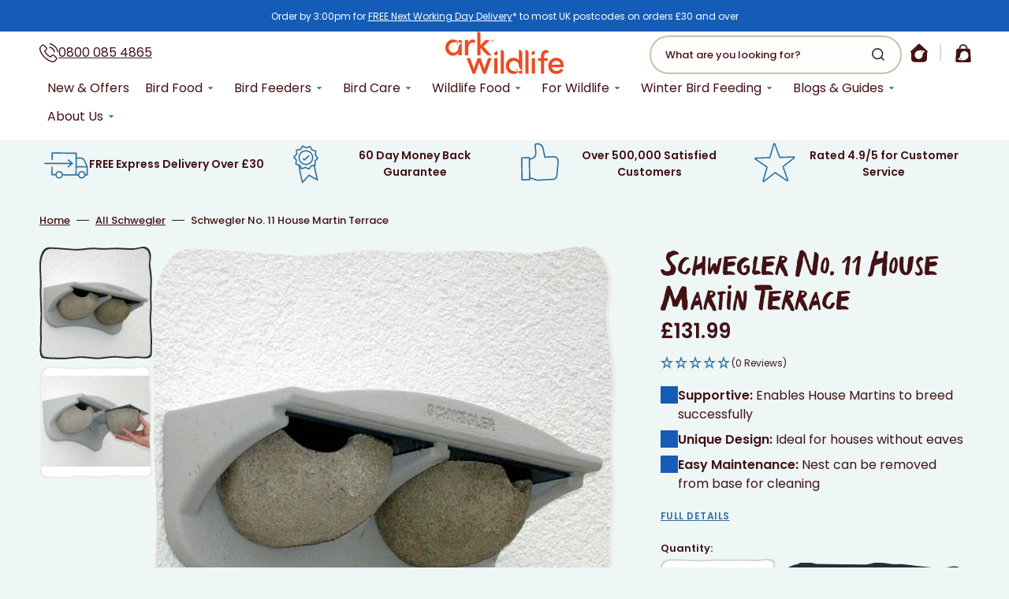

--- FILE ---
content_type: text/html; charset=utf-8
request_url: https://www.arkwildlife.co.uk/products/schwegler-house-martin-terrace-no-11
body_size: 226154
content:
<!doctype html>
<html class="no-js" lang="en" data-scheme="light" style="--header-height-top: 140px">
	<head>
	<script src="//www.arkwildlife.co.uk/cdn/shop/files/pandectes-rules.js?v=13201617033200751971"></script>

<!-- Google Tag Manager --> <script> !function(){"use strict";function l(e){for(var t=e,r=0,n=document.cookie.split(";");r<n.length;r++){var o=n[r].split("=");if(o[0].trim()===t)return o[1]}}function s(e){return localStorage.getItem(e)}function u(e){return window[e]}function A(e,t){e=document.querySelector(e);return t?null==e?void 0:e.getAttribute(t):null==e?void 0:e.textContent}var e=window,t=document,r="script",n="dataLayer",o="https://sst.arkwildlife.co.uk",a="",i="Vg39grpmypkf",c="s=aWQ9R1RNLVQ2UkhOWEI%3D&page=1",g="cookie",v=["_y","_shopify_y"],E="",d=!1;try{var d=!!g&&(m=navigator.userAgent,!!(m=new RegExp("Version/([0-9._]+)(.*Mobile)?.*Safari.*").exec(m)))&&16.4<=parseFloat(m[1]),f="stapeUserId"===g,I=d&&!f?function(e,t,r){void 0===t&&(t="");var n={cookie:l,localStorage:s,jsVariable:u,cssSelector:A},t=Array.isArray(t)?t:[t];if(e&&n[e])for(var o=n[e],a=0,i=t;a<i.length;a++){var c=i[a],c=r?o(c,r):o(c);if(c)return c}else console.warn("invalid uid source",e)}(g,v,E):void 0;d=d&&(!!I||f)}catch(e){console.error(e)}var m=e,g=(m[n]=m[n]||[],m[n].push({"gtm.start":(new Date).getTime(),event:"gtm.js"}),t.getElementsByTagName(r)[0]),v=I?"&bi="+encodeURIComponent(I):"",E=t.createElement(r),f=(d&&(i=8<i.length?i.replace(/([a-z]{8}$)/,"kp$1"):"kp"+i),!d&&a?a:o);E.async=!0,E.src=f+"/"+i+".js?"+c+v,null!=(e=g.parentNode)&&e.insertBefore(E,g)}(); </script> <!-- End Google Tag Manager -->

      <meta name="google-site-verification" content="L2n-PVxVjSZMuH-POaspqlnpoQH5jxEnyZt8mNAJ3xM" />

	  <!-- BEGIN MerchantWidget Code -->

<script id='merchantWidgetScript'
        src="https://www.gstatic.com/shopping/merchant/merchantwidget.js"
        defer>
</script>
<script type="text/javascript">
  merchantWidgetScript.addEventListener('load', function () {
    merchantwidget.start({
     position: 'LEFT_BOTTOM'
   });
  });
</script>

<!-- END MerchantWidget Code -->

		<meta charset="utf-8">
		<meta http-equiv="X-UA-Compatible" content="IE=edge">
		<meta name="viewport" content="width=device-width,initial-scale=1">
		<meta name="theme-color" content="">
		<link rel="canonical" href="https://www.arkwildlife.co.uk/products/schwegler-house-martin-terrace-no-11">
		<link rel="preconnect" href="https://cdn.shopify.com" crossorigin>
		<link rel="preconnect" href="https://fonts.googleapis.com">
		<link rel="preconnect" href="https://fonts.gstatic.com" crossorigin>
		<!-- Resource hints for third-party domains -->
		<link rel="dns-prefetch" href="//www.clarity.ms">
		<link rel="dns-prefetch" href="//cdn.lordicon.com">
		<link rel="preconnect" href="//www.clarity.ms" crossorigin>
		<link rel="preconnect" href="//cdn.lordicon.com" crossorigin><link rel="icon" type="image/png" href="//www.arkwildlife.co.uk/cdn/shop/files/Vector_3.png?crop=center&height=32&v=1716200158&width=32"><link rel="preconnect" href="https://fonts.shopifycdn.com" crossorigin><title>Schwegler No. 11 House Martin Terrace - Ark Wildlife UK</title>

		
			<meta name="description" content="This nest has been developed to enable House Martins to breed successfully on external facades without overhanging eaves and has">
		

		

<meta property="og:site_name" content="Ark Wildlife">
<meta property="og:url" content="https://www.arkwildlife.co.uk/products/schwegler-house-martin-terrace-no-11">
<meta property="og:title" content="Schwegler No. 11 House Martin Terrace - Ark Wildlife UK">
<meta property="og:type" content="product">
<meta property="og:description" content="This nest has been developed to enable House Martins to breed successfully on external facades without overhanging eaves and has"><meta property="og:image" content="http://www.arkwildlife.co.uk/cdn/shop/files/Facade_Nest_No11.jpg?v=1713440125">
  <meta property="og:image:secure_url" content="https://www.arkwildlife.co.uk/cdn/shop/files/Facade_Nest_No11.jpg?v=1713440125">
  <meta property="og:image:width" content="600">
  <meta property="og:image:height" content="600"><meta property="og:price:amount" content="131.99">
  <meta property="og:price:currency" content="GBP"><meta name="twitter:site" content="@https://x.com/arkwildlife"><meta name="twitter:card" content="summary_large_image">
<meta name="twitter:title" content="Schwegler No. 11 House Martin Terrace - Ark Wildlife UK">
<meta name="twitter:description" content="This nest has been developed to enable House Martins to breed successfully on external facades without overhanging eaves and has">


		<!-- Critical CSS for above-the-fold content -->
		
<style>
/* Critical styles for immediate rendering */
html {
  scroll-behavior: smooth;
}

body {
  margin: 0;
  font-family: var(--font-body-family);
  line-height: 1.5;
  overflow-x: hidden;
}

.container {
  max-width: 120rem;
  margin: 0 auto;
  padding: 0 1.5rem;
}

.header {
  position: relative;
  z-index: 100;
}

.card {
  position: relative;
  text-decoration: none;
}

.media {
  position: relative;
  overflow: hidden;
}

.media > img {
  display: block;
  max-width: 100%;
  height: auto;
}

.button {
  display: inline-flex;
  align-items: center;
  justify-content: center;
  text-decoration: none;
  border: none;
  cursor: pointer;
}

/* Critical loading states */
.visually-hidden {
  position: absolute !important;
  overflow: hidden;
  width: 1px;
  height: 1px;
  margin: -1px;
  padding: 0;
  border: 0;
  clip: rect(0 0 0 0);
}

/* Critical animations */
@keyframes fade {
  0% { opacity: 0; }
  100% { opacity: 1; }
}

.fade-in {
  animation: fade 0.3s ease-in-out;
}
</style>

		<script src="//www.arkwildlife.co.uk/cdn/shop/t/16/assets/constants.js?v=37383056447335370521719843246" defer="defer"></script>
		<script src="//www.arkwildlife.co.uk/cdn/shop/t/16/assets/pubsub.js?v=34180055027472970951719843246" defer="defer"></script>
		<script src="//www.arkwildlife.co.uk/cdn/shop/t/16/assets/global.js?v=125221438933595387031764335345" defer="defer"></script>

		<script>window.performance && window.performance.mark && window.performance.mark('shopify.content_for_header.start');</script><meta id="shopify-digital-wallet" name="shopify-digital-wallet" content="/66990801113/digital_wallets/dialog">
<meta name="shopify-checkout-api-token" content="2f3b6f9e8194f294d22053518213cb47">
<meta id="in-context-paypal-metadata" data-shop-id="66990801113" data-venmo-supported="false" data-environment="production" data-locale="en_US" data-paypal-v4="true" data-currency="GBP">
<link rel="alternate" type="application/json+oembed" href="https://www.arkwildlife.co.uk/products/schwegler-house-martin-terrace-no-11.oembed">
<script async="async" src="/checkouts/internal/preloads.js?locale=en-GB"></script>
<link rel="preconnect" href="https://shop.app" crossorigin="anonymous">
<script async="async" src="https://shop.app/checkouts/internal/preloads.js?locale=en-GB&shop_id=66990801113" crossorigin="anonymous"></script>
<script id="apple-pay-shop-capabilities" type="application/json">{"shopId":66990801113,"countryCode":"GB","currencyCode":"GBP","merchantCapabilities":["supports3DS"],"merchantId":"gid:\/\/shopify\/Shop\/66990801113","merchantName":"Ark Wildlife","requiredBillingContactFields":["postalAddress","email","phone"],"requiredShippingContactFields":["postalAddress","email","phone"],"shippingType":"shipping","supportedNetworks":["visa","maestro","masterCard"],"total":{"type":"pending","label":"Ark Wildlife","amount":"1.00"},"shopifyPaymentsEnabled":true,"supportsSubscriptions":true}</script>
<script id="shopify-features" type="application/json">{"accessToken":"2f3b6f9e8194f294d22053518213cb47","betas":["rich-media-storefront-analytics"],"domain":"www.arkwildlife.co.uk","predictiveSearch":true,"shopId":66990801113,"locale":"en"}</script>
<script>var Shopify = Shopify || {};
Shopify.shop = "ark-wildlife-uk.myshopify.com";
Shopify.locale = "en";
Shopify.currency = {"active":"GBP","rate":"1.0"};
Shopify.country = "GB";
Shopify.theme = {"name":"ark-wildlife\/winter","id":142835548377,"schema_name":"Stockmart","schema_version":"1.1.1","theme_store_id":null,"role":"main"};
Shopify.theme.handle = "null";
Shopify.theme.style = {"id":null,"handle":null};
Shopify.cdnHost = "www.arkwildlife.co.uk/cdn";
Shopify.routes = Shopify.routes || {};
Shopify.routes.root = "/";</script>
<script type="module">!function(o){(o.Shopify=o.Shopify||{}).modules=!0}(window);</script>
<script>!function(o){function n(){var o=[];function n(){o.push(Array.prototype.slice.apply(arguments))}return n.q=o,n}var t=o.Shopify=o.Shopify||{};t.loadFeatures=n(),t.autoloadFeatures=n()}(window);</script>
<script>
  window.ShopifyPay = window.ShopifyPay || {};
  window.ShopifyPay.apiHost = "shop.app\/pay";
  window.ShopifyPay.redirectState = null;
</script>
<script id="shop-js-analytics" type="application/json">{"pageType":"product"}</script>
<script defer="defer" async type="module" src="//www.arkwildlife.co.uk/cdn/shopifycloud/shop-js/modules/v2/client.init-shop-cart-sync_WVOgQShq.en.esm.js"></script>
<script defer="defer" async type="module" src="//www.arkwildlife.co.uk/cdn/shopifycloud/shop-js/modules/v2/chunk.common_C_13GLB1.esm.js"></script>
<script defer="defer" async type="module" src="//www.arkwildlife.co.uk/cdn/shopifycloud/shop-js/modules/v2/chunk.modal_CLfMGd0m.esm.js"></script>
<script type="module">
  await import("//www.arkwildlife.co.uk/cdn/shopifycloud/shop-js/modules/v2/client.init-shop-cart-sync_WVOgQShq.en.esm.js");
await import("//www.arkwildlife.co.uk/cdn/shopifycloud/shop-js/modules/v2/chunk.common_C_13GLB1.esm.js");
await import("//www.arkwildlife.co.uk/cdn/shopifycloud/shop-js/modules/v2/chunk.modal_CLfMGd0m.esm.js");

  window.Shopify.SignInWithShop?.initShopCartSync?.({"fedCMEnabled":true,"windoidEnabled":true});

</script>
<script>
  window.Shopify = window.Shopify || {};
  if (!window.Shopify.featureAssets) window.Shopify.featureAssets = {};
  window.Shopify.featureAssets['shop-js'] = {"shop-cart-sync":["modules/v2/client.shop-cart-sync_DuR37GeY.en.esm.js","modules/v2/chunk.common_C_13GLB1.esm.js","modules/v2/chunk.modal_CLfMGd0m.esm.js"],"init-fed-cm":["modules/v2/client.init-fed-cm_BucUoe6W.en.esm.js","modules/v2/chunk.common_C_13GLB1.esm.js","modules/v2/chunk.modal_CLfMGd0m.esm.js"],"shop-toast-manager":["modules/v2/client.shop-toast-manager_B0JfrpKj.en.esm.js","modules/v2/chunk.common_C_13GLB1.esm.js","modules/v2/chunk.modal_CLfMGd0m.esm.js"],"init-shop-cart-sync":["modules/v2/client.init-shop-cart-sync_WVOgQShq.en.esm.js","modules/v2/chunk.common_C_13GLB1.esm.js","modules/v2/chunk.modal_CLfMGd0m.esm.js"],"shop-button":["modules/v2/client.shop-button_B_U3bv27.en.esm.js","modules/v2/chunk.common_C_13GLB1.esm.js","modules/v2/chunk.modal_CLfMGd0m.esm.js"],"init-windoid":["modules/v2/client.init-windoid_DuP9q_di.en.esm.js","modules/v2/chunk.common_C_13GLB1.esm.js","modules/v2/chunk.modal_CLfMGd0m.esm.js"],"shop-cash-offers":["modules/v2/client.shop-cash-offers_BmULhtno.en.esm.js","modules/v2/chunk.common_C_13GLB1.esm.js","modules/v2/chunk.modal_CLfMGd0m.esm.js"],"pay-button":["modules/v2/client.pay-button_CrPSEbOK.en.esm.js","modules/v2/chunk.common_C_13GLB1.esm.js","modules/v2/chunk.modal_CLfMGd0m.esm.js"],"init-customer-accounts":["modules/v2/client.init-customer-accounts_jNk9cPYQ.en.esm.js","modules/v2/client.shop-login-button_DJ5ldayH.en.esm.js","modules/v2/chunk.common_C_13GLB1.esm.js","modules/v2/chunk.modal_CLfMGd0m.esm.js"],"avatar":["modules/v2/client.avatar_BTnouDA3.en.esm.js"],"checkout-modal":["modules/v2/client.checkout-modal_pBPyh9w8.en.esm.js","modules/v2/chunk.common_C_13GLB1.esm.js","modules/v2/chunk.modal_CLfMGd0m.esm.js"],"init-shop-for-new-customer-accounts":["modules/v2/client.init-shop-for-new-customer-accounts_BUoCy7a5.en.esm.js","modules/v2/client.shop-login-button_DJ5ldayH.en.esm.js","modules/v2/chunk.common_C_13GLB1.esm.js","modules/v2/chunk.modal_CLfMGd0m.esm.js"],"init-customer-accounts-sign-up":["modules/v2/client.init-customer-accounts-sign-up_CnczCz9H.en.esm.js","modules/v2/client.shop-login-button_DJ5ldayH.en.esm.js","modules/v2/chunk.common_C_13GLB1.esm.js","modules/v2/chunk.modal_CLfMGd0m.esm.js"],"init-shop-email-lookup-coordinator":["modules/v2/client.init-shop-email-lookup-coordinator_CzjY5t9o.en.esm.js","modules/v2/chunk.common_C_13GLB1.esm.js","modules/v2/chunk.modal_CLfMGd0m.esm.js"],"shop-follow-button":["modules/v2/client.shop-follow-button_CsYC63q7.en.esm.js","modules/v2/chunk.common_C_13GLB1.esm.js","modules/v2/chunk.modal_CLfMGd0m.esm.js"],"shop-login-button":["modules/v2/client.shop-login-button_DJ5ldayH.en.esm.js","modules/v2/chunk.common_C_13GLB1.esm.js","modules/v2/chunk.modal_CLfMGd0m.esm.js"],"shop-login":["modules/v2/client.shop-login_B9ccPdmx.en.esm.js","modules/v2/chunk.common_C_13GLB1.esm.js","modules/v2/chunk.modal_CLfMGd0m.esm.js"],"lead-capture":["modules/v2/client.lead-capture_D0K_KgYb.en.esm.js","modules/v2/chunk.common_C_13GLB1.esm.js","modules/v2/chunk.modal_CLfMGd0m.esm.js"],"payment-terms":["modules/v2/client.payment-terms_BWmiNN46.en.esm.js","modules/v2/chunk.common_C_13GLB1.esm.js","modules/v2/chunk.modal_CLfMGd0m.esm.js"]};
</script>
<script>(function() {
  var isLoaded = false;
  function asyncLoad() {
    if (isLoaded) return;
    isLoaded = true;
    var urls = ["https:\/\/sbzstag.cirkleinc.com\/?shop=ark-wildlife-uk.myshopify.com","https:\/\/config.gorgias.chat\/bundle-loader\/01HZEV67KMS580T7V2J2PWTCBN?source=shopify1click\u0026shop=ark-wildlife-uk.myshopify.com","https:\/\/public.9gtb.com\/loader.js?g_cvt_id=510c3877-5585-4613-8067-c6c259760cae\u0026shop=ark-wildlife-uk.myshopify.com"];
    for (var i = 0; i < urls.length; i++) {
      var s = document.createElement('script');
      s.type = 'text/javascript';
      s.async = true;
      s.src = urls[i];
      var x = document.getElementsByTagName('script')[0];
      x.parentNode.insertBefore(s, x);
    }
  };
  if(window.attachEvent) {
    window.attachEvent('onload', asyncLoad);
  } else {
    window.addEventListener('load', asyncLoad, false);
  }
})();</script>
<script id="__st">var __st={"a":66990801113,"offset":0,"reqid":"fe21e596-ffcc-4bdd-b80e-08b3cb6410a8-1769637561","pageurl":"www.arkwildlife.co.uk\/products\/schwegler-house-martin-terrace-no-11","u":"fc297c1d2067","p":"product","rtyp":"product","rid":8715163828441};</script>
<script>window.ShopifyPaypalV4VisibilityTracking = true;</script>
<script id="captcha-bootstrap">!function(){'use strict';const t='contact',e='account',n='new_comment',o=[[t,t],['blogs',n],['comments',n],[t,'customer']],c=[[e,'customer_login'],[e,'guest_login'],[e,'recover_customer_password'],[e,'create_customer']],r=t=>t.map((([t,e])=>`form[action*='/${t}']:not([data-nocaptcha='true']) input[name='form_type'][value='${e}']`)).join(','),a=t=>()=>t?[...document.querySelectorAll(t)].map((t=>t.form)):[];function s(){const t=[...o],e=r(t);return a(e)}const i='password',u='form_key',d=['recaptcha-v3-token','g-recaptcha-response','h-captcha-response',i],f=()=>{try{return window.sessionStorage}catch{return}},m='__shopify_v',_=t=>t.elements[u];function p(t,e,n=!1){try{const o=window.sessionStorage,c=JSON.parse(o.getItem(e)),{data:r}=function(t){const{data:e,action:n}=t;return t[m]||n?{data:e,action:n}:{data:t,action:n}}(c);for(const[e,n]of Object.entries(r))t.elements[e]&&(t.elements[e].value=n);n&&o.removeItem(e)}catch(o){console.error('form repopulation failed',{error:o})}}const l='form_type',E='cptcha';function T(t){t.dataset[E]=!0}const w=window,h=w.document,L='Shopify',v='ce_forms',y='captcha';let A=!1;((t,e)=>{const n=(g='f06e6c50-85a8-45c8-87d0-21a2b65856fe',I='https://cdn.shopify.com/shopifycloud/storefront-forms-hcaptcha/ce_storefront_forms_captcha_hcaptcha.v1.5.2.iife.js',D={infoText:'Protected by hCaptcha',privacyText:'Privacy',termsText:'Terms'},(t,e,n)=>{const o=w[L][v],c=o.bindForm;if(c)return c(t,g,e,D).then(n);var r;o.q.push([[t,g,e,D],n]),r=I,A||(h.body.append(Object.assign(h.createElement('script'),{id:'captcha-provider',async:!0,src:r})),A=!0)});var g,I,D;w[L]=w[L]||{},w[L][v]=w[L][v]||{},w[L][v].q=[],w[L][y]=w[L][y]||{},w[L][y].protect=function(t,e){n(t,void 0,e),T(t)},Object.freeze(w[L][y]),function(t,e,n,w,h,L){const[v,y,A,g]=function(t,e,n){const i=e?o:[],u=t?c:[],d=[...i,...u],f=r(d),m=r(i),_=r(d.filter((([t,e])=>n.includes(e))));return[a(f),a(m),a(_),s()]}(w,h,L),I=t=>{const e=t.target;return e instanceof HTMLFormElement?e:e&&e.form},D=t=>v().includes(t);t.addEventListener('submit',(t=>{const e=I(t);if(!e)return;const n=D(e)&&!e.dataset.hcaptchaBound&&!e.dataset.recaptchaBound,o=_(e),c=g().includes(e)&&(!o||!o.value);(n||c)&&t.preventDefault(),c&&!n&&(function(t){try{if(!f())return;!function(t){const e=f();if(!e)return;const n=_(t);if(!n)return;const o=n.value;o&&e.removeItem(o)}(t);const e=Array.from(Array(32),(()=>Math.random().toString(36)[2])).join('');!function(t,e){_(t)||t.append(Object.assign(document.createElement('input'),{type:'hidden',name:u})),t.elements[u].value=e}(t,e),function(t,e){const n=f();if(!n)return;const o=[...t.querySelectorAll(`input[type='${i}']`)].map((({name:t})=>t)),c=[...d,...o],r={};for(const[a,s]of new FormData(t).entries())c.includes(a)||(r[a]=s);n.setItem(e,JSON.stringify({[m]:1,action:t.action,data:r}))}(t,e)}catch(e){console.error('failed to persist form',e)}}(e),e.submit())}));const S=(t,e)=>{t&&!t.dataset[E]&&(n(t,e.some((e=>e===t))),T(t))};for(const o of['focusin','change'])t.addEventListener(o,(t=>{const e=I(t);D(e)&&S(e,y())}));const B=e.get('form_key'),M=e.get(l),P=B&&M;t.addEventListener('DOMContentLoaded',(()=>{const t=y();if(P)for(const e of t)e.elements[l].value===M&&p(e,B);[...new Set([...A(),...v().filter((t=>'true'===t.dataset.shopifyCaptcha))])].forEach((e=>S(e,t)))}))}(h,new URLSearchParams(w.location.search),n,t,e,['guest_login'])})(!1,!0)}();</script>
<script integrity="sha256-4kQ18oKyAcykRKYeNunJcIwy7WH5gtpwJnB7kiuLZ1E=" data-source-attribution="shopify.loadfeatures" defer="defer" src="//www.arkwildlife.co.uk/cdn/shopifycloud/storefront/assets/storefront/load_feature-a0a9edcb.js" crossorigin="anonymous"></script>
<script crossorigin="anonymous" defer="defer" src="//www.arkwildlife.co.uk/cdn/shopifycloud/storefront/assets/shopify_pay/storefront-65b4c6d7.js?v=20250812"></script>
<script data-source-attribution="shopify.dynamic_checkout.dynamic.init">var Shopify=Shopify||{};Shopify.PaymentButton=Shopify.PaymentButton||{isStorefrontPortableWallets:!0,init:function(){window.Shopify.PaymentButton.init=function(){};var t=document.createElement("script");t.src="https://www.arkwildlife.co.uk/cdn/shopifycloud/portable-wallets/latest/portable-wallets.en.js",t.type="module",document.head.appendChild(t)}};
</script>
<script data-source-attribution="shopify.dynamic_checkout.buyer_consent">
  function portableWalletsHideBuyerConsent(e){var t=document.getElementById("shopify-buyer-consent"),n=document.getElementById("shopify-subscription-policy-button");t&&n&&(t.classList.add("hidden"),t.setAttribute("aria-hidden","true"),n.removeEventListener("click",e))}function portableWalletsShowBuyerConsent(e){var t=document.getElementById("shopify-buyer-consent"),n=document.getElementById("shopify-subscription-policy-button");t&&n&&(t.classList.remove("hidden"),t.removeAttribute("aria-hidden"),n.addEventListener("click",e))}window.Shopify?.PaymentButton&&(window.Shopify.PaymentButton.hideBuyerConsent=portableWalletsHideBuyerConsent,window.Shopify.PaymentButton.showBuyerConsent=portableWalletsShowBuyerConsent);
</script>
<script data-source-attribution="shopify.dynamic_checkout.cart.bootstrap">document.addEventListener("DOMContentLoaded",(function(){function t(){return document.querySelector("shopify-accelerated-checkout-cart, shopify-accelerated-checkout")}if(t())Shopify.PaymentButton.init();else{new MutationObserver((function(e,n){t()&&(Shopify.PaymentButton.init(),n.disconnect())})).observe(document.body,{childList:!0,subtree:!0})}}));
</script>
<link id="shopify-accelerated-checkout-styles" rel="stylesheet" media="screen" href="https://www.arkwildlife.co.uk/cdn/shopifycloud/portable-wallets/latest/accelerated-checkout-backwards-compat.css" crossorigin="anonymous">
<style id="shopify-accelerated-checkout-cart">
        #shopify-buyer-consent {
  margin-top: 1em;
  display: inline-block;
  width: 100%;
}

#shopify-buyer-consent.hidden {
  display: none;
}

#shopify-subscription-policy-button {
  background: none;
  border: none;
  padding: 0;
  text-decoration: underline;
  font-size: inherit;
  cursor: pointer;
}

#shopify-subscription-policy-button::before {
  box-shadow: none;
}

      </style>
<script id="sections-script" data-sections="main-product,product-recommendations,header,footer" defer="defer" src="//www.arkwildlife.co.uk/cdn/shop/t/16/compiled_assets/scripts.js?v=14173"></script>
<script>window.performance && window.performance.mark && window.performance.mark('shopify.content_for_header.end');</script>

		

<style data-shopify>
      @font-face {
  font-family: Poppins;
  font-weight: 400;
  font-style: normal;
  font-display: swap;
  src: url("//www.arkwildlife.co.uk/cdn/fonts/poppins/poppins_n4.0ba78fa5af9b0e1a374041b3ceaadf0a43b41362.woff2") format("woff2"),
       url("//www.arkwildlife.co.uk/cdn/fonts/poppins/poppins_n4.214741a72ff2596839fc9760ee7a770386cf16ca.woff") format("woff");
}

      @font-face {
  font-family: "DM Sans";
  font-weight: 700;
  font-style: normal;
  font-display: swap;
  src: url("//www.arkwildlife.co.uk/cdn/fonts/dm_sans/dmsans_n7.97e21d81502002291ea1de8aefb79170c6946ce5.woff2") format("woff2"),
       url("//www.arkwildlife.co.uk/cdn/fonts/dm_sans/dmsans_n7.af5c214f5116410ca1d53a2090665620e78e2e1b.woff") format("woff");
}

      @font-face {
  font-family: "DM Sans";
  font-weight: 700;
  font-style: normal;
  font-display: swap;
  src: url("//www.arkwildlife.co.uk/cdn/fonts/dm_sans/dmsans_n7.97e21d81502002291ea1de8aefb79170c6946ce5.woff2") format("woff2"),
       url("//www.arkwildlife.co.uk/cdn/fonts/dm_sans/dmsans_n7.af5c214f5116410ca1d53a2090665620e78e2e1b.woff") format("woff");
}

      @font-face {
  font-family: Poppins;
  font-weight: 400;
  font-style: normal;
  font-display: swap;
  src: url("//www.arkwildlife.co.uk/cdn/fonts/poppins/poppins_n4.0ba78fa5af9b0e1a374041b3ceaadf0a43b41362.woff2") format("woff2"),
       url("//www.arkwildlife.co.uk/cdn/fonts/poppins/poppins_n4.214741a72ff2596839fc9760ee7a770386cf16ca.woff") format("woff");
}

      @font-face {
  font-family: "DM Sans";
  font-weight: 700;
  font-style: normal;
  font-display: swap;
  src: url("//www.arkwildlife.co.uk/cdn/fonts/dm_sans/dmsans_n7.97e21d81502002291ea1de8aefb79170c6946ce5.woff2") format("woff2"),
       url("//www.arkwildlife.co.uk/cdn/fonts/dm_sans/dmsans_n7.af5c214f5116410ca1d53a2090665620e78e2e1b.woff") format("woff");
}

      @font-face {
  font-family: Poppins;
  font-weight: 300;
  font-style: normal;
  font-display: swap;
  src: url("//www.arkwildlife.co.uk/cdn/fonts/poppins/poppins_n3.05f58335c3209cce17da4f1f1ab324ebe2982441.woff2") format("woff2"),
       url("//www.arkwildlife.co.uk/cdn/fonts/poppins/poppins_n3.6971368e1f131d2c8ff8e3a44a36b577fdda3ff5.woff") format("woff");
}

      @font-face {
  font-family: Poppins;
  font-weight: 400;
  font-style: normal;
  font-display: swap;
  src: url("//www.arkwildlife.co.uk/cdn/fonts/poppins/poppins_n4.0ba78fa5af9b0e1a374041b3ceaadf0a43b41362.woff2") format("woff2"),
       url("//www.arkwildlife.co.uk/cdn/fonts/poppins/poppins_n4.214741a72ff2596839fc9760ee7a770386cf16ca.woff") format("woff");
}

      @font-face {
  font-family: Poppins;
  font-weight: 500;
  font-style: normal;
  font-display: swap;
  src: url("//www.arkwildlife.co.uk/cdn/fonts/poppins/poppins_n5.ad5b4b72b59a00358afc706450c864c3c8323842.woff2") format("woff2"),
       url("//www.arkwildlife.co.uk/cdn/fonts/poppins/poppins_n5.33757fdf985af2d24b32fcd84c9a09224d4b2c39.woff") format("woff");
}

      @font-face {
  font-family: Poppins;
  font-weight: 600;
  font-style: normal;
  font-display: swap;
  src: url("//www.arkwildlife.co.uk/cdn/fonts/poppins/poppins_n6.aa29d4918bc243723d56b59572e18228ed0786f6.woff2") format("woff2"),
       url("//www.arkwildlife.co.uk/cdn/fonts/poppins/poppins_n6.5f815d845fe073750885d5b7e619ee00e8111208.woff") format("woff");
}

      @font-face {
  font-family: Poppins;
  font-weight: 400;
  font-style: italic;
  font-display: swap;
  src: url("//www.arkwildlife.co.uk/cdn/fonts/poppins/poppins_i4.846ad1e22474f856bd6b81ba4585a60799a9f5d2.woff2") format("woff2"),
       url("//www.arkwildlife.co.uk/cdn/fonts/poppins/poppins_i4.56b43284e8b52fc64c1fd271f289a39e8477e9ec.woff") format("woff");
}

      @font-face {
  font-family: "DM Sans";
  font-weight: 700;
  font-style: italic;
  font-display: swap;
  src: url("//www.arkwildlife.co.uk/cdn/fonts/dm_sans/dmsans_i7.52b57f7d7342eb7255084623d98ab83fd96e7f9b.woff2") format("woff2"),
       url("//www.arkwildlife.co.uk/cdn/fonts/dm_sans/dmsans_i7.d5e14ef18a1d4a8ce78a4187580b4eb1759c2eda.woff") format("woff");
}

      @font-face {
  font-family: Poppins;
  font-weight: 600;
  font-style: italic;
  font-display: swap;
  src: url("//www.arkwildlife.co.uk/cdn/fonts/poppins/poppins_i6.bb8044d6203f492888d626dafda3c2999253e8e9.woff2") format("woff2"),
       url("//www.arkwildlife.co.uk/cdn/fonts/poppins/poppins_i6.e233dec1a61b1e7dead9f920159eda42280a02c3.woff") format("woff");
}

      
          @font-face {
              font-family: 'gastro_kulturaregular';
              src: url(//www.arkwildlife.co.uk/cdn/shop/t/16/assets/gastro-kultura-webfont.woff2?v=39880078786733892911719843246) format('woff2'),
                  url(//www.arkwildlife.co.uk/cdn/shop/t/16/assets/gastro-kultura-webfont.woff?v=141884869152313715531719843245) format('woff');
              font-weight: normal;
              font-style: normal;

          }
      
      :root {
      --spaced-section: 5rem;

      --font-body-family: Poppins, sans-serif;
      --font-body-style: normal;
      --font-body-weight: 400;

      --font-body-scale: 1.6;
      --font-body-line-height: 1.5;
      
          --font-heading-family: 'gastro_kulturaregular';
          --font-heading-style: normal;
          --font-heading-weight: 400;
      
      --font-heading-letter-spacing: 0em;
      --font-heading-line-height: 1.1;

      --font-subtitle-family: Poppins, sans-serif;
      --font-subtitle-style: normal;
      --font-subtitle-weight: 600;
      --font-subtitle-text-transform: uppercase;
      --font-subtitle-scale: 1.2;

      --font-heading-h1-scale: 1.0;
      --font-heading-h2-scale: 1.0;
      --font-heading-h3-scale: 1.0;
      --font-heading-h4-scale: 1.0;
      
          --font-heading-card-family: 'gastro_kulturaregular';
          --font-heading-card-style: normal;
          --font-heading-card-weight: 400;
      
      --font-text-card-family: Poppins, sans-serif;
      --font-text-card-style: normal;
      --font-text-card-weight: 400;

      --font-heading-card-scale: 2.0;
      --font-text-card-scale: 1.2;

      
          --font-button-family: 'gastro_kulturaregular';
          --font-button-style: normal;
          --font-button-weight: 400;
      

      --font-button-text-transform: none;

      --font-button-letter-spacing: 0;
      --font-subtitle-letter-spacing: 0.04em;

      --font-header-menu-family: Poppins, sans-serif;
      --font-header-menu-style: normal;
      --font-header-menu-weight: 400;
      --font-header-menu-text-transform: none;

      --font-footer-menu-family: Poppins, sans-serif;
      --font-footer-menu-style: normal;
      --font-footer-menu-weight: 400;
      --font-footer-link-size: 13px;
      
          --font-popups-heading-family: 'gastro_kulturaregular';
          --font-popups-heading-style: normal;
          --font-popups-heading-weight: 400;
      
      --font-popups-text-family: Poppins, sans-serif;
      --font-popups-text-style: normal;
      --font-popups-text-weight: 400;
      --font-popup-heading-scale: 1.0;
      --font-popup-text-scale: 1.0;
      --font-notification-heading-scale: 1.0;
      --font-notification-text-scale: 1.0;
      
      /* Sticky Add-to-Cart variables - calculated from theme scale variables */
      --font-sticky-atc-base: calc(var(--font-subtitle-scale) * 1.4rem);
      --font-sticky-atc-small: calc(var(--font-popup-text-scale) * 1.3rem);
      
      --border-radius-button: 4px;

      
    --color-base-text: 66, 18,
    20; --color-secondary-text: 241,
    241, 241; --color-title-text:
    66, 18,
    20; --dot-background-color: ,
    , ;

    --color-base-background-1: 238, 246,
    246; --color-base-background-2: 235,
    235, 235;
    --color-base-background-5: 20, 92,
    183; --color-base-background-3: 37,
    47, 54;
    --color-base-background-4: 20, 92,
    183;

    --color-announcement-bar-background-1: 20,
    92,
    183; --color-announcement-bar-background-2:
    20,
    92,
    183;

    --color-base-solid-button-labels: 255,
    252, 252;
    --color-base-solid-button-labels-hover: 255,
    255, 255;
    --color-base-button-background: 37,
    47, 54;
    --color-base-button-background-hover: 0,
    0,
    0; --color-base-outline-button-labels:
    204, 203,
    203; --color-base-outline-button-labels-hover:
    37,
    47,
    54; --color-secondary-button-labels:
    37, 47,
    54; --color-secondary-button-labels-hover:
    37,
    47,
    54; --color-tertiary-button-labels:
    37, 47,
    54; --color-tertiary-button-labels-hover:
    255,
    255,
    255; --color-tertiary-button-background:
    37,
    47,
    54; --color-tertiary-button-background-hover:
    37,
    47,
    54;

    --color-text-accent: 51, 114,
    159;

    --lord-icon-primary: #33729f; --lord-icon-secondary: #33729f;

    --payment-terms-background-color: #eef6f6; --color-overlay-background:
    0, 0,
    0; --color-base-background-input:
    255, 252,
    252;

    --color-base-border-input: 124, 124,
    124; --color-hover-border-input:
    37, 47,
    54; --color-accent-1: #145cb7;
    --color-accent-2: #bad8db; --color-accent-3: #421214;
    --color-accent-4: #a97960; --color-accent-5: #245ca8;
    --color-accent-6: #252f36; --color-accent-7: #aba8d4;
    --color-accent-8: #f8f4f1; --color-border: 32,
    32, 33, .15;
    --color-cart-count: 255, 255, 255;
  


      --color-badge-sale-background: 20, 92, 183;
      --color-badge-sale-text: 255, 255, 255;
      --color-badge-soldout-background: 20, 92, 183;
      --color-badge-soldout-text: 255, 255, 255;
      --color-background-card: 255, 255, 255;
      --color-background-card-dark: 247, 247, 247;
      --color-scheme-toggle: 232, 209, 199;
      --color-scheme-toggle-text: 235, 76, 31;
      
      --quick-add-icon-size: 3.6rem;
  }
      
      @media screen and (min-width: 990px) {
          :root {
              --spaced-section: 16rem;
          }
      }

      *,
      *::before,
      *::after {
          box-sizing: inherit;
      }

      html {
          box-sizing: border-box;
          font-size: 10px;
          height: 100%;
      }

      body {
          position: relative;
          display: grid;
          grid-template-rows: auto auto 1fr auto;
          grid-template-columns: 100%;
          min-height: 100%;
          margin: 0;
          font-size: calc(var(--font-body-scale) * 1rem);
          line-height: 1.5;
          font-family: var(--font-body-family);
          font-style: var(--font-body-style);
          font-weight: var(--font-body-weight);
          overflow-x: hidden;
      }
      .text-body, .body-text {
          font-family: var(--font-body-family);
          font-size: calc(var(--font-body-scale) * 1rem);
          line-height: 1.5;
          font-style: var(--font-body-style);
          font-weight: var(--font-body-weight);
      }
      body .stars__icon {
        /* --color-accent: 255, 0, 155; */
        --badge-icon-color: rgb(var(--color-accent));
        --common-star-color: rgb(var(--color-accent));
        --header-star-color: rgb(var(--color-accent));
      }
      .ruk_rating_snippet {
        color: rgb(var(--color-accent))!important;
      }
      .ElementsWidget-prefix .R-TextHeading, .ElementsWidget-prefix .R-TextBody {
        color: rgb(var(--color-foreground-title));
      }
      
</style>

		<!-- Preload critical CSS -->
		<link rel="preload" href="//www.arkwildlife.co.uk/cdn/shop/t/16/assets/base.css?v=102154682767970084241768385417" as="style" onload="this.onload=null;this.rel='stylesheet'">
		<noscript><link rel="stylesheet" href="//www.arkwildlife.co.uk/cdn/shop/t/16/assets/base.css?v=102154682767970084241768385417"></noscript>
		
		<!-- App overrides CSS -->
		<link rel="stylesheet" href="//www.arkwildlife.co.uk/cdn/shop/t/16/assets/app-overrides.css?v=158337552850523940681764335343">

		<!-- Load Swiper CSS asynchronously -->
		<link rel="preload" href="//www.arkwildlife.co.uk/cdn/shop/t/16/assets/swiper-bundle.min.css?v=67104566617031410831719843246" as="style" onload="this.onload=null;this.rel='stylesheet'">
		<noscript><link rel="stylesheet" href="//www.arkwildlife.co.uk/cdn/shop/t/16/assets/swiper-bundle.min.css?v=67104566617031410831719843246"></noscript>

		<!-- Load Lordicon lazy loading CSS -->
		<link rel="stylesheet" href="//www.arkwildlife.co.uk/cdn/shop/t/16/assets/lordicon-lazy.css?v=15017549839075309921752141869"><link rel="stylesheet" href="//www.arkwildlife.co.uk/cdn/shop/t/16/assets/component-predictive-search.css?v=92894556879535739501719843247" media="print" onload="this.media='all'"><link rel="preload" as="font" href="//www.arkwildlife.co.uk/cdn/fonts/poppins/poppins_n4.0ba78fa5af9b0e1a374041b3ceaadf0a43b41362.woff2" type="font/woff2" crossorigin><link rel="preload" as="font" href="//www.arkwildlife.co.uk/cdn/fonts/dm_sans/dmsans_n7.97e21d81502002291ea1de8aefb79170c6946ce5.woff2" type="font/woff2" crossorigin><script>
			document.documentElement.className = document.documentElement.className.replace('no-js', 'js');
			if (Shopify.designMode) {
				document.documentElement.classList.add('shopify-design-mode');
			}
		</script>

		<!-- Load jQuery and other libraries asynchronously -->
		<script src="//www.arkwildlife.co.uk/cdn/shop/t/16/assets/jquery-3.6.0.js?v=184217876181003224711719843246" defer="defer"></script>
		<script src="//www.arkwildlife.co.uk/cdn/shop/t/16/assets/swiper-bundle.min.js?v=91266435261445688101719843247" defer="defer"></script>
		<script src="//www.arkwildlife.co.uk/cdn/shop/t/16/assets/product-card.js?v=33653662592929030011719843245" defer="defer"></script>
		<script src="//www.arkwildlife.co.uk/cdn/shop/t/16/assets/popup.js?v=8636812788435060281719843246" defer="defer"></script>
		

			<script>
			let cscoDarkMode = {};

			( function() {
				const body = document.querySelector('html[data-scheme]');

				cscoDarkMode = {
					init: function( e ) {
						this.initMode( e );
						window.matchMedia( '(prefers-color-scheme: dark)' ).addListener((e) => {
							this.initMode( e );
						} );

						window.addEventListener( 'load', () => {
							const toggleBtns = document.querySelectorAll('.header__toggle-scheme');
							toggleBtns.forEach(btn => {
									btn.addEventListener( 'click', (e) => {
										e.preventDefault();

										if ('auto' === body.getAttribute( 'data-scheme' )) {
											if (window.matchMedia( '(prefers-color-scheme: dark)' ).matches) {
												cscoDarkMode.changeScheme( 'light', true );
											} else if (window.matchMedia( '(prefers-color-scheme: light)' ).matches) {
												cscoDarkMode.changeScheme( 'dark', true );
											}
										} else {
											if ( 'dark' === body.getAttribute( 'data-scheme' ) ) {
												cscoDarkMode.changeScheme( 'light', true );
											} else {
												cscoDarkMode.changeScheme( 'dark', true );
											}
										}
									});
								})
							})
					},
					initMode: function( e ) {
						let siteScheme = false;
						switch ( "light" ) { // Field. User's system preference.
							case 'dark':
								siteScheme= 'dark';
								break;
							case 'light':
								siteScheme = 'light';
								break;
							case 'system':
								siteScheme = 'auto';
								break;
						}
						if ( "false" ) { // Field. Enable dark/light mode toggle.
							if ( 'light' === localStorage.getItem( '_color_schema' ) ) {
								siteScheme = 'light';
							}
							if ( 'dark' === localStorage.getItem( '_color_schema' ) ) {
								siteScheme = 'dark';
							}
						}
						if ( siteScheme && siteScheme !== body.getAttribute( 'data-scheme' ) ) {
							this.changeScheme( siteScheme, false );
						}
					},
					changeScheme: function( siteScheme, cookie ) {
						body.classList.add( 'scheme-toggled' );
						body.setAttribute( 'data-scheme', siteScheme );
						if ( cookie ) {
							localStorage.setItem( '_color_schema', siteScheme );
						}
						setTimeout( () => {
							body.classList.remove( 'scheme-toggled' );
						}, 100 );
					}
				};
			} )();

			cscoDarkMode.init();

			document.addEventListener('shopify:section:load', function () {
				setTimeout(() => {
					cscoDarkMode.init();
				}, 100)
			});
		</script>
		<!-- Load third-party scripts asynchronously -->
		<!-- Lordicon will be loaded lazily when needed -->
		<script src="//www.arkwildlife.co.uk/cdn/shop/t/16/assets/lordicon-lazy.js?v=36728966723595106621752141869" defer="defer"></script>

		<!-- Microsoft Clarity tracking script - loaded asynchronously -->
		<script type="text/javascript">
		(function(c,l,a,r,i,t,y){
			c[a]=c[a]||function(){(c[a].q=c[a].q||[]).push(arguments)};
			t=l.createElement(r);t.async=1;t.src="https://www.clarity.ms/tag/"+i;
			y=l.getElementsByTagName(r)[0];y.parentNode.insertBefore(t,y);
		})(window, document, "clarity", "script", "n98j43ibop");
		</script>
		<meta name="google-site-verification" content="9ptLwjOS-dzGy7leMRvSX-RZ4GlCE7B6mwYjXwhjAYI" />
	<!-- BEGIN app block: shopify://apps/pandectes-gdpr/blocks/banner/58c0baa2-6cc1-480c-9ea6-38d6d559556a -->
  
    
      <!-- TCF is active, scripts are loaded above -->
      
        <script>
          if (!window.PandectesRulesSettings) {
            window.PandectesRulesSettings = {"store":{"id":66990801113,"adminMode":false,"headless":false,"storefrontRootDomain":"","checkoutRootDomain":"","storefrontAccessToken":""},"banner":{"revokableTrigger":false,"cookiesBlockedByDefault":"-1","hybridStrict":true,"isActive":true},"geolocation":{"auOnly":false,"brOnly":false,"caOnly":false,"chOnly":false,"euOnly":false,"jpOnly":false,"nzOnly":false,"thOnly":false,"zaOnly":false,"canadaOnly":false,"canadaLaw25":false,"canadaPipeda":false,"globalVisibility":true},"blocker":{"isActive":false,"googleConsentMode":{"isActive":true,"id":"GTM-T6RHNXB","analyticsId":"","onlyGtm":false,"adwordsId":"","adStorageCategory":4,"analyticsStorageCategory":2,"functionalityStorageCategory":1,"personalizationStorageCategory":1,"securityStorageCategory":0,"customEvent":true,"redactData":false,"urlPassthrough":true,"dataLayerProperty":"dataLayer","waitForUpdate":0,"useNativeChannel":false,"debugMode":false},"facebookPixel":{"isActive":false,"id":"","ldu":false},"microsoft":{"isActive":false,"uetTags":"C589800077"},"clarity":{"isActive":false,"id":""},"rakuten":{"isActive":false,"cmp":false,"ccpa":false},"gpcIsActive":true,"klaviyoIsActive":false,"defaultBlocked":7,"patterns":{"whiteList":[],"blackList":{"1":[],"2":[],"4":[],"8":[]},"iframesWhiteList":[],"iframesBlackList":{"1":[],"2":[],"4":[],"8":[]},"beaconsWhiteList":[],"beaconsBlackList":{"1":[],"2":[],"4":[],"8":[]}}}};
            const rulesScript = document.createElement('script');
            window.PandectesRulesSettings.auto = true;
            rulesScript.src = "https://cdn.shopify.com/extensions/019bff45-8283-7132-982f-a6896ff95f38/gdpr-247/assets/pandectes-rules.js";
            const firstChild = document.head.firstChild;
            document.head.insertBefore(rulesScript, firstChild);
          }
        </script>
      
      <script>
        
          window.PandectesSettings = {"store":{"id":66990801113,"plan":"premium","theme":"ark-wildlife/autumn","primaryLocale":"en","adminMode":false,"headless":false,"storefrontRootDomain":"","checkoutRootDomain":"","storefrontAccessToken":""},"tsPublished":1761815948,"declaration":{"showPurpose":false,"showProvider":false,"declIntroText":"We use cookies to optimize website functionality, analyze the performance, and provide personalized experience to you. Some cookies are essential to make the website operate and function correctly. Those cookies cannot be disabled. In this window you can manage your preference of cookies.","showDateGenerated":true},"language":{"unpublished":[],"languageMode":"Single","fallbackLanguage":"en","languageDetection":"browser","languagesSupported":[]},"texts":{"managed":{"headerText":{"en":"We respect your privacy"},"consentText":{"en":"We use cookies to improve your experience, learn more about your browsing preferences and provide you with tailored and relevant content. By clicking 'Accept Cookies', you're agreeing to our use of cookies in accordance with our privacy and cookies policy. For more information, please read our Privacy Policy."},"linkText":{"en":"Learn more"},"imprintText":{"en":"Imprint"},"googleLinkText":{"en":"Google's Privacy Terms"},"allowButtonText":{"en":"Accept"},"denyButtonText":{"en":"Decline"},"dismissButtonText":{"en":"Ok"},"leaveSiteButtonText":{"en":"Leave this site"},"preferencesButtonText":{"en":"Manage Cookies"},"cookiePolicyText":{"en":"Cookie policy"},"preferencesPopupTitleText":{"en":"Manage consent preferences"},"preferencesPopupIntroText":{"en":"We use cookies to optimize website functionality, analyze the performance, and provide personalized experience to you. Some cookies are essential to make the website operate and function correctly. Those cookies cannot be disabled. In this window you can manage your preference of cookies."},"preferencesPopupSaveButtonText":{"en":"Save preferences"},"preferencesPopupCloseButtonText":{"en":"Close"},"preferencesPopupAcceptAllButtonText":{"en":"Accept all"},"preferencesPopupRejectAllButtonText":{"en":"Reject all"},"cookiesDetailsText":{"en":"Cookies details"},"preferencesPopupAlwaysAllowedText":{"en":"Always allowed"},"accessSectionParagraphText":{"en":"You have the right to request access to your data at any time."},"accessSectionTitleText":{"en":"Data portability"},"accessSectionAccountInfoActionText":{"en":"Personal data"},"accessSectionDownloadReportActionText":{"en":"Request export"},"accessSectionGDPRRequestsActionText":{"en":"Data subject requests"},"accessSectionOrdersRecordsActionText":{"en":"Orders"},"rectificationSectionParagraphText":{"en":"You have the right to request your data to be updated whenever you think it is appropriate."},"rectificationSectionTitleText":{"en":"Data Rectification"},"rectificationCommentPlaceholder":{"en":"Describe what you want to be updated"},"rectificationCommentValidationError":{"en":"Comment is required"},"rectificationSectionEditAccountActionText":{"en":"Request an update"},"erasureSectionTitleText":{"en":"Right to be forgotten"},"erasureSectionParagraphText":{"en":"You have the right to ask all your data to be erased. After that, you will no longer be able to access your account."},"erasureSectionRequestDeletionActionText":{"en":"Request personal data deletion"},"consentDate":{"en":"Consent date"},"consentId":{"en":"Consent ID"},"consentSectionChangeConsentActionText":{"en":"Change consent preference"},"consentSectionConsentedText":{"en":"You consented to the cookies policy of this website on"},"consentSectionNoConsentText":{"en":"You have not consented to the cookies policy of this website."},"consentSectionTitleText":{"en":"Your cookie consent"},"consentStatus":{"en":"Consent preference"},"confirmationFailureMessage":{"en":"Your request was not verified. Please try again and if problem persists, contact store owner for assistance"},"confirmationFailureTitle":{"en":"A problem occurred"},"confirmationSuccessMessage":{"en":"We will soon get back to you as to your request."},"confirmationSuccessTitle":{"en":"Your request is verified"},"guestsSupportEmailFailureMessage":{"en":"Your request was not submitted. Please try again and if problem persists, contact store owner for assistance."},"guestsSupportEmailFailureTitle":{"en":"A problem occurred"},"guestsSupportEmailPlaceholder":{"en":"E-mail address"},"guestsSupportEmailSuccessMessage":{"en":"If you are registered as a customer of this store, you will soon receive an email with instructions on how to proceed."},"guestsSupportEmailSuccessTitle":{"en":"Thank you for your request"},"guestsSupportEmailValidationError":{"en":"Email is not valid"},"guestsSupportInfoText":{"en":"Please login with your customer account to further proceed."},"submitButton":{"en":"Submit"},"submittingButton":{"en":"Submitting..."},"cancelButton":{"en":"Cancel"},"declIntroText":{"en":"We use cookies to optimize website functionality, analyze the performance, and provide personalized experience to you. Some cookies are essential to make the website operate and function correctly. Those cookies cannot be disabled. In this window you can manage your preference of cookies."},"declName":{"en":"Name"},"declPurpose":{"en":"Purpose"},"declType":{"en":"Type"},"declRetention":{"en":"Retention"},"declProvider":{"en":"Provider"},"declFirstParty":{"en":"First-party"},"declThirdParty":{"en":"Third-party"},"declSeconds":{"en":"seconds"},"declMinutes":{"en":"minutes"},"declHours":{"en":"hours"},"declDays":{"en":"days"},"declWeeks":{"en":"week(s)"},"declMonths":{"en":"months"},"declYears":{"en":"years"},"declSession":{"en":"Session"},"declDomain":{"en":"Domain"},"declPath":{"en":"Path"}},"categories":{"strictlyNecessaryCookiesTitleText":{"en":"Strictly necessary cookies"},"strictlyNecessaryCookiesDescriptionText":{"en":"These cookies are essential in order to enable you to move around the website and use its features, such as accessing secure areas of the website. The website cannot function properly without these cookies."},"functionalityCookiesTitleText":{"en":"Functional cookies"},"functionalityCookiesDescriptionText":{"en":"These cookies enable the site to provide enhanced functionality and personalisation. They may be set by us or by third party providers whose services we have added to our pages. If you do not allow these cookies then some or all of these services may not function properly."},"performanceCookiesTitleText":{"en":"Performance cookies"},"performanceCookiesDescriptionText":{"en":"These cookies enable us to monitor and improve the performance of our website. For example, they allow us to count visits, identify traffic sources and see which parts of the site are most popular."},"targetingCookiesTitleText":{"en":"Targeting cookies"},"targetingCookiesDescriptionText":{"en":"These cookies may be set through our site by our advertising partners. They may be used by those companies to build a profile of your interests and show you relevant adverts on other sites.    They do not store directly personal information, but are based on uniquely identifying your browser and internet device. If you do not allow these cookies, you will experience less targeted advertising."},"unclassifiedCookiesTitleText":{"en":"Unclassified cookies"},"unclassifiedCookiesDescriptionText":{"en":"Unclassified cookies are cookies that we are in the process of classifying, together with the providers of individual cookies."}},"auto":{}},"library":{"previewMode":false,"fadeInTimeout":10,"defaultBlocked":-1,"showLink":true,"showImprintLink":false,"showGoogleLink":false,"enabled":true,"cookie":{"expiryDays":365,"secure":true,"domain":""},"dismissOnScroll":false,"dismissOnWindowClick":true,"dismissOnTimeout":false,"palette":{"popup":{"background":"#F1EAE4","backgroundForCalculations":{"a":1,"b":228,"g":234,"r":241},"text":"#000000"},"button":{"background":"#EB4C1F","backgroundForCalculations":{"a":1,"b":31,"g":76,"r":235},"text":"#FFFFFF","textForCalculation":{"a":1,"b":255,"g":255,"r":255},"border":"transparent"}},"content":{"href":"https://ark-wildlife-uk.myshopify.com/policies/privacy-policy","imprintHref":"/","close":"&#10005;","target":"","logo":""},"window":"<div role=\"dialog\" aria-label=\"{{header}}\" aria-describedby=\"cookieconsent:desc\" id=\"pandectes-banner\" class=\"cc-window-wrapper cc-bottom-left-wrapper\"><div class=\"pd-cookie-banner-window cc-window {{classes}}\">{{children}}</div></div>","compliance":{"custom":"<div class=\"cc-compliance cc-highlight\">{{preferences}}{{allow}}</div>"},"type":"custom","layouts":{"basic":"{{messagelink}}{{compliance}}"},"position":"bottom-left","theme":"block","revokable":false,"animateRevokable":false,"revokableReset":false,"revokableLogoUrl":"https://ark-wildlife-uk.myshopify.com/cdn/shop/files/pandectes-reopen-logo.png","revokablePlacement":"bottom-left","revokableMarginHorizontal":15,"revokableMarginVertical":15,"static":false,"autoAttach":true,"hasTransition":true,"blacklistPage":[""],"elements":{"close":"<button aria-label=\"Close\" type=\"button\" class=\"cc-close\">{{close}}</button>","dismiss":"<button type=\"button\" class=\"cc-btn cc-btn-decision cc-dismiss\">{{dismiss}}</button>","allow":"<button type=\"button\" class=\"cc-btn cc-btn-decision cc-allow\">{{allow}}</button>","deny":"<button type=\"button\" class=\"cc-btn cc-btn-decision cc-deny\">{{deny}}</button>","preferences":"<button type=\"button\" class=\"cc-btn cc-settings\" aria-controls=\"pd-cp-preferences\" onclick=\"Pandectes.fn.openPreferences()\">{{preferences}}</button>"}},"geolocation":{"auOnly":false,"brOnly":false,"caOnly":false,"chOnly":false,"euOnly":false,"jpOnly":false,"nzOnly":false,"thOnly":false,"zaOnly":false,"canadaOnly":false,"canadaLaw25":false,"canadaPipeda":false,"globalVisibility":true},"dsr":{"guestsSupport":false,"accessSectionDownloadReportAuto":false},"banner":{"resetTs":1719496779,"extraCss":"        .cc-banner-logo {max-width: 44em!important;}    @media(min-width: 768px) {.cc-window.cc-floating{max-width: 44em!important;width: 44em!important;}}    .cc-message, .pd-cookie-banner-window .cc-header, .cc-logo {text-align: left}    .cc-window-wrapper{z-index: 2147483647;}    .cc-window{z-index: 2147483647;font-size: 12px!important;font-family: inherit;}    .pd-cookie-banner-window .cc-header{font-size: 12px!important;font-family: inherit;}    .pd-cp-ui{font-family: inherit; background-color: #F1EAE4;color:#000000;}    button.pd-cp-btn, a.pd-cp-btn{background-color:#EB4C1F;color:#FFFFFF!important;}    input + .pd-cp-preferences-slider{background-color: rgba(0, 0, 0, 0.3)}    .pd-cp-scrolling-section::-webkit-scrollbar{background-color: rgba(0, 0, 0, 0.3)}    input:checked + .pd-cp-preferences-slider{background-color: rgba(0, 0, 0, 1)}    .pd-cp-scrolling-section::-webkit-scrollbar-thumb {background-color: rgba(0, 0, 0, 1)}    .pd-cp-ui-close{color:#000000;}    .pd-cp-preferences-slider:before{background-color: #F1EAE4}    .pd-cp-title:before {border-color: #000000!important}    .pd-cp-preferences-slider{background-color:#000000}    .pd-cp-toggle{color:#000000!important}    @media(max-width:699px) {.pd-cp-ui-close-top svg {fill: #000000}}    .pd-cp-toggle:hover,.pd-cp-toggle:visited,.pd-cp-toggle:active{color:#000000!important}    .pd-cookie-banner-window {box-shadow: 0 0 18px rgb(0 0 0 / 20%);}  ","customJavascript":{"useButtons":true},"showPoweredBy":false,"logoHeight":40,"revokableTrigger":false,"hybridStrict":true,"cookiesBlockedByDefault":"7","isActive":true,"implicitSavePreferences":false,"cookieIcon":false,"blockBots":false,"showCookiesDetails":true,"hasTransition":true,"blockingPage":false,"showOnlyLandingPage":false,"leaveSiteUrl":"https://www.google.com","linkRespectStoreLang":false},"cookies":{"0":[{"name":"keep_alive","type":"http","domain":"ark-wildlife-uk.myshopify.com","path":"/","provider":"Shopify","firstParty":true,"retention":"30 minute(s)","session":false,"expires":30,"unit":"declMinutes","purpose":{"en":"Used in connection with buyer localization."}},{"name":"secure_customer_sig","type":"http","domain":"ark-wildlife-uk.myshopify.com","path":"/","provider":"Shopify","firstParty":true,"retention":"1 year(s)","session":false,"expires":1,"unit":"declYears","purpose":{"en":"Used in connection with customer login."}},{"name":"localization","type":"http","domain":"ark-wildlife-uk.myshopify.com","path":"/","provider":"Shopify","firstParty":true,"retention":"1 year(s)","session":false,"expires":1,"unit":"declYears","purpose":{"en":"Shopify store localization"}},{"name":"cart_currency","type":"http","domain":"ark-wildlife-uk.myshopify.com","path":"/","provider":"Shopify","firstParty":true,"retention":"2 ","session":false,"expires":2,"unit":"declSession","purpose":{"en":"The cookie is necessary for the secure checkout and payment function on the website. This function is provided by shopify.com."}},{"name":"_cmp_a","type":"http","domain":".ark-wildlife-uk.myshopify.com","path":"/","provider":"Shopify","firstParty":true,"retention":"1 day(s)","session":false,"expires":1,"unit":"declDays","purpose":{"en":"Used for managing customer privacy settings."}},{"name":"_tracking_consent","type":"http","domain":".ark-wildlife-uk.myshopify.com","path":"/","provider":"Shopify","firstParty":true,"retention":"1 year(s)","session":false,"expires":1,"unit":"declYears","purpose":{"en":"Tracking preferences."}},{"name":"_shopify_s","type":"http","domain":".ark-wildlife-uk.myshopify.com","path":"/","provider":"Shopify","firstParty":true,"retention":"30 minute(s)","session":false,"expires":30,"unit":"declMinutes","purpose":{"en":"Shopify analytics."}},{"name":"wpm-test-cookie","type":"http","domain":"com","path":"/","provider":"Unknown","firstParty":false,"retention":"Session","session":true,"expires":1,"unit":"declSeconds","purpose":{"en":"Used to ensure our systems are working correctly."}},{"name":"wpm-test-cookie","type":"http","domain":"myshopify.com","path":"/","provider":"Shopify","firstParty":false,"retention":"Session","session":true,"expires":1,"unit":"declSeconds","purpose":{"en":"Used to ensure our systems are working correctly."}},{"name":"wpm-test-cookie","type":"http","domain":"ark-wildlife-uk.myshopify.com","path":"/","provider":"Shopify","firstParty":true,"retention":"Session","session":true,"expires":1,"unit":"declSeconds","purpose":{"en":"Used to ensure our systems are working correctly."}},{"name":"shopify_pay_redirect","type":"http","domain":"ark-wildlife-uk.myshopify.com","path":"/","provider":"Shopify","firstParty":true,"retention":"1 hour(s)","session":false,"expires":1,"unit":"declHours","purpose":{"en":"The cookie is necessary for the secure checkout and payment function on the website. This function is provided by shopify.com."}},{"name":"_pandectes_gdpr","type":"http","domain":".ark-wildlife-uk.myshopify.com","path":"/","provider":"Pandectes","firstParty":true,"retention":"1 year(s)","session":false,"expires":1,"unit":"declYears","purpose":{"en":"Used for the functionality of the cookies consent banner."}}],"1":[],"2":[{"name":"_shopify_y","type":"http","domain":".ark-wildlife-uk.myshopify.com","path":"/","provider":"Shopify","firstParty":true,"retention":"1 year(s)","session":false,"expires":1,"unit":"declYears","purpose":{"en":"Shopify analytics."}},{"name":"_orig_referrer","type":"http","domain":".ark-wildlife-uk.myshopify.com","path":"/","provider":"Shopify","firstParty":true,"retention":"2 ","session":false,"expires":2,"unit":"declSession","purpose":{"en":"Tracks landing pages."}},{"name":"_shopify_sa_t","type":"http","domain":".ark-wildlife-uk.myshopify.com","path":"/","provider":"Shopify","firstParty":true,"retention":"30 minute(s)","session":false,"expires":30,"unit":"declMinutes","purpose":{"en":"Shopify analytics relating to marketing & referrals."}},{"name":"_shopify_sa_p","type":"http","domain":".ark-wildlife-uk.myshopify.com","path":"/","provider":"Shopify","firstParty":true,"retention":"30 minute(s)","session":false,"expires":30,"unit":"declMinutes","purpose":{"en":"Shopify analytics relating to marketing & referrals."}},{"name":"_landing_page","type":"http","domain":".ark-wildlife-uk.myshopify.com","path":"/","provider":"Shopify","firstParty":true,"retention":"2 ","session":false,"expires":2,"unit":"declSession","purpose":{"en":"Tracks landing pages."}},{"name":"__cf_bm","type":"http","domain":".reviews.io","path":"/","provider":"CloudFlare","firstParty":false,"retention":"30 minute(s)","session":false,"expires":30,"unit":"declMinutes","purpose":{"en":"Used to manage incoming traffic that matches criteria associated with bots."}}],"4":[{"name":"__kla_id","type":"http","domain":"ark-wildlife-uk.myshopify.com","path":"/","provider":"Klaviyo","firstParty":true,"retention":"1 year(s)","session":false,"expires":1,"unit":"declYears","purpose":{"en":"Tracks when someone clicks through a Klaviyo email to your website."}}],"8":[{"name":"_rsession","type":"http","domain":"ark-wildlife-uk.myshopify.com","path":"/","provider":"Unknown","firstParty":true,"retention":"30 minute(s)","session":false,"expires":30,"unit":"declMinutes","purpose":{"en":""}},{"name":"_ruid","type":"http","domain":"ark-wildlife-uk.myshopify.com","path":"/","provider":"Unknown","firstParty":true,"retention":"1 year(s)","session":false,"expires":1,"unit":"declYears","purpose":{"en":""}}]},"blocker":{"isActive":false,"googleConsentMode":{"id":"GTM-T6RHNXB","onlyGtm":false,"analyticsId":"","adwordsId":"","isActive":true,"adStorageCategory":4,"analyticsStorageCategory":2,"personalizationStorageCategory":1,"functionalityStorageCategory":1,"customEvent":true,"securityStorageCategory":0,"redactData":false,"urlPassthrough":true,"dataLayerProperty":"dataLayer","waitForUpdate":0,"useNativeChannel":false,"debugMode":false},"facebookPixel":{"id":"","isActive":false,"ldu":false},"microsoft":{"isActive":false,"uetTags":"C589800077"},"rakuten":{"isActive":false,"cmp":false,"ccpa":false},"klaviyoIsActive":false,"gpcIsActive":true,"clarity":{"isActive":false,"id":""},"defaultBlocked":7,"patterns":{"whiteList":[],"blackList":{"1":[],"2":[],"4":[],"8":[]},"iframesWhiteList":[],"iframesBlackList":{"1":[],"2":[],"4":[],"8":[]},"beaconsWhiteList":[],"beaconsBlackList":{"1":[],"2":[],"4":[],"8":[]}}}};
        
        window.addEventListener('DOMContentLoaded', function(){
          const script = document.createElement('script');
          
            script.src = "https://cdn.shopify.com/extensions/019bff45-8283-7132-982f-a6896ff95f38/gdpr-247/assets/pandectes-core.js";
          
          script.defer = true;
          document.body.appendChild(script);
        })
      </script>
    
  


<!-- END app block --><!-- BEGIN app block: shopify://apps/klaviyo-email-marketing-sms/blocks/klaviyo-onsite-embed/2632fe16-c075-4321-a88b-50b567f42507 -->












  <script async src="https://static.klaviyo.com/onsite/js/WztaAe/klaviyo.js?company_id=WztaAe"></script>
  <script>!function(){if(!window.klaviyo){window._klOnsite=window._klOnsite||[];try{window.klaviyo=new Proxy({},{get:function(n,i){return"push"===i?function(){var n;(n=window._klOnsite).push.apply(n,arguments)}:function(){for(var n=arguments.length,o=new Array(n),w=0;w<n;w++)o[w]=arguments[w];var t="function"==typeof o[o.length-1]?o.pop():void 0,e=new Promise((function(n){window._klOnsite.push([i].concat(o,[function(i){t&&t(i),n(i)}]))}));return e}}})}catch(n){window.klaviyo=window.klaviyo||[],window.klaviyo.push=function(){var n;(n=window._klOnsite).push.apply(n,arguments)}}}}();</script>

  
    <script id="viewed_product">
      if (item == null) {
        var _learnq = _learnq || [];

        var MetafieldReviews = null
        var MetafieldYotpoRating = null
        var MetafieldYotpoCount = null
        var MetafieldLooxRating = null
        var MetafieldLooxCount = null
        var okendoProduct = null
        var okendoProductReviewCount = null
        var okendoProductReviewAverageValue = null
        try {
          // The following fields are used for Customer Hub recently viewed in order to add reviews.
          // This information is not part of __kla_viewed. Instead, it is part of __kla_viewed_reviewed_items
          MetafieldReviews = {};
          MetafieldYotpoRating = null
          MetafieldYotpoCount = null
          MetafieldLooxRating = null
          MetafieldLooxCount = null

          okendoProduct = null
          // If the okendo metafield is not legacy, it will error, which then requires the new json formatted data
          if (okendoProduct && 'error' in okendoProduct) {
            okendoProduct = null
          }
          okendoProductReviewCount = okendoProduct ? okendoProduct.reviewCount : null
          okendoProductReviewAverageValue = okendoProduct ? okendoProduct.reviewAverageValue : null
        } catch (error) {
          console.error('Error in Klaviyo onsite reviews tracking:', error);
        }

        var item = {
          Name: "Schwegler No. 11 House Martin Terrace",
          ProductID: 8715163828441,
          Categories: ["All Schwegler","House Martin Nest Boxes"],
          ImageURL: "https://www.arkwildlife.co.uk/cdn/shop/files/Facade_Nest_No11_grande.jpg?v=1713440125",
          URL: "https://www.arkwildlife.co.uk/products/schwegler-house-martin-terrace-no-11",
          Brand: "Schwegler",
          Price: "£131.99",
          Value: "131.99",
          CompareAtPrice: "£0.00"
        };
        _learnq.push(['track', 'Viewed Product', item]);
        _learnq.push(['trackViewedItem', {
          Title: item.Name,
          ItemId: item.ProductID,
          Categories: item.Categories,
          ImageUrl: item.ImageURL,
          Url: item.URL,
          Metadata: {
            Brand: item.Brand,
            Price: item.Price,
            Value: item.Value,
            CompareAtPrice: item.CompareAtPrice
          },
          metafields:{
            reviews: MetafieldReviews,
            yotpo:{
              rating: MetafieldYotpoRating,
              count: MetafieldYotpoCount,
            },
            loox:{
              rating: MetafieldLooxRating,
              count: MetafieldLooxCount,
            },
            okendo: {
              rating: okendoProductReviewAverageValue,
              count: okendoProductReviewCount,
            }
          }
        }]);
      }
    </script>
  




  <script>
    window.klaviyoReviewsProductDesignMode = false
  </script>







<!-- END app block --><!-- BEGIN app block: shopify://apps/stape-conversion-tracking/blocks/gtm/7e13c847-7971-409d-8fe0-29ec14d5f048 --><script>
  window.lsData = {};
  window.dataLayer = window.dataLayer || [];
  window.addEventListener("message", (event) => {
    if (event.data?.event) {
      window.dataLayer.push(event.data);
    }
  });
  window.dataShopStape = {
    shop: "www.arkwildlife.co.uk",
    shopId: "66990801113",
  }
</script>

<!-- END app block --><!-- BEGIN app block: shopify://apps/gorgias-live-chat-helpdesk/blocks/gorgias/a66db725-7b96-4e3f-916e-6c8e6f87aaaa -->
<script defer data-gorgias-loader-chat src="https://config.gorgias.chat/bundle-loader/shopify/ark-wildlife-uk.myshopify.com"></script>


<script defer data-gorgias-loader-convert  src="https://content.9gtb.com/loader.js"></script>


<script defer data-gorgias-loader-mailto-replace  src="https://config.gorgias.help/api/contact-forms/replace-mailto-script.js?shopName=ark-wildlife-uk"></script>


<!-- END app block --><script src="https://cdn.shopify.com/extensions/a424d896-690a-47f2-a3ae-a82565eec47e/preorder-now-wolf-5/assets/preorde_panda.js" type="text/javascript" defer="defer"></script>
<script src="https://cdn.shopify.com/extensions/019bfabb-cffe-7cac-851e-a548516beb44/stape-remix-30/assets/widget.js" type="text/javascript" defer="defer"></script>
<link href="https://monorail-edge.shopifysvc.com" rel="dns-prefetch">
<script>(function(){if ("sendBeacon" in navigator && "performance" in window) {try {var session_token_from_headers = performance.getEntriesByType('navigation')[0].serverTiming.find(x => x.name == '_s').description;} catch {var session_token_from_headers = undefined;}var session_cookie_matches = document.cookie.match(/_shopify_s=([^;]*)/);var session_token_from_cookie = session_cookie_matches && session_cookie_matches.length === 2 ? session_cookie_matches[1] : "";var session_token = session_token_from_headers || session_token_from_cookie || "";function handle_abandonment_event(e) {var entries = performance.getEntries().filter(function(entry) {return /monorail-edge.shopifysvc.com/.test(entry.name);});if (!window.abandonment_tracked && entries.length === 0) {window.abandonment_tracked = true;var currentMs = Date.now();var navigation_start = performance.timing.navigationStart;var payload = {shop_id: 66990801113,url: window.location.href,navigation_start,duration: currentMs - navigation_start,session_token,page_type: "product"};window.navigator.sendBeacon("https://monorail-edge.shopifysvc.com/v1/produce", JSON.stringify({schema_id: "online_store_buyer_site_abandonment/1.1",payload: payload,metadata: {event_created_at_ms: currentMs,event_sent_at_ms: currentMs}}));}}window.addEventListener('pagehide', handle_abandonment_event);}}());</script>
<script id="web-pixels-manager-setup">(function e(e,d,r,n,o){if(void 0===o&&(o={}),!Boolean(null===(a=null===(i=window.Shopify)||void 0===i?void 0:i.analytics)||void 0===a?void 0:a.replayQueue)){var i,a;window.Shopify=window.Shopify||{};var t=window.Shopify;t.analytics=t.analytics||{};var s=t.analytics;s.replayQueue=[],s.publish=function(e,d,r){return s.replayQueue.push([e,d,r]),!0};try{self.performance.mark("wpm:start")}catch(e){}var l=function(){var e={modern:/Edge?\/(1{2}[4-9]|1[2-9]\d|[2-9]\d{2}|\d{4,})\.\d+(\.\d+|)|Firefox\/(1{2}[4-9]|1[2-9]\d|[2-9]\d{2}|\d{4,})\.\d+(\.\d+|)|Chrom(ium|e)\/(9{2}|\d{3,})\.\d+(\.\d+|)|(Maci|X1{2}).+ Version\/(15\.\d+|(1[6-9]|[2-9]\d|\d{3,})\.\d+)([,.]\d+|)( \(\w+\)|)( Mobile\/\w+|) Safari\/|Chrome.+OPR\/(9{2}|\d{3,})\.\d+\.\d+|(CPU[ +]OS|iPhone[ +]OS|CPU[ +]iPhone|CPU IPhone OS|CPU iPad OS)[ +]+(15[._]\d+|(1[6-9]|[2-9]\d|\d{3,})[._]\d+)([._]\d+|)|Android:?[ /-](13[3-9]|1[4-9]\d|[2-9]\d{2}|\d{4,})(\.\d+|)(\.\d+|)|Android.+Firefox\/(13[5-9]|1[4-9]\d|[2-9]\d{2}|\d{4,})\.\d+(\.\d+|)|Android.+Chrom(ium|e)\/(13[3-9]|1[4-9]\d|[2-9]\d{2}|\d{4,})\.\d+(\.\d+|)|SamsungBrowser\/([2-9]\d|\d{3,})\.\d+/,legacy:/Edge?\/(1[6-9]|[2-9]\d|\d{3,})\.\d+(\.\d+|)|Firefox\/(5[4-9]|[6-9]\d|\d{3,})\.\d+(\.\d+|)|Chrom(ium|e)\/(5[1-9]|[6-9]\d|\d{3,})\.\d+(\.\d+|)([\d.]+$|.*Safari\/(?![\d.]+ Edge\/[\d.]+$))|(Maci|X1{2}).+ Version\/(10\.\d+|(1[1-9]|[2-9]\d|\d{3,})\.\d+)([,.]\d+|)( \(\w+\)|)( Mobile\/\w+|) Safari\/|Chrome.+OPR\/(3[89]|[4-9]\d|\d{3,})\.\d+\.\d+|(CPU[ +]OS|iPhone[ +]OS|CPU[ +]iPhone|CPU IPhone OS|CPU iPad OS)[ +]+(10[._]\d+|(1[1-9]|[2-9]\d|\d{3,})[._]\d+)([._]\d+|)|Android:?[ /-](13[3-9]|1[4-9]\d|[2-9]\d{2}|\d{4,})(\.\d+|)(\.\d+|)|Mobile Safari.+OPR\/([89]\d|\d{3,})\.\d+\.\d+|Android.+Firefox\/(13[5-9]|1[4-9]\d|[2-9]\d{2}|\d{4,})\.\d+(\.\d+|)|Android.+Chrom(ium|e)\/(13[3-9]|1[4-9]\d|[2-9]\d{2}|\d{4,})\.\d+(\.\d+|)|Android.+(UC? ?Browser|UCWEB|U3)[ /]?(15\.([5-9]|\d{2,})|(1[6-9]|[2-9]\d|\d{3,})\.\d+)\.\d+|SamsungBrowser\/(5\.\d+|([6-9]|\d{2,})\.\d+)|Android.+MQ{2}Browser\/(14(\.(9|\d{2,})|)|(1[5-9]|[2-9]\d|\d{3,})(\.\d+|))(\.\d+|)|K[Aa][Ii]OS\/(3\.\d+|([4-9]|\d{2,})\.\d+)(\.\d+|)/},d=e.modern,r=e.legacy,n=navigator.userAgent;return n.match(d)?"modern":n.match(r)?"legacy":"unknown"}(),u="modern"===l?"modern":"legacy",c=(null!=n?n:{modern:"",legacy:""})[u],f=function(e){return[e.baseUrl,"/wpm","/b",e.hashVersion,"modern"===e.buildTarget?"m":"l",".js"].join("")}({baseUrl:d,hashVersion:r,buildTarget:u}),m=function(e){var d=e.version,r=e.bundleTarget,n=e.surface,o=e.pageUrl,i=e.monorailEndpoint;return{emit:function(e){var a=e.status,t=e.errorMsg,s=(new Date).getTime(),l=JSON.stringify({metadata:{event_sent_at_ms:s},events:[{schema_id:"web_pixels_manager_load/3.1",payload:{version:d,bundle_target:r,page_url:o,status:a,surface:n,error_msg:t},metadata:{event_created_at_ms:s}}]});if(!i)return console&&console.warn&&console.warn("[Web Pixels Manager] No Monorail endpoint provided, skipping logging."),!1;try{return self.navigator.sendBeacon.bind(self.navigator)(i,l)}catch(e){}var u=new XMLHttpRequest;try{return u.open("POST",i,!0),u.setRequestHeader("Content-Type","text/plain"),u.send(l),!0}catch(e){return console&&console.warn&&console.warn("[Web Pixels Manager] Got an unhandled error while logging to Monorail."),!1}}}}({version:r,bundleTarget:l,surface:e.surface,pageUrl:self.location.href,monorailEndpoint:e.monorailEndpoint});try{o.browserTarget=l,function(e){var d=e.src,r=e.async,n=void 0===r||r,o=e.onload,i=e.onerror,a=e.sri,t=e.scriptDataAttributes,s=void 0===t?{}:t,l=document.createElement("script"),u=document.querySelector("head"),c=document.querySelector("body");if(l.async=n,l.src=d,a&&(l.integrity=a,l.crossOrigin="anonymous"),s)for(var f in s)if(Object.prototype.hasOwnProperty.call(s,f))try{l.dataset[f]=s[f]}catch(e){}if(o&&l.addEventListener("load",o),i&&l.addEventListener("error",i),u)u.appendChild(l);else{if(!c)throw new Error("Did not find a head or body element to append the script");c.appendChild(l)}}({src:f,async:!0,onload:function(){if(!function(){var e,d;return Boolean(null===(d=null===(e=window.Shopify)||void 0===e?void 0:e.analytics)||void 0===d?void 0:d.initialized)}()){var d=window.webPixelsManager.init(e)||void 0;if(d){var r=window.Shopify.analytics;r.replayQueue.forEach((function(e){var r=e[0],n=e[1],o=e[2];d.publishCustomEvent(r,n,o)})),r.replayQueue=[],r.publish=d.publishCustomEvent,r.visitor=d.visitor,r.initialized=!0}}},onerror:function(){return m.emit({status:"failed",errorMsg:"".concat(f," has failed to load")})},sri:function(e){var d=/^sha384-[A-Za-z0-9+/=]+$/;return"string"==typeof e&&d.test(e)}(c)?c:"",scriptDataAttributes:o}),m.emit({status:"loading"})}catch(e){m.emit({status:"failed",errorMsg:(null==e?void 0:e.message)||"Unknown error"})}}})({shopId: 66990801113,storefrontBaseUrl: "https://www.arkwildlife.co.uk",extensionsBaseUrl: "https://extensions.shopifycdn.com/cdn/shopifycloud/web-pixels-manager",monorailEndpoint: "https://monorail-edge.shopifysvc.com/unstable/produce_batch",surface: "storefront-renderer",enabledBetaFlags: ["2dca8a86"],webPixelsConfigList: [{"id":"2051244410","configuration":"{\"accountID\":\"WztaAe\",\"webPixelConfig\":\"eyJlbmFibGVBZGRlZFRvQ2FydEV2ZW50cyI6IHRydWV9\"}","eventPayloadVersion":"v1","runtimeContext":"STRICT","scriptVersion":"524f6c1ee37bacdca7657a665bdca589","type":"APP","apiClientId":123074,"privacyPurposes":["ANALYTICS","MARKETING"],"dataSharingAdjustments":{"protectedCustomerApprovalScopes":["read_customer_address","read_customer_email","read_customer_name","read_customer_personal_data","read_customer_phone"]}},{"id":"1445822842","configuration":"{\"accountID\":\"66990801113\"}","eventPayloadVersion":"v1","runtimeContext":"STRICT","scriptVersion":"c0a2ceb098b536858278d481fbeefe60","type":"APP","apiClientId":10250649601,"privacyPurposes":[],"dataSharingAdjustments":{"protectedCustomerApprovalScopes":["read_customer_address","read_customer_email","read_customer_name","read_customer_personal_data","read_customer_phone"]}},{"id":"1445200250","configuration":"{\"Enabled\":\"false\",\"DeveloperPreview\":\"false\",\"UpdatedAt\":\"2025-07-06T09:41:22.992Z\"}","eventPayloadVersion":"v1","runtimeContext":"STRICT","scriptVersion":"52e6a202575d786b60c904ba7b5de929","type":"APP","apiClientId":34646425601,"privacyPurposes":["ANALYTICS","MARKETING"],"dataSharingAdjustments":{"protectedCustomerApprovalScopes":["read_customer_address","read_customer_email","read_customer_name","read_customer_personal_data","read_customer_phone"]}},{"id":"145064314","eventPayloadVersion":"1","runtimeContext":"LAX","scriptVersion":"1","type":"CUSTOM","privacyPurposes":["SALE_OF_DATA"],"name":"Simprosys custom pixel"},{"id":"146669946","eventPayloadVersion":"1","runtimeContext":"LAX","scriptVersion":"1","type":"CUSTOM","privacyPurposes":["SALE_OF_DATA"],"name":"Stape Custom Pixel"},{"id":"shopify-app-pixel","configuration":"{}","eventPayloadVersion":"v1","runtimeContext":"STRICT","scriptVersion":"0450","apiClientId":"shopify-pixel","type":"APP","privacyPurposes":["ANALYTICS","MARKETING"]},{"id":"shopify-custom-pixel","eventPayloadVersion":"v1","runtimeContext":"LAX","scriptVersion":"0450","apiClientId":"shopify-pixel","type":"CUSTOM","privacyPurposes":["ANALYTICS","MARKETING"]}],isMerchantRequest: false,initData: {"shop":{"name":"Ark Wildlife","paymentSettings":{"currencyCode":"GBP"},"myshopifyDomain":"ark-wildlife-uk.myshopify.com","countryCode":"GB","storefrontUrl":"https:\/\/www.arkwildlife.co.uk"},"customer":null,"cart":null,"checkout":null,"productVariants":[{"price":{"amount":131.99,"currencyCode":"GBP"},"product":{"title":"Schwegler No. 11 House Martin Terrace","vendor":"Schwegler","id":"8715163828441","untranslatedTitle":"Schwegler No. 11 House Martin Terrace","url":"\/products\/schwegler-house-martin-terrace-no-11","type":"Schwegler - Dropship"},"id":"45167687532761","image":{"src":"\/\/www.arkwildlife.co.uk\/cdn\/shop\/files\/Facade_Nest_No11.jpg?v=1713440125"},"sku":"SC-11","title":"Default Title","untranslatedTitle":"Default Title"}],"purchasingCompany":null},},"https://www.arkwildlife.co.uk/cdn","1d2a099fw23dfb22ep557258f5m7a2edbae",{"modern":"","legacy":""},{"shopId":"66990801113","storefrontBaseUrl":"https:\/\/www.arkwildlife.co.uk","extensionBaseUrl":"https:\/\/extensions.shopifycdn.com\/cdn\/shopifycloud\/web-pixels-manager","surface":"storefront-renderer","enabledBetaFlags":"[\"2dca8a86\"]","isMerchantRequest":"false","hashVersion":"1d2a099fw23dfb22ep557258f5m7a2edbae","publish":"custom","events":"[[\"page_viewed\",{}],[\"product_viewed\",{\"productVariant\":{\"price\":{\"amount\":131.99,\"currencyCode\":\"GBP\"},\"product\":{\"title\":\"Schwegler No. 11 House Martin Terrace\",\"vendor\":\"Schwegler\",\"id\":\"8715163828441\",\"untranslatedTitle\":\"Schwegler No. 11 House Martin Terrace\",\"url\":\"\/products\/schwegler-house-martin-terrace-no-11\",\"type\":\"Schwegler - Dropship\"},\"id\":\"45167687532761\",\"image\":{\"src\":\"\/\/www.arkwildlife.co.uk\/cdn\/shop\/files\/Facade_Nest_No11.jpg?v=1713440125\"},\"sku\":\"SC-11\",\"title\":\"Default Title\",\"untranslatedTitle\":\"Default Title\"}}]]"});</script><script>
  window.ShopifyAnalytics = window.ShopifyAnalytics || {};
  window.ShopifyAnalytics.meta = window.ShopifyAnalytics.meta || {};
  window.ShopifyAnalytics.meta.currency = 'GBP';
  var meta = {"product":{"id":8715163828441,"gid":"gid:\/\/shopify\/Product\/8715163828441","vendor":"Schwegler","type":"Schwegler - Dropship","handle":"schwegler-house-martin-terrace-no-11","variants":[{"id":45167687532761,"price":13199,"name":"Schwegler No. 11 House Martin Terrace","public_title":null,"sku":"SC-11"}],"remote":false},"page":{"pageType":"product","resourceType":"product","resourceId":8715163828441,"requestId":"fe21e596-ffcc-4bdd-b80e-08b3cb6410a8-1769637561"}};
  for (var attr in meta) {
    window.ShopifyAnalytics.meta[attr] = meta[attr];
  }
</script>
<script class="analytics">
  (function () {
    var customDocumentWrite = function(content) {
      var jquery = null;

      if (window.jQuery) {
        jquery = window.jQuery;
      } else if (window.Checkout && window.Checkout.$) {
        jquery = window.Checkout.$;
      }

      if (jquery) {
        jquery('body').append(content);
      }
    };

    var hasLoggedConversion = function(token) {
      if (token) {
        return document.cookie.indexOf('loggedConversion=' + token) !== -1;
      }
      return false;
    }

    var setCookieIfConversion = function(token) {
      if (token) {
        var twoMonthsFromNow = new Date(Date.now());
        twoMonthsFromNow.setMonth(twoMonthsFromNow.getMonth() + 2);

        document.cookie = 'loggedConversion=' + token + '; expires=' + twoMonthsFromNow;
      }
    }

    var trekkie = window.ShopifyAnalytics.lib = window.trekkie = window.trekkie || [];
    if (trekkie.integrations) {
      return;
    }
    trekkie.methods = [
      'identify',
      'page',
      'ready',
      'track',
      'trackForm',
      'trackLink'
    ];
    trekkie.factory = function(method) {
      return function() {
        var args = Array.prototype.slice.call(arguments);
        args.unshift(method);
        trekkie.push(args);
        return trekkie;
      };
    };
    for (var i = 0; i < trekkie.methods.length; i++) {
      var key = trekkie.methods[i];
      trekkie[key] = trekkie.factory(key);
    }
    trekkie.load = function(config) {
      trekkie.config = config || {};
      trekkie.config.initialDocumentCookie = document.cookie;
      var first = document.getElementsByTagName('script')[0];
      var script = document.createElement('script');
      script.type = 'text/javascript';
      script.onerror = function(e) {
        var scriptFallback = document.createElement('script');
        scriptFallback.type = 'text/javascript';
        scriptFallback.onerror = function(error) {
                var Monorail = {
      produce: function produce(monorailDomain, schemaId, payload) {
        var currentMs = new Date().getTime();
        var event = {
          schema_id: schemaId,
          payload: payload,
          metadata: {
            event_created_at_ms: currentMs,
            event_sent_at_ms: currentMs
          }
        };
        return Monorail.sendRequest("https://" + monorailDomain + "/v1/produce", JSON.stringify(event));
      },
      sendRequest: function sendRequest(endpointUrl, payload) {
        // Try the sendBeacon API
        if (window && window.navigator && typeof window.navigator.sendBeacon === 'function' && typeof window.Blob === 'function' && !Monorail.isIos12()) {
          var blobData = new window.Blob([payload], {
            type: 'text/plain'
          });

          if (window.navigator.sendBeacon(endpointUrl, blobData)) {
            return true;
          } // sendBeacon was not successful

        } // XHR beacon

        var xhr = new XMLHttpRequest();

        try {
          xhr.open('POST', endpointUrl);
          xhr.setRequestHeader('Content-Type', 'text/plain');
          xhr.send(payload);
        } catch (e) {
          console.log(e);
        }

        return false;
      },
      isIos12: function isIos12() {
        return window.navigator.userAgent.lastIndexOf('iPhone; CPU iPhone OS 12_') !== -1 || window.navigator.userAgent.lastIndexOf('iPad; CPU OS 12_') !== -1;
      }
    };
    Monorail.produce('monorail-edge.shopifysvc.com',
      'trekkie_storefront_load_errors/1.1',
      {shop_id: 66990801113,
      theme_id: 142835548377,
      app_name: "storefront",
      context_url: window.location.href,
      source_url: "//www.arkwildlife.co.uk/cdn/s/trekkie.storefront.a804e9514e4efded663580eddd6991fcc12b5451.min.js"});

        };
        scriptFallback.async = true;
        scriptFallback.src = '//www.arkwildlife.co.uk/cdn/s/trekkie.storefront.a804e9514e4efded663580eddd6991fcc12b5451.min.js';
        first.parentNode.insertBefore(scriptFallback, first);
      };
      script.async = true;
      script.src = '//www.arkwildlife.co.uk/cdn/s/trekkie.storefront.a804e9514e4efded663580eddd6991fcc12b5451.min.js';
      first.parentNode.insertBefore(script, first);
    };
    trekkie.load(
      {"Trekkie":{"appName":"storefront","development":false,"defaultAttributes":{"shopId":66990801113,"isMerchantRequest":null,"themeId":142835548377,"themeCityHash":"7497223245218911666","contentLanguage":"en","currency":"GBP","eventMetadataId":"6ac82a91-ad95-43af-8c68-ca15966430c0"},"isServerSideCookieWritingEnabled":true,"monorailRegion":"shop_domain","enabledBetaFlags":["65f19447","b5387b81"]},"Session Attribution":{},"S2S":{"facebookCapiEnabled":false,"source":"trekkie-storefront-renderer","apiClientId":580111}}
    );

    var loaded = false;
    trekkie.ready(function() {
      if (loaded) return;
      loaded = true;

      window.ShopifyAnalytics.lib = window.trekkie;

      var originalDocumentWrite = document.write;
      document.write = customDocumentWrite;
      try { window.ShopifyAnalytics.merchantGoogleAnalytics.call(this); } catch(error) {};
      document.write = originalDocumentWrite;

      window.ShopifyAnalytics.lib.page(null,{"pageType":"product","resourceType":"product","resourceId":8715163828441,"requestId":"fe21e596-ffcc-4bdd-b80e-08b3cb6410a8-1769637561","shopifyEmitted":true});

      var match = window.location.pathname.match(/checkouts\/(.+)\/(thank_you|post_purchase)/)
      var token = match? match[1]: undefined;
      if (!hasLoggedConversion(token)) {
        setCookieIfConversion(token);
        window.ShopifyAnalytics.lib.track("Viewed Product",{"currency":"GBP","variantId":45167687532761,"productId":8715163828441,"productGid":"gid:\/\/shopify\/Product\/8715163828441","name":"Schwegler No. 11 House Martin Terrace","price":"131.99","sku":"SC-11","brand":"Schwegler","variant":null,"category":"Schwegler - Dropship","nonInteraction":true,"remote":false},undefined,undefined,{"shopifyEmitted":true});
      window.ShopifyAnalytics.lib.track("monorail:\/\/trekkie_storefront_viewed_product\/1.1",{"currency":"GBP","variantId":45167687532761,"productId":8715163828441,"productGid":"gid:\/\/shopify\/Product\/8715163828441","name":"Schwegler No. 11 House Martin Terrace","price":"131.99","sku":"SC-11","brand":"Schwegler","variant":null,"category":"Schwegler - Dropship","nonInteraction":true,"remote":false,"referer":"https:\/\/www.arkwildlife.co.uk\/products\/schwegler-house-martin-terrace-no-11"});
      }
    });


        var eventsListenerScript = document.createElement('script');
        eventsListenerScript.async = true;
        eventsListenerScript.src = "//www.arkwildlife.co.uk/cdn/shopifycloud/storefront/assets/shop_events_listener-3da45d37.js";
        document.getElementsByTagName('head')[0].appendChild(eventsListenerScript);

})();</script>
<script
  defer
  src="https://www.arkwildlife.co.uk/cdn/shopifycloud/perf-kit/shopify-perf-kit-3.1.0.min.js"
  data-application="storefront-renderer"
  data-shop-id="66990801113"
  data-render-region="gcp-us-east1"
  data-page-type="product"
  data-theme-instance-id="142835548377"
  data-theme-name="Stockmart"
  data-theme-version="1.1.1"
  data-monorail-region="shop_domain"
  data-resource-timing-sampling-rate="10"
  data-shs="true"
  data-shs-beacon="true"
  data-shs-export-with-fetch="true"
  data-shs-logs-sample-rate="1"
  data-shs-beacon-endpoint="https://www.arkwildlife.co.uk/api/collect"
></script>
</head>
	<body class="template-product template-product">

		<a class="skip-to-content-link button visually-hidden" href="#MainContent">
			Skip to content
		</a>
		<!-- BEGIN sections: header-group -->
<div id="shopify-section-sections--18043290026201__announcement-bar" class="shopify-section shopify-section-group-header-group section-announcement"><style>
	:root {
		--announcement-height: 55px;
	}

	@media screen and (min-width: 765px) {
		:root {
		--announcement-height: 40px;
	}
	}
</style>

<div class="announcement-bar announcement-bar-1" role="region" aria-label="Announcement" ><div class="announcement-bar__message"><div class="announcement-bar__text"><p>Order by 3:00pm for <a href="/pages/delivery-charges" title="DELIVERY CHARGES">FREE Next Working Day Delivery</a>* to most UK postcodes on orders £30 and over</p></div>
		</div></div>


</div><div id="shopify-section-sections--18043290026201__header" class="shopify-section shopify-section-group-header-group shopify-section-header"><link href="//www.arkwildlife.co.uk/cdn/shop/t/16/assets/component-loading-overlay.css?v=143005617125531975901719843245" rel="stylesheet" type="text/css" media="all" /><link href="//www.arkwildlife.co.uk/cdn/shop/t/16/assets/component-discounts.css?v=100776894466659424831719843247" rel="stylesheet" type="text/css" media="all" />
	<link href="//www.arkwildlife.co.uk/cdn/shop/t/16/assets/component-cart-drawer.css?v=100564509831202708631719843247" rel="stylesheet" type="text/css" media="all" /><link href="//www.arkwildlife.co.uk/cdn/shop/t/16/assets/component-list-menu.css?v=129276862127157641671719843246" rel="stylesheet" type="text/css" media="all" />
<link href="//www.arkwildlife.co.uk/cdn/shop/t/16/assets/component-search.css?v=107774000514434694471719843246" rel="stylesheet" type="text/css" media="all" />
<link href="//www.arkwildlife.co.uk/cdn/shop/t/16/assets/template-collection.css?v=112394889370181538241719843246" rel="stylesheet" type="text/css" media="all" />
<link href="//www.arkwildlife.co.uk/cdn/shop/t/16/assets/component-menu-drawer.css?v=71076247557147783201719843246" rel="stylesheet" type="text/css" media="all" />

<link href="//www.arkwildlife.co.uk/cdn/shop/t/16/assets/component-price.css?v=109148601494241961601764319854" rel="stylesheet" type="text/css" media="all" />
<link href="//www.arkwildlife.co.uk/cdn/shop/t/16/assets/component-card.css?v=92733150067428718241768385418" rel="stylesheet" type="text/css" media="all" />
<link href="//www.arkwildlife.co.uk/cdn/shop/t/16/assets/component-card-horizontal.css?v=43515483602245798751719843246" rel="stylesheet" type="text/css" media="all" />
<link href="//www.arkwildlife.co.uk/cdn/shop/t/16/assets/component-article-card-small.css?v=8685209955946083071719843247" rel="stylesheet" type="text/css" media="all" />
<link href="//www.arkwildlife.co.uk/cdn/shop/t/16/assets/component-predictive-search.css?v=92894556879535739501719843247" rel="stylesheet" type="text/css" media="all" />

<script src="//www.arkwildlife.co.uk/cdn/shop/t/16/assets/header.js?v=16666439926743101571719843247" defer="defer"></script>

<style>
	@media screen and (min-width: 1200px) {
		:root{
			--header-height: auto;
			--header-height-top: auto;
		}
	}

	header-drawer {
		justify-self: start;
		margin-left: -0.4rem;
		margin-right: 1.2rem;
	}

	@media screen and (min-width: 1200px) {
		header-drawer {
			display: none;
		}
	}

	.menu-drawer-container {
		display: flex;
	}

	.list-menu {
		list-style: none;
		padding: 0;
		margin: 0;
	}

	.list-menu--inline {
		display: inline-flex;
		flex-wrap: wrap;
	}

	summary.list-menu__item {
		padding-right: 2.7rem;
	}

	.list-menu__item {
		display: flex;
		align-items: center;
	}

	.list-menu__item--link {
		text-decoration: none;
		padding-bottom: 1rem;
		padding-top: 1rem;
	}

	@media screen and (min-width: 750px) {
		.list-menu__item--link {
			padding-bottom: 1rem;
			padding-top: 1rem;
		}
	}
</style>

<script src="//www.arkwildlife.co.uk/cdn/shop/t/16/assets/details-disclosure.js?v=77482154507232244501719843246" defer="defer"></script>
<script src="//www.arkwildlife.co.uk/cdn/shop/t/16/assets/details-modal.js?v=102517382355384368441719843247" defer="defer"></script><script src="//www.arkwildlife.co.uk/cdn/shop/t/16/assets/cart.js?v=88688064868177449311719843247" defer="defer"></script>
	<script src="//www.arkwildlife.co.uk/cdn/shop/t/16/assets/cart-drawer.js?v=49359593995944897771719843247" defer="defer"></script><sticky-header data-sticky-type="on-scroll-up" class="header-wrapper color-background-w">
	<header class="header header--bottom-menu-new header--has-menu">
		
      <div class="header__top color-background-w">
	<div class="header__top-inner container"><header-drawer data-breakpoint="tablet">
  <details class="menu-drawer-container">
    <summary
      class="header__icon header__icon--menu header__icon--summary link link--text focus-inset"
      aria-label="Menu"
    >
      <span>
        <svg xmlns="http://www.w3.org/2000/svg" aria-hidden="true" focusable="false" role="presentation" class="icon icon-hamburger" fill="none" viewBox="0 0 18 8">
<rect width="18" height="1.5" fill="currentColor"/>
<rect y="6" width="14" height="1.5" fill="currentColor"/></svg>

        <span class="header__modal-close-button">
          <svg width="14" height="14" viewBox="0 0 14 14" fill="none" xmlns="http://www.w3.org/2000/svg">
  <path d="M7.00072 5.58599L11.9507 0.635986L13.3647 2.04999L8.41472 6.99999L13.3647 11.95L11.9507 13.364L7.00072 8.41399L2.05072 13.364L0.636719 11.95L5.58672 6.99999L0.636719 2.04999L2.05072 0.635986L7.00072 5.58599Z" fill="currentColor"/>
  </svg>
        </span>
      </span>
    </summary>
    <div id="menu-drawer" class="menu-drawer motion-reduce" tabindex="-1">
      <div class="menu-drawer__inner-container">
        <div class="menu-drawer__navigation-container">
          <nav class="menu-drawer__navigation">
            <ul class="menu-drawer__menu list-menu" role="list"><li><a
                      href="/collections/new-offers"
                      class="menu-drawer__menu-item list-menu__item link link--text focus-inset"
                      
                    >
                      New &amp; Offers
                    </a></li><li><details>
                      <summary class="menu-drawer__menu-item list-menu__item link link--text focus-inset">
                        Bird Food
                        <svg aria-hidden="true" focusable="false" role="presentation" class="icon icon-caret" viewBox="0 0 20 20">
<path d="M9.99996 11.6667L6.66663 8.33333H13.3333L9.99996 11.6667Z" fill="currentColor"/>
</svg>




                      </summary>
                      <div
                        id="link-Bird Food"
                        class="menu-drawer__submenu motion-reduce"
                        tabindex="-1"
                      >
                        <div class="menu-drawer__inner-submenu">
                          <button
                            class="menu-drawer__close-button link link--text focus-inset"
                            aria-expanded="true"
                          >
                            <svg viewBox = "0 0 22 14" fill = "none" aria-hidden = "true" focusable = "false" role = "presentation" class = "icon icon-arrow" xmlns = "http://www.w3.org/2000/svg">
	<path d = "M15.1712 1.15214L14.9895 0.98149L14.8183 1.16262L14.3286 1.68074L14.1561 1.86323L14.3393 2.03491L18.9951 6.39689L1 6.3969L0.75 6.3969L0.75 6.6469L0.75 7.35665L0.75 7.60665L1 7.60665L18.9955 7.60665L14.3393 11.9722L14.1549 12.1451L14.3298 12.3276L14.8195 12.8386L14.9907 13.0173L15.1711 12.8479L21.2041 7.18404L21.3981 7.00183L21.2041 6.81956L15.1712 1.15214Z" fill-rule = "evenodd" clip-rule = "evenodd" fill = "currentColor"/>
</svg>


                            Bird Food
                          </button>
                          <ul
                            class="menu-drawer__menu list-menu"
                            role="list"
                            tabindex="-1"
                          ><li><a
                                    href="/collections/bird-food"
                                    class="menu-drawer__menu-item link link--text list-menu__item focus-inset"
                                    
                                  >
                                    Shop All Bird Food
                                  </a></li><li><a
                                    href="/collections/sunflower-seeds-hearts"
                                    class="menu-drawer__menu-item link link--text list-menu__item focus-inset"
                                    
                                  >
                                    Sunflower Seeds &amp; Hearts
                                  </a></li><li><a
                                    href="/collections/peanuts-for-birds"
                                    class="menu-drawer__menu-item link link--text list-menu__item focus-inset"
                                    
                                  >
                                    Peanuts for Birds
                                  </a></li><li><a
                                    href="/collections/bird-seed-mixes"
                                    class="menu-drawer__menu-item link link--text list-menu__item focus-inset"
                                    
                                  >
                                    Bird Seed Mixes
                                  </a></li><li><a
                                    href="/collections/straights"
                                    class="menu-drawer__menu-item link link--text list-menu__item focus-inset"
                                    
                                  >
                                    Straights
                                  </a></li><li><a
                                    href="/collections/suet-for-birds"
                                    class="menu-drawer__menu-item link link--text list-menu__item focus-inset"
                                    
                                  >
                                    Suet for Birds
                                  </a></li><li><a
                                    href="/collections/fat-balls-for-birds"
                                    class="menu-drawer__menu-item link link--text list-menu__item focus-inset"
                                    
                                  >
                                    Fat Balls for Birds
                                  </a></li><li><a
                                    href="/collections/peanut-butter-for-birds"
                                    class="menu-drawer__menu-item link link--text list-menu__item focus-inset"
                                    
                                  >
                                    Peanut Butter for Birds
                                  </a></li><li><a
                                    href="/collections/dried-mealworms"
                                    class="menu-drawer__menu-item link link--text list-menu__item focus-inset"
                                    
                                  >
                                    Mealworms
                                  </a></li><li><a
                                    href="/collections/bird-food-bundles"
                                    class="menu-drawer__menu-item link link--text list-menu__item focus-inset"
                                    
                                  >
                                    Bird Food Bundles
                                  </a></li></ul>
                        </div>
                      </div>
                      
                        
                        
                          
                        
                      
                        
                        
                      
                        
                        
                      
                        
                        
                      
                        
                        
                      
                        
                        
                      
                        
                        
                      
                        
                        
                      
                    </details></li><li><details>
                      <summary class="menu-drawer__menu-item list-menu__item link link--text focus-inset">
                        Bird Feeders
                        <svg aria-hidden="true" focusable="false" role="presentation" class="icon icon-caret" viewBox="0 0 20 20">
<path d="M9.99996 11.6667L6.66663 8.33333H13.3333L9.99996 11.6667Z" fill="currentColor"/>
</svg>




                      </summary>
                      <div
                        id="link-Bird Feeders"
                        class="menu-drawer__submenu motion-reduce"
                        tabindex="-1"
                      >
                        <div class="menu-drawer__inner-submenu">
                          <button
                            class="menu-drawer__close-button link link--text focus-inset"
                            aria-expanded="true"
                          >
                            <svg viewBox = "0 0 22 14" fill = "none" aria-hidden = "true" focusable = "false" role = "presentation" class = "icon icon-arrow" xmlns = "http://www.w3.org/2000/svg">
	<path d = "M15.1712 1.15214L14.9895 0.98149L14.8183 1.16262L14.3286 1.68074L14.1561 1.86323L14.3393 2.03491L18.9951 6.39689L1 6.3969L0.75 6.3969L0.75 6.6469L0.75 7.35665L0.75 7.60665L1 7.60665L18.9955 7.60665L14.3393 11.9722L14.1549 12.1451L14.3298 12.3276L14.8195 12.8386L14.9907 13.0173L15.1711 12.8479L21.2041 7.18404L21.3981 7.00183L21.2041 6.81956L15.1712 1.15214Z" fill-rule = "evenodd" clip-rule = "evenodd" fill = "currentColor"/>
</svg>


                            Bird Feeders
                          </button>
                          <ul
                            class="menu-drawer__menu list-menu"
                            role="list"
                            tabindex="-1"
                          ><li><a
                                    href="/collections/bird-feeders"
                                    class="menu-drawer__menu-item link link--text list-menu__item focus-inset"
                                    
                                  >
                                    Shop All Bird Feeders
                                  </a></li><li><details>
                                    <summary class="menu-drawer__menu-item link link--text list-menu__item focus-inset">
                                      GARDEN BIRD FEEDERS
                                      <svg aria-hidden="true" focusable="false" role="presentation" class="icon icon-caret" viewBox="0 0 20 20">
<path d="M9.99996 11.6667L6.66663 8.33333H13.3333L9.99996 11.6667Z" fill="currentColor"/>
</svg>




                                    </summary>
                                    <div
                                      id="childlink-GARDEN BIRD FEEDERS"
                                      class="menu-drawer__submenu motion-reduce"
                                    >
                                      <button
                                        class="menu-drawer__close-button link link--text focus-inset"
                                        aria-expanded="true"
                                      >
                                        <svg viewBox = "0 0 22 14" fill = "none" aria-hidden = "true" focusable = "false" role = "presentation" class = "icon icon-arrow" xmlns = "http://www.w3.org/2000/svg">
	<path d = "M15.1712 1.15214L14.9895 0.98149L14.8183 1.16262L14.3286 1.68074L14.1561 1.86323L14.3393 2.03491L18.9951 6.39689L1 6.3969L0.75 6.3969L0.75 6.6469L0.75 7.35665L0.75 7.60665L1 7.60665L18.9955 7.60665L14.3393 11.9722L14.1549 12.1451L14.3298 12.3276L14.8195 12.8386L14.9907 13.0173L15.1711 12.8479L21.2041 7.18404L21.3981 7.00183L21.2041 6.81956L15.1712 1.15214Z" fill-rule = "evenodd" clip-rule = "evenodd" fill = "currentColor"/>
</svg>


                                        GARDEN BIRD FEEDERS
                                      </button>
                                      <ul
                                        class="menu-drawer__menu list-menu"
                                        role="list"
                                        tabindex="-1"
                                      ><li>
                                            <a
                                              href="/collections/bird-seed-feeders"
                                              class="menu-drawer__menu-item link link--text list-menu__item focus-inset"
                                              
                                            >
                                              Bird Seed Feeders
                                            </a>
                                          </li><li>
                                            <a
                                              href="/collections/bird-peanut-feeders"
                                              class="menu-drawer__menu-item link link--text list-menu__item focus-inset"
                                              
                                            >
                                              Peanut Feeders
                                            </a>
                                          </li><li>
                                            <a
                                              href="/collections/suet-fat-ball-feeders"
                                              class="menu-drawer__menu-item link link--text list-menu__item focus-inset"
                                              
                                            >
                                              Suet &amp; Fat Ball Feeders
                                            </a>
                                          </li><li>
                                            <a
                                              href="/collections/easy-clean-bird-feeders"
                                              class="menu-drawer__menu-item link link--text list-menu__item focus-inset"
                                              
                                            >
                                              Easy-Clean Bird Feeders
                                            </a>
                                          </li><li>
                                            <a
                                              href="/collections/niger-seed-feeders"
                                              class="menu-drawer__menu-item link link--text list-menu__item focus-inset"
                                              
                                            >
                                              Niger Seed Feeders
                                            </a>
                                          </li><li>
                                            <a
                                              href="/collections/mealworm-feeders"
                                              class="menu-drawer__menu-item link link--text list-menu__item focus-inset"
                                              
                                            >
                                              Mealworm Feeders
                                            </a>
                                          </li><li>
                                            <a
                                              href="/collections/ground-feeders"
                                              class="menu-drawer__menu-item link link--text list-menu__item focus-inset"
                                              
                                            >
                                              Ground Feeders
                                            </a>
                                          </li><li>
                                            <a
                                              href="/collections/window-feeders"
                                              class="menu-drawer__menu-item link link--text list-menu__item focus-inset"
                                              
                                            >
                                              Window Feeders
                                            </a>
                                          </li><li>
                                            <a
                                              href="/collections/small-bird-feeders"
                                              class="menu-drawer__menu-item link link--text list-menu__item focus-inset"
                                              
                                            >
                                              Small Bird Feeders
                                            </a>
                                          </li><li>
                                            <a
                                              href="/collections/bird-tables"
                                              class="menu-drawer__menu-item link link--text list-menu__item focus-inset"
                                              
                                            >
                                              Bird Tables
                                            </a>
                                          </li></ul>
                                    </div>
                                  </details></li><li><details>
                                    <summary class="menu-drawer__menu-item link link--text list-menu__item focus-inset">
                                      PEST PROOF BIRD FEEDERS
                                      <svg aria-hidden="true" focusable="false" role="presentation" class="icon icon-caret" viewBox="0 0 20 20">
<path d="M9.99996 11.6667L6.66663 8.33333H13.3333L9.99996 11.6667Z" fill="currentColor"/>
</svg>




                                    </summary>
                                    <div
                                      id="childlink-PEST PROOF BIRD FEEDERS"
                                      class="menu-drawer__submenu motion-reduce"
                                    >
                                      <button
                                        class="menu-drawer__close-button link link--text focus-inset"
                                        aria-expanded="true"
                                      >
                                        <svg viewBox = "0 0 22 14" fill = "none" aria-hidden = "true" focusable = "false" role = "presentation" class = "icon icon-arrow" xmlns = "http://www.w3.org/2000/svg">
	<path d = "M15.1712 1.15214L14.9895 0.98149L14.8183 1.16262L14.3286 1.68074L14.1561 1.86323L14.3393 2.03491L18.9951 6.39689L1 6.3969L0.75 6.3969L0.75 6.6469L0.75 7.35665L0.75 7.60665L1 7.60665L18.9955 7.60665L14.3393 11.9722L14.1549 12.1451L14.3298 12.3276L14.8195 12.8386L14.9907 13.0173L15.1711 12.8479L21.2041 7.18404L21.3981 7.00183L21.2041 6.81956L15.1712 1.15214Z" fill-rule = "evenodd" clip-rule = "evenodd" fill = "currentColor"/>
</svg>


                                        PEST PROOF BIRD FEEDERS
                                      </button>
                                      <ul
                                        class="menu-drawer__menu list-menu"
                                        role="list"
                                        tabindex="-1"
                                      ><li>
                                            <a
                                              href="/collections/squirrel-proof-bird-feeders"
                                              class="menu-drawer__menu-item link link--text list-menu__item focus-inset"
                                              
                                            >
                                              Squirrel Proof Bird Feeders
                                            </a>
                                          </li><li>
                                            <a
                                              href="/collections/starling-proof-bird-feeders"
                                              class="menu-drawer__menu-item link link--text list-menu__item focus-inset"
                                              
                                            >
                                              Starling Proof Bird Feeders
                                            </a>
                                          </li><li>
                                            <a
                                              href="/collections/pigeon-proof-bird-feeders"
                                              class="menu-drawer__menu-item link link--text list-menu__item focus-inset"
                                              
                                            >
                                              Pigeon Proof Bird Feeders
                                            </a>
                                          </li><li>
                                            <a
                                              href="/collections/squirrel-buster-bird-feeders"
                                              class="menu-drawer__menu-item link link--text list-menu__item focus-inset"
                                              
                                            >
                                              Squirrel Buster Bird Feeders
                                            </a>
                                          </li><li>
                                            <a
                                              href="/collections/guardian-bird-feeders"
                                              class="menu-drawer__menu-item link link--text list-menu__item focus-inset"
                                              
                                            >
                                              Guardian Bird Feeders
                                            </a>
                                          </li><li>
                                            <a
                                              href="/collections/the-nuttery-squirrel-proof-bird-feeders"
                                              class="menu-drawer__menu-item link link--text list-menu__item focus-inset"
                                              
                                            >
                                              The Nuttery Squirrel Proof Bird Feeders
                                            </a>
                                          </li></ul>
                                    </div>
                                  </details></li><li><a
                                    href="/collections/bird-feeder-accessories"
                                    class="menu-drawer__menu-item link link--text list-menu__item focus-inset"
                                    
                                  >
                                    Bird Feeder Accessories
                                  </a></li></ul>
                        </div>
                      </div>
                      
                        
                        
                      
                        
                        
                          
                        
                      
                        
                        
                      
                        
                        
                      
                        
                        
                      
                        
                        
                      
                        
                        
                      
                        
                        
                      
                    </details></li><li><details>
                      <summary class="menu-drawer__menu-item list-menu__item link link--text focus-inset">
                        Bird Care
                        <svg aria-hidden="true" focusable="false" role="presentation" class="icon icon-caret" viewBox="0 0 20 20">
<path d="M9.99996 11.6667L6.66663 8.33333H13.3333L9.99996 11.6667Z" fill="currentColor"/>
</svg>




                      </summary>
                      <div
                        id="link-Bird Care"
                        class="menu-drawer__submenu motion-reduce"
                        tabindex="-1"
                      >
                        <div class="menu-drawer__inner-submenu">
                          <button
                            class="menu-drawer__close-button link link--text focus-inset"
                            aria-expanded="true"
                          >
                            <svg viewBox = "0 0 22 14" fill = "none" aria-hidden = "true" focusable = "false" role = "presentation" class = "icon icon-arrow" xmlns = "http://www.w3.org/2000/svg">
	<path d = "M15.1712 1.15214L14.9895 0.98149L14.8183 1.16262L14.3286 1.68074L14.1561 1.86323L14.3393 2.03491L18.9951 6.39689L1 6.3969L0.75 6.3969L0.75 6.6469L0.75 7.35665L0.75 7.60665L1 7.60665L18.9955 7.60665L14.3393 11.9722L14.1549 12.1451L14.3298 12.3276L14.8195 12.8386L14.9907 13.0173L15.1711 12.8479L21.2041 7.18404L21.3981 7.00183L21.2041 6.81956L15.1712 1.15214Z" fill-rule = "evenodd" clip-rule = "evenodd" fill = "currentColor"/>
</svg>


                            Bird Care
                          </button>
                          <ul
                            class="menu-drawer__menu list-menu"
                            role="list"
                            tabindex="-1"
                          ><li><a
                                    href="/collections/bird-care"
                                    class="menu-drawer__menu-item link link--text list-menu__item focus-inset"
                                    
                                  >
                                    Shop All Bird Care
                                  </a></li><li><details>
                                    <summary class="menu-drawer__menu-item link link--text list-menu__item focus-inset">
                                      GENERAL BIRD CARE
                                      <svg aria-hidden="true" focusable="false" role="presentation" class="icon icon-caret" viewBox="0 0 20 20">
<path d="M9.99996 11.6667L6.66663 8.33333H13.3333L9.99996 11.6667Z" fill="currentColor"/>
</svg>




                                    </summary>
                                    <div
                                      id="childlink-GENERAL BIRD CARE"
                                      class="menu-drawer__submenu motion-reduce"
                                    >
                                      <button
                                        class="menu-drawer__close-button link link--text focus-inset"
                                        aria-expanded="true"
                                      >
                                        <svg viewBox = "0 0 22 14" fill = "none" aria-hidden = "true" focusable = "false" role = "presentation" class = "icon icon-arrow" xmlns = "http://www.w3.org/2000/svg">
	<path d = "M15.1712 1.15214L14.9895 0.98149L14.8183 1.16262L14.3286 1.68074L14.1561 1.86323L14.3393 2.03491L18.9951 6.39689L1 6.3969L0.75 6.3969L0.75 6.6469L0.75 7.35665L0.75 7.60665L1 7.60665L18.9955 7.60665L14.3393 11.9722L14.1549 12.1451L14.3298 12.3276L14.8195 12.8386L14.9907 13.0173L15.1711 12.8479L21.2041 7.18404L21.3981 7.00183L21.2041 6.81956L15.1712 1.15214Z" fill-rule = "evenodd" clip-rule = "evenodd" fill = "currentColor"/>
</svg>


                                        GENERAL BIRD CARE
                                      </button>
                                      <ul
                                        class="menu-drawer__menu list-menu"
                                        role="list"
                                        tabindex="-1"
                                      ><li>
                                            <a
                                              href="/collections/health-hygiene"
                                              class="menu-drawer__menu-item link link--text list-menu__item focus-inset"
                                              
                                            >
                                              Health &amp; Hygiene
                                            </a>
                                          </li><li>
                                            <a
                                              href="/collections/bird-baths"
                                              class="menu-drawer__menu-item link link--text list-menu__item focus-inset"
                                              
                                            >
                                              Bird Baths
                                            </a>
                                          </li><li>
                                            <a
                                              href="/collections/bird-feeder-poles"
                                              class="menu-drawer__menu-item link link--text list-menu__item focus-inset"
                                              
                                            >
                                              Bird Feeder Stations &amp; Poles
                                            </a>
                                          </li><li>
                                            <a
                                              href="/collections/squirrel-baffles"
                                              class="menu-drawer__menu-item link link--text list-menu__item focus-inset"
                                              
                                            >
                                              Squirrel Baffles
                                            </a>
                                          </li></ul>
                                    </div>
                                  </details></li><li><details>
                                    <summary class="menu-drawer__menu-item link link--text list-menu__item focus-inset">
                                      GARDEN BIRD NEST BOXES
                                      <svg aria-hidden="true" focusable="false" role="presentation" class="icon icon-caret" viewBox="0 0 20 20">
<path d="M9.99996 11.6667L6.66663 8.33333H13.3333L9.99996 11.6667Z" fill="currentColor"/>
</svg>




                                    </summary>
                                    <div
                                      id="childlink-GARDEN BIRD NEST BOXES"
                                      class="menu-drawer__submenu motion-reduce"
                                    >
                                      <button
                                        class="menu-drawer__close-button link link--text focus-inset"
                                        aria-expanded="true"
                                      >
                                        <svg viewBox = "0 0 22 14" fill = "none" aria-hidden = "true" focusable = "false" role = "presentation" class = "icon icon-arrow" xmlns = "http://www.w3.org/2000/svg">
	<path d = "M15.1712 1.15214L14.9895 0.98149L14.8183 1.16262L14.3286 1.68074L14.1561 1.86323L14.3393 2.03491L18.9951 6.39689L1 6.3969L0.75 6.3969L0.75 6.6469L0.75 7.35665L0.75 7.60665L1 7.60665L18.9955 7.60665L14.3393 11.9722L14.1549 12.1451L14.3298 12.3276L14.8195 12.8386L14.9907 13.0173L15.1711 12.8479L21.2041 7.18404L21.3981 7.00183L21.2041 6.81956L15.1712 1.15214Z" fill-rule = "evenodd" clip-rule = "evenodd" fill = "currentColor"/>
</svg>


                                        GARDEN BIRD NEST BOXES
                                      </button>
                                      <ul
                                        class="menu-drawer__menu list-menu"
                                        role="list"
                                        tabindex="-1"
                                      ><li>
                                            <a
                                              href="/collections/hole-bird-nest-boxes"
                                              class="menu-drawer__menu-item link link--text list-menu__item focus-inset"
                                              
                                            >
                                              Hole Bird Nest Boxes
                                            </a>
                                          </li><li>
                                            <a
                                              href="/collections/robin-nest-boxes"
                                              class="menu-drawer__menu-item link link--text list-menu__item focus-inset"
                                              
                                            >
                                              Robin Nest Boxes
                                            </a>
                                          </li><li>
                                            <a
                                              href="/collections/roosting-pouches"
                                              class="menu-drawer__menu-item link link--text list-menu__item focus-inset"
                                              
                                            >
                                              Roosting Pouches
                                            </a>
                                          </li><li>
                                            <a
                                              href="/collections/house-sparrow-nest-boxes"
                                              class="menu-drawer__menu-item link link--text list-menu__item focus-inset"
                                              
                                            >
                                              House Sparrow Nest Boxes
                                            </a>
                                          </li><li>
                                            <a
                                              href="/collections/bird-box-hole-protectors"
                                              class="menu-drawer__menu-item link link--text list-menu__item focus-inset"
                                              
                                            >
                                              Bird Box Hole Protectors
                                            </a>
                                          </li><li>
                                            <a
                                              href="/collections/bird-nesting-materials"
                                              class="menu-drawer__menu-item link link--text list-menu__item focus-inset"
                                              
                                            >
                                              Bird Nesting Materials
                                            </a>
                                          </li></ul>
                                    </div>
                                  </details></li><li><details>
                                    <summary class="menu-drawer__menu-item link link--text list-menu__item focus-inset">
                                      SPECIALIST NEST BOXES
                                      <svg aria-hidden="true" focusable="false" role="presentation" class="icon icon-caret" viewBox="0 0 20 20">
<path d="M9.99996 11.6667L6.66663 8.33333H13.3333L9.99996 11.6667Z" fill="currentColor"/>
</svg>




                                    </summary>
                                    <div
                                      id="childlink-SPECIALIST NEST BOXES"
                                      class="menu-drawer__submenu motion-reduce"
                                    >
                                      <button
                                        class="menu-drawer__close-button link link--text focus-inset"
                                        aria-expanded="true"
                                      >
                                        <svg viewBox = "0 0 22 14" fill = "none" aria-hidden = "true" focusable = "false" role = "presentation" class = "icon icon-arrow" xmlns = "http://www.w3.org/2000/svg">
	<path d = "M15.1712 1.15214L14.9895 0.98149L14.8183 1.16262L14.3286 1.68074L14.1561 1.86323L14.3393 2.03491L18.9951 6.39689L1 6.3969L0.75 6.3969L0.75 6.6469L0.75 7.35665L0.75 7.60665L1 7.60665L18.9955 7.60665L14.3393 11.9722L14.1549 12.1451L14.3298 12.3276L14.8195 12.8386L14.9907 13.0173L15.1711 12.8479L21.2041 7.18404L21.3981 7.00183L21.2041 6.81956L15.1712 1.15214Z" fill-rule = "evenodd" clip-rule = "evenodd" fill = "currentColor"/>
</svg>


                                        SPECIALIST NEST BOXES
                                      </button>
                                      <ul
                                        class="menu-drawer__menu list-menu"
                                        role="list"
                                        tabindex="-1"
                                      ><li>
                                            <a
                                              href="/collections/duck-nest-boxes"
                                              class="menu-drawer__menu-item link link--text list-menu__item focus-inset"
                                              
                                            >
                                              Duck Nest Boxes
                                            </a>
                                          </li><li>
                                            <a
                                              href="/collections/woodpecker-nest-boxes"
                                              class="menu-drawer__menu-item link link--text list-menu__item focus-inset"
                                              
                                            >
                                              Woodpecker Nest Boxes
                                            </a>
                                          </li><li>
                                            <a
                                              href="/collections/swift-nest-boxes"
                                              class="menu-drawer__menu-item link link--text list-menu__item focus-inset"
                                              
                                            >
                                              Swift Nest Boxes
                                            </a>
                                          </li><li>
                                            <a
                                              href="/collections/house-martin-nest-boxes"
                                              class="menu-drawer__menu-item link link--text list-menu__item focus-inset"
                                              
                                            >
                                              House Martin Nest Boxes
                                            </a>
                                          </li><li>
                                            <a
                                              href="/collections/swallow-nest-boxes-nesting-bowls"
                                              class="menu-drawer__menu-item link link--text list-menu__item focus-inset"
                                              
                                            >
                                              Swallow Nest Boxes &amp; Bowls
                                            </a>
                                          </li></ul>
                                    </div>
                                  </details></li></ul>
                        </div>
                      </div>
                      
                        
                        
                      
                        
                        
                      
                        
                        
                          
                        
                      
                        
                        
                      
                        
                        
                      
                        
                        
                      
                        
                        
                      
                        
                        
                      
                    </details></li><li><details>
                      <summary class="menu-drawer__menu-item list-menu__item link link--text focus-inset">
                        Wildlife Food
                        <svg aria-hidden="true" focusable="false" role="presentation" class="icon icon-caret" viewBox="0 0 20 20">
<path d="M9.99996 11.6667L6.66663 8.33333H13.3333L9.99996 11.6667Z" fill="currentColor"/>
</svg>




                      </summary>
                      <div
                        id="link-Wildlife Food"
                        class="menu-drawer__submenu motion-reduce"
                        tabindex="-1"
                      >
                        <div class="menu-drawer__inner-submenu">
                          <button
                            class="menu-drawer__close-button link link--text focus-inset"
                            aria-expanded="true"
                          >
                            <svg viewBox = "0 0 22 14" fill = "none" aria-hidden = "true" focusable = "false" role = "presentation" class = "icon icon-arrow" xmlns = "http://www.w3.org/2000/svg">
	<path d = "M15.1712 1.15214L14.9895 0.98149L14.8183 1.16262L14.3286 1.68074L14.1561 1.86323L14.3393 2.03491L18.9951 6.39689L1 6.3969L0.75 6.3969L0.75 6.6469L0.75 7.35665L0.75 7.60665L1 7.60665L18.9955 7.60665L14.3393 11.9722L14.1549 12.1451L14.3298 12.3276L14.8195 12.8386L14.9907 13.0173L15.1711 12.8479L21.2041 7.18404L21.3981 7.00183L21.2041 6.81956L15.1712 1.15214Z" fill-rule = "evenodd" clip-rule = "evenodd" fill = "currentColor"/>
</svg>


                            Wildlife Food
                          </button>
                          <ul
                            class="menu-drawer__menu list-menu"
                            role="list"
                            tabindex="-1"
                          ><li><a
                                    href="/collections/wildlife-food"
                                    class="menu-drawer__menu-item link link--text list-menu__item focus-inset"
                                    
                                  >
                                    Shop All Wildlife Food
                                  </a></li><li><a
                                    href="/collections/duck-swan-food"
                                    class="menu-drawer__menu-item link link--text list-menu__item focus-inset"
                                    
                                  >
                                    Duck &amp; Swan Food
                                  </a></li><li><a
                                    href="/collections/hedgehog-food"
                                    class="menu-drawer__menu-item link link--text list-menu__item focus-inset"
                                    
                                  >
                                    Hedgehog Food
                                  </a></li><li><a
                                    href="/collections/squirrel-food"
                                    class="menu-drawer__menu-item link link--text list-menu__item focus-inset"
                                    
                                  >
                                    Squirrel Food
                                  </a></li><li><a
                                    href="/collections/fox-food-and-garden-care"
                                    class="menu-drawer__menu-item link link--text list-menu__item focus-inset"
                                    
                                  >
                                    Fox Food
                                  </a></li><li><a
                                    href="/collections/badger-food"
                                    class="menu-drawer__menu-item link link--text list-menu__item focus-inset"
                                    
                                  >
                                    Badger Food
                                  </a></li><li><a
                                    href="/collections/insect-food"
                                    class="menu-drawer__menu-item link link--text list-menu__item focus-inset"
                                    
                                  >
                                    Insect Food
                                  </a></li><li><a
                                    href="/collections/pond-wildlife-fish-food"
                                    class="menu-drawer__menu-item link link--text list-menu__item focus-inset"
                                    
                                  >
                                    Pond Wildlife &amp; Fish Food
                                  </a></li><li><a
                                    href="/collections/raw-nuts-fruit"
                                    class="menu-drawer__menu-item link link--text list-menu__item focus-inset"
                                    
                                  >
                                    Raw Nuts &amp; Fruit
                                  </a></li></ul>
                        </div>
                      </div>
                      
                        
                        
                      
                        
                        
                      
                        
                        
                      
                        
                        
                          
                        
                      
                        
                        
                      
                        
                        
                      
                        
                        
                      
                        
                        
                      
                    </details></li><li><details>
                      <summary class="menu-drawer__menu-item list-menu__item link link--text focus-inset">
                        For Wildlife
                        <svg aria-hidden="true" focusable="false" role="presentation" class="icon icon-caret" viewBox="0 0 20 20">
<path d="M9.99996 11.6667L6.66663 8.33333H13.3333L9.99996 11.6667Z" fill="currentColor"/>
</svg>




                      </summary>
                      <div
                        id="link-For Wildlife"
                        class="menu-drawer__submenu motion-reduce"
                        tabindex="-1"
                      >
                        <div class="menu-drawer__inner-submenu">
                          <button
                            class="menu-drawer__close-button link link--text focus-inset"
                            aria-expanded="true"
                          >
                            <svg viewBox = "0 0 22 14" fill = "none" aria-hidden = "true" focusable = "false" role = "presentation" class = "icon icon-arrow" xmlns = "http://www.w3.org/2000/svg">
	<path d = "M15.1712 1.15214L14.9895 0.98149L14.8183 1.16262L14.3286 1.68074L14.1561 1.86323L14.3393 2.03491L18.9951 6.39689L1 6.3969L0.75 6.3969L0.75 6.6469L0.75 7.35665L0.75 7.60665L1 7.60665L18.9955 7.60665L14.3393 11.9722L14.1549 12.1451L14.3298 12.3276L14.8195 12.8386L14.9907 13.0173L15.1711 12.8479L21.2041 7.18404L21.3981 7.00183L21.2041 6.81956L15.1712 1.15214Z" fill-rule = "evenodd" clip-rule = "evenodd" fill = "currentColor"/>
</svg>


                            For Wildlife
                          </button>
                          <ul
                            class="menu-drawer__menu list-menu"
                            role="list"
                            tabindex="-1"
                          ><li><details>
                                    <summary class="menu-drawer__menu-item link link--text list-menu__item focus-inset">
                                      ALL WILDLIFE ACCESSORIES
                                      <svg aria-hidden="true" focusable="false" role="presentation" class="icon icon-caret" viewBox="0 0 20 20">
<path d="M9.99996 11.6667L6.66663 8.33333H13.3333L9.99996 11.6667Z" fill="currentColor"/>
</svg>




                                    </summary>
                                    <div
                                      id="childlink-ALL WILDLIFE ACCESSORIES"
                                      class="menu-drawer__submenu motion-reduce"
                                    >
                                      <button
                                        class="menu-drawer__close-button link link--text focus-inset"
                                        aria-expanded="true"
                                      >
                                        <svg viewBox = "0 0 22 14" fill = "none" aria-hidden = "true" focusable = "false" role = "presentation" class = "icon icon-arrow" xmlns = "http://www.w3.org/2000/svg">
	<path d = "M15.1712 1.15214L14.9895 0.98149L14.8183 1.16262L14.3286 1.68074L14.1561 1.86323L14.3393 2.03491L18.9951 6.39689L1 6.3969L0.75 6.3969L0.75 6.6469L0.75 7.35665L0.75 7.60665L1 7.60665L18.9955 7.60665L14.3393 11.9722L14.1549 12.1451L14.3298 12.3276L14.8195 12.8386L14.9907 13.0173L15.1711 12.8479L21.2041 7.18404L21.3981 7.00183L21.2041 6.81956L15.1712 1.15214Z" fill-rule = "evenodd" clip-rule = "evenodd" fill = "currentColor"/>
</svg>


                                        ALL WILDLIFE ACCESSORIES
                                      </button>
                                      <ul
                                        class="menu-drawer__menu list-menu"
                                        role="list"
                                        tabindex="-1"
                                      ><li>
                                            <a
                                              href="/collections/wildlife-cameras"
                                              class="menu-drawer__menu-item link link--text list-menu__item focus-inset"
                                              
                                            >
                                              Wildlife Cameras
                                            </a>
                                          </li><li>
                                            <a
                                              href="/collections/books-guides"
                                              class="menu-drawer__menu-item link link--text list-menu__item focus-inset"
                                              
                                            >
                                              Books &amp; Guides
                                            </a>
                                          </li><li>
                                            <a
                                              href="/collections/gift-ideas"
                                              class="menu-drawer__menu-item link link--text list-menu__item focus-inset"
                                              
                                            >
                                              Gift Ideas
                                            </a>
                                          </li><li>
                                            <a
                                              href="/collections/garden-wildlife-bundles"
                                              class="menu-drawer__menu-item link link--text list-menu__item focus-inset"
                                              
                                            >
                                              Garden Wildlife Bundles
                                            </a>
                                          </li><li>
                                            <a
                                              href="/collections/squirrel-feeders-1"
                                              class="menu-drawer__menu-item link link--text list-menu__item focus-inset"
                                              
                                            >
                                              Squirrel Feeders
                                            </a>
                                          </li></ul>
                                    </div>
                                  </details></li><li><details>
                                    <summary class="menu-drawer__menu-item link link--text list-menu__item focus-inset">
                                      GARDENING
                                      <svg aria-hidden="true" focusable="false" role="presentation" class="icon icon-caret" viewBox="0 0 20 20">
<path d="M9.99996 11.6667L6.66663 8.33333H13.3333L9.99996 11.6667Z" fill="currentColor"/>
</svg>




                                    </summary>
                                    <div
                                      id="childlink-GARDENING"
                                      class="menu-drawer__submenu motion-reduce"
                                    >
                                      <button
                                        class="menu-drawer__close-button link link--text focus-inset"
                                        aria-expanded="true"
                                      >
                                        <svg viewBox = "0 0 22 14" fill = "none" aria-hidden = "true" focusable = "false" role = "presentation" class = "icon icon-arrow" xmlns = "http://www.w3.org/2000/svg">
	<path d = "M15.1712 1.15214L14.9895 0.98149L14.8183 1.16262L14.3286 1.68074L14.1561 1.86323L14.3393 2.03491L18.9951 6.39689L1 6.3969L0.75 6.3969L0.75 6.6469L0.75 7.35665L0.75 7.60665L1 7.60665L18.9955 7.60665L14.3393 11.9722L14.1549 12.1451L14.3298 12.3276L14.8195 12.8386L14.9907 13.0173L15.1711 12.8479L21.2041 7.18404L21.3981 7.00183L21.2041 6.81956L15.1712 1.15214Z" fill-rule = "evenodd" clip-rule = "evenodd" fill = "currentColor"/>
</svg>


                                        GARDENING
                                      </button>
                                      <ul
                                        class="menu-drawer__menu list-menu"
                                        role="list"
                                        tabindex="-1"
                                      ><li>
                                            <a
                                              href="/collections/wildflower-seeds"
                                              class="menu-drawer__menu-item link link--text list-menu__item focus-inset"
                                              
                                            >
                                              Wildflower Seeds
                                            </a>
                                          </li><li>
                                            <a
                                              href="/collections/seed-balls-bombs-mats"
                                              class="menu-drawer__menu-item link link--text list-menu__item focus-inset"
                                              
                                            >
                                              Seed Balls Bombs &amp; Mats
                                            </a>
                                          </li><li>
                                            <a
                                              href="/collections/border-flower-seeds"
                                              class="menu-drawer__menu-item link link--text list-menu__item focus-inset"
                                              
                                            >
                                              Border Flower Seeds
                                            </a>
                                          </li><li>
                                            <a
                                              href="/collections/natural-fertilisers"
                                              class="menu-drawer__menu-item link link--text list-menu__item focus-inset"
                                              
                                            >
                                              Natural Fertilisers 
                                            </a>
                                          </li><li>
                                            <a
                                              href="/collections/pond-water-treatments"
                                              class="menu-drawer__menu-item link link--text list-menu__item focus-inset"
                                              
                                            >
                                              Pond &amp; Water Treatments
                                            </a>
                                          </li><li>
                                            <a
                                              href="/collections/all-grazers"
                                              class="menu-drawer__menu-item link link--text list-menu__item focus-inset"
                                              
                                            >
                                              All Grazers
                                            </a>
                                          </li><li>
                                            <a
                                              href="/collections/natural-pest-control"
                                              class="menu-drawer__menu-item link link--text list-menu__item focus-inset"
                                              
                                            >
                                              Natural Pest Control
                                            </a>
                                          </li></ul>
                                    </div>
                                  </details></li><li><details>
                                    <summary class="menu-drawer__menu-item link link--text list-menu__item focus-inset">
                                      SHOP BY WILDLIFE
                                      <svg aria-hidden="true" focusable="false" role="presentation" class="icon icon-caret" viewBox="0 0 20 20">
<path d="M9.99996 11.6667L6.66663 8.33333H13.3333L9.99996 11.6667Z" fill="currentColor"/>
</svg>




                                    </summary>
                                    <div
                                      id="childlink-SHOP BY WILDLIFE"
                                      class="menu-drawer__submenu motion-reduce"
                                    >
                                      <button
                                        class="menu-drawer__close-button link link--text focus-inset"
                                        aria-expanded="true"
                                      >
                                        <svg viewBox = "0 0 22 14" fill = "none" aria-hidden = "true" focusable = "false" role = "presentation" class = "icon icon-arrow" xmlns = "http://www.w3.org/2000/svg">
	<path d = "M15.1712 1.15214L14.9895 0.98149L14.8183 1.16262L14.3286 1.68074L14.1561 1.86323L14.3393 2.03491L18.9951 6.39689L1 6.3969L0.75 6.3969L0.75 6.6469L0.75 7.35665L0.75 7.60665L1 7.60665L18.9955 7.60665L14.3393 11.9722L14.1549 12.1451L14.3298 12.3276L14.8195 12.8386L14.9907 13.0173L15.1711 12.8479L21.2041 7.18404L21.3981 7.00183L21.2041 6.81956L15.1712 1.15214Z" fill-rule = "evenodd" clip-rule = "evenodd" fill = "currentColor"/>
</svg>


                                        SHOP BY WILDLIFE
                                      </button>
                                      <ul
                                        class="menu-drawer__menu list-menu"
                                        role="list"
                                        tabindex="-1"
                                      ><li>
                                            <a
                                              href="/collections/all-insect"
                                              class="menu-drawer__menu-item link link--text list-menu__item focus-inset"
                                              
                                            >
                                              All Insect
                                            </a>
                                          </li><li>
                                            <a
                                              href="/collections/all-squirrel"
                                              class="menu-drawer__menu-item link link--text list-menu__item focus-inset"
                                              
                                            >
                                              All Squirrel
                                            </a>
                                          </li><li>
                                            <a
                                              href="/collections/all-hedgehog"
                                              class="menu-drawer__menu-item link link--text list-menu__item focus-inset"
                                              
                                            >
                                              All Hedgehog
                                            </a>
                                          </li></ul>
                                    </div>
                                  </details></li><li><details>
                                    <summary class="menu-drawer__menu-item link link--text list-menu__item focus-inset">
                                      WILDLIFE HOUSES
                                      <svg aria-hidden="true" focusable="false" role="presentation" class="icon icon-caret" viewBox="0 0 20 20">
<path d="M9.99996 11.6667L6.66663 8.33333H13.3333L9.99996 11.6667Z" fill="currentColor"/>
</svg>




                                    </summary>
                                    <div
                                      id="childlink-WILDLIFE HOUSES"
                                      class="menu-drawer__submenu motion-reduce"
                                    >
                                      <button
                                        class="menu-drawer__close-button link link--text focus-inset"
                                        aria-expanded="true"
                                      >
                                        <svg viewBox = "0 0 22 14" fill = "none" aria-hidden = "true" focusable = "false" role = "presentation" class = "icon icon-arrow" xmlns = "http://www.w3.org/2000/svg">
	<path d = "M15.1712 1.15214L14.9895 0.98149L14.8183 1.16262L14.3286 1.68074L14.1561 1.86323L14.3393 2.03491L18.9951 6.39689L1 6.3969L0.75 6.3969L0.75 6.6469L0.75 7.35665L0.75 7.60665L1 7.60665L18.9955 7.60665L14.3393 11.9722L14.1549 12.1451L14.3298 12.3276L14.8195 12.8386L14.9907 13.0173L15.1711 12.8479L21.2041 7.18404L21.3981 7.00183L21.2041 6.81956L15.1712 1.15214Z" fill-rule = "evenodd" clip-rule = "evenodd" fill = "currentColor"/>
</svg>


                                        WILDLIFE HOUSES
                                      </button>
                                      <ul
                                        class="menu-drawer__menu list-menu"
                                        role="list"
                                        tabindex="-1"
                                      ><li>
                                            <a
                                              href="/collections/hedgehog-houses"
                                              class="menu-drawer__menu-item link link--text list-menu__item focus-inset"
                                              
                                            >
                                              Hedgehog Houses
                                            </a>
                                          </li><li>
                                            <a
                                              href="/collections/solitary-bee-houses"
                                              class="menu-drawer__menu-item link link--text list-menu__item focus-inset"
                                              
                                            >
                                              Solitary Bee Houses
                                            </a>
                                          </li><li>
                                            <a
                                              href="/collections/all-insect-houses"
                                              class="menu-drawer__menu-item link link--text list-menu__item focus-inset"
                                              
                                            >
                                              All Insect Houses
                                            </a>
                                          </li><li>
                                            <a
                                              href="/collections/frog-toad-houses"
                                              class="menu-drawer__menu-item link link--text list-menu__item focus-inset"
                                              
                                            >
                                              Frog &amp; Toad Houses
                                            </a>
                                          </li><li>
                                            <a
                                              href="/collections/squirrel-houses"
                                              class="menu-drawer__menu-item link link--text list-menu__item focus-inset"
                                              
                                            >
                                              Squirrel Houses
                                            </a>
                                          </li><li>
                                            <a
                                              href="/collections/mason-bee-houses"
                                              class="menu-drawer__menu-item link link--text list-menu__item focus-inset"
                                              
                                            >
                                              Mason Bee Houses
                                            </a>
                                          </li><li>
                                            <a
                                              href="/collections/dormouse-houses"
                                              class="menu-drawer__menu-item link link--text list-menu__item focus-inset"
                                              
                                            >
                                              Dormouse Houses 
                                            </a>
                                          </li><li>
                                            <a
                                              href="/collections/bumblebee-houses"
                                              class="menu-drawer__menu-item link link--text list-menu__item focus-inset"
                                              
                                            >
                                              Bumblebee Houses
                                            </a>
                                          </li><li>
                                            <a
                                              href="/collections/bat-boxes"
                                              class="menu-drawer__menu-item link link--text list-menu__item focus-inset"
                                              
                                            >
                                              Bat Boxes
                                            </a>
                                          </li><li>
                                            <a
                                              href="/collections/schwegler-bat-nest-boxes"
                                              class="menu-drawer__menu-item link link--text list-menu__item focus-inset"
                                              
                                            >
                                              Schwegler Bat Nest Boxes
                                            </a>
                                          </li><li>
                                            <a
                                              href="/collections/all-schwegler"
                                              class="menu-drawer__menu-item link link--text list-menu__item focus-inset"
                                              
                                            >
                                              All Schwegler
                                            </a>
                                          </li><li>
                                            <a
                                              href="/collections/all-vivara-pro"
                                              class="menu-drawer__menu-item link link--text list-menu__item focus-inset"
                                              
                                            >
                                              All Vivara Pro
                                            </a>
                                          </li></ul>
                                    </div>
                                  </details></li></ul>
                        </div>
                      </div>
                      
                        
                        
                      
                        
                        
                      
                        
                        
                      
                        
                        
                      
                        
                        
                          
                        
                      
                        
                        
                      
                        
                        
                      
                        
                        
                      
                    </details></li><li><details>
                      <summary class="menu-drawer__menu-item list-menu__item link link--text focus-inset">
                        Winter Bird Feeding
                        <svg aria-hidden="true" focusable="false" role="presentation" class="icon icon-caret" viewBox="0 0 20 20">
<path d="M9.99996 11.6667L6.66663 8.33333H13.3333L9.99996 11.6667Z" fill="currentColor"/>
</svg>




                      </summary>
                      <div
                        id="link-Winter Bird Feeding"
                        class="menu-drawer__submenu motion-reduce"
                        tabindex="-1"
                      >
                        <div class="menu-drawer__inner-submenu">
                          <button
                            class="menu-drawer__close-button link link--text focus-inset"
                            aria-expanded="true"
                          >
                            <svg viewBox = "0 0 22 14" fill = "none" aria-hidden = "true" focusable = "false" role = "presentation" class = "icon icon-arrow" xmlns = "http://www.w3.org/2000/svg">
	<path d = "M15.1712 1.15214L14.9895 0.98149L14.8183 1.16262L14.3286 1.68074L14.1561 1.86323L14.3393 2.03491L18.9951 6.39689L1 6.3969L0.75 6.3969L0.75 6.6469L0.75 7.35665L0.75 7.60665L1 7.60665L18.9955 7.60665L14.3393 11.9722L14.1549 12.1451L14.3298 12.3276L14.8195 12.8386L14.9907 13.0173L15.1711 12.8479L21.2041 7.18404L21.3981 7.00183L21.2041 6.81956L15.1712 1.15214Z" fill-rule = "evenodd" clip-rule = "evenodd" fill = "currentColor"/>
</svg>


                            Winter Bird Feeding
                          </button>
                          <ul
                            class="menu-drawer__menu list-menu"
                            role="list"
                            tabindex="-1"
                          ><li><details>
                                    <summary class="menu-drawer__menu-item link link--text list-menu__item focus-inset">
                                      BEST SELLERS
                                      <svg aria-hidden="true" focusable="false" role="presentation" class="icon icon-caret" viewBox="0 0 20 20">
<path d="M9.99996 11.6667L6.66663 8.33333H13.3333L9.99996 11.6667Z" fill="currentColor"/>
</svg>




                                    </summary>
                                    <div
                                      id="childlink-BEST SELLERS"
                                      class="menu-drawer__submenu motion-reduce"
                                    >
                                      <button
                                        class="menu-drawer__close-button link link--text focus-inset"
                                        aria-expanded="true"
                                      >
                                        <svg viewBox = "0 0 22 14" fill = "none" aria-hidden = "true" focusable = "false" role = "presentation" class = "icon icon-arrow" xmlns = "http://www.w3.org/2000/svg">
	<path d = "M15.1712 1.15214L14.9895 0.98149L14.8183 1.16262L14.3286 1.68074L14.1561 1.86323L14.3393 2.03491L18.9951 6.39689L1 6.3969L0.75 6.3969L0.75 6.6469L0.75 7.35665L0.75 7.60665L1 7.60665L18.9955 7.60665L14.3393 11.9722L14.1549 12.1451L14.3298 12.3276L14.8195 12.8386L14.9907 13.0173L15.1711 12.8479L21.2041 7.18404L21.3981 7.00183L21.2041 6.81956L15.1712 1.15214Z" fill-rule = "evenodd" clip-rule = "evenodd" fill = "currentColor"/>
</svg>


                                        BEST SELLERS
                                      </button>
                                      <ul
                                        class="menu-drawer__menu list-menu"
                                        role="list"
                                        tabindex="-1"
                                      ><li>
                                            <a
                                              href="/products/no-mess-bird-food"
                                              class="menu-drawer__menu-item link link--text list-menu__item focus-inset"
                                              
                                            >
                                              Ark No Mess Feeder Mix
                                            </a>
                                          </li><li>
                                            <a
                                              href="/products/premium-sunflower-hearts"
                                              class="menu-drawer__menu-item link link--text list-menu__item focus-inset"
                                              
                                            >
                                              Premium Sunflower Hearts
                                            </a>
                                          </li><li>
                                            <a
                                              href="/products/suet-balls-with-insects"
                                              class="menu-drawer__menu-item link link--text list-menu__item focus-inset"
                                              
                                            >
                                              Ark Suet Balls with Insects
                                            </a>
                                          </li><li>
                                            <a
                                              href="/products/robin-friendly-bird-food-uk"
                                              class="menu-drawer__menu-item link link--text list-menu__item focus-inset"
                                              
                                            >
                                              Ark Robin Friendly Premium
                                            </a>
                                          </li><li>
                                            <a
                                              href="/products/ark-insect-suet-pellets"
                                              class="menu-drawer__menu-item link link--text list-menu__item focus-inset"
                                              
                                            >
                                              Ark Insect Suet Pellets
                                            </a>
                                          </li><li>
                                            <a
                                              href="/products/dried-mealworms-uk"
                                              class="menu-drawer__menu-item link link--text list-menu__item focus-inset"
                                              
                                            >
                                              Dried Mealworms
                                            </a>
                                          </li></ul>
                                    </div>
                                  </details></li><li><details>
                                    <summary class="menu-drawer__menu-item link link--text list-menu__item focus-inset">
                                      WINTER BIRD FOOD
                                      <svg aria-hidden="true" focusable="false" role="presentation" class="icon icon-caret" viewBox="0 0 20 20">
<path d="M9.99996 11.6667L6.66663 8.33333H13.3333L9.99996 11.6667Z" fill="currentColor"/>
</svg>




                                    </summary>
                                    <div
                                      id="childlink-WINTER BIRD FOOD"
                                      class="menu-drawer__submenu motion-reduce"
                                    >
                                      <button
                                        class="menu-drawer__close-button link link--text focus-inset"
                                        aria-expanded="true"
                                      >
                                        <svg viewBox = "0 0 22 14" fill = "none" aria-hidden = "true" focusable = "false" role = "presentation" class = "icon icon-arrow" xmlns = "http://www.w3.org/2000/svg">
	<path d = "M15.1712 1.15214L14.9895 0.98149L14.8183 1.16262L14.3286 1.68074L14.1561 1.86323L14.3393 2.03491L18.9951 6.39689L1 6.3969L0.75 6.3969L0.75 6.6469L0.75 7.35665L0.75 7.60665L1 7.60665L18.9955 7.60665L14.3393 11.9722L14.1549 12.1451L14.3298 12.3276L14.8195 12.8386L14.9907 13.0173L15.1711 12.8479L21.2041 7.18404L21.3981 7.00183L21.2041 6.81956L15.1712 1.15214Z" fill-rule = "evenodd" clip-rule = "evenodd" fill = "currentColor"/>
</svg>


                                        WINTER BIRD FOOD
                                      </button>
                                      <ul
                                        class="menu-drawer__menu list-menu"
                                        role="list"
                                        tabindex="-1"
                                      ><li>
                                            <a
                                              href="/products/hearty-suet-bird-food"
                                              class="menu-drawer__menu-item link link--text list-menu__item focus-inset"
                                              
                                            >
                                              Ark Hearty Suet Mix
                                            </a>
                                          </li><li>
                                            <a
                                              href="/products/winter-warmer-bird-food"
                                              class="menu-drawer__menu-item link link--text list-menu__item focus-inset"
                                              
                                            >
                                              Ark Winter Warmer Mix
                                            </a>
                                          </li><li>
                                            <a
                                              href="/products/premium-fat-balls-uk"
                                              class="menu-drawer__menu-item link link--text list-menu__item focus-inset"
                                              
                                            >
                                              Ark Premium Fat Balls
                                            </a>
                                          </li><li>
                                            <a
                                              href="/products/calcium-worms-uk"
                                              class="menu-drawer__menu-item link link--text list-menu__item focus-inset"
                                              
                                            >
                                              Calcium Worms
                                            </a>
                                          </li></ul>
                                    </div>
                                  </details></li><li><details>
                                    <summary class="menu-drawer__menu-item link link--text list-menu__item focus-inset">
                                      WINTER BIRD CARE
                                      <svg aria-hidden="true" focusable="false" role="presentation" class="icon icon-caret" viewBox="0 0 20 20">
<path d="M9.99996 11.6667L6.66663 8.33333H13.3333L9.99996 11.6667Z" fill="currentColor"/>
</svg>




                                    </summary>
                                    <div
                                      id="childlink-WINTER BIRD CARE"
                                      class="menu-drawer__submenu motion-reduce"
                                    >
                                      <button
                                        class="menu-drawer__close-button link link--text focus-inset"
                                        aria-expanded="true"
                                      >
                                        <svg viewBox = "0 0 22 14" fill = "none" aria-hidden = "true" focusable = "false" role = "presentation" class = "icon icon-arrow" xmlns = "http://www.w3.org/2000/svg">
	<path d = "M15.1712 1.15214L14.9895 0.98149L14.8183 1.16262L14.3286 1.68074L14.1561 1.86323L14.3393 2.03491L18.9951 6.39689L1 6.3969L0.75 6.3969L0.75 6.6469L0.75 7.35665L0.75 7.60665L1 7.60665L18.9955 7.60665L14.3393 11.9722L14.1549 12.1451L14.3298 12.3276L14.8195 12.8386L14.9907 13.0173L15.1711 12.8479L21.2041 7.18404L21.3981 7.00183L21.2041 6.81956L15.1712 1.15214Z" fill-rule = "evenodd" clip-rule = "evenodd" fill = "currentColor"/>
</svg>


                                        WINTER BIRD CARE
                                      </button>
                                      <ul
                                        class="menu-drawer__menu list-menu"
                                        role="list"
                                        tabindex="-1"
                                      ><li>
                                            <a
                                              href="/products/ice-free-for-bird-baths"
                                              class="menu-drawer__menu-item link link--text list-menu__item focus-inset"
                                              
                                            >
                                              Ice Free
                                            </a>
                                          </li><li>
                                            <a
                                              href="/collections/health-hygiene"
                                              class="menu-drawer__menu-item link link--text list-menu__item focus-inset"
                                              
                                            >
                                              Bird Feeder Hygiene Kits
                                            </a>
                                          </li><li>
                                            <a
                                              href="/products/arkklens-ready-to-use"
                                              class="menu-drawer__menu-item link link--text list-menu__item focus-inset"
                                              
                                            >
                                              Ark Klens Ready-To-Use
                                            </a>
                                          </li><li>
                                            <a
                                              href="/collections/roosting-pouches"
                                              class="menu-drawer__menu-item link link--text list-menu__item focus-inset"
                                              
                                            >
                                              Roosting Nest Pouches
                                            </a>
                                          </li><li>
                                            <a
                                              href="/products/the-squirrel-buster"
                                              class="menu-drawer__menu-item link link--text list-menu__item focus-inset"
                                              
                                            >
                                              The Squirrel Buster
                                            </a>
                                          </li><li>
                                            <a
                                              href="/products/adjustable-robin-feeder"
                                              class="menu-drawer__menu-item link link--text list-menu__item focus-inset"
                                              
                                            >
                                              Adjustable Robin Feeder
                                            </a>
                                          </li></ul>
                                    </div>
                                  </details></li><li><details>
                                    <summary class="menu-drawer__menu-item link link--text list-menu__item focus-inset">
                                      WINTER BIRD GUIDES
                                      <svg aria-hidden="true" focusable="false" role="presentation" class="icon icon-caret" viewBox="0 0 20 20">
<path d="M9.99996 11.6667L6.66663 8.33333H13.3333L9.99996 11.6667Z" fill="currentColor"/>
</svg>




                                    </summary>
                                    <div
                                      id="childlink-WINTER BIRD GUIDES"
                                      class="menu-drawer__submenu motion-reduce"
                                    >
                                      <button
                                        class="menu-drawer__close-button link link--text focus-inset"
                                        aria-expanded="true"
                                      >
                                        <svg viewBox = "0 0 22 14" fill = "none" aria-hidden = "true" focusable = "false" role = "presentation" class = "icon icon-arrow" xmlns = "http://www.w3.org/2000/svg">
	<path d = "M15.1712 1.15214L14.9895 0.98149L14.8183 1.16262L14.3286 1.68074L14.1561 1.86323L14.3393 2.03491L18.9951 6.39689L1 6.3969L0.75 6.3969L0.75 6.6469L0.75 7.35665L0.75 7.60665L1 7.60665L18.9955 7.60665L14.3393 11.9722L14.1549 12.1451L14.3298 12.3276L14.8195 12.8386L14.9907 13.0173L15.1711 12.8479L21.2041 7.18404L21.3981 7.00183L21.2041 6.81956L15.1712 1.15214Z" fill-rule = "evenodd" clip-rule = "evenodd" fill = "currentColor"/>
</svg>


                                        WINTER BIRD GUIDES
                                      </button>
                                      <ul
                                        class="menu-drawer__menu list-menu"
                                        role="list"
                                        tabindex="-1"
                                      ><li>
                                            <a
                                              href="/blogs/wildlife-guides/how-do-birds-stay-warm-during-cold-winter-nights"
                                              class="menu-drawer__menu-item link link--text list-menu__item focus-inset"
                                              
                                            >
                                              How Birds Keep Warm in Winter
                                            </a>
                                          </li><li>
                                            <a
                                              href="/blogs/wildlife-guides/what-to-feed-birds-in-winter"
                                              class="menu-drawer__menu-item link link--text list-menu__item focus-inset"
                                              
                                            >
                                              Winter Feeding Guide
                                            </a>
                                          </li><li>
                                            <a
                                              href="/blogs/wildlife-guides/autumn-winter-birds-you-might-see-in-your-garden"
                                              class="menu-drawer__menu-item link link--text list-menu__item focus-inset"
                                              
                                            >
                                              Birds to Spot on Winter Feeders
                                            </a>
                                          </li><li>
                                            <a
                                              href="/blogs/sean-mcmenemy/mixed-winter-flocks-garden-birds"
                                              class="menu-drawer__menu-item link link--text list-menu__item focus-inset"
                                              
                                            >
                                              Winter Flocks
                                            </a>
                                          </li><li>
                                            <a
                                              href="/blogs/articles/how-to-keep-bird-feeders-safe-in-wet-weather"
                                              class="menu-drawer__menu-item link link--text list-menu__item focus-inset"
                                              
                                            >
                                              Keeping Birds Safe in Rain 
                                            </a>
                                          </li><li>
                                            <a
                                              href="/blogs/wildlife-guides/where-do-birds-go-at-night"
                                              class="menu-drawer__menu-item link link--text list-menu__item focus-inset"
                                              
                                            >
                                              Where Do Birds Go At Night?
                                            </a>
                                          </li></ul>
                                    </div>
                                  </details></li></ul>
                        </div>
                      </div>
                      
                        
                        
                      
                        
                        
                      
                        
                        
                      
                        
                        
                      
                        
                        
                      
                        
                        
                      
                        
                        
                          
                        
                      
                        
                        
                      
                    </details></li><li><details>
                      <summary class="menu-drawer__menu-item list-menu__item link link--text focus-inset">
                        Blogs &amp; Guides
                        <svg aria-hidden="true" focusable="false" role="presentation" class="icon icon-caret" viewBox="0 0 20 20">
<path d="M9.99996 11.6667L6.66663 8.33333H13.3333L9.99996 11.6667Z" fill="currentColor"/>
</svg>




                      </summary>
                      <div
                        id="link-Blogs &amp; Guides"
                        class="menu-drawer__submenu motion-reduce"
                        tabindex="-1"
                      >
                        <div class="menu-drawer__inner-submenu">
                          <button
                            class="menu-drawer__close-button link link--text focus-inset"
                            aria-expanded="true"
                          >
                            <svg viewBox = "0 0 22 14" fill = "none" aria-hidden = "true" focusable = "false" role = "presentation" class = "icon icon-arrow" xmlns = "http://www.w3.org/2000/svg">
	<path d = "M15.1712 1.15214L14.9895 0.98149L14.8183 1.16262L14.3286 1.68074L14.1561 1.86323L14.3393 2.03491L18.9951 6.39689L1 6.3969L0.75 6.3969L0.75 6.6469L0.75 7.35665L0.75 7.60665L1 7.60665L18.9955 7.60665L14.3393 11.9722L14.1549 12.1451L14.3298 12.3276L14.8195 12.8386L14.9907 13.0173L15.1711 12.8479L21.2041 7.18404L21.3981 7.00183L21.2041 6.81956L15.1712 1.15214Z" fill-rule = "evenodd" clip-rule = "evenodd" fill = "currentColor"/>
</svg>


                            Blogs &amp; Guides
                          </button>
                          <ul
                            class="menu-drawer__menu list-menu"
                            role="list"
                            tabindex="-1"
                          ><li><a
                                    href="/blogs/wildlife-guides"
                                    class="menu-drawer__menu-item link link--text list-menu__item focus-inset"
                                    
                                  >
                                    Wildlife Guides
                                  </a></li><li><a
                                    href="/blogs/articles"
                                    class="menu-drawer__menu-item link link--text list-menu__item focus-inset"
                                    
                                  >
                                    News &amp; Articles
                                  </a></li><li><a
                                    href="/blogs/guest-expert-wildlife-bloggers"
                                    class="menu-drawer__menu-item link link--text list-menu__item focus-inset"
                                    
                                  >
                                    Guest Bloggers
                                  </a></li><li><a
                                    href="/blogs/sean-mcmenemy"
                                    class="menu-drawer__menu-item link link--text list-menu__item focus-inset"
                                    
                                  >
                                    Sean&#39;s Wildlife Blog
                                  </a></li></ul>
                        </div>
                      </div>
                      
                        
                        
                      
                        
                        
                      
                        
                        
                      
                        
                        
                      
                        
                        
                      
                        
                        
                      
                        
                        
                      
                        
                        
                      
                    </details></li><li><details>
                      <summary class="menu-drawer__menu-item list-menu__item link link--text focus-inset">
                        About Us
                        <svg aria-hidden="true" focusable="false" role="presentation" class="icon icon-caret" viewBox="0 0 20 20">
<path d="M9.99996 11.6667L6.66663 8.33333H13.3333L9.99996 11.6667Z" fill="currentColor"/>
</svg>




                      </summary>
                      <div
                        id="link-About Us"
                        class="menu-drawer__submenu motion-reduce"
                        tabindex="-1"
                      >
                        <div class="menu-drawer__inner-submenu">
                          <button
                            class="menu-drawer__close-button link link--text focus-inset"
                            aria-expanded="true"
                          >
                            <svg viewBox = "0 0 22 14" fill = "none" aria-hidden = "true" focusable = "false" role = "presentation" class = "icon icon-arrow" xmlns = "http://www.w3.org/2000/svg">
	<path d = "M15.1712 1.15214L14.9895 0.98149L14.8183 1.16262L14.3286 1.68074L14.1561 1.86323L14.3393 2.03491L18.9951 6.39689L1 6.3969L0.75 6.3969L0.75 6.6469L0.75 7.35665L0.75 7.60665L1 7.60665L18.9955 7.60665L14.3393 11.9722L14.1549 12.1451L14.3298 12.3276L14.8195 12.8386L14.9907 13.0173L15.1711 12.8479L21.2041 7.18404L21.3981 7.00183L21.2041 6.81956L15.1712 1.15214Z" fill-rule = "evenodd" clip-rule = "evenodd" fill = "currentColor"/>
</svg>


                            About Us
                          </button>
                          <ul
                            class="menu-drawer__menu list-menu"
                            role="list"
                            tabindex="-1"
                          ><li><details>
                                    <summary class="menu-drawer__menu-item link link--text list-menu__item focus-inset">
                                      OUR STORY
                                      <svg aria-hidden="true" focusable="false" role="presentation" class="icon icon-caret" viewBox="0 0 20 20">
<path d="M9.99996 11.6667L6.66663 8.33333H13.3333L9.99996 11.6667Z" fill="currentColor"/>
</svg>




                                    </summary>
                                    <div
                                      id="childlink-OUR STORY"
                                      class="menu-drawer__submenu motion-reduce"
                                    >
                                      <button
                                        class="menu-drawer__close-button link link--text focus-inset"
                                        aria-expanded="true"
                                      >
                                        <svg viewBox = "0 0 22 14" fill = "none" aria-hidden = "true" focusable = "false" role = "presentation" class = "icon icon-arrow" xmlns = "http://www.w3.org/2000/svg">
	<path d = "M15.1712 1.15214L14.9895 0.98149L14.8183 1.16262L14.3286 1.68074L14.1561 1.86323L14.3393 2.03491L18.9951 6.39689L1 6.3969L0.75 6.3969L0.75 6.6469L0.75 7.35665L0.75 7.60665L1 7.60665L18.9955 7.60665L14.3393 11.9722L14.1549 12.1451L14.3298 12.3276L14.8195 12.8386L14.9907 13.0173L15.1711 12.8479L21.2041 7.18404L21.3981 7.00183L21.2041 6.81956L15.1712 1.15214Z" fill-rule = "evenodd" clip-rule = "evenodd" fill = "currentColor"/>
</svg>


                                        OUR STORY
                                      </button>
                                      <ul
                                        class="menu-drawer__menu list-menu"
                                        role="list"
                                        tabindex="-1"
                                      ><li>
                                            <a
                                              href="/pages/about-us"
                                              class="menu-drawer__menu-item link link--text list-menu__item focus-inset"
                                              
                                            >
                                              About Us
                                            </a>
                                          </li><li>
                                            <a
                                              href="/pages/the-core-of-our-business-ethos-is-our-2"
                                              class="menu-drawer__menu-item link link--text list-menu__item focus-inset"
                                              
                                            >
                                              Vision, Mission, Values
                                            </a>
                                          </li><li>
                                            <a
                                              href="/pages/corporate-social-responsibility-policy"
                                              class="menu-drawer__menu-item link link--text list-menu__item focus-inset"
                                              
                                            >
                                              Corporate Social Responsibility
                                            </a>
                                          </li><li>
                                            <a
                                              href="/pages/our-story-so-far"
                                              class="menu-drawer__menu-item link link--text list-menu__item focus-inset"
                                              
                                            >
                                              A Brief History of Ark Wildlife
                                            </a>
                                          </li></ul>
                                    </div>
                                  </details></li><li><details>
                                    <summary class="menu-drawer__menu-item link link--text list-menu__item focus-inset">
                                      WHY BUY FROM US
                                      <svg aria-hidden="true" focusable="false" role="presentation" class="icon icon-caret" viewBox="0 0 20 20">
<path d="M9.99996 11.6667L6.66663 8.33333H13.3333L9.99996 11.6667Z" fill="currentColor"/>
</svg>




                                    </summary>
                                    <div
                                      id="childlink-WHY BUY FROM US"
                                      class="menu-drawer__submenu motion-reduce"
                                    >
                                      <button
                                        class="menu-drawer__close-button link link--text focus-inset"
                                        aria-expanded="true"
                                      >
                                        <svg viewBox = "0 0 22 14" fill = "none" aria-hidden = "true" focusable = "false" role = "presentation" class = "icon icon-arrow" xmlns = "http://www.w3.org/2000/svg">
	<path d = "M15.1712 1.15214L14.9895 0.98149L14.8183 1.16262L14.3286 1.68074L14.1561 1.86323L14.3393 2.03491L18.9951 6.39689L1 6.3969L0.75 6.3969L0.75 6.6469L0.75 7.35665L0.75 7.60665L1 7.60665L18.9955 7.60665L14.3393 11.9722L14.1549 12.1451L14.3298 12.3276L14.8195 12.8386L14.9907 13.0173L15.1711 12.8479L21.2041 7.18404L21.3981 7.00183L21.2041 6.81956L15.1712 1.15214Z" fill-rule = "evenodd" clip-rule = "evenodd" fill = "currentColor"/>
</svg>


                                        WHY BUY FROM US
                                      </button>
                                      <ul
                                        class="menu-drawer__menu list-menu"
                                        role="list"
                                        tabindex="-1"
                                      ><li>
                                            <a
                                              href="/pages/why-buy-from-us"
                                              class="menu-drawer__menu-item link link--text list-menu__item focus-inset"
                                              
                                            >
                                              Why Buy from Us
                                            </a>
                                          </li><li>
                                            <a
                                              href="/pages/reduce-reuse-recycle"
                                              class="menu-drawer__menu-item link link--text list-menu__item focus-inset"
                                              
                                            >
                                              Sustainability at the Ark 
                                            </a>
                                          </li><li>
                                            <a
                                              href="/pages/total-satisfaction-guarantee"
                                              class="menu-drawer__menu-item link link--text list-menu__item focus-inset"
                                              
                                            >
                                              Quality Guaranteed
                                            </a>
                                          </li><li>
                                            <a
                                              href="/pages/natural-wholesome-goodness"
                                              class="menu-drawer__menu-item link link--text list-menu__item focus-inset"
                                              
                                            >
                                              Better Bird Food
                                            </a>
                                          </li></ul>
                                    </div>
                                  </details></li><li><details>
                                    <summary class="menu-drawer__menu-item link link--text list-menu__item focus-inset">
                                      HELP 
                                      <svg aria-hidden="true" focusable="false" role="presentation" class="icon icon-caret" viewBox="0 0 20 20">
<path d="M9.99996 11.6667L6.66663 8.33333H13.3333L9.99996 11.6667Z" fill="currentColor"/>
</svg>




                                    </summary>
                                    <div
                                      id="childlink-HELP "
                                      class="menu-drawer__submenu motion-reduce"
                                    >
                                      <button
                                        class="menu-drawer__close-button link link--text focus-inset"
                                        aria-expanded="true"
                                      >
                                        <svg viewBox = "0 0 22 14" fill = "none" aria-hidden = "true" focusable = "false" role = "presentation" class = "icon icon-arrow" xmlns = "http://www.w3.org/2000/svg">
	<path d = "M15.1712 1.15214L14.9895 0.98149L14.8183 1.16262L14.3286 1.68074L14.1561 1.86323L14.3393 2.03491L18.9951 6.39689L1 6.3969L0.75 6.3969L0.75 6.6469L0.75 7.35665L0.75 7.60665L1 7.60665L18.9955 7.60665L14.3393 11.9722L14.1549 12.1451L14.3298 12.3276L14.8195 12.8386L14.9907 13.0173L15.1711 12.8479L21.2041 7.18404L21.3981 7.00183L21.2041 6.81956L15.1712 1.15214Z" fill-rule = "evenodd" clip-rule = "evenodd" fill = "currentColor"/>
</svg>


                                        HELP 
                                      </button>
                                      <ul
                                        class="menu-drawer__menu list-menu"
                                        role="list"
                                        tabindex="-1"
                                      ><li>
                                            <a
                                              href="/pages/help-centre"
                                              class="menu-drawer__menu-item link link--text list-menu__item focus-inset"
                                              
                                            >
                                              Website Help &amp; FAQ&#39;s
                                            </a>
                                          </li><li>
                                            <a
                                              href="/pages/contact-us"
                                              class="menu-drawer__menu-item link link--text list-menu__item focus-inset"
                                              
                                            >
                                              Contact Us
                                            </a>
                                          </li><li>
                                            <a
                                              href="/blogs/sean-mcmenemy/the-case-for-responsible-bird-feeding"
                                              class="menu-drawer__menu-item link link--text list-menu__item focus-inset"
                                              
                                            >
                                              Responsible Bird Feeding
                                            </a>
                                          </li><li>
                                            <a
                                              href="/pages/advice-guides-and-blogs"
                                              class="menu-drawer__menu-item link link--text list-menu__item focus-inset"
                                              
                                            >
                                              Advice &amp; Guides
                                            </a>
                                          </li></ul>
                                    </div>
                                  </details></li></ul>
                        </div>
                      </div>
                      
                        
                        
                      
                        
                        
                      
                        
                        
                      
                        
                        
                      
                        
                        
                      
                        
                        
                      
                        
                        
                      
                        
                        
                          
                            <div class="mega-menu__items">
                              
                                <div class="mega-menu__item mega-menu__item--light ">
                                  <span
                                    class="mega-menu__overlay"
                                    style="opacity: 0.3"
                                  ></span>
                                  <img src="//www.arkwildlife.co.uk/cdn/shop/files/premium-fat-ball-feeder.jpg?format=webp&amp;v=1712330865&amp;width=600" alt="Premium Suet &amp; Fat Ball Feeder Green; Premium Suet &amp; Fat Ball Feeder Orange; Premium Suet &amp; Fat Ball Feeder Orange in use; Premium Suet &amp; Fat Ball Feeder Green in use" srcset="//www.arkwildlife.co.uk/cdn/shop/files/premium-fat-ball-feeder.jpg?format=webp&amp;v=1712330865&amp;width=360 360w" width="600" height="600" sizes="(max-width: 749px) 100vw, 50vw">
                                    <div class="mega-menu__item-heading h3">
                                      About Us
                                    </div>
                                    <div class="mega-menu__item-description">
                                      We Help Create Spaces Where Wildlife Can Thrive. For over 35-years, we’ve been at the forefront of ethical, sustainable, and species-appropriate solutions ...
                                    </div><div class="mega-menu__item-button-wrapper">
                                      <a
                                        
                                          href="/pages/about-us"
                                        
                                        class="mega-menu__item-button button button--arrow button--primary"
                                        
                                      >
                                        <span>
                                          READ MORE...
                                        </span>
                                        <span>
                                          <svg class="icon icon-button-arrow" viewBox="0 0 24 23" fill="none" xmlns="http://www.w3.org/2000/svg">
<path d="M14 11.5713L10 15.3809L10 7.76181L14 11.5713Z" fill="currentColor"/>
</svg>

                                        </span>
                                      </a>
                                      
                                        <div class="mega-menu__item-text-wrapper">
                                          <div class="mega-menu__item-text">
                                            
                                          </div>
                                          <div class="mega-menu__item-text mega-menu__item-text--accent">
                                            
                                          </div>
                                        </div></div></div>
                              
                              
                                <div class="mega-menu__item mega-menu__item--light ">
                                  <span
                                    class="mega-menu__overlay"
                                    style="opacity: 0.3"
                                  ></span>
                                  <img src="//www.arkwildlife.co.uk/cdn/shop/files/DEAL-11-Packaging.jpg?format=webp&amp;v=1751621605&amp;width=2048" alt="bird food deals" srcset="//www.arkwildlife.co.uk/cdn/shop/files/DEAL-11-Packaging.jpg?format=webp&amp;v=1751621605&amp;width=360 360w, //www.arkwildlife.co.uk/cdn/shop/files/DEAL-11-Packaging.jpg?format=webp&amp;v=1751621605&amp;width=720 720w, //www.arkwildlife.co.uk/cdn/shop/files/DEAL-11-Packaging.jpg?format=webp&amp;v=1751621605&amp;width=1200 1200w" width="2048" height="2048" sizes="(max-width: 749px) 100vw, 50vw">
                                    <div class="mega-menu__item-heading h3">
                                      Sustainability
                                    </div>
                                    <div class="mega-menu__item-description">
                                      At Ark Wildlife, sustainability isn’t a buzzword—it’s who we are. Since 1991, we’ve been leading the way in sustainable, ethical business practices ...
                                    </div><div class="mega-menu__item-button-wrapper">
                                      <a
                                        
                                          href="/pages/reduce-reuse-recycle"
                                        
                                        class="mega-menu__item-button button button--arrow button--primary"
                                        
                                      >
                                        <span>
                                          READ MORE...
                                        </span>
                                        <span>
                                          <svg class="icon icon-button-arrow" viewBox="0 0 24 23" fill="none" xmlns="http://www.w3.org/2000/svg">
<path d="M14 11.5713L10 15.3809L10 7.76181L14 11.5713Z" fill="currentColor"/>
</svg>

                                        </span>
                                      </a>
                                      
                                        <div class="mega-menu__item-text-wrapper">
                                          <div class="mega-menu__item-text">
                                            
                                          </div>
                                          <div class="mega-menu__item-text mega-menu__item-text--accent">
                                            
                                          </div>
                                        </div></div></div>
                              
                            </div>
                          
                        
                      
                    </details></li>
              <li class="menu-drawer__small-menu-item">
                <a href="tel:0800 085 4865" class="menu-drawer__menu-item list-menu__item link link--text">
								  0800 085 4865
							  </a>
              </li>
              

            </ul>
          </nav>
          <div class="menu-drawer__utility-links"><div class="menu-drawer__account-register">
                  <span>No account yet?</span>
                  <a href="https://shopify.com/66990801113/account?locale=en">Create Account</a>
                </div>
                <a
                  href="https://www.arkwildlife.co.uk/customer_authentication/redirect?locale=en&region_country=GB"
                  class="button button--primary menu-drawer__account link focus-inset"
                >
                  
 <svg width="22" height="23" viewBox="0 0 22 23" fill="none" xmlns="http://www.w3.org/2000/svg" class="icon icon-account">
 <path d="M1.9574 9.48537L11.0007 0.973999L20.0441 8.95341V19.0607C20.0441 21.1885 17.9162 22.0751 16.8523 22.2524H5.14916C3.02132 22.2524 2.13472 20.4792 1.9574 19.5926V9.48537Z" fill="currentColor"/>
 <path d="M18.4469 9.76065C17.8563 9.45031 17.2122 9.22696 16.5782 9.03348C15.5591 8.72313 14.5055 8.51927 13.4416 8.44915C11.0844 8.29462 8.19528 8.74651 6.70287 10.828C6.05872 11.7266 5.68115 12.8381 5.68115 13.9549C5.68115 16.7402 7.73352 19.0607 10.4033 19.0607C13.073 19.0607 15.2236 16.8727 15.2236 13.9549C15.2236 13.9458 15.2236 13.938 15.2236 13.9302C15.457 10.554 18.4482 9.76195 18.4482 9.76195L18.4469 9.76065ZM14.1917 10.8073C13.8205 10.8073 13.5195 10.5008 13.5195 10.1229C13.5195 9.74507 13.8205 9.43862 14.1917 9.43862C14.5629 9.43862 14.8639 9.74507 14.8639 10.1229C14.8639 10.5008 14.5629 10.8073 14.1917 10.8073Z" data-inner/>
 <path fill-rule="evenodd" clip-rule="evenodd" d="M22 10.2852L11 0.132935L0 10.2852L0.721575 11.067L1.45458 10.3905V18.8618C1.45458 20.9634 3.15828 22.6671 5.25989 22.6671H16.718C18.8196 22.6671 20.5233 20.9634 20.5233 18.8618V10.3701L21.2784 11.067L22 10.2852ZM19.4594 9.38818L11 1.58073L2.5185 9.40857V18.8618C2.5185 20.3758 3.74586 21.6031 5.25989 21.6031H16.718C18.232 21.6031 19.4594 20.3758 19.4594 18.8618V9.38818Z" fill="currentColor"/>
 </svg>
 Log in</a>
          </div>
        </div>
      </div>
    </div>
  </details>
</header-drawer>

<div class="header__column header__column--menu">
            
							<a href="tel:0800 085 4865" class="header__phone">
								<?xml version="1.0" encoding="iso-8859-1"?>
<!-- Uploaded to: SVG Repo, www.svgrepo.com, Generator: SVG Repo Mixer Tools -->
<svg class="icon icon-phone" fill="currentColor" height="800px" width="800px" version="1.1" id="Capa_1" xmlns="http://www.w3.org/2000/svg" xmlns:xlink="http://www.w3.org/1999/xlink"
	 viewBox="0 0 473.806 473.806" xml:space="preserve">
<g>
	<g>
		<path d="M374.456,293.506c-9.7-10.1-21.4-15.5-33.8-15.5c-12.3,0-24.1,5.3-34.2,15.4l-31.6,31.5c-2.6-1.4-5.2-2.7-7.7-4
			c-3.6-1.8-7-3.5-9.9-5.3c-29.6-18.8-56.5-43.3-82.3-75c-12.5-15.8-20.9-29.1-27-42.6c8.2-7.5,15.8-15.3,23.2-22.8
			c2.8-2.8,5.6-5.7,8.4-8.5c21-21,21-48.2,0-69.2l-27.3-27.3c-3.1-3.1-6.3-6.3-9.3-9.5c-6-6.2-12.3-12.6-18.8-18.6
			c-9.7-9.6-21.3-14.7-33.5-14.7s-24,5.1-34,14.7c-0.1,0.1-0.1,0.1-0.2,0.2l-34,34.3c-12.8,12.8-20.1,28.4-21.7,46.5
			c-2.4,29.2,6.2,56.4,12.8,74.2c16.2,43.7,40.4,84.2,76.5,127.6c43.8,52.3,96.5,93.6,156.7,122.7c23,10.9,53.7,23.8,88,26
			c2.1,0.1,4.3,0.2,6.3,0.2c23.1,0,42.5-8.3,57.7-24.8c0.1-0.2,0.3-0.3,0.4-0.5c5.2-6.3,11.2-12,17.5-18.1c4.3-4.1,8.7-8.4,13-12.9
			c9.9-10.3,15.1-22.3,15.1-34.6c0-12.4-5.3-24.3-15.4-34.3L374.456,293.506z M410.256,398.806
			C410.156,398.806,410.156,398.906,410.256,398.806c-3.9,4.2-7.9,8-12.2,12.2c-6.5,6.2-13.1,12.7-19.3,20
			c-10.1,10.8-22,15.9-37.6,15.9c-1.5,0-3.1,0-4.6-0.1c-29.7-1.9-57.3-13.5-78-23.4c-56.6-27.4-106.3-66.3-147.6-115.6
			c-34.1-41.1-56.9-79.1-72-119.9c-9.3-24.9-12.7-44.3-11.2-62.6c1-11.7,5.5-21.4,13.8-29.7l34.1-34.1c4.9-4.6,10.1-7.1,15.2-7.1
			c6.3,0,11.4,3.8,14.6,7c0.1,0.1,0.2,0.2,0.3,0.3c6.1,5.7,11.9,11.6,18,17.9c3.1,3.2,6.3,6.4,9.5,9.7l27.3,27.3
			c10.6,10.6,10.6,20.4,0,31c-2.9,2.9-5.7,5.8-8.6,8.6c-8.4,8.6-16.4,16.6-25.1,24.4c-0.2,0.2-0.4,0.3-0.5,0.5
			c-8.6,8.6-7,17-5.2,22.7c0.1,0.3,0.2,0.6,0.3,0.9c7.1,17.2,17.1,33.4,32.3,52.7l0.1,0.1c27.6,34,56.7,60.5,88.8,80.8
			c4.1,2.6,8.3,4.7,12.3,6.7c3.6,1.8,7,3.5,9.9,5.3c0.4,0.2,0.8,0.5,1.2,0.7c3.4,1.7,6.6,2.5,9.9,2.5c8.3,0,13.5-5.2,15.2-6.9
			l34.2-34.2c3.4-3.4,8.8-7.5,15.1-7.5c6.2,0,11.3,3.9,14.4,7.3c0.1,0.1,0.1,0.1,0.2,0.2l55.1,55.1
			C420.456,377.706,420.456,388.206,410.256,398.806z"/>
		<path d="M256.056,112.706c26.2,4.4,50,16.8,69,35.8s31.3,42.8,35.8,69c1.1,6.6,6.8,11.2,13.3,11.2c0.8,0,1.5-0.1,2.3-0.2
			c7.4-1.2,12.3-8.2,11.1-15.6c-5.4-31.7-20.4-60.6-43.3-83.5s-51.8-37.9-83.5-43.3c-7.4-1.2-14.3,3.7-15.6,11
			S248.656,111.506,256.056,112.706z"/>
		<path d="M473.256,209.006c-8.9-52.2-33.5-99.7-71.3-137.5s-85.3-62.4-137.5-71.3c-7.3-1.3-14.2,3.7-15.5,11
			c-1.2,7.4,3.7,14.3,11.1,15.6c46.6,7.9,89.1,30,122.9,63.7c33.8,33.8,55.8,76.3,63.7,122.9c1.1,6.6,6.8,11.2,13.3,11.2
			c0.8,0,1.5-0.1,2.3-0.2C469.556,223.306,474.556,216.306,473.256,209.006z"/>
	</g>
</g>
</svg>
								0800 085 4865
							</a>
            
        </div><a href="/" class="header__heading-link link link--text focus-inset"><img srcset="//www.arkwildlife.co.uk/cdn/shop/files/Layer_1.svg?format=webp&v=1716206837&width=150 1x, //www.arkwildlife.co.uk/cdn/shop/files/Layer_1.svg?format=webp&v=1716206837&width=300 2x"
                                    src="//www.arkwildlife.co.uk/cdn/shop/files/Layer_1.svg?format=webp&v=1716206837&width=150"
                                    class="header__heading-logo"
                                    width="150"
                                    height="auto"
                                    alt="Ark Wildlife"
                                    loading="lazy"
                        ></a><div class="header__column"><div class="header__search search" role="dialog" aria-modal="true" aria-label="Search">
                    <div class="header__overlay"></div>
                    <div class="search__content"><predictive-search class="search-modal__form" data-loading-text="Loading..."><form action="/search" method="get" role="search" class="search search__form">
                                <div class="field">
                                    <input class="search__input field__input"
                                        id="Search-In-Modal-1"
                                        type="search"
                                        name="q"
                                        value=""
                                        placeholder="What are you looking for?"role="combobox"
                                            aria-expanded="false"
                                            aria-owns="predictive-search-results-list"
                                            aria-controls="predictive-search-results-list"
                                            aria-haspopup="listbox"
                                            aria-autocomplete="list"
                                            autocorrect="off"
                                            autocomplete="off"
                                            autocapitalize="off"
                                            spellcheck="false">
                                    <label class="field__label" for="Search-In-Modal-1">What are you looking for?</label>
                                    <input type="hidden" name="options[prefix]" value="last">
                                    <button class="search__button field__button" aria-label="Search">
                                        <svg class="icon icon-search" viewBox="0 0 20 21" fill="none">
	<path d="M15.0252 14.3475L18.5943 17.9158L17.4152 19.095L13.8469 15.5258C12.5191 16.5902 10.8677 17.1691 9.16602 17.1667C5.02602 17.1667 1.66602 13.8067 1.66602 9.66666C1.66602 5.52666 5.02602 2.16666 9.16602 2.16666C13.306 2.16666 16.666 5.52666 16.666 9.66666C16.6684 11.3683 16.0895 13.0198 15.0252 14.3475ZM13.3535 13.7292C14.4111 12.6416 15.0017 11.1837 14.9993 9.66666C14.9993 6.44332 12.3885 3.83332 9.16602 3.83332C5.94268 3.83332 3.33268 6.44332 3.33268 9.66666C3.33268 12.8892 5.94268 15.5 9.16602 15.5C10.683 15.5024 12.1409 14.9118 13.2285 13.8542L13.3535 13.7292Z" fill="currentColor"/>
</svg>

                                    </button>
                                </div>

                                
                                    <div class="search__modal search__modal--hidden"><div class="search__items">
      
        <div class="search__categories">
          <div class="search__categories-wrapper">
            <ul class="search__categories-list list-unstyled" role="list"><li class="search__categories-item">
                  <a
                    class="search__categories-link h4"
                    
                      href="/collections/bird-food"
                    
                  >
                    Bird Food
                  </a>
                </li><li class="search__categories-item">
                  <a
                    class="search__categories-link h4"
                    
                      href="/collections/suet-for-birds"
                    
                  >
                    Suet for Birds
                  </a>
                </li><li class="search__categories-item">
                  <a
                    class="search__categories-link h4"
                    
                      href="/collections/squirrel-food"
                    
                  >
                    Squirrel Food
                  </a>
                </li></ul>
          </div>
        </div>
      
      
        <ul class="search__items-list featured-products__products-list--horizontal list-unstyled"><li class="search__items-item featured-products__products-item--horizontal">
              <a
                href="/products/bird-food-seasonal-deal"
                class="search__items-link link link--text"
                tabindex="-1"
              ><img
                    class="search__items-image"
                    src="//www.arkwildlife.co.uk/cdn/shop/files/SEAS-04-Winter-Deal-Bird-Food-NEW.jpg?format=webp&v=1732881453&width=150"
                    alt="winter bird food deal"
                    width="50"
                    height="50"
                    loading="lazy"
                  ><div class="search__items-content"><p class="search__items-heading h5">
                    Bird Food Seasonal Deal
                  </p></div>
              </a>
            </li><li class="search__items-item featured-products__products-item--horizontal">
              <a
                href="/products/winter-warmer-bird-food"
                class="search__items-link link link--text"
                tabindex="-1"
              ><img
                    class="search__items-image"
                    src="//www.arkwildlife.co.uk/cdn/shop/files/AWWM_Studio_1.png?format=webp&v=1765543743&width=150"
                    alt="Ark Winter Warmer Mix"
                    width="50"
                    height="50"
                    loading="lazy"
                  ><div class="search__items-content"><p class="search__items-heading h5">
                    Ark Winter Warmer Mix
                  </p></div>
              </a>
            </li></ul>
      </div>
  
  
</div>

<div class="predictive-search predictive-search--header" tabindex="-1" data-predictive-search>
                                        <div class="predictive-search__loading-state">
                                            <svg
	aria-hidden="true"
	focusable="false"
	class="spinner"
	viewBox="0 0 66 66"
	xmlns="http://www.w3.org/2000/svg"
>
	<circle class="path" fill="none" stroke-width="6" cx="33" cy="33" r="30"></circle>
</svg>

                                        </div>
                                    </div>

                                    <span class="predictive-search-status visually-hidden" role="status" aria-hidden="true"></span></form></predictive-search></div>
                </div><div class="header__icons">

				
<details-disclosure class="header__account">
					<details>
						<summary class="header__icon header__icon--account link--text  header__icon--summary focus-inset modal__toggle" aria-haspopup="dialog" role="button">
							
 <svg width="22" height="23" viewBox="0 0 22 23" fill="none" xmlns="http://www.w3.org/2000/svg" class="icon icon-account">
 <path d="M1.9574 9.48537L11.0007 0.973999L20.0441 8.95341V19.0607C20.0441 21.1885 17.9162 22.0751 16.8523 22.2524H5.14916C3.02132 22.2524 2.13472 20.4792 1.9574 19.5926V9.48537Z" fill="currentColor"/>
 <path d="M18.4469 9.76065C17.8563 9.45031 17.2122 9.22696 16.5782 9.03348C15.5591 8.72313 14.5055 8.51927 13.4416 8.44915C11.0844 8.29462 8.19528 8.74651 6.70287 10.828C6.05872 11.7266 5.68115 12.8381 5.68115 13.9549C5.68115 16.7402 7.73352 19.0607 10.4033 19.0607C13.073 19.0607 15.2236 16.8727 15.2236 13.9549C15.2236 13.9458 15.2236 13.938 15.2236 13.9302C15.457 10.554 18.4482 9.76195 18.4482 9.76195L18.4469 9.76065ZM14.1917 10.8073C13.8205 10.8073 13.5195 10.5008 13.5195 10.1229C13.5195 9.74507 13.8205 9.43862 14.1917 9.43862C14.5629 9.43862 14.8639 9.74507 14.8639 10.1229C14.8639 10.5008 14.5629 10.8073 14.1917 10.8073Z" data-inner/>
 <path fill-rule="evenodd" clip-rule="evenodd" d="M22 10.2852L11 0.132935L0 10.2852L0.721575 11.067L1.45458 10.3905V18.8618C1.45458 20.9634 3.15828 22.6671 5.25989 22.6671H16.718C18.8196 22.6671 20.5233 20.9634 20.5233 18.8618V10.3701L21.2784 11.067L22 10.2852ZM19.4594 9.38818L11 1.58073L2.5185 9.40857V18.8618C2.5185 20.3758 3.74586 21.6031 5.25989 21.6031H16.718C18.232 21.6031 19.4594 20.3758 19.4594 18.8618V9.38818Z" fill="currentColor"/>
 </svg>
 
						</summary>
						<div class="header__account-modal modal__toggle color-background-2" role="dialog" aria-modal="true"><a href="https://www.arkwildlife.co.uk/customer_authentication/redirect?locale=en&region_country=GB" class="button button--primary header__account__login link  focus-inset">
									
 <svg width="22" height="23" viewBox="0 0 22 23" fill="none" xmlns="http://www.w3.org/2000/svg" class="icon icon-account">
 <path d="M1.9574 9.48537L11.0007 0.973999L20.0441 8.95341V19.0607C20.0441 21.1885 17.9162 22.0751 16.8523 22.2524H5.14916C3.02132 22.2524 2.13472 20.4792 1.9574 19.5926V9.48537Z" fill="currentColor"/>
 <path d="M18.4469 9.76065C17.8563 9.45031 17.2122 9.22696 16.5782 9.03348C15.5591 8.72313 14.5055 8.51927 13.4416 8.44915C11.0844 8.29462 8.19528 8.74651 6.70287 10.828C6.05872 11.7266 5.68115 12.8381 5.68115 13.9549C5.68115 16.7402 7.73352 19.0607 10.4033 19.0607C13.073 19.0607 15.2236 16.8727 15.2236 13.9549C15.2236 13.9458 15.2236 13.938 15.2236 13.9302C15.457 10.554 18.4482 9.76195 18.4482 9.76195L18.4469 9.76065ZM14.1917 10.8073C13.8205 10.8073 13.5195 10.5008 13.5195 10.1229C13.5195 9.74507 13.8205 9.43862 14.1917 9.43862C14.5629 9.43862 14.8639 9.74507 14.8639 10.1229C14.8639 10.5008 14.5629 10.8073 14.1917 10.8073Z" data-inner/>
 <path fill-rule="evenodd" clip-rule="evenodd" d="M22 10.2852L11 0.132935L0 10.2852L0.721575 11.067L1.45458 10.3905V18.8618C1.45458 20.9634 3.15828 22.6671 5.25989 22.6671H16.718C18.8196 22.6671 20.5233 20.9634 20.5233 18.8618V10.3701L21.2784 11.067L22 10.2852ZM19.4594 9.38818L11 1.58073L2.5185 9.40857V18.8618C2.5185 20.3758 3.74586 21.6031 5.25989 21.6031H16.718C18.232 21.6031 19.4594 20.3758 19.4594 18.8618V9.38818Z" fill="currentColor"/>
 </svg>
 
Log in</a>

								<a class="header__account__register link " href="https://shopify.com/66990801113/account?locale=en"><span>Create Account</span></a></div>
					</details>

				</details-disclosure><a href="/cart" class=" header__cart header__icon header__icon--cart link link--text focus-inset" id="cart-icon-bubble" aria-label="Open cart">
					 
    
  <svg class="icon icon--cart" xmlns="http://www.w3.org/2000/svg" width="22" height="22" viewBox="0 0 22 22" fill="none">
<path fill-rule="evenodd" clip-rule="evenodd" d="M6.08243 6.12195H4.7043C3.75201 6.12195 2.96155 6.84876 2.8936 7.7871L2.0046 20.0798C1.96881 20.5761 2.14308 21.0647 2.48644 21.4289C2.83032 21.7931 3.31114 22 3.8153 22H18.1847C18.6889 22 19.1697 21.7931 19.5136 21.4289C19.8569 21.0647 20.0312 20.5761 19.9954 20.0798L19.1064 7.7871C19.0384 6.84876 18.248 6.12195 17.2957 6.12195H15.9274V5.86585C15.9274 3.17837 13.7215 1 11 1C8.37809 1 5.95483 3.0621 6.07257 5.86585C6.0762 5.95088 6.07932 6.03641 6.08243 6.12195ZM14.3714 6.12195V5.86585C14.3714 4.02707 12.862 2.53659 11 2.53659C9.13795 2.53659 7.6286 4.02707 7.6286 5.86585V6.12195H14.3714Z" fill="currentColor"/>
<path d="M4.23418 18.3C4.82476 18.6103 5.46892 18.8337 6.10287 19.0272C7.12204 19.3375 8.17565 19.5414 9.23947 19.6115C11.5967 19.7661 14.4859 19.3142 15.9783 17.2326C16.6224 16.334 17 15.2225 17 14.1058C17 11.3204 14.9476 9.00002 12.2779 9.00002C9.6081 9.00002 7.45752 11.188 7.45752 14.1058C7.45752 14.1149 7.45752 14.1227 7.45752 14.1304C7.22409 17.5066 4.23291 18.2987 4.23291 18.2987L4.23418 18.3ZM8.48944 17.2534C8.86063 17.2534 9.16166 17.5598 9.16166 17.9377C9.16166 18.3156 8.86063 18.622 8.48944 18.622C8.11825 18.622 7.81722 18.3156 7.81722 17.9377C7.81722 17.5598 8.11825 17.2534 8.48944 17.2534Z" fill="white"/>
</svg>



          

					<span class="visually-hidden">Basket</span></a>
			</div>
		</div>
	</div>
</div>

<div class="header__bottom ">
	<div class="header__bottom-inner container">
		<nav class="header__inline-menu header__inline-menu--flex"><ul class="list-menu list-menu--inline" role="list">
						
<li>
							<a href="/collections/new-offers" class="header__menu-item list-menu__item link focus-inset" aria-label="New &amp; Offers">
								<span title="New &amp; Offers">
									New &amp; Offers
								</span>
							</a>
						</li>
						

							<li class="list-menu--megamenu" >
								<span class="header__menu-item list-menu__item link focus-inset" aria-label="Bird Food">
									<a href="/collections/bird-food" title="Bird Food">
										Bird Food
									</a>
									<svg aria-hidden="true" focusable="false" role="presentation" class="icon icon-caret" viewBox="0 0 20 20">
<path d="M9.99996 11.6667L6.66663 8.33333H13.3333L9.99996 11.6667Z" fill="currentColor"/>
</svg>




								</span>
								
									<div class="header__mega-menu mega-menu container color-background-2">
										<div class="mega-menu__wrapper">
  
    
    
      
    
    
    
    
    
    
    
    
    
    
    
    
    
    
  <ul class="mega-menu__list list-unstyled focus-inset">
    
      <li>
        <a
          href="/collections/bird-food"
          class="mega-menu__link header__menu-item list-menu__item link link--text focus-inset caption-large"
          
        >
          <span>
            Shop All Bird Food
          </span>
        </a>
        
      </li>
    
      <li>
        <a
          href="/collections/sunflower-seeds-hearts"
          class="mega-menu__link header__menu-item list-menu__item link link--text focus-inset caption-large"
          
        >
          <span>
            Sunflower Seeds &amp; Hearts
          </span>
        </a>
        
      </li>
    
      <li>
        <a
          href="/collections/peanuts-for-birds"
          class="mega-menu__link header__menu-item list-menu__item link link--text focus-inset caption-large"
          
        >
          <span>
            Peanuts for Birds
          </span>
        </a>
        
      </li>
    
      <li>
        <a
          href="/collections/bird-seed-mixes"
          class="mega-menu__link header__menu-item list-menu__item link link--text focus-inset caption-large"
          
        >
          <span>
            Bird Seed Mixes
          </span>
        </a>
        
      </li>
    
      <li>
        <a
          href="/collections/straights"
          class="mega-menu__link header__menu-item list-menu__item link link--text focus-inset caption-large"
          
        >
          <span>
            Straights
          </span>
        </a>
        
      </li>
    
      <li>
        <a
          href="/collections/suet-for-birds"
          class="mega-menu__link header__menu-item list-menu__item link link--text focus-inset caption-large"
          
        >
          <span>
            Suet for Birds
          </span>
        </a>
        
      </li>
    
      <li>
        <a
          href="/collections/fat-balls-for-birds"
          class="mega-menu__link header__menu-item list-menu__item link link--text focus-inset caption-large"
          
        >
          <span>
            Fat Balls for Birds
          </span>
        </a>
        
      </li>
    
      <li>
        <a
          href="/collections/peanut-butter-for-birds"
          class="mega-menu__link header__menu-item list-menu__item link link--text focus-inset caption-large"
          
        >
          <span>
            Peanut Butter for Birds
          </span>
        </a>
        
      </li>
    
      <li>
        <a
          href="/collections/dried-mealworms"
          class="mega-menu__link header__menu-item list-menu__item link link--text focus-inset caption-large"
          
        >
          <span>
            Mealworms
          </span>
        </a>
        
      </li>
    
      <li>
        <a
          href="/collections/bird-food-bundles"
          class="mega-menu__link header__menu-item list-menu__item link link--text focus-inset caption-large"
          
        >
          <span>
            Bird Food Bundles
          </span>
        </a>
        
      </li>
    
  </ul>
</div>

  
  
    
      <div class="mega-menu__items">
        
        
        
          
          <div>
            <h2 class="mega-menu__item-title h3">Featured Products</h2>
            <div class="mega-menu__item mega-menu__products">
              
                
                  
                  

<style data-shopify>
  .badge--soldout {
    color: rgb(var(--color-badge-soldout-text));
    background-color: rgb(var(--color-badge-soldout-background));
  }

  .badge--sale {
    color: rgb(var(--color-badge-sale-text));
    background-color: rgb(var(--color-badge-sale-background));
  }
</style><div
  class="card-wrapper js-color-swatches-wrapper shape--border"
  data-product="robin-friendly-bird-food-uk"
><span class="visually-hidden">Ark Robin Friendly Premium</span>

  <div class="card card--product" tabindex="-1">
    <div class="card__inner full-unstyled-link"><a
      href="/products/robin-friendly-bird-food-uk" title="Ark Robin Friendly Premium"
        class="media media--transparent media--square media--hover-effect"style="padding-bottom: 100%;">

          

          <img src="//www.arkwildlife.co.uk/cdn/shop/files/ARFX_MASTER.jpg?format=webp&amp;v=1712330895&amp;width=600" alt="Ark Robin Friendly Premium bird food" srcset="//www.arkwildlife.co.uk/cdn/shop/files/ARFX_MASTER.jpg?format=webp&amp;v=1712330895&amp;width=165 165w, //www.arkwildlife.co.uk/cdn/shop/files/ARFX_MASTER.jpg?format=webp&amp;v=1712330895&amp;width=360 360w, //www.arkwildlife.co.uk/cdn/shop/files/ARFX_MASTER.jpg?format=webp&amp;v=1712330895&amp;width=533 533w" width="600" height="600" loading="lazy" class="motion-reduce media--first" sizes="(max-width: 749px) 50vw, (max-width: 989px) 33vw, 25vw" style="object-fit: cover;object-position: 50.0% 50.0%;
					">
          
          </a><div class="card__quick-add-icon large-up-hide">
              <modal-opener data-modal="#QuickAdd-8626849251545">
                <button
                  type="button"
                  class="
                    card__quick-add-icon-button button
                    
                      bg--accent-1
                    
                  "
                  aria-haspopup="dialog"
                  aria-label="Quick View: Ark Robin Friendly Premium"
                  data-product-url="/products/robin-friendly-bird-food-uk"
                >
                  <svg class="icon icon-eye" viewBox="0 0 18 18" fill="none" xmlns="http://www.w3.org/2000/svg">
	<path d="M8.99999 2.25C13.044 2.25 16.4085 5.16 17.1142 9C16.4092 12.84 13.044 15.75 8.99999 15.75C4.95599 15.75 1.59149 12.84 0.885742 9C1.59074 5.16 4.95599 2.25 8.99999 2.25ZM8.99999 14.25C10.5296 14.2497 12.0138 13.7301 13.2096 12.7764C14.4055 11.8226 15.2422 10.4912 15.5827 9C15.2409 7.50998 14.4037 6.18 13.208 5.22752C12.0122 4.27504 10.5287 3.7564 8.99999 3.7564C7.47126 3.7564 5.98776 4.27504 4.79202 5.22752C3.59629 6.18 2.75907 7.50998 2.41724 9C2.75781 10.4912 3.5945 11.8226 4.79035 12.7764C5.9862 13.7301 7.47039 14.2497 8.99999 14.25ZM8.99999 12.375C8.10489 12.375 7.24644 12.0194 6.61351 11.3865C5.98057 10.7535 5.62499 9.89511 5.62499 9C5.62499 8.10489 5.98057 7.24645 6.61351 6.61351C7.24644 5.98058 8.10489 5.625 8.99999 5.625C9.8951 5.625 10.7535 5.98058 11.3865 6.61351C12.0194 7.24645 12.375 8.10489 12.375 9C12.375 9.89511 12.0194 10.7535 11.3865 11.3865C10.7535 12.0194 9.8951 12.375 8.99999 12.375ZM8.99999 10.875C9.49727 10.875 9.97419 10.6775 10.3258 10.3258C10.6774 9.97419 10.875 9.49728 10.875 9C10.875 8.50272 10.6774 8.02581 10.3258 7.67417C9.97419 7.32254 9.49727 7.125 8.99999 7.125C8.50271 7.125 8.0258 7.32254 7.67417 7.67417C7.32254 8.02581 7.12499 8.50272 7.12499 9C7.12499 9.49728 7.32254 9.97419 7.67417 10.3258C8.0258 10.6775 8.50271 10.875 8.99999 10.875Z" fill="currentColor"/>
</svg>

                  <span class="visually-hidden">Quick View</span>
                  <div class="loading-overlay__spinner hidden">
                    <svg
  aria-hidden="true"
  focusable="false"
  role="presentation"
  class="spinner"
  viewBox="0 0 66 66"
  xmlns="http://www.w3.org/2000/svg"
>
  <circle class="path" fill="none" stroke-width="6" cx="33" cy="33" r="30"></circle>
</svg>
                  </div>
                </button>
              </modal-opener>
            </div><quick-add-modal
              id="QuickAdd-8626849251545"
              class="quick-add-modal"
            >
              <div
                role="dialog"
                aria-label="Choose options for Ark Robin Friendly Premium"
                aria-modal="true"
                class="quick-add-modal__content global-settings-popup"
                tabindex="-1"
              >
                <button
                  id="ModalClose-8626849251545"
                  type="button"
                  class="quick-add-modal__toggle modal-close-button"
                  aria-label="Close"
                >
                  <svg width="14" height="14" viewBox="0 0 14 14" fill="none" xmlns="http://www.w3.org/2000/svg">
  <path d="M7.00072 5.58599L11.9507 0.635986L13.3647 2.04999L8.41472 6.99999L13.3647 11.95L11.9507 13.364L7.00072 8.41399L2.05072 13.364L0.636719 11.95L5.58672 6.99999L0.636719 2.04999L2.05072 0.635986L7.00072 5.58599Z" fill="currentColor"/>
  </svg>
                </button>
                <div class="quick-add-modal__content-wrapper">
                  <div
                    id="QuickAddInfo-8626849251545"
                    class="quick-add-modal__content-info"
                  ></div>
                </div>
              </div>
            </quick-add-modal>
        
      
        
      
        
      
        
      
        
      
        
      
        
      <div class="card__badge">
          </div></div>
  </div>

  <div class="card-information shape--top-bottom">
    <div class="card-information__wrapper"><h3 class="card__title h5">
        <a
          class="full-unstyled-link"
          href="/products/robin-friendly-bird-food-uk"
          title="Ark Robin Friendly Premium"
        >Ark Robin Friendly Premium</a>
      </h3>
      
      <div class = "price ">
	<dl><div class = "price__regular">
			<dt>
				<span class = "visually-hidden visually-hidden--inline">Regular price</span>
			</dt>
			<dd >
        <span class = "price-item price-item--regular">
          From £6.20
        </span>
			</dd>
		</div>
		<div class = "price__sale">
			<dt>
				<span class = "visually-hidden visually-hidden--inline">Sale price</span>
			</dt>
			<dd >
        <span class = "price-item price-item--sale">
          From £6.20
        </span>
			</dd>
			<dt class = "price__compare">
				<span class = "visually-hidden visually-hidden--inline">Regular price</span>
			</dt>
			<dd class = "price__compare">
				<s class = "price-item price-item--regular">
					
				</s>
			</dd>
		</div>
		<dl class = "unit-price caption hidden">
			<dt class = "visually-hidden">Unit price</dt>
			<dd >
				<span></span>
				<span aria-hidden = "true">/</span>
				<span class = "visually-hidden">&nbsp;per&nbsp;</span>
				<span>
        </span>
			</dd>
		</dl>
	</dl>
</div>
<div class="card__button-wrapper  small-hide medium-hide">
            <div class="quick-add no-js-hidden">
              <modal-opener data-modal="#QuickAdd-8626849251545">
                <button
                  id="quick-add-sections--18043290026201__header8626849251545-submit"
                  type="submit"
                  name="add"
                  class="
                    card__link button
                    
                  	button--primary
                  	card__link-button
                    
                   card-focused card__button card__button--"
                  aria-haspopup="dialog"
                  aria-labelledby="quick-add-sections--18043290026201__header8626849251545-submit title-sections--18043290026201__header-8626849251545"
                  data-product-url="/products/robin-friendly-bird-food-uk"
                  tabindex="-1"
                >
                  
                  <span
                    
                  >Quick View</span>
                  <div class="loading-overlay__spinner hidden">
                    <svg
  aria-hidden="true"
  focusable="false"
  role="presentation"
  class="spinner"
  viewBox="0 0 66 66"
  xmlns="http://www.w3.org/2000/svg"
>
  <circle class="path" fill="none" stroke-width="6" cx="33" cy="33" r="30"></circle>
</svg>
                  </div>
                </button>
              </modal-opener>
              <quick-add-modal
                id="QuickAdd-8626849251545"
                class="quick-add-modal"
              >
                <div
                  role="dialog"
                  aria-label="Choose options for Ark Robin Friendly Premium"
                  aria-modal="true"
                  class="quick-add-modal__content global-settings-popup"
                  tabindex="-1"
                >
                  <button
                    id="ModalClose-8626849251545"
                    type="button"
                    class="quick-add-modal__toggle modal-close-button"
                    aria-label="Close"
                  >
                    <svg width="14" height="14" viewBox="0 0 14 14" fill="none" xmlns="http://www.w3.org/2000/svg">
  <path d="M7.00072 5.58599L11.9507 0.635986L13.3647 2.04999L8.41472 6.99999L13.3647 11.95L11.9507 13.364L7.00072 8.41399L2.05072 13.364L0.636719 11.95L5.58672 6.99999L0.636719 2.04999L2.05072 0.635986L7.00072 5.58599Z" fill="currentColor"/>
  </svg>
                  </button>
                  <div class="quick-add-modal__content-wrapper">
                    <div
                      id="QuickAddInfo-8626849251545"
                      class="quick-add-modal__content-info"
                    ></div>
                  </div>
                </div>
              </quick-add-modal>
            </div>
          </div></div>
  </div>

  <a
    href="/products/robin-friendly-bird-food-uk"
    class="link link--overlay card-wrapper__link--overlay js-color-swatches-link"
    aria-label="Product link"
  ></a>
</div>

                  
                
              
                
                  
                  

<style data-shopify>
  .badge--soldout {
    color: rgb(var(--color-badge-soldout-text));
    background-color: rgb(var(--color-badge-soldout-background));
  }

  .badge--sale {
    color: rgb(var(--color-badge-sale-text));
    background-color: rgb(var(--color-badge-sale-background));
  }
</style><div
  class="card-wrapper js-color-swatches-wrapper shape--border"
  data-product="bird-food-deal-of-the-month"
><span class="visually-hidden">Deal Of The Month</span>

  <div class="card card--product" tabindex="-1">
    <div class="card__inner full-unstyled-link"><a
      href="/products/bird-food-deal-of-the-month" title="Deal Of The Month"
        class="media media--transparent media--square media--hover-effect"style="padding-bottom: 100%;">

          

          <img src="//www.arkwildlife.co.uk/cdn/shop/files/deal-01-new.jpg?format=webp&amp;v=1733408833&amp;width=2048" alt="Selection of bird foods in a snowy garden" srcset="//www.arkwildlife.co.uk/cdn/shop/files/deal-01-new.jpg?format=webp&amp;v=1733408833&amp;width=165 165w, //www.arkwildlife.co.uk/cdn/shop/files/deal-01-new.jpg?format=webp&amp;v=1733408833&amp;width=360 360w, //www.arkwildlife.co.uk/cdn/shop/files/deal-01-new.jpg?format=webp&amp;v=1733408833&amp;width=533 533w, //www.arkwildlife.co.uk/cdn/shop/files/deal-01-new.jpg?format=webp&amp;v=1733408833&amp;width=720 720w, //www.arkwildlife.co.uk/cdn/shop/files/deal-01-new.jpg?format=webp&amp;v=1733408833&amp;width=940 940w, //www.arkwildlife.co.uk/cdn/shop/files/deal-01-new.jpg?format=webp&amp;v=1733408833&amp;width=1066 1066w" width="2048" height="2048" loading="lazy" class="motion-reduce media--first" sizes="(max-width: 749px) 50vw, (max-width: 989px) 33vw, 25vw" style="object-fit: cover;object-position: 50.0% 50.0%;
					">
          
          </a><product-form class="card__quick-add-icon large-up-hide"><form method="post" action="/cart/add" id="quick-add-icon-sections--18043290026201__header8715182375129" accept-charset="UTF-8" class="form" enctype="multipart/form-data" novalidate="novalidate" data-type="add-to-cart-form"><input type="hidden" name="form_type" value="product" /><input type="hidden" name="utf8" value="✓" /><input
                  type="hidden"
                  name="id"
                  value="45167748645081"
                >
                <button
                  type="submit"
                  class="
                    card__quick-add-icon-button button
                    
                      bg--accent-1
                    
                  "
                  name="add"
                  aria-label="Add to Basket: Deal Of The Month"
                  aria-live="polite"
                  data-sold-out-message="true"
                >
                   
    
  <svg class="icon icon--cart" xmlns="http://www.w3.org/2000/svg" width="22" height="22" viewBox="0 0 22 22" fill="none">
<path fill-rule="evenodd" clip-rule="evenodd" d="M6.08243 6.12195H4.7043C3.75201 6.12195 2.96155 6.84876 2.8936 7.7871L2.0046 20.0798C1.96881 20.5761 2.14308 21.0647 2.48644 21.4289C2.83032 21.7931 3.31114 22 3.8153 22H18.1847C18.6889 22 19.1697 21.7931 19.5136 21.4289C19.8569 21.0647 20.0312 20.5761 19.9954 20.0798L19.1064 7.7871C19.0384 6.84876 18.248 6.12195 17.2957 6.12195H15.9274V5.86585C15.9274 3.17837 13.7215 1 11 1C8.37809 1 5.95483 3.0621 6.07257 5.86585C6.0762 5.95088 6.07932 6.03641 6.08243 6.12195ZM14.3714 6.12195V5.86585C14.3714 4.02707 12.862 2.53659 11 2.53659C9.13795 2.53659 7.6286 4.02707 7.6286 5.86585V6.12195H14.3714Z" fill="currentColor"/>
<path d="M4.23418 18.3C4.82476 18.6103 5.46892 18.8337 6.10287 19.0272C7.12204 19.3375 8.17565 19.5414 9.23947 19.6115C11.5967 19.7661 14.4859 19.3142 15.9783 17.2326C16.6224 16.334 17 15.2225 17 14.1058C17 11.3204 14.9476 9.00002 12.2779 9.00002C9.6081 9.00002 7.45752 11.188 7.45752 14.1058C7.45752 14.1149 7.45752 14.1227 7.45752 14.1304C7.22409 17.5066 4.23291 18.2987 4.23291 18.2987L4.23418 18.3ZM8.48944 17.2534C8.86063 17.2534 9.16166 17.5598 9.16166 17.9377C9.16166 18.3156 8.86063 18.622 8.48944 18.622C8.11825 18.622 7.81722 18.3156 7.81722 17.9377C7.81722 17.5598 8.11825 17.2534 8.48944 17.2534Z" fill="white"/>
</svg>



          

                  <span class="visually-hidden">Add to Basket</span>
                  <span class="sold-out-message hidden">
                    Sold out
                  </span>
                  <div class="loading-overlay__spinner hidden">
                    <svg
  aria-hidden="true"
  focusable="false"
  role="presentation"
  class="spinner"
  viewBox="0 0 66 66"
  xmlns="http://www.w3.org/2000/svg"
>
  <circle class="path" fill="none" stroke-width="6" cx="33" cy="33" r="30"></circle>
</svg>
                  </div>
                </button><input type="hidden" name="product-id" value="8715182375129" /><input type="hidden" name="section-id" value="sections--18043290026201__header" /></form></product-form>
        
          
          <div class="card__badge">
          
            
              
                <span class="shape--tag h5 bg--accent-7 badge" title="20% OFF">20% OFF</span>
              
            
              
                <span class="shape--tag h5 bg--accent-7 badge" title="Free Delivery">Free Delivery</span>
              
            
              
            
              
            
              
            
              
            
              
            
              
            
          <span class="badge badge--sale shape--tag h5" aria-hidden="true">
              Sale
            </span></div></div>
  </div>

  <div class="card-information shape--top-bottom">
    <div class="card-information__wrapper"><h3 class="card__title h5">
        <a
          class="full-unstyled-link"
          href="/products/bird-food-deal-of-the-month"
          title="Deal Of The Month"
        >Deal Of The Month</a>
      </h3>
      
      <div class = "price  price--on-sale ">
	<dl><div class = "price__regular">
			<dt>
				<span class = "visually-hidden visually-hidden--inline">Regular price</span>
			</dt>
			<dd >
        <span class = "price-item price-item--regular">
          £30.60
        </span>
			</dd>
		</div>
		<div class = "price__sale">
			<dt>
				<span class = "visually-hidden visually-hidden--inline">Sale price</span>
			</dt>
			<dd >
        <span class = "price-item price-item--sale">
          £30.60
        </span>
			</dd>
			<dt class = "price__compare">
				<span class = "visually-hidden visually-hidden--inline">Regular price</span>
			</dt>
			<dd class = "price__compare">
				<s class = "price-item price-item--regular">
					£38.25
				</s>
			</dd>
		</div>
		<dl class = "unit-price caption hidden">
			<dt class = "visually-hidden">Unit price</dt>
			<dd >
				<span></span>
				<span aria-hidden = "true">/</span>
				<span class = "visually-hidden">&nbsp;per&nbsp;</span>
				<span>
        </span>
			</dd>
		</dl>
	</dl>
</div>
<div class="card__button-wrapper  small-hide medium-hide">
          <div class="quick-add no-js-hidden">
            <product-form class="card__add-to-cart"><form method="post" action="/cart/add" id="quick-add-sections--18043290026201__header8715182375129" accept-charset="UTF-8" class="form" enctype="multipart/form-data" novalidate="novalidate" data-type="add-to-cart-form"><input type="hidden" name="form_type" value="product" /><input type="hidden" name="utf8" value="✓" /><input
                  type="hidden"
                  name="id"
                  value="45167748645081"
                  disabled
                ><input type="hidden" name="quantity" value="1"><div class="card__add-to-cart-row" style="display: flex; align-items: center; gap: 1rem;"><button
                    id="quick-add-sections--18043290026201__header8715182375129-submit"
                    type="submit"
                    name="add"
                    class="
                      card__link button
                      
                    	button--primary
                    	card__link-button
                      
                      card-focused
                      card__button
                      card__button--
                    "
                    style=""
                    aria-haspopup="dialog"
                    aria-labelledby="quick-add-sections--18043290026201__header8715182375129-submit title-sections--18043290026201__header-8715182375129"
                    aria-live="polite"
                    data-sold-out-message="true"
                    
                    tabindex="-1"
                  >
                    
                    <span
                      
                    >
                      Add to Basket
                    </span>
                    <span class="sold-out-message hidden">
                      Sold out
                    </span>
                    <div class="loading-overlay__spinner hidden">
                      <svg
  aria-hidden="true"
  focusable="false"
  role="presentation"
  class="spinner"
  viewBox="0 0 66 66"
  xmlns="http://www.w3.org/2000/svg"
>
  <circle class="path" fill="none" stroke-width="6" cx="33" cy="33" r="30"></circle>
</svg>
                    </div>
                  </button>
                </div><input type="hidden" name="product-id" value="8715182375129" /><input type="hidden" name="section-id" value="sections--18043290026201__header" /></form></product-form>
          </div>
        </div></div>
  </div>

  <a
    href="/products/bird-food-deal-of-the-month"
    class="link link--overlay card-wrapper__link--overlay js-color-swatches-link"
    aria-label="Product link"
  ></a>
</div>

                  
                
              
                
                  
                  

<style data-shopify>
  .badge--soldout {
    color: rgb(var(--color-badge-soldout-text));
    background-color: rgb(var(--color-badge-soldout-background));
  }

  .badge--sale {
    color: rgb(var(--color-badge-sale-text));
    background-color: rgb(var(--color-badge-sale-background));
  }
</style><div
  class="card-wrapper js-color-swatches-wrapper shape--border"
  data-product="winter-warmer-bird-food"
><span class="visually-hidden">Ark Winter Warmer Mix</span>

  <div class="card card--product" tabindex="-1">
    <div class="card__inner full-unstyled-link"><a
      href="/products/winter-warmer-bird-food" title="Ark Winter Warmer Mix"
        class="media media--transparent media--square media--hover-effect"style="padding-bottom: 100%;">

          

          <img src="//www.arkwildlife.co.uk/cdn/shop/files/AWWM_Studio_1.png?format=webp&amp;v=1765543743&amp;width=1080" alt="Ark Winter Warmer Mix" srcset="//www.arkwildlife.co.uk/cdn/shop/files/AWWM_Studio_1.png?format=webp&amp;v=1765543743&amp;width=165 165w, //www.arkwildlife.co.uk/cdn/shop/files/AWWM_Studio_1.png?format=webp&amp;v=1765543743&amp;width=360 360w, //www.arkwildlife.co.uk/cdn/shop/files/AWWM_Studio_1.png?format=webp&amp;v=1765543743&amp;width=533 533w, //www.arkwildlife.co.uk/cdn/shop/files/AWWM_Studio_1.png?format=webp&amp;v=1765543743&amp;width=720 720w, //www.arkwildlife.co.uk/cdn/shop/files/AWWM_Studio_1.png?format=webp&amp;v=1765543743&amp;width=940 940w, //www.arkwildlife.co.uk/cdn/shop/files/AWWM_Studio_1.png?format=webp&amp;v=1765543743&amp;width=1066 1066w" width="1080" height="1080" loading="lazy" class="motion-reduce media--first" sizes="(max-width: 749px) 50vw, (max-width: 989px) 33vw, 25vw" style="object-fit: cover;object-position: 50.0% 50.0%;
					">
          
          </a><div class="card__quick-add-icon large-up-hide">
              <modal-opener data-modal="#QuickAdd-8626863079641">
                <button
                  type="button"
                  class="
                    card__quick-add-icon-button button
                    
                      bg--accent-1
                    
                  "
                  aria-haspopup="dialog"
                  aria-label="Quick View: Ark Winter Warmer Mix"
                  data-product-url="/products/winter-warmer-bird-food"
                >
                  <svg class="icon icon-eye" viewBox="0 0 18 18" fill="none" xmlns="http://www.w3.org/2000/svg">
	<path d="M8.99999 2.25C13.044 2.25 16.4085 5.16 17.1142 9C16.4092 12.84 13.044 15.75 8.99999 15.75C4.95599 15.75 1.59149 12.84 0.885742 9C1.59074 5.16 4.95599 2.25 8.99999 2.25ZM8.99999 14.25C10.5296 14.2497 12.0138 13.7301 13.2096 12.7764C14.4055 11.8226 15.2422 10.4912 15.5827 9C15.2409 7.50998 14.4037 6.18 13.208 5.22752C12.0122 4.27504 10.5287 3.7564 8.99999 3.7564C7.47126 3.7564 5.98776 4.27504 4.79202 5.22752C3.59629 6.18 2.75907 7.50998 2.41724 9C2.75781 10.4912 3.5945 11.8226 4.79035 12.7764C5.9862 13.7301 7.47039 14.2497 8.99999 14.25ZM8.99999 12.375C8.10489 12.375 7.24644 12.0194 6.61351 11.3865C5.98057 10.7535 5.62499 9.89511 5.62499 9C5.62499 8.10489 5.98057 7.24645 6.61351 6.61351C7.24644 5.98058 8.10489 5.625 8.99999 5.625C9.8951 5.625 10.7535 5.98058 11.3865 6.61351C12.0194 7.24645 12.375 8.10489 12.375 9C12.375 9.89511 12.0194 10.7535 11.3865 11.3865C10.7535 12.0194 9.8951 12.375 8.99999 12.375ZM8.99999 10.875C9.49727 10.875 9.97419 10.6775 10.3258 10.3258C10.6774 9.97419 10.875 9.49728 10.875 9C10.875 8.50272 10.6774 8.02581 10.3258 7.67417C9.97419 7.32254 9.49727 7.125 8.99999 7.125C8.50271 7.125 8.0258 7.32254 7.67417 7.67417C7.32254 8.02581 7.12499 8.50272 7.12499 9C7.12499 9.49728 7.32254 9.97419 7.67417 10.3258C8.0258 10.6775 8.50271 10.875 8.99999 10.875Z" fill="currentColor"/>
</svg>

                  <span class="visually-hidden">Quick View</span>
                  <div class="loading-overlay__spinner hidden">
                    <svg
  aria-hidden="true"
  focusable="false"
  role="presentation"
  class="spinner"
  viewBox="0 0 66 66"
  xmlns="http://www.w3.org/2000/svg"
>
  <circle class="path" fill="none" stroke-width="6" cx="33" cy="33" r="30"></circle>
</svg>
                  </div>
                </button>
              </modal-opener>
            </div><quick-add-modal
              id="QuickAdd-8626863079641"
              class="quick-add-modal"
            >
              <div
                role="dialog"
                aria-label="Choose options for Ark Winter Warmer Mix"
                aria-modal="true"
                class="quick-add-modal__content global-settings-popup"
                tabindex="-1"
              >
                <button
                  id="ModalClose-8626863079641"
                  type="button"
                  class="quick-add-modal__toggle modal-close-button"
                  aria-label="Close"
                >
                  <svg width="14" height="14" viewBox="0 0 14 14" fill="none" xmlns="http://www.w3.org/2000/svg">
  <path d="M7.00072 5.58599L11.9507 0.635986L13.3647 2.04999L8.41472 6.99999L13.3647 11.95L11.9507 13.364L7.00072 8.41399L2.05072 13.364L0.636719 11.95L5.58672 6.99999L0.636719 2.04999L2.05072 0.635986L7.00072 5.58599Z" fill="currentColor"/>
  </svg>
                </button>
                <div class="quick-add-modal__content-wrapper">
                  <div
                    id="QuickAddInfo-8626863079641"
                    class="quick-add-modal__content-info"
                  ></div>
                </div>
              </div>
            </quick-add-modal>
        
      
        
      
        
      
        
      
        
      
        
      
        
      <div class="card__badge">
          </div></div>
  </div>

  <div class="card-information shape--top-bottom">
    <div class="card-information__wrapper"><h3 class="card__title h5">
        <a
          class="full-unstyled-link"
          href="/products/winter-warmer-bird-food"
          title="Ark Winter Warmer Mix"
        >Ark Winter Warmer Mix</a>
      </h3>
      
      <div class = "price ">
	<dl><div class = "price__regular">
			<dt>
				<span class = "visually-hidden visually-hidden--inline">Regular price</span>
			</dt>
			<dd >
        <span class = "price-item price-item--regular">
          From £6.35
        </span>
			</dd>
		</div>
		<div class = "price__sale">
			<dt>
				<span class = "visually-hidden visually-hidden--inline">Sale price</span>
			</dt>
			<dd >
        <span class = "price-item price-item--sale">
          From £6.35
        </span>
			</dd>
			<dt class = "price__compare">
				<span class = "visually-hidden visually-hidden--inline">Regular price</span>
			</dt>
			<dd class = "price__compare">
				<s class = "price-item price-item--regular">
					
				</s>
			</dd>
		</div>
		<dl class = "unit-price caption hidden">
			<dt class = "visually-hidden">Unit price</dt>
			<dd >
				<span></span>
				<span aria-hidden = "true">/</span>
				<span class = "visually-hidden">&nbsp;per&nbsp;</span>
				<span>
        </span>
			</dd>
		</dl>
	</dl>
</div>
<div class="card__button-wrapper  small-hide medium-hide">
            <div class="quick-add no-js-hidden">
              <modal-opener data-modal="#QuickAdd-8626863079641">
                <button
                  id="quick-add-sections--18043290026201__header8626863079641-submit"
                  type="submit"
                  name="add"
                  class="
                    card__link button
                    
                  	button--primary
                  	card__link-button
                    
                   card-focused card__button card__button--"
                  aria-haspopup="dialog"
                  aria-labelledby="quick-add-sections--18043290026201__header8626863079641-submit title-sections--18043290026201__header-8626863079641"
                  data-product-url="/products/winter-warmer-bird-food"
                  tabindex="-1"
                >
                  
                  <span
                    
                  >Quick View</span>
                  <div class="loading-overlay__spinner hidden">
                    <svg
  aria-hidden="true"
  focusable="false"
  role="presentation"
  class="spinner"
  viewBox="0 0 66 66"
  xmlns="http://www.w3.org/2000/svg"
>
  <circle class="path" fill="none" stroke-width="6" cx="33" cy="33" r="30"></circle>
</svg>
                  </div>
                </button>
              </modal-opener>
              <quick-add-modal
                id="QuickAdd-8626863079641"
                class="quick-add-modal"
              >
                <div
                  role="dialog"
                  aria-label="Choose options for Ark Winter Warmer Mix"
                  aria-modal="true"
                  class="quick-add-modal__content global-settings-popup"
                  tabindex="-1"
                >
                  <button
                    id="ModalClose-8626863079641"
                    type="button"
                    class="quick-add-modal__toggle modal-close-button"
                    aria-label="Close"
                  >
                    <svg width="14" height="14" viewBox="0 0 14 14" fill="none" xmlns="http://www.w3.org/2000/svg">
  <path d="M7.00072 5.58599L11.9507 0.635986L13.3647 2.04999L8.41472 6.99999L13.3647 11.95L11.9507 13.364L7.00072 8.41399L2.05072 13.364L0.636719 11.95L5.58672 6.99999L0.636719 2.04999L2.05072 0.635986L7.00072 5.58599Z" fill="currentColor"/>
  </svg>
                  </button>
                  <div class="quick-add-modal__content-wrapper">
                    <div
                      id="QuickAddInfo-8626863079641"
                      class="quick-add-modal__content-info"
                    ></div>
                  </div>
                </div>
              </quick-add-modal>
            </div>
          </div></div>
  </div>

  <a
    href="/products/winter-warmer-bird-food"
    class="link link--overlay card-wrapper__link--overlay js-color-swatches-link"
    aria-label="Product link"
  ></a>
</div>

                  
                    
            </div>
          </div>
        
      </div>
    
  

  
  

  
  

  
  

  
  

  
  

  
  

  
  


									</div>
								
							</li>
						

							<li class="list-menu--megamenu" >
								<span class="header__menu-item list-menu__item link focus-inset" aria-label="Bird Feeders">
									<a href="/collections/bird-feeders" title="Bird Feeders">
										Bird Feeders
									</a>
									<svg aria-hidden="true" focusable="false" role="presentation" class="icon icon-caret" viewBox="0 0 20 20">
<path d="M9.99996 11.6667L6.66663 8.33333H13.3333L9.99996 11.6667Z" fill="currentColor"/>
</svg>




								</span>
								
									<div class="header__mega-menu mega-menu container color-background-2">
										<div class="mega-menu__wrapper">
  
    
    
    
    
      
    
    
    
    
    
    
    
    
    
    
    
    
  <ul class="mega-menu__list list-unstyled focus-inset">
    
      <li>
        <a
          href="/collections/bird-feeders"
          class="mega-menu__link header__menu-item list-menu__item link link--text focus-inset caption-large"
          
        >
          <span>
            Shop All Bird Feeders
          </span>
        </a>
        
      </li>
    
      <li>
        <a
          href="#"
          class="mega-menu__link header__menu-item list-menu__item link link--text focus-inset caption-large"
          
        >
          <span>
            GARDEN BIRD FEEDERS
          </span>
        </a>
        
          <ul class="mega-menu__submenu list-menu motion-reduce"><li>
                <a
                  href="/collections/bird-seed-feeders"
                  class="mega-menu__submenu-item header__menu-item list-menu__item link link--text focus-inset caption-large"
                  
                >
                  <span>
                    Bird Seed Feeders
                  </span>
                </a>
              </li><li>
                <a
                  href="/collections/bird-peanut-feeders"
                  class="mega-menu__submenu-item header__menu-item list-menu__item link link--text focus-inset caption-large"
                  
                >
                  <span>
                    Peanut Feeders
                  </span>
                </a>
              </li><li>
                <a
                  href="/collections/suet-fat-ball-feeders"
                  class="mega-menu__submenu-item header__menu-item list-menu__item link link--text focus-inset caption-large"
                  
                >
                  <span>
                    Suet &amp; Fat Ball Feeders
                  </span>
                </a>
              </li><li>
                <a
                  href="/collections/easy-clean-bird-feeders"
                  class="mega-menu__submenu-item header__menu-item list-menu__item link link--text focus-inset caption-large"
                  
                >
                  <span>
                    Easy-Clean Bird Feeders
                  </span>
                </a>
              </li><li>
                <a
                  href="/collections/niger-seed-feeders"
                  class="mega-menu__submenu-item header__menu-item list-menu__item link link--text focus-inset caption-large"
                  
                >
                  <span>
                    Niger Seed Feeders
                  </span>
                </a>
              </li><li>
                <a
                  href="/collections/mealworm-feeders"
                  class="mega-menu__submenu-item header__menu-item list-menu__item link link--text focus-inset caption-large"
                  
                >
                  <span>
                    Mealworm Feeders
                  </span>
                </a>
              </li><li>
                <a
                  href="/collections/ground-feeders"
                  class="mega-menu__submenu-item header__menu-item list-menu__item link link--text focus-inset caption-large"
                  
                >
                  <span>
                    Ground Feeders
                  </span>
                </a>
              </li><li>
                <a
                  href="/collections/window-feeders"
                  class="mega-menu__submenu-item header__menu-item list-menu__item link link--text focus-inset caption-large"
                  
                >
                  <span>
                    Window Feeders
                  </span>
                </a>
              </li><li>
                <a
                  href="/collections/small-bird-feeders"
                  class="mega-menu__submenu-item header__menu-item list-menu__item link link--text focus-inset caption-large"
                  
                >
                  <span>
                    Small Bird Feeders
                  </span>
                </a>
              </li><li>
                <a
                  href="/collections/bird-tables"
                  class="mega-menu__submenu-item header__menu-item list-menu__item link link--text focus-inset caption-large"
                  
                >
                  <span>
                    Bird Tables
                  </span>
                </a>
              </li></ul>
        
      </li>
    
      <li>
        <a
          href="#"
          class="mega-menu__link header__menu-item list-menu__item link link--text focus-inset caption-large"
          
        >
          <span>
            PEST PROOF BIRD FEEDERS
          </span>
        </a>
        
          <ul class="mega-menu__submenu list-menu motion-reduce"><li>
                <a
                  href="/collections/squirrel-proof-bird-feeders"
                  class="mega-menu__submenu-item header__menu-item list-menu__item link link--text focus-inset caption-large"
                  
                >
                  <span>
                    Squirrel Proof Bird Feeders
                  </span>
                </a>
              </li><li>
                <a
                  href="/collections/starling-proof-bird-feeders"
                  class="mega-menu__submenu-item header__menu-item list-menu__item link link--text focus-inset caption-large"
                  
                >
                  <span>
                    Starling Proof Bird Feeders
                  </span>
                </a>
              </li><li>
                <a
                  href="/collections/pigeon-proof-bird-feeders"
                  class="mega-menu__submenu-item header__menu-item list-menu__item link link--text focus-inset caption-large"
                  
                >
                  <span>
                    Pigeon Proof Bird Feeders
                  </span>
                </a>
              </li><li>
                <a
                  href="/collections/squirrel-buster-bird-feeders"
                  class="mega-menu__submenu-item header__menu-item list-menu__item link link--text focus-inset caption-large"
                  
                >
                  <span>
                    Squirrel Buster Bird Feeders
                  </span>
                </a>
              </li><li>
                <a
                  href="/collections/guardian-bird-feeders"
                  class="mega-menu__submenu-item header__menu-item list-menu__item link link--text focus-inset caption-large"
                  
                >
                  <span>
                    Guardian Bird Feeders
                  </span>
                </a>
              </li><li>
                <a
                  href="/collections/the-nuttery-squirrel-proof-bird-feeders"
                  class="mega-menu__submenu-item header__menu-item list-menu__item link link--text focus-inset caption-large"
                  
                >
                  <span>
                    The Nuttery Squirrel Proof Bird Feeders
                  </span>
                </a>
              </li></ul>
        
      </li>
    
      <li>
        <a
          href="/collections/bird-feeder-accessories"
          class="mega-menu__link header__menu-item list-menu__item link link--text focus-inset caption-large"
          
        >
          <span>
            Bird Feeder Accessories
          </span>
        </a>
        
      </li>
    
  </ul>
</div>

  
  

  
  
    
      <div class="mega-menu__items">
        
        
        
          
          <div>
            <h2 class="mega-menu__item-title h3">Featured Products</h2>
            <div class="mega-menu__item mega-menu__products">
              
                
                  
                  

<style data-shopify>
  .badge--soldout {
    color: rgb(var(--color-badge-soldout-text));
    background-color: rgb(var(--color-badge-soldout-background));
  }

  .badge--sale {
    color: rgb(var(--color-badge-sale-text));
    background-color: rgb(var(--color-badge-sale-background));
  }
</style><div
  class="card-wrapper js-color-swatches-wrapper shape--border"
  data-product="adjustable-robin-feeder"
><span class="visually-hidden">Adjustable Robin Feeder</span>

  <div class="card card--product" tabindex="-1">
    <div class="card__inner full-unstyled-link"><a
      href="/products/adjustable-robin-feeder" title="Adjustable Robin Feeder"
        class="media media--transparent media--square media--hover-effect"style="padding-bottom: 100%;">

          

          <img src="//www.arkwildlife.co.uk/cdn/shop/files/adjustable-robin-feeder-2.jpg?format=webp&amp;v=1721829390&amp;width=2048" alt="clear domed robin feeder" srcset="//www.arkwildlife.co.uk/cdn/shop/files/adjustable-robin-feeder-2.jpg?format=webp&amp;v=1721829390&amp;width=165 165w, //www.arkwildlife.co.uk/cdn/shop/files/adjustable-robin-feeder-2.jpg?format=webp&amp;v=1721829390&amp;width=360 360w, //www.arkwildlife.co.uk/cdn/shop/files/adjustable-robin-feeder-2.jpg?format=webp&amp;v=1721829390&amp;width=533 533w, //www.arkwildlife.co.uk/cdn/shop/files/adjustable-robin-feeder-2.jpg?format=webp&amp;v=1721829390&amp;width=720 720w, //www.arkwildlife.co.uk/cdn/shop/files/adjustable-robin-feeder-2.jpg?format=webp&amp;v=1721829390&amp;width=940 940w, //www.arkwildlife.co.uk/cdn/shop/files/adjustable-robin-feeder-2.jpg?format=webp&amp;v=1721829390&amp;width=1066 1066w" width="2048" height="2048" loading="lazy" class="motion-reduce media--first" sizes="(max-width: 749px) 50vw, (max-width: 989px) 33vw, 25vw" style="object-fit: cover;object-position: 50.0% 50.0%;
					">
          
          </a><product-form class="card__quick-add-icon large-up-hide"><form method="post" action="/cart/add" id="quick-add-icon-sections--18043290026201__header8626803769561" accept-charset="UTF-8" class="form" enctype="multipart/form-data" novalidate="novalidate" data-type="add-to-cart-form"><input type="hidden" name="form_type" value="product" /><input type="hidden" name="utf8" value="✓" /><input
                  type="hidden"
                  name="id"
                  value="44984394744025"
                >
                <button
                  type="submit"
                  class="
                    card__quick-add-icon-button button
                    
                      bg--accent-1
                    
                  "
                  name="add"
                  aria-label="Add to Basket: Adjustable Robin Feeder"
                  aria-live="polite"
                  data-sold-out-message="true"
                >
                   
    
  <svg class="icon icon--cart" xmlns="http://www.w3.org/2000/svg" width="22" height="22" viewBox="0 0 22 22" fill="none">
<path fill-rule="evenodd" clip-rule="evenodd" d="M6.08243 6.12195H4.7043C3.75201 6.12195 2.96155 6.84876 2.8936 7.7871L2.0046 20.0798C1.96881 20.5761 2.14308 21.0647 2.48644 21.4289C2.83032 21.7931 3.31114 22 3.8153 22H18.1847C18.6889 22 19.1697 21.7931 19.5136 21.4289C19.8569 21.0647 20.0312 20.5761 19.9954 20.0798L19.1064 7.7871C19.0384 6.84876 18.248 6.12195 17.2957 6.12195H15.9274V5.86585C15.9274 3.17837 13.7215 1 11 1C8.37809 1 5.95483 3.0621 6.07257 5.86585C6.0762 5.95088 6.07932 6.03641 6.08243 6.12195ZM14.3714 6.12195V5.86585C14.3714 4.02707 12.862 2.53659 11 2.53659C9.13795 2.53659 7.6286 4.02707 7.6286 5.86585V6.12195H14.3714Z" fill="currentColor"/>
<path d="M4.23418 18.3C4.82476 18.6103 5.46892 18.8337 6.10287 19.0272C7.12204 19.3375 8.17565 19.5414 9.23947 19.6115C11.5967 19.7661 14.4859 19.3142 15.9783 17.2326C16.6224 16.334 17 15.2225 17 14.1058C17 11.3204 14.9476 9.00002 12.2779 9.00002C9.6081 9.00002 7.45752 11.188 7.45752 14.1058C7.45752 14.1149 7.45752 14.1227 7.45752 14.1304C7.22409 17.5066 4.23291 18.2987 4.23291 18.2987L4.23418 18.3ZM8.48944 17.2534C8.86063 17.2534 9.16166 17.5598 9.16166 17.9377C9.16166 18.3156 8.86063 18.622 8.48944 18.622C8.11825 18.622 7.81722 18.3156 7.81722 17.9377C7.81722 17.5598 8.11825 17.2534 8.48944 17.2534Z" fill="white"/>
</svg>



          

                  <span class="visually-hidden">Add to Basket</span>
                  <span class="sold-out-message hidden">
                    Sold out
                  </span>
                  <div class="loading-overlay__spinner hidden">
                    <svg
  aria-hidden="true"
  focusable="false"
  role="presentation"
  class="spinner"
  viewBox="0 0 66 66"
  xmlns="http://www.w3.org/2000/svg"
>
  <circle class="path" fill="none" stroke-width="6" cx="33" cy="33" r="30"></circle>
</svg>
                  </div>
                </button><input type="hidden" name="product-id" value="8626803769561" /><input type="hidden" name="section-id" value="sections--18043290026201__header" /></form></product-form>
        
      
        
      
        
      
        
      
        
      
        
      
        
      <div class="card__badge">
          </div></div>
  </div>

  <div class="card-information shape--top-bottom">
    <div class="card-information__wrapper"><h3 class="card__title h5">
        <a
          class="full-unstyled-link"
          href="/products/adjustable-robin-feeder"
          title="Adjustable Robin Feeder"
        >Adjustable Robin Feeder</a>
      </h3>
      
      <div class = "price ">
	<dl><div class = "price__regular">
			<dt>
				<span class = "visually-hidden visually-hidden--inline">Regular price</span>
			</dt>
			<dd >
        <span class = "price-item price-item--regular">
          £13.95
        </span>
			</dd>
		</div>
		<div class = "price__sale">
			<dt>
				<span class = "visually-hidden visually-hidden--inline">Sale price</span>
			</dt>
			<dd >
        <span class = "price-item price-item--sale">
          £13.95
        </span>
			</dd>
			<dt class = "price__compare">
				<span class = "visually-hidden visually-hidden--inline">Regular price</span>
			</dt>
			<dd class = "price__compare">
				<s class = "price-item price-item--regular">
					
				</s>
			</dd>
		</div>
		<dl class = "unit-price caption hidden">
			<dt class = "visually-hidden">Unit price</dt>
			<dd >
				<span></span>
				<span aria-hidden = "true">/</span>
				<span class = "visually-hidden">&nbsp;per&nbsp;</span>
				<span>
        </span>
			</dd>
		</dl>
	</dl>
</div>
<div class="card__button-wrapper  small-hide medium-hide">
          <div class="quick-add no-js-hidden">
            <product-form class="card__add-to-cart"><form method="post" action="/cart/add" id="quick-add-sections--18043290026201__header8626803769561" accept-charset="UTF-8" class="form" enctype="multipart/form-data" novalidate="novalidate" data-type="add-to-cart-form"><input type="hidden" name="form_type" value="product" /><input type="hidden" name="utf8" value="✓" /><input
                  type="hidden"
                  name="id"
                  value="44984394744025"
                  disabled
                ><input type="hidden" name="quantity" value="1"><div class="card__add-to-cart-row" style="display: flex; align-items: center; gap: 1rem;"><button
                    id="quick-add-sections--18043290026201__header8626803769561-submit"
                    type="submit"
                    name="add"
                    class="
                      card__link button
                      
                    	button--primary
                    	card__link-button
                      
                      card-focused
                      card__button
                      card__button--
                    "
                    style=""
                    aria-haspopup="dialog"
                    aria-labelledby="quick-add-sections--18043290026201__header8626803769561-submit title-sections--18043290026201__header-8626803769561"
                    aria-live="polite"
                    data-sold-out-message="true"
                    
                    tabindex="-1"
                  >
                    
                    <span
                      
                    >
                      Add to Basket
                    </span>
                    <span class="sold-out-message hidden">
                      Sold out
                    </span>
                    <div class="loading-overlay__spinner hidden">
                      <svg
  aria-hidden="true"
  focusable="false"
  role="presentation"
  class="spinner"
  viewBox="0 0 66 66"
  xmlns="http://www.w3.org/2000/svg"
>
  <circle class="path" fill="none" stroke-width="6" cx="33" cy="33" r="30"></circle>
</svg>
                    </div>
                  </button>
                </div><input type="hidden" name="product-id" value="8626803769561" /><input type="hidden" name="section-id" value="sections--18043290026201__header" /></form></product-form>
          </div>
        </div></div>
  </div>

  <a
    href="/products/adjustable-robin-feeder"
    class="link link--overlay card-wrapper__link--overlay js-color-swatches-link"
    aria-label="Product link"
  ></a>
</div>

                  
                
              
                
                  
                  

<style data-shopify>
  .badge--soldout {
    color: rgb(var(--color-badge-soldout-text));
    background-color: rgb(var(--color-badge-soldout-background));
  }

  .badge--sale {
    color: rgb(var(--color-badge-sale-text));
    background-color: rgb(var(--color-badge-sale-background));
  }
</style><div
  class="card-wrapper js-color-swatches-wrapper shape--border"
  data-product="sky-deck-window-bird-feeder"
><span class="visually-hidden">Sky Deck™ Window Bird Feeder</span>

  <div class="card card--product" tabindex="-1">
    <div class="card__inner full-unstyled-link"><a
      href="/products/sky-deck-window-bird-feeder" title="Sky Deck™ Window Bird Feeder"
        class="media media--transparent media--square media--hover-effect"style="padding-bottom: 100%;">

          

          <img src="//www.arkwildlife.co.uk/cdn/shop/files/skydeck-window-bird-feeder.webp?v=1761233601&amp;width=1080" alt="Sky Deck Window Bird Feeder" srcset="//www.arkwildlife.co.uk/cdn/shop/files/skydeck-window-bird-feeder.webp?v=1761233601&amp;width=165 165w, //www.arkwildlife.co.uk/cdn/shop/files/skydeck-window-bird-feeder.webp?v=1761233601&amp;width=360 360w, //www.arkwildlife.co.uk/cdn/shop/files/skydeck-window-bird-feeder.webp?v=1761233601&amp;width=533 533w, //www.arkwildlife.co.uk/cdn/shop/files/skydeck-window-bird-feeder.webp?v=1761233601&amp;width=720 720w, //www.arkwildlife.co.uk/cdn/shop/files/skydeck-window-bird-feeder.webp?v=1761233601&amp;width=940 940w, //www.arkwildlife.co.uk/cdn/shop/files/skydeck-window-bird-feeder.webp?v=1761233601&amp;width=1066 1066w" width="1080" height="1080" loading="lazy" class="motion-reduce media--first" sizes="(max-width: 749px) 50vw, (max-width: 989px) 33vw, 25vw" style="object-fit: cover;object-position: 50.0% 50.0%;
					">
          
          </a><product-form class="card__quick-add-icon large-up-hide"><form method="post" action="/cart/add" id="quick-add-icon-sections--18043290026201__header15436814713210" accept-charset="UTF-8" class="form" enctype="multipart/form-data" novalidate="novalidate" data-type="add-to-cart-form"><input type="hidden" name="form_type" value="product" /><input type="hidden" name="utf8" value="✓" /><input
                  type="hidden"
                  name="id"
                  value="56056944525690"
                >
                <button
                  type="submit"
                  class="
                    card__quick-add-icon-button button
                    
                      bg--accent-1
                    
                  "
                  name="add"
                  aria-label="Add to Basket: Sky Deck™ Window Bird Feeder"
                  aria-live="polite"
                  data-sold-out-message="true"
                >
                   
    
  <svg class="icon icon--cart" xmlns="http://www.w3.org/2000/svg" width="22" height="22" viewBox="0 0 22 22" fill="none">
<path fill-rule="evenodd" clip-rule="evenodd" d="M6.08243 6.12195H4.7043C3.75201 6.12195 2.96155 6.84876 2.8936 7.7871L2.0046 20.0798C1.96881 20.5761 2.14308 21.0647 2.48644 21.4289C2.83032 21.7931 3.31114 22 3.8153 22H18.1847C18.6889 22 19.1697 21.7931 19.5136 21.4289C19.8569 21.0647 20.0312 20.5761 19.9954 20.0798L19.1064 7.7871C19.0384 6.84876 18.248 6.12195 17.2957 6.12195H15.9274V5.86585C15.9274 3.17837 13.7215 1 11 1C8.37809 1 5.95483 3.0621 6.07257 5.86585C6.0762 5.95088 6.07932 6.03641 6.08243 6.12195ZM14.3714 6.12195V5.86585C14.3714 4.02707 12.862 2.53659 11 2.53659C9.13795 2.53659 7.6286 4.02707 7.6286 5.86585V6.12195H14.3714Z" fill="currentColor"/>
<path d="M4.23418 18.3C4.82476 18.6103 5.46892 18.8337 6.10287 19.0272C7.12204 19.3375 8.17565 19.5414 9.23947 19.6115C11.5967 19.7661 14.4859 19.3142 15.9783 17.2326C16.6224 16.334 17 15.2225 17 14.1058C17 11.3204 14.9476 9.00002 12.2779 9.00002C9.6081 9.00002 7.45752 11.188 7.45752 14.1058C7.45752 14.1149 7.45752 14.1227 7.45752 14.1304C7.22409 17.5066 4.23291 18.2987 4.23291 18.2987L4.23418 18.3ZM8.48944 17.2534C8.86063 17.2534 9.16166 17.5598 9.16166 17.9377C9.16166 18.3156 8.86063 18.622 8.48944 18.622C8.11825 18.622 7.81722 18.3156 7.81722 17.9377C7.81722 17.5598 8.11825 17.2534 8.48944 17.2534Z" fill="white"/>
</svg>



          

                  <span class="visually-hidden">Add to Basket</span>
                  <span class="sold-out-message hidden">
                    Sold out
                  </span>
                  <div class="loading-overlay__spinner hidden">
                    <svg
  aria-hidden="true"
  focusable="false"
  role="presentation"
  class="spinner"
  viewBox="0 0 66 66"
  xmlns="http://www.w3.org/2000/svg"
>
  <circle class="path" fill="none" stroke-width="6" cx="33" cy="33" r="30"></circle>
</svg>
                  </div>
                </button><input type="hidden" name="product-id" value="15436814713210" /><input type="hidden" name="section-id" value="sections--18043290026201__header" /></form></product-form>
        
          
          <div class="card__badge">
          
            
              
                <span class="shape--tag h5 bg--accent-7 badge" title="NEW">NEW</span>
              
            
              
            
              
            
              
            
              
            
              
            
              
            
              
            
              
            
              
            
              
            
              
            
              
            
              
            
              
            
          </div></div>
  </div>

  <div class="card-information shape--top-bottom">
    <div class="card-information__wrapper"><h3 class="card__title h5">
        <a
          class="full-unstyled-link"
          href="/products/sky-deck-window-bird-feeder"
          title="Sky Deck™ Window Bird Feeder"
        >Sky Deck™ Window Bird Feeder</a>
      </h3>
      
      <div class = "price ">
	<dl><div class = "price__regular">
			<dt>
				<span class = "visually-hidden visually-hidden--inline">Regular price</span>
			</dt>
			<dd >
        <span class = "price-item price-item--regular">
          £29.95
        </span>
			</dd>
		</div>
		<div class = "price__sale">
			<dt>
				<span class = "visually-hidden visually-hidden--inline">Sale price</span>
			</dt>
			<dd >
        <span class = "price-item price-item--sale">
          £29.95
        </span>
			</dd>
			<dt class = "price__compare">
				<span class = "visually-hidden visually-hidden--inline">Regular price</span>
			</dt>
			<dd class = "price__compare">
				<s class = "price-item price-item--regular">
					
				</s>
			</dd>
		</div>
		<dl class = "unit-price caption hidden">
			<dt class = "visually-hidden">Unit price</dt>
			<dd >
				<span></span>
				<span aria-hidden = "true">/</span>
				<span class = "visually-hidden">&nbsp;per&nbsp;</span>
				<span>
        </span>
			</dd>
		</dl>
	</dl>
</div>
<div class="card__button-wrapper  small-hide medium-hide">
          <div class="quick-add no-js-hidden">
            <product-form class="card__add-to-cart"><form method="post" action="/cart/add" id="quick-add-sections--18043290026201__header15436814713210" accept-charset="UTF-8" class="form" enctype="multipart/form-data" novalidate="novalidate" data-type="add-to-cart-form"><input type="hidden" name="form_type" value="product" /><input type="hidden" name="utf8" value="✓" /><input
                  type="hidden"
                  name="id"
                  value="56056944525690"
                  disabled
                ><input type="hidden" name="quantity" value="1"><div class="card__add-to-cart-row" style="display: flex; align-items: center; gap: 1rem;"><button
                    id="quick-add-sections--18043290026201__header15436814713210-submit"
                    type="submit"
                    name="add"
                    class="
                      card__link button
                      
                    	button--primary
                    	card__link-button
                      
                      card-focused
                      card__button
                      card__button--
                    "
                    style=""
                    aria-haspopup="dialog"
                    aria-labelledby="quick-add-sections--18043290026201__header15436814713210-submit title-sections--18043290026201__header-15436814713210"
                    aria-live="polite"
                    data-sold-out-message="true"
                    
                    tabindex="-1"
                  >
                    
                    <span
                      
                    >
                      Add to Basket
                    </span>
                    <span class="sold-out-message hidden">
                      Sold out
                    </span>
                    <div class="loading-overlay__spinner hidden">
                      <svg
  aria-hidden="true"
  focusable="false"
  role="presentation"
  class="spinner"
  viewBox="0 0 66 66"
  xmlns="http://www.w3.org/2000/svg"
>
  <circle class="path" fill="none" stroke-width="6" cx="33" cy="33" r="30"></circle>
</svg>
                    </div>
                  </button>
                </div><input type="hidden" name="product-id" value="15436814713210" /><input type="hidden" name="section-id" value="sections--18043290026201__header" /></form></product-form>
          </div>
        </div></div>
  </div>

  <a
    href="/products/sky-deck-window-bird-feeder"
    class="link link--overlay card-wrapper__link--overlay js-color-swatches-link"
    aria-label="Product link"
  ></a>
</div>

                  
                
              
                
                  
                  

<style data-shopify>
  .badge--soldout {
    color: rgb(var(--color-badge-soldout-text));
    background-color: rgb(var(--color-badge-soldout-background));
  }

  .badge--sale {
    color: rgb(var(--color-badge-sale-text));
    background-color: rgb(var(--color-badge-sale-background));
  }
</style><div
  class="card-wrapper js-color-swatches-wrapper shape--border"
  data-product="nuttery-oval-fat-ball-suet-feast-feeder"
><span class="visually-hidden">Nuttery Oval Fat Ball / Suet Feast Feeder</span>

  <div class="card card--product" tabindex="-1">
    <div class="card__inner full-unstyled-link"><a
      href="/products/nuttery-oval-fat-ball-suet-feast-feeder" title="Nuttery Oval Fat Ball / Suet Feast Feeder"
        class="media media--transparent media--square media--hover-effect"style="padding-bottom: 100%;">

          

          <img src="//www.arkwildlife.co.uk/cdn/shop/files/nuttery-oval-suet-feeder.jpg?format=webp&amp;v=1712330848&amp;width=600" alt="The Nuttery Oval Suet &amp; Fat Ball Feeder; The Nuttery Oval Suet &amp; Fat Ball Feeder" srcset="//www.arkwildlife.co.uk/cdn/shop/files/nuttery-oval-suet-feeder.jpg?format=webp&amp;v=1712330848&amp;width=165 165w, //www.arkwildlife.co.uk/cdn/shop/files/nuttery-oval-suet-feeder.jpg?format=webp&amp;v=1712330848&amp;width=360 360w, //www.arkwildlife.co.uk/cdn/shop/files/nuttery-oval-suet-feeder.jpg?format=webp&amp;v=1712330848&amp;width=533 533w" width="600" height="600" loading="lazy" class="motion-reduce media--first" sizes="(max-width: 749px) 50vw, (max-width: 989px) 33vw, 25vw" style="object-fit: cover;object-position: 50.0% 50.0%;
					">
          
          </a><product-form class="card__quick-add-icon large-up-hide"><form method="post" action="/cart/add" id="quick-add-icon-sections--18043290026201__header8626842697945" accept-charset="UTF-8" class="form" enctype="multipart/form-data" novalidate="novalidate" data-type="add-to-cart-form"><input type="hidden" name="form_type" value="product" /><input type="hidden" name="utf8" value="✓" /><input
                  type="hidden"
                  name="id"
                  value="44984472666329"
                >
                <button
                  type="submit"
                  class="
                    card__quick-add-icon-button button
                    
                      bg--accent-1
                    
                  "
                  name="add"
                  aria-label="Add to Basket: Nuttery Oval Fat Ball / Suet Feast Feeder"
                  aria-live="polite"
                  data-sold-out-message="true"
                >
                   
    
  <svg class="icon icon--cart" xmlns="http://www.w3.org/2000/svg" width="22" height="22" viewBox="0 0 22 22" fill="none">
<path fill-rule="evenodd" clip-rule="evenodd" d="M6.08243 6.12195H4.7043C3.75201 6.12195 2.96155 6.84876 2.8936 7.7871L2.0046 20.0798C1.96881 20.5761 2.14308 21.0647 2.48644 21.4289C2.83032 21.7931 3.31114 22 3.8153 22H18.1847C18.6889 22 19.1697 21.7931 19.5136 21.4289C19.8569 21.0647 20.0312 20.5761 19.9954 20.0798L19.1064 7.7871C19.0384 6.84876 18.248 6.12195 17.2957 6.12195H15.9274V5.86585C15.9274 3.17837 13.7215 1 11 1C8.37809 1 5.95483 3.0621 6.07257 5.86585C6.0762 5.95088 6.07932 6.03641 6.08243 6.12195ZM14.3714 6.12195V5.86585C14.3714 4.02707 12.862 2.53659 11 2.53659C9.13795 2.53659 7.6286 4.02707 7.6286 5.86585V6.12195H14.3714Z" fill="currentColor"/>
<path d="M4.23418 18.3C4.82476 18.6103 5.46892 18.8337 6.10287 19.0272C7.12204 19.3375 8.17565 19.5414 9.23947 19.6115C11.5967 19.7661 14.4859 19.3142 15.9783 17.2326C16.6224 16.334 17 15.2225 17 14.1058C17 11.3204 14.9476 9.00002 12.2779 9.00002C9.6081 9.00002 7.45752 11.188 7.45752 14.1058C7.45752 14.1149 7.45752 14.1227 7.45752 14.1304C7.22409 17.5066 4.23291 18.2987 4.23291 18.2987L4.23418 18.3ZM8.48944 17.2534C8.86063 17.2534 9.16166 17.5598 9.16166 17.9377C9.16166 18.3156 8.86063 18.622 8.48944 18.622C8.11825 18.622 7.81722 18.3156 7.81722 17.9377C7.81722 17.5598 8.11825 17.2534 8.48944 17.2534Z" fill="white"/>
</svg>



          

                  <span class="visually-hidden">Add to Basket</span>
                  <span class="sold-out-message hidden">
                    Sold out
                  </span>
                  <div class="loading-overlay__spinner hidden">
                    <svg
  aria-hidden="true"
  focusable="false"
  role="presentation"
  class="spinner"
  viewBox="0 0 66 66"
  xmlns="http://www.w3.org/2000/svg"
>
  <circle class="path" fill="none" stroke-width="6" cx="33" cy="33" r="30"></circle>
</svg>
                  </div>
                </button><input type="hidden" name="product-id" value="8626842697945" /><input type="hidden" name="section-id" value="sections--18043290026201__header" /></form></product-form>
        
      
        
      
        
      
        
      
        
      
        
      <div class="card__badge">
          </div></div>
  </div>

  <div class="card-information shape--top-bottom">
    <div class="card-information__wrapper"><h3 class="card__title h5">
        <a
          class="full-unstyled-link"
          href="/products/nuttery-oval-fat-ball-suet-feast-feeder"
          title="Nuttery Oval Fat Ball / Suet Feast Feeder"
        >Nuttery Oval Fat Ball / Suet Feast Feeder</a>
      </h3>
      
      <div class = "price ">
	<dl><div class = "price__regular">
			<dt>
				<span class = "visually-hidden visually-hidden--inline">Regular price</span>
			</dt>
			<dd >
        <span class = "price-item price-item--regular">
          £25.50
        </span>
			</dd>
		</div>
		<div class = "price__sale">
			<dt>
				<span class = "visually-hidden visually-hidden--inline">Sale price</span>
			</dt>
			<dd >
        <span class = "price-item price-item--sale">
          £25.50
        </span>
			</dd>
			<dt class = "price__compare">
				<span class = "visually-hidden visually-hidden--inline">Regular price</span>
			</dt>
			<dd class = "price__compare">
				<s class = "price-item price-item--regular">
					
				</s>
			</dd>
		</div>
		<dl class = "unit-price caption hidden">
			<dt class = "visually-hidden">Unit price</dt>
			<dd >
				<span></span>
				<span aria-hidden = "true">/</span>
				<span class = "visually-hidden">&nbsp;per&nbsp;</span>
				<span>
        </span>
			</dd>
		</dl>
	</dl>
</div>
<div class="card__button-wrapper  small-hide medium-hide">
          <div class="quick-add no-js-hidden">
            <product-form class="card__add-to-cart"><form method="post" action="/cart/add" id="quick-add-sections--18043290026201__header8626842697945" accept-charset="UTF-8" class="form" enctype="multipart/form-data" novalidate="novalidate" data-type="add-to-cart-form"><input type="hidden" name="form_type" value="product" /><input type="hidden" name="utf8" value="✓" /><input
                  type="hidden"
                  name="id"
                  value="44984472666329"
                  disabled
                ><input type="hidden" name="quantity" value="1"><div class="card__add-to-cart-row" style="display: flex; align-items: center; gap: 1rem;"><button
                    id="quick-add-sections--18043290026201__header8626842697945-submit"
                    type="submit"
                    name="add"
                    class="
                      card__link button
                      
                    	button--primary
                    	card__link-button
                      
                      card-focused
                      card__button
                      card__button--
                    "
                    style=""
                    aria-haspopup="dialog"
                    aria-labelledby="quick-add-sections--18043290026201__header8626842697945-submit title-sections--18043290026201__header-8626842697945"
                    aria-live="polite"
                    data-sold-out-message="true"
                    
                    tabindex="-1"
                  >
                    
                    <span
                      
                    >
                      Add to Basket
                    </span>
                    <span class="sold-out-message hidden">
                      Sold out
                    </span>
                    <div class="loading-overlay__spinner hidden">
                      <svg
  aria-hidden="true"
  focusable="false"
  role="presentation"
  class="spinner"
  viewBox="0 0 66 66"
  xmlns="http://www.w3.org/2000/svg"
>
  <circle class="path" fill="none" stroke-width="6" cx="33" cy="33" r="30"></circle>
</svg>
                    </div>
                  </button>
                </div><input type="hidden" name="product-id" value="8626842697945" /><input type="hidden" name="section-id" value="sections--18043290026201__header" /></form></product-form>
          </div>
        </div></div>
  </div>

  <a
    href="/products/nuttery-oval-fat-ball-suet-feast-feeder"
    class="link link--overlay card-wrapper__link--overlay js-color-swatches-link"
    aria-label="Product link"
  ></a>
</div>

                  
                    
            </div>
          </div>
        
      </div>
    
  

  
  

  
  

  
  

  
  

  
  

  
  


									</div>
								
							</li>
						

							<li class="list-menu--megamenu" >
								<span class="header__menu-item list-menu__item link focus-inset" aria-label="Bird Care">
									<a href="/collections/bird-care" title="Bird Care">
										Bird Care
									</a>
									<svg aria-hidden="true" focusable="false" role="presentation" class="icon icon-caret" viewBox="0 0 20 20">
<path d="M9.99996 11.6667L6.66663 8.33333H13.3333L9.99996 11.6667Z" fill="currentColor"/>
</svg>




								</span>
								
									<div class="header__mega-menu mega-menu container color-background-2">
										<div class="mega-menu__wrapper">
  
    
    
    
    
    
    
      
    
    
    
    
    
    
    
    
    
    
  <ul class="mega-menu__list list-unstyled focus-inset">
    
      <li>
        <a
          href="/collections/bird-care"
          class="mega-menu__link header__menu-item list-menu__item link link--text focus-inset caption-large"
          
        >
          <span>
            Shop All Bird Care
          </span>
        </a>
        
      </li>
    
      <li>
        <a
          href="/collections/bird-care"
          class="mega-menu__link header__menu-item list-menu__item link link--text focus-inset caption-large"
          
        >
          <span>
            GENERAL BIRD CARE
          </span>
        </a>
        
          <ul class="mega-menu__submenu list-menu motion-reduce"><li>
                <a
                  href="/collections/health-hygiene"
                  class="mega-menu__submenu-item header__menu-item list-menu__item link link--text focus-inset caption-large"
                  
                >
                  <span>
                    Health &amp; Hygiene
                  </span>
                </a>
              </li><li>
                <a
                  href="/collections/bird-baths"
                  class="mega-menu__submenu-item header__menu-item list-menu__item link link--text focus-inset caption-large"
                  
                >
                  <span>
                    Bird Baths
                  </span>
                </a>
              </li><li>
                <a
                  href="/collections/bird-feeder-poles"
                  class="mega-menu__submenu-item header__menu-item list-menu__item link link--text focus-inset caption-large"
                  
                >
                  <span>
                    Bird Feeder Stations &amp; Poles
                  </span>
                </a>
              </li><li>
                <a
                  href="/collections/squirrel-baffles"
                  class="mega-menu__submenu-item header__menu-item list-menu__item link link--text focus-inset caption-large"
                  
                >
                  <span>
                    Squirrel Baffles
                  </span>
                </a>
              </li></ul>
        
      </li>
    
      <li>
        <a
          href="/collections/garden-bird-nest-boxes"
          class="mega-menu__link header__menu-item list-menu__item link link--text focus-inset caption-large"
          
        >
          <span>
            GARDEN BIRD NEST BOXES
          </span>
        </a>
        
          <ul class="mega-menu__submenu list-menu motion-reduce"><li>
                <a
                  href="/collections/hole-bird-nest-boxes"
                  class="mega-menu__submenu-item header__menu-item list-menu__item link link--text focus-inset caption-large"
                  
                >
                  <span>
                    Hole Bird Nest Boxes
                  </span>
                </a>
              </li><li>
                <a
                  href="/collections/robin-nest-boxes"
                  class="mega-menu__submenu-item header__menu-item list-menu__item link link--text focus-inset caption-large"
                  
                >
                  <span>
                    Robin Nest Boxes
                  </span>
                </a>
              </li><li>
                <a
                  href="/collections/roosting-pouches"
                  class="mega-menu__submenu-item header__menu-item list-menu__item link link--text focus-inset caption-large"
                  
                >
                  <span>
                    Roosting Pouches
                  </span>
                </a>
              </li><li>
                <a
                  href="/collections/house-sparrow-nest-boxes"
                  class="mega-menu__submenu-item header__menu-item list-menu__item link link--text focus-inset caption-large"
                  
                >
                  <span>
                    House Sparrow Nest Boxes
                  </span>
                </a>
              </li><li>
                <a
                  href="/collections/bird-box-hole-protectors"
                  class="mega-menu__submenu-item header__menu-item list-menu__item link link--text focus-inset caption-large"
                  
                >
                  <span>
                    Bird Box Hole Protectors
                  </span>
                </a>
              </li><li>
                <a
                  href="/collections/bird-nesting-materials"
                  class="mega-menu__submenu-item header__menu-item list-menu__item link link--text focus-inset caption-large"
                  
                >
                  <span>
                    Bird Nesting Materials
                  </span>
                </a>
              </li></ul>
        
      </li>
    
      <li>
        <a
          href="#"
          class="mega-menu__link header__menu-item list-menu__item link link--text focus-inset caption-large"
          
        >
          <span>
            SPECIALIST NEST BOXES
          </span>
        </a>
        
          <ul class="mega-menu__submenu list-menu motion-reduce"><li>
                <a
                  href="/collections/duck-nest-boxes"
                  class="mega-menu__submenu-item header__menu-item list-menu__item link link--text focus-inset caption-large"
                  
                >
                  <span>
                    Duck Nest Boxes
                  </span>
                </a>
              </li><li>
                <a
                  href="/collections/woodpecker-nest-boxes"
                  class="mega-menu__submenu-item header__menu-item list-menu__item link link--text focus-inset caption-large"
                  
                >
                  <span>
                    Woodpecker Nest Boxes
                  </span>
                </a>
              </li><li>
                <a
                  href="/collections/swift-nest-boxes"
                  class="mega-menu__submenu-item header__menu-item list-menu__item link link--text focus-inset caption-large"
                  
                >
                  <span>
                    Swift Nest Boxes
                  </span>
                </a>
              </li><li>
                <a
                  href="/collections/house-martin-nest-boxes"
                  class="mega-menu__submenu-item header__menu-item list-menu__item link link--text focus-inset caption-large"
                  
                >
                  <span>
                    House Martin Nest Boxes
                  </span>
                </a>
              </li><li>
                <a
                  href="/collections/swallow-nest-boxes-nesting-bowls"
                  class="mega-menu__submenu-item header__menu-item list-menu__item link link--text focus-inset caption-large"
                  
                >
                  <span>
                    Swallow Nest Boxes &amp; Bowls
                  </span>
                </a>
              </li></ul>
        
      </li>
    
  </ul>
</div>

  
  

  
  

  
  
    
      <div class="mega-menu__items">
        
        
        
          
          <div>
            <h2 class="mega-menu__item-title h3">Featured Products</h2>
            <div class="mega-menu__item mega-menu__products">
              
                
                  
                  

<style data-shopify>
  .badge--soldout {
    color: rgb(var(--color-badge-soldout-text));
    background-color: rgb(var(--color-badge-soldout-background));
  }

  .badge--sale {
    color: rgb(var(--color-badge-sale-text));
    background-color: rgb(var(--color-badge-sale-background));
  }
</style><div
  class="card-wrapper js-color-swatches-wrapper shape--border"
  data-product="ice-free-for-bird-baths"
><span class="visually-hidden">Ice Free for Bird Baths</span>

  <div class="card card--product" tabindex="-1">
    <div class="card__inner full-unstyled-link"><a
      href="/products/ice-free-for-bird-baths" title="Ice Free for Bird Baths"
        class="media media--transparent media--square media--hover-effect"style="padding-bottom: 100%;">

          

          <img src="//www.arkwildlife.co.uk/cdn/shop/files/Ice-Free-for-birds.jpg?format=webp&amp;v=1712330759&amp;width=600" alt="Ice Free for Birds drinking and bathing water; Ice Free will keep bird baths liquid during snow; Ice Free keeps water liquid down to -4C" srcset="//www.arkwildlife.co.uk/cdn/shop/files/Ice-Free-for-birds.jpg?format=webp&amp;v=1712330759&amp;width=165 165w, //www.arkwildlife.co.uk/cdn/shop/files/Ice-Free-for-birds.jpg?format=webp&amp;v=1712330759&amp;width=360 360w, //www.arkwildlife.co.uk/cdn/shop/files/Ice-Free-for-birds.jpg?format=webp&amp;v=1712330759&amp;width=533 533w" width="600" height="600" loading="lazy" class="motion-reduce media--first" sizes="(max-width: 749px) 50vw, (max-width: 989px) 33vw, 25vw" style="object-fit: cover;object-position: 50.0% 50.0%;
					">
          
          </a><product-form class="card__quick-add-icon large-up-hide"><form method="post" action="/cart/add" id="quick-add-icon-sections--18043290026201__header8626836734169" accept-charset="UTF-8" class="form" enctype="multipart/form-data" novalidate="novalidate" data-type="add-to-cart-form"><input type="hidden" name="form_type" value="product" /><input type="hidden" name="utf8" value="✓" /><input
                  type="hidden"
                  name="id"
                  value="44984456970457"
                >
                <button
                  type="submit"
                  class="
                    card__quick-add-icon-button button
                    
                      bg--accent-1
                    
                  "
                  name="add"
                  aria-label="Add to Basket: Ice Free for Bird Baths"
                  aria-live="polite"
                  data-sold-out-message="true"
                >
                   
    
  <svg class="icon icon--cart" xmlns="http://www.w3.org/2000/svg" width="22" height="22" viewBox="0 0 22 22" fill="none">
<path fill-rule="evenodd" clip-rule="evenodd" d="M6.08243 6.12195H4.7043C3.75201 6.12195 2.96155 6.84876 2.8936 7.7871L2.0046 20.0798C1.96881 20.5761 2.14308 21.0647 2.48644 21.4289C2.83032 21.7931 3.31114 22 3.8153 22H18.1847C18.6889 22 19.1697 21.7931 19.5136 21.4289C19.8569 21.0647 20.0312 20.5761 19.9954 20.0798L19.1064 7.7871C19.0384 6.84876 18.248 6.12195 17.2957 6.12195H15.9274V5.86585C15.9274 3.17837 13.7215 1 11 1C8.37809 1 5.95483 3.0621 6.07257 5.86585C6.0762 5.95088 6.07932 6.03641 6.08243 6.12195ZM14.3714 6.12195V5.86585C14.3714 4.02707 12.862 2.53659 11 2.53659C9.13795 2.53659 7.6286 4.02707 7.6286 5.86585V6.12195H14.3714Z" fill="currentColor"/>
<path d="M4.23418 18.3C4.82476 18.6103 5.46892 18.8337 6.10287 19.0272C7.12204 19.3375 8.17565 19.5414 9.23947 19.6115C11.5967 19.7661 14.4859 19.3142 15.9783 17.2326C16.6224 16.334 17 15.2225 17 14.1058C17 11.3204 14.9476 9.00002 12.2779 9.00002C9.6081 9.00002 7.45752 11.188 7.45752 14.1058C7.45752 14.1149 7.45752 14.1227 7.45752 14.1304C7.22409 17.5066 4.23291 18.2987 4.23291 18.2987L4.23418 18.3ZM8.48944 17.2534C8.86063 17.2534 9.16166 17.5598 9.16166 17.9377C9.16166 18.3156 8.86063 18.622 8.48944 18.622C8.11825 18.622 7.81722 18.3156 7.81722 17.9377C7.81722 17.5598 8.11825 17.2534 8.48944 17.2534Z" fill="white"/>
</svg>



          

                  <span class="visually-hidden">Add to Basket</span>
                  <span class="sold-out-message hidden">
                    Sold out
                  </span>
                  <div class="loading-overlay__spinner hidden">
                    <svg
  aria-hidden="true"
  focusable="false"
  role="presentation"
  class="spinner"
  viewBox="0 0 66 66"
  xmlns="http://www.w3.org/2000/svg"
>
  <circle class="path" fill="none" stroke-width="6" cx="33" cy="33" r="30"></circle>
</svg>
                  </div>
                </button><input type="hidden" name="product-id" value="8626836734169" /><input type="hidden" name="section-id" value="sections--18043290026201__header" /></form></product-form>
        
      
        
      
        
      
        
      <div class="card__badge">
          </div></div>
  </div>

  <div class="card-information shape--top-bottom">
    <div class="card-information__wrapper"><h3 class="card__title h5">
        <a
          class="full-unstyled-link"
          href="/products/ice-free-for-bird-baths"
          title="Ice Free for Bird Baths"
        >Ice Free for Bird Baths</a>
      </h3>
      
      <div class = "price ">
	<dl><div class = "price__regular">
			<dt>
				<span class = "visually-hidden visually-hidden--inline">Regular price</span>
			</dt>
			<dd >
        <span class = "price-item price-item--regular">
          £7.95
        </span>
			</dd>
		</div>
		<div class = "price__sale">
			<dt>
				<span class = "visually-hidden visually-hidden--inline">Sale price</span>
			</dt>
			<dd >
        <span class = "price-item price-item--sale">
          £7.95
        </span>
			</dd>
			<dt class = "price__compare">
				<span class = "visually-hidden visually-hidden--inline">Regular price</span>
			</dt>
			<dd class = "price__compare">
				<s class = "price-item price-item--regular">
					
				</s>
			</dd>
		</div>
		<dl class = "unit-price caption hidden">
			<dt class = "visually-hidden">Unit price</dt>
			<dd >
				<span></span>
				<span aria-hidden = "true">/</span>
				<span class = "visually-hidden">&nbsp;per&nbsp;</span>
				<span>
        </span>
			</dd>
		</dl>
	</dl>
</div>
<div class="card__button-wrapper  small-hide medium-hide">
          <div class="quick-add no-js-hidden">
            <product-form class="card__add-to-cart"><form method="post" action="/cart/add" id="quick-add-sections--18043290026201__header8626836734169" accept-charset="UTF-8" class="form" enctype="multipart/form-data" novalidate="novalidate" data-type="add-to-cart-form"><input type="hidden" name="form_type" value="product" /><input type="hidden" name="utf8" value="✓" /><input
                  type="hidden"
                  name="id"
                  value="44984456970457"
                  disabled
                ><input type="hidden" name="quantity" value="1"><div class="card__add-to-cart-row" style="display: flex; align-items: center; gap: 1rem;"><button
                    id="quick-add-sections--18043290026201__header8626836734169-submit"
                    type="submit"
                    name="add"
                    class="
                      card__link button
                      
                    	button--primary
                    	card__link-button
                      
                      card-focused
                      card__button
                      card__button--
                    "
                    style=""
                    aria-haspopup="dialog"
                    aria-labelledby="quick-add-sections--18043290026201__header8626836734169-submit title-sections--18043290026201__header-8626836734169"
                    aria-live="polite"
                    data-sold-out-message="true"
                    
                    tabindex="-1"
                  >
                    
                    <span
                      
                    >
                      Add to Basket
                    </span>
                    <span class="sold-out-message hidden">
                      Sold out
                    </span>
                    <div class="loading-overlay__spinner hidden">
                      <svg
  aria-hidden="true"
  focusable="false"
  role="presentation"
  class="spinner"
  viewBox="0 0 66 66"
  xmlns="http://www.w3.org/2000/svg"
>
  <circle class="path" fill="none" stroke-width="6" cx="33" cy="33" r="30"></circle>
</svg>
                    </div>
                  </button>
                </div><input type="hidden" name="product-id" value="8626836734169" /><input type="hidden" name="section-id" value="sections--18043290026201__header" /></form></product-form>
          </div>
        </div></div>
  </div>

  <a
    href="/products/ice-free-for-bird-baths"
    class="link link--overlay card-wrapper__link--overlay js-color-swatches-link"
    aria-label="Product link"
  ></a>
</div>

                  
                
              
                
                  
                  

<style data-shopify>
  .badge--soldout {
    color: rgb(var(--color-badge-soldout-text));
    background-color: rgb(var(--color-badge-soldout-background));
  }

  .badge--sale {
    color: rgb(var(--color-badge-sale-text));
    background-color: rgb(var(--color-badge-sale-background));
  }
</style><div
  class="card-wrapper js-color-swatches-wrapper shape--border"
  data-product="birds-winter-roost-kit"
><span class="visually-hidden">Birds Winter Roost Kit</span>

  <div class="card card--product" tabindex="-1">
    <div class="card__inner full-unstyled-link"><a
      href="/products/birds-winter-roost-kit" title="Birds Winter Roost Kit"
        class="media media--transparent media--square media--hover-effect"style="padding-bottom: 100%;">

          

          <img src="//www.arkwildlife.co.uk/cdn/shop/files/winter-roost-pack.jpg?format=webp&amp;v=1713439899&amp;width=600" alt="Birds Winter Roost Kit;Birds Winter Roost Kit;Birds Winter Roost Kit" srcset="//www.arkwildlife.co.uk/cdn/shop/files/winter-roost-pack.jpg?format=webp&amp;v=1713439899&amp;width=165 165w, //www.arkwildlife.co.uk/cdn/shop/files/winter-roost-pack.jpg?format=webp&amp;v=1713439899&amp;width=360 360w, //www.arkwildlife.co.uk/cdn/shop/files/winter-roost-pack.jpg?format=webp&amp;v=1713439899&amp;width=533 533w" width="600" height="600" loading="lazy" class="motion-reduce media--first" sizes="(max-width: 749px) 50vw, (max-width: 989px) 33vw, 25vw" style="object-fit: cover;object-position: 50.0% 50.0%;
					">
          
          </a><product-form class="card__quick-add-icon large-up-hide"><form method="post" action="/cart/add" id="quick-add-icon-sections--18043290026201__header8715155112153" accept-charset="UTF-8" class="form" enctype="multipart/form-data" novalidate="novalidate" data-type="add-to-cart-form"><input type="hidden" name="form_type" value="product" /><input type="hidden" name="utf8" value="✓" /><input
                  type="hidden"
                  name="id"
                  value="45167673376985"
                >
                <button
                  type="submit"
                  class="
                    card__quick-add-icon-button button
                    
                      bg--accent-1
                    
                  "
                  name="add"
                  aria-label="Add to Basket: Birds Winter Roost Kit"
                  aria-live="polite"
                  data-sold-out-message="true"
                >
                   
    
  <svg class="icon icon--cart" xmlns="http://www.w3.org/2000/svg" width="22" height="22" viewBox="0 0 22 22" fill="none">
<path fill-rule="evenodd" clip-rule="evenodd" d="M6.08243 6.12195H4.7043C3.75201 6.12195 2.96155 6.84876 2.8936 7.7871L2.0046 20.0798C1.96881 20.5761 2.14308 21.0647 2.48644 21.4289C2.83032 21.7931 3.31114 22 3.8153 22H18.1847C18.6889 22 19.1697 21.7931 19.5136 21.4289C19.8569 21.0647 20.0312 20.5761 19.9954 20.0798L19.1064 7.7871C19.0384 6.84876 18.248 6.12195 17.2957 6.12195H15.9274V5.86585C15.9274 3.17837 13.7215 1 11 1C8.37809 1 5.95483 3.0621 6.07257 5.86585C6.0762 5.95088 6.07932 6.03641 6.08243 6.12195ZM14.3714 6.12195V5.86585C14.3714 4.02707 12.862 2.53659 11 2.53659C9.13795 2.53659 7.6286 4.02707 7.6286 5.86585V6.12195H14.3714Z" fill="currentColor"/>
<path d="M4.23418 18.3C4.82476 18.6103 5.46892 18.8337 6.10287 19.0272C7.12204 19.3375 8.17565 19.5414 9.23947 19.6115C11.5967 19.7661 14.4859 19.3142 15.9783 17.2326C16.6224 16.334 17 15.2225 17 14.1058C17 11.3204 14.9476 9.00002 12.2779 9.00002C9.6081 9.00002 7.45752 11.188 7.45752 14.1058C7.45752 14.1149 7.45752 14.1227 7.45752 14.1304C7.22409 17.5066 4.23291 18.2987 4.23291 18.2987L4.23418 18.3ZM8.48944 17.2534C8.86063 17.2534 9.16166 17.5598 9.16166 17.9377C9.16166 18.3156 8.86063 18.622 8.48944 18.622C8.11825 18.622 7.81722 18.3156 7.81722 17.9377C7.81722 17.5598 8.11825 17.2534 8.48944 17.2534Z" fill="white"/>
</svg>



          

                  <span class="visually-hidden">Add to Basket</span>
                  <span class="sold-out-message hidden">
                    Sold out
                  </span>
                  <div class="loading-overlay__spinner hidden">
                    <svg
  aria-hidden="true"
  focusable="false"
  role="presentation"
  class="spinner"
  viewBox="0 0 66 66"
  xmlns="http://www.w3.org/2000/svg"
>
  <circle class="path" fill="none" stroke-width="6" cx="33" cy="33" r="30"></circle>
</svg>
                  </div>
                </button><input type="hidden" name="product-id" value="8715155112153" /><input type="hidden" name="section-id" value="sections--18043290026201__header" /></form></product-form>
        
          
          <div class="card__badge">
          
            
              
                <span class="shape--tag h5 bg--accent-7 badge" title="10% OFF">10% OFF</span>
              
            
              
            
              
            
              
            
              
            
              
            
              
            
          <span class="badge badge--sale shape--tag h5" aria-hidden="true">
              Sale
            </span></div></div>
  </div>

  <div class="card-information shape--top-bottom">
    <div class="card-information__wrapper"><h3 class="card__title h5">
        <a
          class="full-unstyled-link"
          href="/products/birds-winter-roost-kit"
          title="Birds Winter Roost Kit"
        >Birds Winter Roost Kit</a>
      </h3>
      
      <div class = "price  price--on-sale ">
	<dl><div class = "price__regular">
			<dt>
				<span class = "visually-hidden visually-hidden--inline">Regular price</span>
			</dt>
			<dd >
        <span class = "price-item price-item--regular">
          £18.45
        </span>
			</dd>
		</div>
		<div class = "price__sale">
			<dt>
				<span class = "visually-hidden visually-hidden--inline">Sale price</span>
			</dt>
			<dd >
        <span class = "price-item price-item--sale">
          £18.45
        </span>
			</dd>
			<dt class = "price__compare">
				<span class = "visually-hidden visually-hidden--inline">Regular price</span>
			</dt>
			<dd class = "price__compare">
				<s class = "price-item price-item--regular">
					£20.50
				</s>
			</dd>
		</div>
		<dl class = "unit-price caption hidden">
			<dt class = "visually-hidden">Unit price</dt>
			<dd >
				<span></span>
				<span aria-hidden = "true">/</span>
				<span class = "visually-hidden">&nbsp;per&nbsp;</span>
				<span>
        </span>
			</dd>
		</dl>
	</dl>
</div>
<div class="card__button-wrapper  small-hide medium-hide">
          <div class="quick-add no-js-hidden">
            <product-form class="card__add-to-cart"><form method="post" action="/cart/add" id="quick-add-sections--18043290026201__header8715155112153" accept-charset="UTF-8" class="form" enctype="multipart/form-data" novalidate="novalidate" data-type="add-to-cart-form"><input type="hidden" name="form_type" value="product" /><input type="hidden" name="utf8" value="✓" /><input
                  type="hidden"
                  name="id"
                  value="45167673376985"
                  disabled
                ><input type="hidden" name="quantity" value="1"><div class="card__add-to-cart-row" style="display: flex; align-items: center; gap: 1rem;"><button
                    id="quick-add-sections--18043290026201__header8715155112153-submit"
                    type="submit"
                    name="add"
                    class="
                      card__link button
                      
                    	button--primary
                    	card__link-button
                      
                      card-focused
                      card__button
                      card__button--
                    "
                    style=""
                    aria-haspopup="dialog"
                    aria-labelledby="quick-add-sections--18043290026201__header8715155112153-submit title-sections--18043290026201__header-8715155112153"
                    aria-live="polite"
                    data-sold-out-message="true"
                    
                    tabindex="-1"
                  >
                    
                    <span
                      
                    >
                      Add to Basket
                    </span>
                    <span class="sold-out-message hidden">
                      Sold out
                    </span>
                    <div class="loading-overlay__spinner hidden">
                      <svg
  aria-hidden="true"
  focusable="false"
  role="presentation"
  class="spinner"
  viewBox="0 0 66 66"
  xmlns="http://www.w3.org/2000/svg"
>
  <circle class="path" fill="none" stroke-width="6" cx="33" cy="33" r="30"></circle>
</svg>
                    </div>
                  </button>
                </div><input type="hidden" name="product-id" value="8715155112153" /><input type="hidden" name="section-id" value="sections--18043290026201__header" /></form></product-form>
          </div>
        </div></div>
  </div>

  <a
    href="/products/birds-winter-roost-kit"
    class="link link--overlay card-wrapper__link--overlay js-color-swatches-link"
    aria-label="Product link"
  ></a>
</div>

                  
                
              
                
              
            </div>
          </div>
        
      </div>
    
  

  
  

  
  

  
  

  
  

  
  


									</div>
								
							</li>
						

							<li class="list-menu--megamenu" >
								<span class="header__menu-item list-menu__item link focus-inset" aria-label="Wildlife Food">
									<a href="/collections/wildlife-food" title="Wildlife Food">
										Wildlife Food
									</a>
									<svg aria-hidden="true" focusable="false" role="presentation" class="icon icon-caret" viewBox="0 0 20 20">
<path d="M9.99996 11.6667L6.66663 8.33333H13.3333L9.99996 11.6667Z" fill="currentColor"/>
</svg>




								</span>
								
									<div class="header__mega-menu mega-menu container color-background-2">
										<div class="mega-menu__wrapper">
  
    
    
    
    
    
    
    
    
      
    
    
    
    
    
    
    
    
  <ul class="mega-menu__list list-unstyled focus-inset">
    
      <li>
        <a
          href="/collections/wildlife-food"
          class="mega-menu__link header__menu-item list-menu__item link link--text focus-inset caption-large"
          
        >
          <span>
            Shop All Wildlife Food
          </span>
        </a>
        
      </li>
    
      <li>
        <a
          href="/collections/duck-swan-food"
          class="mega-menu__link header__menu-item list-menu__item link link--text focus-inset caption-large"
          
        >
          <span>
            Duck &amp; Swan Food
          </span>
        </a>
        
      </li>
    
      <li>
        <a
          href="/collections/hedgehog-food"
          class="mega-menu__link header__menu-item list-menu__item link link--text focus-inset caption-large"
          
        >
          <span>
            Hedgehog Food
          </span>
        </a>
        
      </li>
    
      <li>
        <a
          href="/collections/squirrel-food"
          class="mega-menu__link header__menu-item list-menu__item link link--text focus-inset caption-large"
          
        >
          <span>
            Squirrel Food
          </span>
        </a>
        
      </li>
    
      <li>
        <a
          href="/collections/fox-food-and-garden-care"
          class="mega-menu__link header__menu-item list-menu__item link link--text focus-inset caption-large"
          
        >
          <span>
            Fox Food
          </span>
        </a>
        
      </li>
    
      <li>
        <a
          href="/collections/badger-food"
          class="mega-menu__link header__menu-item list-menu__item link link--text focus-inset caption-large"
          
        >
          <span>
            Badger Food
          </span>
        </a>
        
      </li>
    
      <li>
        <a
          href="/collections/insect-food"
          class="mega-menu__link header__menu-item list-menu__item link link--text focus-inset caption-large"
          
        >
          <span>
            Insect Food
          </span>
        </a>
        
      </li>
    
      <li>
        <a
          href="/collections/pond-wildlife-fish-food"
          class="mega-menu__link header__menu-item list-menu__item link link--text focus-inset caption-large"
          
        >
          <span>
            Pond Wildlife &amp; Fish Food
          </span>
        </a>
        
      </li>
    
      <li>
        <a
          href="/collections/raw-nuts-fruit"
          class="mega-menu__link header__menu-item list-menu__item link link--text focus-inset caption-large"
          
        >
          <span>
            Raw Nuts &amp; Fruit
          </span>
        </a>
        
      </li>
    
  </ul>
</div>

  
  

  
  

  
  

  
  
    
      <div class="mega-menu__items">
        
        
        
          
          <div>
            <h2 class="mega-menu__item-title h3">Featured Products</h2>
            <div class="mega-menu__item mega-menu__products">
              
                
                  
                  

<style data-shopify>
  .badge--soldout {
    color: rgb(var(--color-badge-soldout-text));
    background-color: rgb(var(--color-badge-soldout-background));
  }

  .badge--sale {
    color: rgb(var(--color-badge-sale-text));
    background-color: rgb(var(--color-badge-sale-background));
  }
</style><div
  class="card-wrapper js-color-swatches-wrapper shape--border"
  data-product="whole-nut-squirrel-food"
><span class="visually-hidden">Ark Squirrel Whole Nut</span>

  <div class="card card--product" tabindex="-1">
    <div class="card__inner full-unstyled-link"><a
      href="/products/whole-nut-squirrel-food" title="Ark Squirrel Whole Nut"
        class="media media--transparent media--square media--hover-effect"style="padding-bottom: 100%;">

          

          <img src="//www.arkwildlife.co.uk/cdn/shop/files/ASWN_MASTER.jpg?format=webp&amp;v=1712330975&amp;width=600" alt="Ark Squirrel Whole Nut; Ark Squirrel Whole Nut; Ark Squirrel Whole Nut; Ark Squirrel Whole Nut" srcset="//www.arkwildlife.co.uk/cdn/shop/files/ASWN_MASTER.jpg?format=webp&amp;v=1712330975&amp;width=165 165w, //www.arkwildlife.co.uk/cdn/shop/files/ASWN_MASTER.jpg?format=webp&amp;v=1712330975&amp;width=360 360w, //www.arkwildlife.co.uk/cdn/shop/files/ASWN_MASTER.jpg?format=webp&amp;v=1712330975&amp;width=533 533w" width="600" height="600" loading="lazy" class="motion-reduce media--first" sizes="(max-width: 749px) 50vw, (max-width: 989px) 33vw, 25vw" style="object-fit: cover;object-position: 50.0% 50.0%;
					">
          
          </a><div class="card__quick-add-icon large-up-hide">
              <modal-opener data-modal="#QuickAdd-8626861277401">
                <button
                  type="button"
                  class="
                    card__quick-add-icon-button button
                    
                      bg--accent-1
                    
                  "
                  aria-haspopup="dialog"
                  aria-label="Quick View: Ark Squirrel Whole Nut"
                  data-product-url="/products/whole-nut-squirrel-food"
                >
                  <svg class="icon icon-eye" viewBox="0 0 18 18" fill="none" xmlns="http://www.w3.org/2000/svg">
	<path d="M8.99999 2.25C13.044 2.25 16.4085 5.16 17.1142 9C16.4092 12.84 13.044 15.75 8.99999 15.75C4.95599 15.75 1.59149 12.84 0.885742 9C1.59074 5.16 4.95599 2.25 8.99999 2.25ZM8.99999 14.25C10.5296 14.2497 12.0138 13.7301 13.2096 12.7764C14.4055 11.8226 15.2422 10.4912 15.5827 9C15.2409 7.50998 14.4037 6.18 13.208 5.22752C12.0122 4.27504 10.5287 3.7564 8.99999 3.7564C7.47126 3.7564 5.98776 4.27504 4.79202 5.22752C3.59629 6.18 2.75907 7.50998 2.41724 9C2.75781 10.4912 3.5945 11.8226 4.79035 12.7764C5.9862 13.7301 7.47039 14.2497 8.99999 14.25ZM8.99999 12.375C8.10489 12.375 7.24644 12.0194 6.61351 11.3865C5.98057 10.7535 5.62499 9.89511 5.62499 9C5.62499 8.10489 5.98057 7.24645 6.61351 6.61351C7.24644 5.98058 8.10489 5.625 8.99999 5.625C9.8951 5.625 10.7535 5.98058 11.3865 6.61351C12.0194 7.24645 12.375 8.10489 12.375 9C12.375 9.89511 12.0194 10.7535 11.3865 11.3865C10.7535 12.0194 9.8951 12.375 8.99999 12.375ZM8.99999 10.875C9.49727 10.875 9.97419 10.6775 10.3258 10.3258C10.6774 9.97419 10.875 9.49728 10.875 9C10.875 8.50272 10.6774 8.02581 10.3258 7.67417C9.97419 7.32254 9.49727 7.125 8.99999 7.125C8.50271 7.125 8.0258 7.32254 7.67417 7.67417C7.32254 8.02581 7.12499 8.50272 7.12499 9C7.12499 9.49728 7.32254 9.97419 7.67417 10.3258C8.0258 10.6775 8.50271 10.875 8.99999 10.875Z" fill="currentColor"/>
</svg>

                  <span class="visually-hidden">Quick View</span>
                  <div class="loading-overlay__spinner hidden">
                    <svg
  aria-hidden="true"
  focusable="false"
  role="presentation"
  class="spinner"
  viewBox="0 0 66 66"
  xmlns="http://www.w3.org/2000/svg"
>
  <circle class="path" fill="none" stroke-width="6" cx="33" cy="33" r="30"></circle>
</svg>
                  </div>
                </button>
              </modal-opener>
            </div><quick-add-modal
              id="QuickAdd-8626861277401"
              class="quick-add-modal"
            >
              <div
                role="dialog"
                aria-label="Choose options for Ark Squirrel Whole Nut"
                aria-modal="true"
                class="quick-add-modal__content global-settings-popup"
                tabindex="-1"
              >
                <button
                  id="ModalClose-8626861277401"
                  type="button"
                  class="quick-add-modal__toggle modal-close-button"
                  aria-label="Close"
                >
                  <svg width="14" height="14" viewBox="0 0 14 14" fill="none" xmlns="http://www.w3.org/2000/svg">
  <path d="M7.00072 5.58599L11.9507 0.635986L13.3647 2.04999L8.41472 6.99999L13.3647 11.95L11.9507 13.364L7.00072 8.41399L2.05072 13.364L0.636719 11.95L5.58672 6.99999L0.636719 2.04999L2.05072 0.635986L7.00072 5.58599Z" fill="currentColor"/>
  </svg>
                </button>
                <div class="quick-add-modal__content-wrapper">
                  <div
                    id="QuickAddInfo-8626861277401"
                    class="quick-add-modal__content-info"
                  ></div>
                </div>
              </div>
            </quick-add-modal>
        
      
        
      
        
      
        
      
        
      <div class="card__badge">
          </div></div>
  </div>

  <div class="card-information shape--top-bottom">
    <div class="card-information__wrapper"><h3 class="card__title h5">
        <a
          class="full-unstyled-link"
          href="/products/whole-nut-squirrel-food"
          title="Ark Squirrel Whole Nut"
        >Ark Squirrel Whole Nut</a>
      </h3>
      
      <div class = "price ">
	<dl><div class = "price__regular">
			<dt>
				<span class = "visually-hidden visually-hidden--inline">Regular price</span>
			</dt>
			<dd >
        <span class = "price-item price-item--regular">
          From £7.70
        </span>
			</dd>
		</div>
		<div class = "price__sale">
			<dt>
				<span class = "visually-hidden visually-hidden--inline">Sale price</span>
			</dt>
			<dd >
        <span class = "price-item price-item--sale">
          From £7.70
        </span>
			</dd>
			<dt class = "price__compare">
				<span class = "visually-hidden visually-hidden--inline">Regular price</span>
			</dt>
			<dd class = "price__compare">
				<s class = "price-item price-item--regular">
					
				</s>
			</dd>
		</div>
		<dl class = "unit-price caption hidden">
			<dt class = "visually-hidden">Unit price</dt>
			<dd >
				<span></span>
				<span aria-hidden = "true">/</span>
				<span class = "visually-hidden">&nbsp;per&nbsp;</span>
				<span>
        </span>
			</dd>
		</dl>
	</dl>
</div>
<div class="card__button-wrapper  small-hide medium-hide">
            <div class="quick-add no-js-hidden">
              <modal-opener data-modal="#QuickAdd-8626861277401">
                <button
                  id="quick-add-sections--18043290026201__header8626861277401-submit"
                  type="submit"
                  name="add"
                  class="
                    card__link button
                    
                  	button--primary
                  	card__link-button
                    
                   card-focused card__button card__button--"
                  aria-haspopup="dialog"
                  aria-labelledby="quick-add-sections--18043290026201__header8626861277401-submit title-sections--18043290026201__header-8626861277401"
                  data-product-url="/products/whole-nut-squirrel-food"
                  tabindex="-1"
                >
                  
                  <span
                    
                  >Quick View</span>
                  <div class="loading-overlay__spinner hidden">
                    <svg
  aria-hidden="true"
  focusable="false"
  role="presentation"
  class="spinner"
  viewBox="0 0 66 66"
  xmlns="http://www.w3.org/2000/svg"
>
  <circle class="path" fill="none" stroke-width="6" cx="33" cy="33" r="30"></circle>
</svg>
                  </div>
                </button>
              </modal-opener>
              <quick-add-modal
                id="QuickAdd-8626861277401"
                class="quick-add-modal"
              >
                <div
                  role="dialog"
                  aria-label="Choose options for Ark Squirrel Whole Nut"
                  aria-modal="true"
                  class="quick-add-modal__content global-settings-popup"
                  tabindex="-1"
                >
                  <button
                    id="ModalClose-8626861277401"
                    type="button"
                    class="quick-add-modal__toggle modal-close-button"
                    aria-label="Close"
                  >
                    <svg width="14" height="14" viewBox="0 0 14 14" fill="none" xmlns="http://www.w3.org/2000/svg">
  <path d="M7.00072 5.58599L11.9507 0.635986L13.3647 2.04999L8.41472 6.99999L13.3647 11.95L11.9507 13.364L7.00072 8.41399L2.05072 13.364L0.636719 11.95L5.58672 6.99999L0.636719 2.04999L2.05072 0.635986L7.00072 5.58599Z" fill="currentColor"/>
  </svg>
                  </button>
                  <div class="quick-add-modal__content-wrapper">
                    <div
                      id="QuickAddInfo-8626861277401"
                      class="quick-add-modal__content-info"
                    ></div>
                  </div>
                </div>
              </quick-add-modal>
            </div>
          </div></div>
  </div>

  <a
    href="/products/whole-nut-squirrel-food"
    class="link link--overlay card-wrapper__link--overlay js-color-swatches-link"
    aria-label="Product link"
  ></a>
</div>

                  
                
              
                
                  
                  

<style data-shopify>
  .badge--soldout {
    color: rgb(var(--color-badge-soldout-text));
    background-color: rgb(var(--color-badge-soldout-background));
  }

  .badge--sale {
    color: rgb(var(--color-badge-sale-text));
    background-color: rgb(var(--color-badge-sale-background));
  }
</style><div
  class="card-wrapper js-color-swatches-wrapper shape--border"
  data-product="ark-fox-food"
><span class="visually-hidden">Ark Fox Food</span>

  <div class="card card--product" tabindex="-1">
    <div class="card__inner full-unstyled-link"><a
      href="/products/ark-fox-food" title="Ark Fox Food"
        class="media media--transparent media--square media--hover-effect"style="padding-bottom: 100%;">

          

          <img src="//www.arkwildlife.co.uk/cdn/shop/files/AFFO_-_Fox_Food_1_copy.webp?v=1764841937&amp;width=1080" alt="Clear glass bowl filled with fox food on a white background" srcset="//www.arkwildlife.co.uk/cdn/shop/files/AFFO_-_Fox_Food_1_copy.webp?v=1764841937&amp;width=165 165w, //www.arkwildlife.co.uk/cdn/shop/files/AFFO_-_Fox_Food_1_copy.webp?v=1764841937&amp;width=360 360w, //www.arkwildlife.co.uk/cdn/shop/files/AFFO_-_Fox_Food_1_copy.webp?v=1764841937&amp;width=533 533w, //www.arkwildlife.co.uk/cdn/shop/files/AFFO_-_Fox_Food_1_copy.webp?v=1764841937&amp;width=720 720w, //www.arkwildlife.co.uk/cdn/shop/files/AFFO_-_Fox_Food_1_copy.webp?v=1764841937&amp;width=940 940w, //www.arkwildlife.co.uk/cdn/shop/files/AFFO_-_Fox_Food_1_copy.webp?v=1764841937&amp;width=1066 1066w" width="1080" height="1080" loading="lazy" class="motion-reduce media--first" sizes="(max-width: 749px) 50vw, (max-width: 989px) 33vw, 25vw" style="object-fit: cover;object-position: 50.0% 50.0%;
					">
          
          </a><div class="card__quick-add-icon large-up-hide">
              <modal-opener data-modal="#QuickAdd-15413992849786">
                <button
                  type="button"
                  class="
                    card__quick-add-icon-button button
                    
                      bg--accent-1
                    
                  "
                  aria-haspopup="dialog"
                  aria-label="Quick View: Ark Fox Food"
                  data-product-url="/products/ark-fox-food"
                >
                  <svg class="icon icon-eye" viewBox="0 0 18 18" fill="none" xmlns="http://www.w3.org/2000/svg">
	<path d="M8.99999 2.25C13.044 2.25 16.4085 5.16 17.1142 9C16.4092 12.84 13.044 15.75 8.99999 15.75C4.95599 15.75 1.59149 12.84 0.885742 9C1.59074 5.16 4.95599 2.25 8.99999 2.25ZM8.99999 14.25C10.5296 14.2497 12.0138 13.7301 13.2096 12.7764C14.4055 11.8226 15.2422 10.4912 15.5827 9C15.2409 7.50998 14.4037 6.18 13.208 5.22752C12.0122 4.27504 10.5287 3.7564 8.99999 3.7564C7.47126 3.7564 5.98776 4.27504 4.79202 5.22752C3.59629 6.18 2.75907 7.50998 2.41724 9C2.75781 10.4912 3.5945 11.8226 4.79035 12.7764C5.9862 13.7301 7.47039 14.2497 8.99999 14.25ZM8.99999 12.375C8.10489 12.375 7.24644 12.0194 6.61351 11.3865C5.98057 10.7535 5.62499 9.89511 5.62499 9C5.62499 8.10489 5.98057 7.24645 6.61351 6.61351C7.24644 5.98058 8.10489 5.625 8.99999 5.625C9.8951 5.625 10.7535 5.98058 11.3865 6.61351C12.0194 7.24645 12.375 8.10489 12.375 9C12.375 9.89511 12.0194 10.7535 11.3865 11.3865C10.7535 12.0194 9.8951 12.375 8.99999 12.375ZM8.99999 10.875C9.49727 10.875 9.97419 10.6775 10.3258 10.3258C10.6774 9.97419 10.875 9.49728 10.875 9C10.875 8.50272 10.6774 8.02581 10.3258 7.67417C9.97419 7.32254 9.49727 7.125 8.99999 7.125C8.50271 7.125 8.0258 7.32254 7.67417 7.67417C7.32254 8.02581 7.12499 8.50272 7.12499 9C7.12499 9.49728 7.32254 9.97419 7.67417 10.3258C8.0258 10.6775 8.50271 10.875 8.99999 10.875Z" fill="currentColor"/>
</svg>

                  <span class="visually-hidden">Quick View</span>
                  <div class="loading-overlay__spinner hidden">
                    <svg
  aria-hidden="true"
  focusable="false"
  role="presentation"
  class="spinner"
  viewBox="0 0 66 66"
  xmlns="http://www.w3.org/2000/svg"
>
  <circle class="path" fill="none" stroke-width="6" cx="33" cy="33" r="30"></circle>
</svg>
                  </div>
                </button>
              </modal-opener>
            </div><quick-add-modal
              id="QuickAdd-15413992849786"
              class="quick-add-modal"
            >
              <div
                role="dialog"
                aria-label="Choose options for Ark Fox Food"
                aria-modal="true"
                class="quick-add-modal__content global-settings-popup"
                tabindex="-1"
              >
                <button
                  id="ModalClose-15413992849786"
                  type="button"
                  class="quick-add-modal__toggle modal-close-button"
                  aria-label="Close"
                >
                  <svg width="14" height="14" viewBox="0 0 14 14" fill="none" xmlns="http://www.w3.org/2000/svg">
  <path d="M7.00072 5.58599L11.9507 0.635986L13.3647 2.04999L8.41472 6.99999L13.3647 11.95L11.9507 13.364L7.00072 8.41399L2.05072 13.364L0.636719 11.95L5.58672 6.99999L0.636719 2.04999L2.05072 0.635986L7.00072 5.58599Z" fill="currentColor"/>
  </svg>
                </button>
                <div class="quick-add-modal__content-wrapper">
                  <div
                    id="QuickAddInfo-15413992849786"
                    class="quick-add-modal__content-info"
                  ></div>
                </div>
              </div>
            </quick-add-modal>
        
          
          <div class="card__badge">
          
            
              
                <span class="shape--tag h5 bg--accent-7 badge" title="NEW">NEW</span>
              
            
              
            
              
            
              
            
              
            
              
            
          </div></div>
  </div>

  <div class="card-information shape--top-bottom">
    <div class="card-information__wrapper"><h3 class="card__title h5">
        <a
          class="full-unstyled-link"
          href="/products/ark-fox-food"
          title="Ark Fox Food"
        >Ark Fox Food</a>
      </h3>
      
      <div class = "price ">
	<dl><div class = "price__regular">
			<dt>
				<span class = "visually-hidden visually-hidden--inline">Regular price</span>
			</dt>
			<dd >
        <span class = "price-item price-item--regular">
          From £8.00
        </span>
			</dd>
		</div>
		<div class = "price__sale">
			<dt>
				<span class = "visually-hidden visually-hidden--inline">Sale price</span>
			</dt>
			<dd >
        <span class = "price-item price-item--sale">
          From £8.00
        </span>
			</dd>
			<dt class = "price__compare">
				<span class = "visually-hidden visually-hidden--inline">Regular price</span>
			</dt>
			<dd class = "price__compare">
				<s class = "price-item price-item--regular">
					
				</s>
			</dd>
		</div>
		<dl class = "unit-price caption hidden">
			<dt class = "visually-hidden">Unit price</dt>
			<dd >
				<span></span>
				<span aria-hidden = "true">/</span>
				<span class = "visually-hidden">&nbsp;per&nbsp;</span>
				<span>
        </span>
			</dd>
		</dl>
	</dl>
</div>
<div class="card__button-wrapper  small-hide medium-hide">
            <div class="quick-add no-js-hidden">
              <modal-opener data-modal="#QuickAdd-15413992849786">
                <button
                  id="quick-add-sections--18043290026201__header15413992849786-submit"
                  type="submit"
                  name="add"
                  class="
                    card__link button
                    
                  	button--primary
                  	card__link-button
                    
                   card-focused card__button card__button--"
                  aria-haspopup="dialog"
                  aria-labelledby="quick-add-sections--18043290026201__header15413992849786-submit title-sections--18043290026201__header-15413992849786"
                  data-product-url="/products/ark-fox-food"
                  tabindex="-1"
                >
                  
                  <span
                    
                  >Quick View</span>
                  <div class="loading-overlay__spinner hidden">
                    <svg
  aria-hidden="true"
  focusable="false"
  role="presentation"
  class="spinner"
  viewBox="0 0 66 66"
  xmlns="http://www.w3.org/2000/svg"
>
  <circle class="path" fill="none" stroke-width="6" cx="33" cy="33" r="30"></circle>
</svg>
                  </div>
                </button>
              </modal-opener>
              <quick-add-modal
                id="QuickAdd-15413992849786"
                class="quick-add-modal"
              >
                <div
                  role="dialog"
                  aria-label="Choose options for Ark Fox Food"
                  aria-modal="true"
                  class="quick-add-modal__content global-settings-popup"
                  tabindex="-1"
                >
                  <button
                    id="ModalClose-15413992849786"
                    type="button"
                    class="quick-add-modal__toggle modal-close-button"
                    aria-label="Close"
                  >
                    <svg width="14" height="14" viewBox="0 0 14 14" fill="none" xmlns="http://www.w3.org/2000/svg">
  <path d="M7.00072 5.58599L11.9507 0.635986L13.3647 2.04999L8.41472 6.99999L13.3647 11.95L11.9507 13.364L7.00072 8.41399L2.05072 13.364L0.636719 11.95L5.58672 6.99999L0.636719 2.04999L2.05072 0.635986L7.00072 5.58599Z" fill="currentColor"/>
  </svg>
                  </button>
                  <div class="quick-add-modal__content-wrapper">
                    <div
                      id="QuickAddInfo-15413992849786"
                      class="quick-add-modal__content-info"
                    ></div>
                  </div>
                </div>
              </quick-add-modal>
            </div>
          </div></div>
  </div>

  <a
    href="/products/ark-fox-food"
    class="link link--overlay card-wrapper__link--overlay js-color-swatches-link"
    aria-label="Product link"
  ></a>
</div>

                  
                
              
                
                  
                  

<style data-shopify>
  .badge--soldout {
    color: rgb(var(--color-badge-soldout-text));
    background-color: rgb(var(--color-badge-soldout-background));
  }

  .badge--sale {
    color: rgb(var(--color-badge-sale-text));
    background-color: rgb(var(--color-badge-sale-background));
  }
</style><div
  class="card-wrapper js-color-swatches-wrapper shape--border"
  data-product="duck-and-swan-food"
><span class="visually-hidden">Ark Duck &amp; Swan Floating Food</span>

  <div class="card card--product" tabindex="-1">
    <div class="card__inner full-unstyled-link"><a
      href="/products/duck-and-swan-food" title="Ark Duck & Swan Floating Food"
        class="media media--transparent media--square media--hover-effect"style="padding-bottom: 100%;">

          

          <img src="//www.arkwildlife.co.uk/cdn/shop/files/ark-duck-and-swan-floating-food.jpg?format=webp&amp;v=1725891360&amp;width=600" alt="Duck and Swan Floating Food" srcset="//www.arkwildlife.co.uk/cdn/shop/files/ark-duck-and-swan-floating-food.jpg?format=webp&amp;v=1725891360&amp;width=165 165w, //www.arkwildlife.co.uk/cdn/shop/files/ark-duck-and-swan-floating-food.jpg?format=webp&amp;v=1725891360&amp;width=360 360w, //www.arkwildlife.co.uk/cdn/shop/files/ark-duck-and-swan-floating-food.jpg?format=webp&amp;v=1725891360&amp;width=533 533w" width="600" height="600" loading="lazy" class="motion-reduce media--first" sizes="(max-width: 749px) 50vw, (max-width: 989px) 33vw, 25vw" style="object-fit: cover;object-position: 50.0% 50.0%;
					">
          
          </a><div class="card__quick-add-icon large-up-hide">
              <modal-opener data-modal="#QuickAdd-8626816549081">
                <button
                  type="button"
                  class="
                    card__quick-add-icon-button button
                    
                      bg--accent-1
                    
                  "
                  aria-haspopup="dialog"
                  aria-label="Quick View: Ark Duck &amp; Swan Floating Food"
                  data-product-url="/products/duck-and-swan-food"
                >
                  <svg class="icon icon-eye" viewBox="0 0 18 18" fill="none" xmlns="http://www.w3.org/2000/svg">
	<path d="M8.99999 2.25C13.044 2.25 16.4085 5.16 17.1142 9C16.4092 12.84 13.044 15.75 8.99999 15.75C4.95599 15.75 1.59149 12.84 0.885742 9C1.59074 5.16 4.95599 2.25 8.99999 2.25ZM8.99999 14.25C10.5296 14.2497 12.0138 13.7301 13.2096 12.7764C14.4055 11.8226 15.2422 10.4912 15.5827 9C15.2409 7.50998 14.4037 6.18 13.208 5.22752C12.0122 4.27504 10.5287 3.7564 8.99999 3.7564C7.47126 3.7564 5.98776 4.27504 4.79202 5.22752C3.59629 6.18 2.75907 7.50998 2.41724 9C2.75781 10.4912 3.5945 11.8226 4.79035 12.7764C5.9862 13.7301 7.47039 14.2497 8.99999 14.25ZM8.99999 12.375C8.10489 12.375 7.24644 12.0194 6.61351 11.3865C5.98057 10.7535 5.62499 9.89511 5.62499 9C5.62499 8.10489 5.98057 7.24645 6.61351 6.61351C7.24644 5.98058 8.10489 5.625 8.99999 5.625C9.8951 5.625 10.7535 5.98058 11.3865 6.61351C12.0194 7.24645 12.375 8.10489 12.375 9C12.375 9.89511 12.0194 10.7535 11.3865 11.3865C10.7535 12.0194 9.8951 12.375 8.99999 12.375ZM8.99999 10.875C9.49727 10.875 9.97419 10.6775 10.3258 10.3258C10.6774 9.97419 10.875 9.49728 10.875 9C10.875 8.50272 10.6774 8.02581 10.3258 7.67417C9.97419 7.32254 9.49727 7.125 8.99999 7.125C8.50271 7.125 8.0258 7.32254 7.67417 7.67417C7.32254 8.02581 7.12499 8.50272 7.12499 9C7.12499 9.49728 7.32254 9.97419 7.67417 10.3258C8.0258 10.6775 8.50271 10.875 8.99999 10.875Z" fill="currentColor"/>
</svg>

                  <span class="visually-hidden">Quick View</span>
                  <div class="loading-overlay__spinner hidden">
                    <svg
  aria-hidden="true"
  focusable="false"
  role="presentation"
  class="spinner"
  viewBox="0 0 66 66"
  xmlns="http://www.w3.org/2000/svg"
>
  <circle class="path" fill="none" stroke-width="6" cx="33" cy="33" r="30"></circle>
</svg>
                  </div>
                </button>
              </modal-opener>
            </div><quick-add-modal
              id="QuickAdd-8626816549081"
              class="quick-add-modal"
            >
              <div
                role="dialog"
                aria-label="Choose options for Ark Duck &amp;amp; Swan Floating Food"
                aria-modal="true"
                class="quick-add-modal__content global-settings-popup"
                tabindex="-1"
              >
                <button
                  id="ModalClose-8626816549081"
                  type="button"
                  class="quick-add-modal__toggle modal-close-button"
                  aria-label="Close"
                >
                  <svg width="14" height="14" viewBox="0 0 14 14" fill="none" xmlns="http://www.w3.org/2000/svg">
  <path d="M7.00072 5.58599L11.9507 0.635986L13.3647 2.04999L8.41472 6.99999L13.3647 11.95L11.9507 13.364L7.00072 8.41399L2.05072 13.364L0.636719 11.95L5.58672 6.99999L0.636719 2.04999L2.05072 0.635986L7.00072 5.58599Z" fill="currentColor"/>
  </svg>
                </button>
                <div class="quick-add-modal__content-wrapper">
                  <div
                    id="QuickAddInfo-8626816549081"
                    class="quick-add-modal__content-info"
                  ></div>
                </div>
              </div>
            </quick-add-modal>
        
      
        
      
        
      
        
      
        
      <div class="card__badge">
          </div></div>
  </div>

  <div class="card-information shape--top-bottom">
    <div class="card-information__wrapper"><h3 class="card__title h5">
        <a
          class="full-unstyled-link"
          href="/products/duck-and-swan-food"
          title="Ark Duck &amp; Swan Floating Food"
        >Ark Duck &amp; Swan Floating Food</a>
      </h3>
      
      <div class = "price ">
	<dl><div class = "price__regular">
			<dt>
				<span class = "visually-hidden visually-hidden--inline">Regular price</span>
			</dt>
			<dd >
        <span class = "price-item price-item--regular">
          From £5.65
        </span>
			</dd>
		</div>
		<div class = "price__sale">
			<dt>
				<span class = "visually-hidden visually-hidden--inline">Sale price</span>
			</dt>
			<dd >
        <span class = "price-item price-item--sale">
          From £5.65
        </span>
			</dd>
			<dt class = "price__compare">
				<span class = "visually-hidden visually-hidden--inline">Regular price</span>
			</dt>
			<dd class = "price__compare">
				<s class = "price-item price-item--regular">
					
				</s>
			</dd>
		</div>
		<dl class = "unit-price caption hidden">
			<dt class = "visually-hidden">Unit price</dt>
			<dd >
				<span></span>
				<span aria-hidden = "true">/</span>
				<span class = "visually-hidden">&nbsp;per&nbsp;</span>
				<span>
        </span>
			</dd>
		</dl>
	</dl>
</div>
<div class="card__button-wrapper  small-hide medium-hide">
            <div class="quick-add no-js-hidden">
              <modal-opener data-modal="#QuickAdd-8626816549081">
                <button
                  id="quick-add-sections--18043290026201__header8626816549081-submit"
                  type="submit"
                  name="add"
                  class="
                    card__link button
                    
                  	button--primary
                  	card__link-button
                    
                   card-focused card__button card__button--"
                  aria-haspopup="dialog"
                  aria-labelledby="quick-add-sections--18043290026201__header8626816549081-submit title-sections--18043290026201__header-8626816549081"
                  data-product-url="/products/duck-and-swan-food"
                  tabindex="-1"
                >
                  
                  <span
                    
                  >Quick View</span>
                  <div class="loading-overlay__spinner hidden">
                    <svg
  aria-hidden="true"
  focusable="false"
  role="presentation"
  class="spinner"
  viewBox="0 0 66 66"
  xmlns="http://www.w3.org/2000/svg"
>
  <circle class="path" fill="none" stroke-width="6" cx="33" cy="33" r="30"></circle>
</svg>
                  </div>
                </button>
              </modal-opener>
              <quick-add-modal
                id="QuickAdd-8626816549081"
                class="quick-add-modal"
              >
                <div
                  role="dialog"
                  aria-label="Choose options for Ark Duck &amp;amp; Swan Floating Food"
                  aria-modal="true"
                  class="quick-add-modal__content global-settings-popup"
                  tabindex="-1"
                >
                  <button
                    id="ModalClose-8626816549081"
                    type="button"
                    class="quick-add-modal__toggle modal-close-button"
                    aria-label="Close"
                  >
                    <svg width="14" height="14" viewBox="0 0 14 14" fill="none" xmlns="http://www.w3.org/2000/svg">
  <path d="M7.00072 5.58599L11.9507 0.635986L13.3647 2.04999L8.41472 6.99999L13.3647 11.95L11.9507 13.364L7.00072 8.41399L2.05072 13.364L0.636719 11.95L5.58672 6.99999L0.636719 2.04999L2.05072 0.635986L7.00072 5.58599Z" fill="currentColor"/>
  </svg>
                  </button>
                  <div class="quick-add-modal__content-wrapper">
                    <div
                      id="QuickAddInfo-8626816549081"
                      class="quick-add-modal__content-info"
                    ></div>
                  </div>
                </div>
              </quick-add-modal>
            </div>
          </div></div>
  </div>

  <a
    href="/products/duck-and-swan-food"
    class="link link--overlay card-wrapper__link--overlay js-color-swatches-link"
    aria-label="Product link"
  ></a>
</div>

                  
                    
            </div>
          </div>
        
      </div>
    
  

  
  

  
  

  
  

  
  


									</div>
								
							</li>
						

							<li class="list-menu--megamenu" >
								<span class="header__menu-item list-menu__item link focus-inset" aria-label="For Wildlife">
									<a href="/collections/wildlife" title="For Wildlife">
										For Wildlife
									</a>
									<svg aria-hidden="true" focusable="false" role="presentation" class="icon icon-caret" viewBox="0 0 20 20">
<path d="M9.99996 11.6667L6.66663 8.33333H13.3333L9.99996 11.6667Z" fill="currentColor"/>
</svg>




								</span>
								
									<div class="header__mega-menu mega-menu container color-background-2">
										<div class="mega-menu__wrapper">
  
    
    
    
    
    
    
    
    
    
    
      
    
    
    
    
    
    
  <ul class="mega-menu__list list-unstyled focus-inset">
    
      <li>
        <a
          href="/collections/wildlife"
          class="mega-menu__link header__menu-item list-menu__item link link--text focus-inset caption-large"
          
        >
          <span>
            ALL WILDLIFE ACCESSORIES
          </span>
        </a>
        
          <ul class="mega-menu__submenu list-menu motion-reduce"><li>
                <a
                  href="/collections/wildlife-cameras"
                  class="mega-menu__submenu-item header__menu-item list-menu__item link link--text focus-inset caption-large"
                  
                >
                  <span>
                    Wildlife Cameras
                  </span>
                </a>
              </li><li>
                <a
                  href="/collections/books-guides"
                  class="mega-menu__submenu-item header__menu-item list-menu__item link link--text focus-inset caption-large"
                  
                >
                  <span>
                    Books &amp; Guides
                  </span>
                </a>
              </li><li>
                <a
                  href="/collections/gift-ideas"
                  class="mega-menu__submenu-item header__menu-item list-menu__item link link--text focus-inset caption-large"
                  
                >
                  <span>
                    Gift Ideas
                  </span>
                </a>
              </li><li>
                <a
                  href="/collections/garden-wildlife-bundles"
                  class="mega-menu__submenu-item header__menu-item list-menu__item link link--text focus-inset caption-large"
                  
                >
                  <span>
                    Garden Wildlife Bundles
                  </span>
                </a>
              </li><li>
                <a
                  href="/collections/squirrel-feeders-1"
                  class="mega-menu__submenu-item header__menu-item list-menu__item link link--text focus-inset caption-large"
                  
                >
                  <span>
                    Squirrel Feeders
                  </span>
                </a>
              </li></ul>
        
      </li>
    
      <li>
        <a
          href="/collections/gardening"
          class="mega-menu__link header__menu-item list-menu__item link link--text focus-inset caption-large"
          
        >
          <span>
            GARDENING
          </span>
        </a>
        
          <ul class="mega-menu__submenu list-menu motion-reduce"><li>
                <a
                  href="/collections/wildflower-seeds"
                  class="mega-menu__submenu-item header__menu-item list-menu__item link link--text focus-inset caption-large"
                  
                >
                  <span>
                    Wildflower Seeds
                  </span>
                </a>
              </li><li>
                <a
                  href="/collections/seed-balls-bombs-mats"
                  class="mega-menu__submenu-item header__menu-item list-menu__item link link--text focus-inset caption-large"
                  
                >
                  <span>
                    Seed Balls Bombs &amp; Mats
                  </span>
                </a>
              </li><li>
                <a
                  href="/collections/border-flower-seeds"
                  class="mega-menu__submenu-item header__menu-item list-menu__item link link--text focus-inset caption-large"
                  
                >
                  <span>
                    Border Flower Seeds
                  </span>
                </a>
              </li><li>
                <a
                  href="/collections/natural-fertilisers"
                  class="mega-menu__submenu-item header__menu-item list-menu__item link link--text focus-inset caption-large"
                  
                >
                  <span>
                    Natural Fertilisers 
                  </span>
                </a>
              </li><li>
                <a
                  href="/collections/pond-water-treatments"
                  class="mega-menu__submenu-item header__menu-item list-menu__item link link--text focus-inset caption-large"
                  
                >
                  <span>
                    Pond &amp; Water Treatments
                  </span>
                </a>
              </li><li>
                <a
                  href="/collections/all-grazers"
                  class="mega-menu__submenu-item header__menu-item list-menu__item link link--text focus-inset caption-large"
                  
                >
                  <span>
                    All Grazers
                  </span>
                </a>
              </li><li>
                <a
                  href="/collections/natural-pest-control"
                  class="mega-menu__submenu-item header__menu-item list-menu__item link link--text focus-inset caption-large"
                  
                >
                  <span>
                    Natural Pest Control
                  </span>
                </a>
              </li></ul>
        
      </li>
    
      <li>
        <a
          href="#"
          class="mega-menu__link header__menu-item list-menu__item link link--text focus-inset caption-large"
          
        >
          <span>
            SHOP BY WILDLIFE
          </span>
        </a>
        
          <ul class="mega-menu__submenu list-menu motion-reduce"><li>
                <a
                  href="/collections/all-insect"
                  class="mega-menu__submenu-item header__menu-item list-menu__item link link--text focus-inset caption-large"
                  
                >
                  <span>
                    All Insect
                  </span>
                </a>
              </li><li>
                <a
                  href="/collections/all-squirrel"
                  class="mega-menu__submenu-item header__menu-item list-menu__item link link--text focus-inset caption-large"
                  
                >
                  <span>
                    All Squirrel
                  </span>
                </a>
              </li><li>
                <a
                  href="/collections/all-hedgehog"
                  class="mega-menu__submenu-item header__menu-item list-menu__item link link--text focus-inset caption-large"
                  
                >
                  <span>
                    All Hedgehog
                  </span>
                </a>
              </li></ul>
        
      </li>
    
      <li>
        <a
          href="/collections/wildlife-houses"
          class="mega-menu__link header__menu-item list-menu__item link link--text focus-inset caption-large"
          
        >
          <span>
            WILDLIFE HOUSES
          </span>
        </a>
        
          <ul class="mega-menu__submenu list-menu motion-reduce"><li>
                <a
                  href="/collections/hedgehog-houses"
                  class="mega-menu__submenu-item header__menu-item list-menu__item link link--text focus-inset caption-large"
                  
                >
                  <span>
                    Hedgehog Houses
                  </span>
                </a>
              </li><li>
                <a
                  href="/collections/solitary-bee-houses"
                  class="mega-menu__submenu-item header__menu-item list-menu__item link link--text focus-inset caption-large"
                  
                >
                  <span>
                    Solitary Bee Houses
                  </span>
                </a>
              </li><li>
                <a
                  href="/collections/all-insect-houses"
                  class="mega-menu__submenu-item header__menu-item list-menu__item link link--text focus-inset caption-large"
                  
                >
                  <span>
                    All Insect Houses
                  </span>
                </a>
              </li><li>
                <a
                  href="/collections/frog-toad-houses"
                  class="mega-menu__submenu-item header__menu-item list-menu__item link link--text focus-inset caption-large"
                  
                >
                  <span>
                    Frog &amp; Toad Houses
                  </span>
                </a>
              </li><li>
                <a
                  href="/collections/squirrel-houses"
                  class="mega-menu__submenu-item header__menu-item list-menu__item link link--text focus-inset caption-large"
                  
                >
                  <span>
                    Squirrel Houses
                  </span>
                </a>
              </li><li>
                <a
                  href="/collections/mason-bee-houses"
                  class="mega-menu__submenu-item header__menu-item list-menu__item link link--text focus-inset caption-large"
                  
                >
                  <span>
                    Mason Bee Houses
                  </span>
                </a>
              </li><li>
                <a
                  href="/collections/dormouse-houses"
                  class="mega-menu__submenu-item header__menu-item list-menu__item link link--text focus-inset caption-large"
                  
                >
                  <span>
                    Dormouse Houses 
                  </span>
                </a>
              </li><li>
                <a
                  href="/collections/bumblebee-houses"
                  class="mega-menu__submenu-item header__menu-item list-menu__item link link--text focus-inset caption-large"
                  
                >
                  <span>
                    Bumblebee Houses
                  </span>
                </a>
              </li><li>
                <a
                  href="/collections/bat-boxes"
                  class="mega-menu__submenu-item header__menu-item list-menu__item link link--text focus-inset caption-large"
                  
                >
                  <span>
                    Bat Boxes
                  </span>
                </a>
              </li><li>
                <a
                  href="/collections/schwegler-bat-nest-boxes"
                  class="mega-menu__submenu-item header__menu-item list-menu__item link link--text focus-inset caption-large"
                  
                >
                  <span>
                    Schwegler Bat Nest Boxes
                  </span>
                </a>
              </li><li>
                <a
                  href="/collections/all-schwegler"
                  class="mega-menu__submenu-item header__menu-item list-menu__item link link--text focus-inset caption-large"
                  
                >
                  <span>
                    All Schwegler
                  </span>
                </a>
              </li><li>
                <a
                  href="/collections/all-vivara-pro"
                  class="mega-menu__submenu-item header__menu-item list-menu__item link link--text focus-inset caption-large"
                  
                >
                  <span>
                    All Vivara Pro
                  </span>
                </a>
              </li></ul>
        
      </li>
    
  </ul>
</div>

  
  

  
  

  
  

  
  

  
  
    
      <div class="mega-menu__items">
        
        
        
          
          <div>
            <h2 class="mega-menu__item-title h3">Featured Products</h2>
            <div class="mega-menu__item mega-menu__products">
              
                
                  
                  

<style data-shopify>
  .badge--soldout {
    color: rgb(var(--color-badge-soldout-text));
    background-color: rgb(var(--color-badge-soldout-background));
  }

  .badge--sale {
    color: rgb(var(--color-badge-sale-text));
    background-color: rgb(var(--color-badge-sale-background));
  }
</style><div
  class="card-wrapper js-color-swatches-wrapper shape--border"
  data-product="natural-timber-bat-box"
><span class="visually-hidden">Natural Timber Bat Box</span>

  <div class="card card--product" tabindex="-1">
    <div class="card__inner full-unstyled-link"><a
      href="/products/natural-timber-bat-box" title="Natural Timber Bat Box"
        class="media media--transparent media--square media--hover-effect"style="padding-bottom: 100%;">

          

          <img src="//www.arkwildlife.co.uk/cdn/shop/files/BBCH_00_e3dc57ca-380d-4e2a-a465-796b49a7beec.jpg?format=webp&amp;v=1712330815&amp;width=400" alt="Natural Timber Bat Box; Natural Timber Bat Box fixed to tree; We are the UK`s leading supplier of Bat Boxes" srcset="//www.arkwildlife.co.uk/cdn/shop/files/BBCH_00_e3dc57ca-380d-4e2a-a465-796b49a7beec.jpg?format=webp&amp;v=1712330815&amp;width=165 165w, //www.arkwildlife.co.uk/cdn/shop/files/BBCH_00_e3dc57ca-380d-4e2a-a465-796b49a7beec.jpg?format=webp&amp;v=1712330815&amp;width=360 360w" width="400" height="600" loading="lazy" class="motion-reduce media--first" sizes="(max-width: 749px) 50vw, (max-width: 989px) 33vw, 25vw" style="object-fit: cover;object-position: 50.0% 50.0%;
					">
          
          </a><product-form class="card__quick-add-icon large-up-hide"><form method="post" action="/cart/add" id="quick-add-icon-sections--18043290026201__header8626839421145" accept-charset="UTF-8" class="form" enctype="multipart/form-data" novalidate="novalidate" data-type="add-to-cart-form"><input type="hidden" name="form_type" value="product" /><input type="hidden" name="utf8" value="✓" /><input
                  type="hidden"
                  name="id"
                  value="44984465785049"
                >
                <button
                  type="submit"
                  class="
                    card__quick-add-icon-button button
                    
                      bg--accent-1
                    
                  "
                  name="add"
                  aria-label="Add to Basket: Natural Timber Bat Box"
                  aria-live="polite"
                  data-sold-out-message="true"
                >
                   
    
  <svg class="icon icon--cart" xmlns="http://www.w3.org/2000/svg" width="22" height="22" viewBox="0 0 22 22" fill="none">
<path fill-rule="evenodd" clip-rule="evenodd" d="M6.08243 6.12195H4.7043C3.75201 6.12195 2.96155 6.84876 2.8936 7.7871L2.0046 20.0798C1.96881 20.5761 2.14308 21.0647 2.48644 21.4289C2.83032 21.7931 3.31114 22 3.8153 22H18.1847C18.6889 22 19.1697 21.7931 19.5136 21.4289C19.8569 21.0647 20.0312 20.5761 19.9954 20.0798L19.1064 7.7871C19.0384 6.84876 18.248 6.12195 17.2957 6.12195H15.9274V5.86585C15.9274 3.17837 13.7215 1 11 1C8.37809 1 5.95483 3.0621 6.07257 5.86585C6.0762 5.95088 6.07932 6.03641 6.08243 6.12195ZM14.3714 6.12195V5.86585C14.3714 4.02707 12.862 2.53659 11 2.53659C9.13795 2.53659 7.6286 4.02707 7.6286 5.86585V6.12195H14.3714Z" fill="currentColor"/>
<path d="M4.23418 18.3C4.82476 18.6103 5.46892 18.8337 6.10287 19.0272C7.12204 19.3375 8.17565 19.5414 9.23947 19.6115C11.5967 19.7661 14.4859 19.3142 15.9783 17.2326C16.6224 16.334 17 15.2225 17 14.1058C17 11.3204 14.9476 9.00002 12.2779 9.00002C9.6081 9.00002 7.45752 11.188 7.45752 14.1058C7.45752 14.1149 7.45752 14.1227 7.45752 14.1304C7.22409 17.5066 4.23291 18.2987 4.23291 18.2987L4.23418 18.3ZM8.48944 17.2534C8.86063 17.2534 9.16166 17.5598 9.16166 17.9377C9.16166 18.3156 8.86063 18.622 8.48944 18.622C8.11825 18.622 7.81722 18.3156 7.81722 17.9377C7.81722 17.5598 8.11825 17.2534 8.48944 17.2534Z" fill="white"/>
</svg>



          

                  <span class="visually-hidden">Add to Basket</span>
                  <span class="sold-out-message hidden">
                    Sold out
                  </span>
                  <div class="loading-overlay__spinner hidden">
                    <svg
  aria-hidden="true"
  focusable="false"
  role="presentation"
  class="spinner"
  viewBox="0 0 66 66"
  xmlns="http://www.w3.org/2000/svg"
>
  <circle class="path" fill="none" stroke-width="6" cx="33" cy="33" r="30"></circle>
</svg>
                  </div>
                </button><input type="hidden" name="product-id" value="8626839421145" /><input type="hidden" name="section-id" value="sections--18043290026201__header" /></form></product-form>
        
      
        
      
        
      
        
      <div class="card__badge">
          </div></div>
  </div>

  <div class="card-information shape--top-bottom">
    <div class="card-information__wrapper"><h3 class="card__title h5">
        <a
          class="full-unstyled-link"
          href="/products/natural-timber-bat-box"
          title="Natural Timber Bat Box"
        >Natural Timber Bat Box</a>
      </h3>
      
      <div class = "price ">
	<dl><div class = "price__regular">
			<dt>
				<span class = "visually-hidden visually-hidden--inline">Regular price</span>
			</dt>
			<dd >
        <span class = "price-item price-item--regular">
          £23.95
        </span>
			</dd>
		</div>
		<div class = "price__sale">
			<dt>
				<span class = "visually-hidden visually-hidden--inline">Sale price</span>
			</dt>
			<dd >
        <span class = "price-item price-item--sale">
          £23.95
        </span>
			</dd>
			<dt class = "price__compare">
				<span class = "visually-hidden visually-hidden--inline">Regular price</span>
			</dt>
			<dd class = "price__compare">
				<s class = "price-item price-item--regular">
					
				</s>
			</dd>
		</div>
		<dl class = "unit-price caption hidden">
			<dt class = "visually-hidden">Unit price</dt>
			<dd >
				<span></span>
				<span aria-hidden = "true">/</span>
				<span class = "visually-hidden">&nbsp;per&nbsp;</span>
				<span>
        </span>
			</dd>
		</dl>
	</dl>
</div>
<div class="card__button-wrapper  small-hide medium-hide">
          <div class="quick-add no-js-hidden">
            <product-form class="card__add-to-cart"><form method="post" action="/cart/add" id="quick-add-sections--18043290026201__header8626839421145" accept-charset="UTF-8" class="form" enctype="multipart/form-data" novalidate="novalidate" data-type="add-to-cart-form"><input type="hidden" name="form_type" value="product" /><input type="hidden" name="utf8" value="✓" /><input
                  type="hidden"
                  name="id"
                  value="44984465785049"
                  disabled
                ><input type="hidden" name="quantity" value="1"><div class="card__add-to-cart-row" style="display: flex; align-items: center; gap: 1rem;"><button
                    id="quick-add-sections--18043290026201__header8626839421145-submit"
                    type="submit"
                    name="add"
                    class="
                      card__link button
                      
                    	button--primary
                    	card__link-button
                      
                      card-focused
                      card__button
                      card__button--
                    "
                    style=""
                    aria-haspopup="dialog"
                    aria-labelledby="quick-add-sections--18043290026201__header8626839421145-submit title-sections--18043290026201__header-8626839421145"
                    aria-live="polite"
                    data-sold-out-message="true"
                    
                    tabindex="-1"
                  >
                    
                    <span
                      
                    >
                      Add to Basket
                    </span>
                    <span class="sold-out-message hidden">
                      Sold out
                    </span>
                    <div class="loading-overlay__spinner hidden">
                      <svg
  aria-hidden="true"
  focusable="false"
  role="presentation"
  class="spinner"
  viewBox="0 0 66 66"
  xmlns="http://www.w3.org/2000/svg"
>
  <circle class="path" fill="none" stroke-width="6" cx="33" cy="33" r="30"></circle>
</svg>
                    </div>
                  </button>
                </div><input type="hidden" name="product-id" value="8626839421145" /><input type="hidden" name="section-id" value="sections--18043290026201__header" /></form></product-form>
          </div>
        </div></div>
  </div>

  <a
    href="/products/natural-timber-bat-box"
    class="link link--overlay card-wrapper__link--overlay js-color-swatches-link"
    aria-label="Product link"
  ></a>
</div>

                  
                
              
                
                  
                  

<style data-shopify>
  .badge--soldout {
    color: rgb(var(--color-badge-soldout-text));
    background-color: rgb(var(--color-badge-soldout-background));
  }

  .badge--sale {
    color: rgb(var(--color-badge-sale-text));
    background-color: rgb(var(--color-badge-sale-background));
  }
</style><div
  class="card-wrapper js-color-swatches-wrapper shape--border"
  data-product="butterfly-barn"
><span class="visually-hidden">Butterfly Barn</span>

  <div class="card card--product" tabindex="-1">
    <div class="card__inner full-unstyled-link"><a
      href="/products/butterfly-barn" title="Butterfly Barn"
        class="media media--transparent media--square media--hover-effect"style="padding-bottom: 100%;">

          

          <img src="//www.arkwildlife.co.uk/cdn/shop/files/butteryfly-barn.jpg?format=webp&amp;v=1721734567&amp;width=2048" alt="butterfly barn on white background" srcset="//www.arkwildlife.co.uk/cdn/shop/files/butteryfly-barn.jpg?format=webp&amp;v=1721734567&amp;width=165 165w, //www.arkwildlife.co.uk/cdn/shop/files/butteryfly-barn.jpg?format=webp&amp;v=1721734567&amp;width=360 360w, //www.arkwildlife.co.uk/cdn/shop/files/butteryfly-barn.jpg?format=webp&amp;v=1721734567&amp;width=533 533w, //www.arkwildlife.co.uk/cdn/shop/files/butteryfly-barn.jpg?format=webp&amp;v=1721734567&amp;width=720 720w, //www.arkwildlife.co.uk/cdn/shop/files/butteryfly-barn.jpg?format=webp&amp;v=1721734567&amp;width=940 940w, //www.arkwildlife.co.uk/cdn/shop/files/butteryfly-barn.jpg?format=webp&amp;v=1721734567&amp;width=1066 1066w" width="2048" height="2048" loading="lazy" class="motion-reduce media--first" sizes="(max-width: 749px) 50vw, (max-width: 989px) 33vw, 25vw" style="object-fit: cover;object-position: 50.0% 50.0%;
					">
          
          </a><product-form class="card__quick-add-icon large-up-hide"><form method="post" action="/cart/add" id="quick-add-icon-sections--18043290026201__header8626810912985" accept-charset="UTF-8" class="form" enctype="multipart/form-data" novalidate="novalidate" data-type="add-to-cart-form"><input type="hidden" name="form_type" value="product" /><input type="hidden" name="utf8" value="✓" /><input
                  type="hidden"
                  name="id"
                  value="44984410964185"
                >
                <button
                  type="submit"
                  class="
                    card__quick-add-icon-button button
                    
                      bg--accent-1
                    
                  "
                  name="add"
                  aria-label="Add to Basket: Butterfly Barn"
                  aria-live="polite"
                  data-sold-out-message="true"
                >
                   
    
  <svg class="icon icon--cart" xmlns="http://www.w3.org/2000/svg" width="22" height="22" viewBox="0 0 22 22" fill="none">
<path fill-rule="evenodd" clip-rule="evenodd" d="M6.08243 6.12195H4.7043C3.75201 6.12195 2.96155 6.84876 2.8936 7.7871L2.0046 20.0798C1.96881 20.5761 2.14308 21.0647 2.48644 21.4289C2.83032 21.7931 3.31114 22 3.8153 22H18.1847C18.6889 22 19.1697 21.7931 19.5136 21.4289C19.8569 21.0647 20.0312 20.5761 19.9954 20.0798L19.1064 7.7871C19.0384 6.84876 18.248 6.12195 17.2957 6.12195H15.9274V5.86585C15.9274 3.17837 13.7215 1 11 1C8.37809 1 5.95483 3.0621 6.07257 5.86585C6.0762 5.95088 6.07932 6.03641 6.08243 6.12195ZM14.3714 6.12195V5.86585C14.3714 4.02707 12.862 2.53659 11 2.53659C9.13795 2.53659 7.6286 4.02707 7.6286 5.86585V6.12195H14.3714Z" fill="currentColor"/>
<path d="M4.23418 18.3C4.82476 18.6103 5.46892 18.8337 6.10287 19.0272C7.12204 19.3375 8.17565 19.5414 9.23947 19.6115C11.5967 19.7661 14.4859 19.3142 15.9783 17.2326C16.6224 16.334 17 15.2225 17 14.1058C17 11.3204 14.9476 9.00002 12.2779 9.00002C9.6081 9.00002 7.45752 11.188 7.45752 14.1058C7.45752 14.1149 7.45752 14.1227 7.45752 14.1304C7.22409 17.5066 4.23291 18.2987 4.23291 18.2987L4.23418 18.3ZM8.48944 17.2534C8.86063 17.2534 9.16166 17.5598 9.16166 17.9377C9.16166 18.3156 8.86063 18.622 8.48944 18.622C8.11825 18.622 7.81722 18.3156 7.81722 17.9377C7.81722 17.5598 8.11825 17.2534 8.48944 17.2534Z" fill="white"/>
</svg>



          

                  <span class="visually-hidden">Add to Basket</span>
                  <span class="sold-out-message hidden">
                    Sold out
                  </span>
                  <div class="loading-overlay__spinner hidden">
                    <svg
  aria-hidden="true"
  focusable="false"
  role="presentation"
  class="spinner"
  viewBox="0 0 66 66"
  xmlns="http://www.w3.org/2000/svg"
>
  <circle class="path" fill="none" stroke-width="6" cx="33" cy="33" r="30"></circle>
</svg>
                  </div>
                </button><input type="hidden" name="product-id" value="8626810912985" /><input type="hidden" name="section-id" value="sections--18043290026201__header" /></form></product-form>
        
      
        
      
        
      
        
      
        
      <div class="card__badge">
          </div></div>
  </div>

  <div class="card-information shape--top-bottom">
    <div class="card-information__wrapper"><h3 class="card__title h5">
        <a
          class="full-unstyled-link"
          href="/products/butterfly-barn"
          title="Butterfly Barn"
        >Butterfly Barn</a>
      </h3>
      
      <div class = "price ">
	<dl><div class = "price__regular">
			<dt>
				<span class = "visually-hidden visually-hidden--inline">Regular price</span>
			</dt>
			<dd >
        <span class = "price-item price-item--regular">
          £18.95
        </span>
			</dd>
		</div>
		<div class = "price__sale">
			<dt>
				<span class = "visually-hidden visually-hidden--inline">Sale price</span>
			</dt>
			<dd >
        <span class = "price-item price-item--sale">
          £18.95
        </span>
			</dd>
			<dt class = "price__compare">
				<span class = "visually-hidden visually-hidden--inline">Regular price</span>
			</dt>
			<dd class = "price__compare">
				<s class = "price-item price-item--regular">
					
				</s>
			</dd>
		</div>
		<dl class = "unit-price caption hidden">
			<dt class = "visually-hidden">Unit price</dt>
			<dd >
				<span></span>
				<span aria-hidden = "true">/</span>
				<span class = "visually-hidden">&nbsp;per&nbsp;</span>
				<span>
        </span>
			</dd>
		</dl>
	</dl>
</div>
<div class="card__button-wrapper  small-hide medium-hide">
          <div class="quick-add no-js-hidden">
            <product-form class="card__add-to-cart"><form method="post" action="/cart/add" id="quick-add-sections--18043290026201__header8626810912985" accept-charset="UTF-8" class="form" enctype="multipart/form-data" novalidate="novalidate" data-type="add-to-cart-form"><input type="hidden" name="form_type" value="product" /><input type="hidden" name="utf8" value="✓" /><input
                  type="hidden"
                  name="id"
                  value="44984410964185"
                  disabled
                ><input type="hidden" name="quantity" value="1"><div class="card__add-to-cart-row" style="display: flex; align-items: center; gap: 1rem;"><button
                    id="quick-add-sections--18043290026201__header8626810912985-submit"
                    type="submit"
                    name="add"
                    class="
                      card__link button
                      
                    	button--primary
                    	card__link-button
                      
                      card-focused
                      card__button
                      card__button--
                    "
                    style=""
                    aria-haspopup="dialog"
                    aria-labelledby="quick-add-sections--18043290026201__header8626810912985-submit title-sections--18043290026201__header-8626810912985"
                    aria-live="polite"
                    data-sold-out-message="true"
                    
                    tabindex="-1"
                  >
                    
                    <span
                      
                    >
                      Add to Basket
                    </span>
                    <span class="sold-out-message hidden">
                      Sold out
                    </span>
                    <div class="loading-overlay__spinner hidden">
                      <svg
  aria-hidden="true"
  focusable="false"
  role="presentation"
  class="spinner"
  viewBox="0 0 66 66"
  xmlns="http://www.w3.org/2000/svg"
>
  <circle class="path" fill="none" stroke-width="6" cx="33" cy="33" r="30"></circle>
</svg>
                    </div>
                  </button>
                </div><input type="hidden" name="product-id" value="8626810912985" /><input type="hidden" name="section-id" value="sections--18043290026201__header" /></form></product-form>
          </div>
        </div></div>
  </div>

  <a
    href="/products/butterfly-barn"
    class="link link--overlay card-wrapper__link--overlay js-color-swatches-link"
    aria-label="Product link"
  ></a>
</div>

                  
                
              
                
                  
                  

<style data-shopify>
  .badge--soldout {
    color: rgb(var(--color-badge-soldout-text));
    background-color: rgb(var(--color-badge-soldout-background));
  }

  .badge--sale {
    color: rgb(var(--color-badge-sale-text));
    background-color: rgb(var(--color-badge-sale-background));
  }
</style><div
  class="card-wrapper js-color-swatches-wrapper shape--border"
  data-product="flip-top-heavy-duty-squirrel-feeder"
><span class="visually-hidden">Flip Top Heavy Duty Squirrel Feeder</span>

  <div class="card card--product" tabindex="-1">
    <div class="card__inner full-unstyled-link"><a
      href="/products/flip-top-heavy-duty-squirrel-feeder" title="Flip Top Heavy Duty Squirrel Feeder"
        class="media media--transparent media--square media--hover-effect"style="padding-bottom: 100%;">

          

          <img src="//www.arkwildlife.co.uk/cdn/shop/files/SQFF-00_NEW2.webp?v=1768926311&amp;width=1080" alt="natural squirrel feeder" srcset="//www.arkwildlife.co.uk/cdn/shop/files/SQFF-00_NEW2.webp?v=1768926311&amp;width=165 165w, //www.arkwildlife.co.uk/cdn/shop/files/SQFF-00_NEW2.webp?v=1768926311&amp;width=360 360w, //www.arkwildlife.co.uk/cdn/shop/files/SQFF-00_NEW2.webp?v=1768926311&amp;width=533 533w, //www.arkwildlife.co.uk/cdn/shop/files/SQFF-00_NEW2.webp?v=1768926311&amp;width=720 720w, //www.arkwildlife.co.uk/cdn/shop/files/SQFF-00_NEW2.webp?v=1768926311&amp;width=940 940w, //www.arkwildlife.co.uk/cdn/shop/files/SQFF-00_NEW2.webp?v=1768926311&amp;width=1066 1066w" width="1080" height="1080" loading="lazy" class="motion-reduce media--first" sizes="(max-width: 749px) 50vw, (max-width: 989px) 33vw, 25vw" style="object-fit: cover;object-position: 50.0% 50.0%;
					">
          
          </a><product-form class="card__quick-add-icon large-up-hide"><form method="post" action="/cart/add" id="quick-add-icon-sections--18043290026201__header8626821988569" accept-charset="UTF-8" class="form" enctype="multipart/form-data" novalidate="novalidate" data-type="add-to-cart-form"><input type="hidden" name="form_type" value="product" /><input type="hidden" name="utf8" value="✓" /><input
                  type="hidden"
                  name="id"
                  value="44984430854361"
                >
                <button
                  type="submit"
                  class="
                    card__quick-add-icon-button button
                    
                      bg--accent-1
                    
                  "
                  name="add"
                  aria-label="Add to Basket: Flip Top Heavy Duty Squirrel Feeder"
                  aria-live="polite"
                  data-sold-out-message="true"
                >
                   
    
  <svg class="icon icon--cart" xmlns="http://www.w3.org/2000/svg" width="22" height="22" viewBox="0 0 22 22" fill="none">
<path fill-rule="evenodd" clip-rule="evenodd" d="M6.08243 6.12195H4.7043C3.75201 6.12195 2.96155 6.84876 2.8936 7.7871L2.0046 20.0798C1.96881 20.5761 2.14308 21.0647 2.48644 21.4289C2.83032 21.7931 3.31114 22 3.8153 22H18.1847C18.6889 22 19.1697 21.7931 19.5136 21.4289C19.8569 21.0647 20.0312 20.5761 19.9954 20.0798L19.1064 7.7871C19.0384 6.84876 18.248 6.12195 17.2957 6.12195H15.9274V5.86585C15.9274 3.17837 13.7215 1 11 1C8.37809 1 5.95483 3.0621 6.07257 5.86585C6.0762 5.95088 6.07932 6.03641 6.08243 6.12195ZM14.3714 6.12195V5.86585C14.3714 4.02707 12.862 2.53659 11 2.53659C9.13795 2.53659 7.6286 4.02707 7.6286 5.86585V6.12195H14.3714Z" fill="currentColor"/>
<path d="M4.23418 18.3C4.82476 18.6103 5.46892 18.8337 6.10287 19.0272C7.12204 19.3375 8.17565 19.5414 9.23947 19.6115C11.5967 19.7661 14.4859 19.3142 15.9783 17.2326C16.6224 16.334 17 15.2225 17 14.1058C17 11.3204 14.9476 9.00002 12.2779 9.00002C9.6081 9.00002 7.45752 11.188 7.45752 14.1058C7.45752 14.1149 7.45752 14.1227 7.45752 14.1304C7.22409 17.5066 4.23291 18.2987 4.23291 18.2987L4.23418 18.3ZM8.48944 17.2534C8.86063 17.2534 9.16166 17.5598 9.16166 17.9377C9.16166 18.3156 8.86063 18.622 8.48944 18.622C8.11825 18.622 7.81722 18.3156 7.81722 17.9377C7.81722 17.5598 8.11825 17.2534 8.48944 17.2534Z" fill="white"/>
</svg>



          

                  <span class="visually-hidden">Add to Basket</span>
                  <span class="sold-out-message hidden">
                    Sold out
                  </span>
                  <div class="loading-overlay__spinner hidden">
                    <svg
  aria-hidden="true"
  focusable="false"
  role="presentation"
  class="spinner"
  viewBox="0 0 66 66"
  xmlns="http://www.w3.org/2000/svg"
>
  <circle class="path" fill="none" stroke-width="6" cx="33" cy="33" r="30"></circle>
</svg>
                  </div>
                </button><input type="hidden" name="product-id" value="8626821988569" /><input type="hidden" name="section-id" value="sections--18043290026201__header" /></form></product-form>
        
      
        
      
        
      
        
      
        
      <div class="card__badge">
          </div></div>
  </div>

  <div class="card-information shape--top-bottom">
    <div class="card-information__wrapper"><h3 class="card__title h5">
        <a
          class="full-unstyled-link"
          href="/products/flip-top-heavy-duty-squirrel-feeder"
          title="Flip Top Heavy Duty Squirrel Feeder"
        >Flip Top Heavy Duty Squirrel Feeder</a>
      </h3>
      
      <div class = "price ">
	<dl><div class = "price__regular">
			<dt>
				<span class = "visually-hidden visually-hidden--inline">Regular price</span>
			</dt>
			<dd >
        <span class = "price-item price-item--regular">
          £18.95
        </span>
			</dd>
		</div>
		<div class = "price__sale">
			<dt>
				<span class = "visually-hidden visually-hidden--inline">Sale price</span>
			</dt>
			<dd >
        <span class = "price-item price-item--sale">
          £18.95
        </span>
			</dd>
			<dt class = "price__compare">
				<span class = "visually-hidden visually-hidden--inline">Regular price</span>
			</dt>
			<dd class = "price__compare">
				<s class = "price-item price-item--regular">
					
				</s>
			</dd>
		</div>
		<dl class = "unit-price caption hidden">
			<dt class = "visually-hidden">Unit price</dt>
			<dd >
				<span></span>
				<span aria-hidden = "true">/</span>
				<span class = "visually-hidden">&nbsp;per&nbsp;</span>
				<span>
        </span>
			</dd>
		</dl>
	</dl>
</div>
<div class="card__button-wrapper  small-hide medium-hide">
          <div class="quick-add no-js-hidden">
            <product-form class="card__add-to-cart"><form method="post" action="/cart/add" id="quick-add-sections--18043290026201__header8626821988569" accept-charset="UTF-8" class="form" enctype="multipart/form-data" novalidate="novalidate" data-type="add-to-cart-form"><input type="hidden" name="form_type" value="product" /><input type="hidden" name="utf8" value="✓" /><input
                  type="hidden"
                  name="id"
                  value="44984430854361"
                  disabled
                ><input type="hidden" name="quantity" value="1"><div class="card__add-to-cart-row" style="display: flex; align-items: center; gap: 1rem;"><button
                    id="quick-add-sections--18043290026201__header8626821988569-submit"
                    type="submit"
                    name="add"
                    class="
                      card__link button
                      
                    	button--primary
                    	card__link-button
                      
                      card-focused
                      card__button
                      card__button--
                    "
                    style=""
                    aria-haspopup="dialog"
                    aria-labelledby="quick-add-sections--18043290026201__header8626821988569-submit title-sections--18043290026201__header-8626821988569"
                    aria-live="polite"
                    data-sold-out-message="true"
                    
                    tabindex="-1"
                  >
                    
                    <span
                      
                    >
                      Add to Basket
                    </span>
                    <span class="sold-out-message hidden">
                      Sold out
                    </span>
                    <div class="loading-overlay__spinner hidden">
                      <svg
  aria-hidden="true"
  focusable="false"
  role="presentation"
  class="spinner"
  viewBox="0 0 66 66"
  xmlns="http://www.w3.org/2000/svg"
>
  <circle class="path" fill="none" stroke-width="6" cx="33" cy="33" r="30"></circle>
</svg>
                    </div>
                  </button>
                </div><input type="hidden" name="product-id" value="8626821988569" /><input type="hidden" name="section-id" value="sections--18043290026201__header" /></form></product-form>
          </div>
        </div></div>
  </div>

  <a
    href="/products/flip-top-heavy-duty-squirrel-feeder"
    class="link link--overlay card-wrapper__link--overlay js-color-swatches-link"
    aria-label="Product link"
  ></a>
</div>

                  
                    
            </div>
          </div>
        
      </div>
    
  

  
  

  
  

  
  


									</div>
								
							</li>
						

							<li class="list-menu--megamenu" >
								<span class="header__menu-item list-menu__item link focus-inset" aria-label="Winter Bird Feeding">
									<a href="/collections/winter-essentials" title="Winter Bird Feeding">
										Winter Bird Feeding
									</a>
									<svg aria-hidden="true" focusable="false" role="presentation" class="icon icon-caret" viewBox="0 0 20 20">
<path d="M9.99996 11.6667L6.66663 8.33333H13.3333L9.99996 11.6667Z" fill="currentColor"/>
</svg>




								</span>
								
									<div class="header__mega-menu mega-menu container color-background-2">
										<div class="mega-menu__wrapper">
  
    
    
    
    
    
    
    
    
    
    
    
    
    
    
      
    
    
  <ul class="mega-menu__list list-unstyled focus-inset">
    
      <li>
        <a
          href="/collections/winter-essentials"
          class="mega-menu__link header__menu-item list-menu__item link link--text focus-inset caption-large"
          
        >
          <span>
            BEST SELLERS
          </span>
        </a>
        
          <ul class="mega-menu__submenu list-menu motion-reduce"><li>
                <a
                  href="/products/no-mess-bird-food"
                  class="mega-menu__submenu-item header__menu-item list-menu__item link link--text focus-inset caption-large"
                  
                >
                  <span>
                    Ark No Mess Feeder Mix
                  </span>
                </a>
              </li><li>
                <a
                  href="/products/premium-sunflower-hearts"
                  class="mega-menu__submenu-item header__menu-item list-menu__item link link--text focus-inset caption-large"
                  
                >
                  <span>
                    Premium Sunflower Hearts
                  </span>
                </a>
              </li><li>
                <a
                  href="/products/suet-balls-with-insects"
                  class="mega-menu__submenu-item header__menu-item list-menu__item link link--text focus-inset caption-large"
                  
                >
                  <span>
                    Ark Suet Balls with Insects
                  </span>
                </a>
              </li><li>
                <a
                  href="/products/robin-friendly-bird-food-uk"
                  class="mega-menu__submenu-item header__menu-item list-menu__item link link--text focus-inset caption-large"
                  
                >
                  <span>
                    Ark Robin Friendly Premium
                  </span>
                </a>
              </li><li>
                <a
                  href="/products/ark-insect-suet-pellets"
                  class="mega-menu__submenu-item header__menu-item list-menu__item link link--text focus-inset caption-large"
                  
                >
                  <span>
                    Ark Insect Suet Pellets
                  </span>
                </a>
              </li><li>
                <a
                  href="/products/dried-mealworms-uk"
                  class="mega-menu__submenu-item header__menu-item list-menu__item link link--text focus-inset caption-large"
                  
                >
                  <span>
                    Dried Mealworms
                  </span>
                </a>
              </li></ul>
        
      </li>
    
      <li>
        <a
          href="/collections/winter-essentials"
          class="mega-menu__link header__menu-item list-menu__item link link--text focus-inset caption-large"
          
        >
          <span>
            WINTER BIRD FOOD
          </span>
        </a>
        
          <ul class="mega-menu__submenu list-menu motion-reduce"><li>
                <a
                  href="/products/hearty-suet-bird-food"
                  class="mega-menu__submenu-item header__menu-item list-menu__item link link--text focus-inset caption-large"
                  
                >
                  <span>
                    Ark Hearty Suet Mix
                  </span>
                </a>
              </li><li>
                <a
                  href="/products/winter-warmer-bird-food"
                  class="mega-menu__submenu-item header__menu-item list-menu__item link link--text focus-inset caption-large"
                  
                >
                  <span>
                    Ark Winter Warmer Mix
                  </span>
                </a>
              </li><li>
                <a
                  href="/products/premium-fat-balls-uk"
                  class="mega-menu__submenu-item header__menu-item list-menu__item link link--text focus-inset caption-large"
                  
                >
                  <span>
                    Ark Premium Fat Balls
                  </span>
                </a>
              </li><li>
                <a
                  href="/products/calcium-worms-uk"
                  class="mega-menu__submenu-item header__menu-item list-menu__item link link--text focus-inset caption-large"
                  
                >
                  <span>
                    Calcium Worms
                  </span>
                </a>
              </li></ul>
        
      </li>
    
      <li>
        <a
          href="/collections/winter-essentials"
          class="mega-menu__link header__menu-item list-menu__item link link--text focus-inset caption-large"
          
        >
          <span>
            WINTER BIRD CARE
          </span>
        </a>
        
          <ul class="mega-menu__submenu list-menu motion-reduce"><li>
                <a
                  href="/products/ice-free-for-bird-baths"
                  class="mega-menu__submenu-item header__menu-item list-menu__item link link--text focus-inset caption-large"
                  
                >
                  <span>
                    Ice Free
                  </span>
                </a>
              </li><li>
                <a
                  href="/collections/health-hygiene"
                  class="mega-menu__submenu-item header__menu-item list-menu__item link link--text focus-inset caption-large"
                  
                >
                  <span>
                    Bird Feeder Hygiene Kits
                  </span>
                </a>
              </li><li>
                <a
                  href="/products/arkklens-ready-to-use"
                  class="mega-menu__submenu-item header__menu-item list-menu__item link link--text focus-inset caption-large"
                  
                >
                  <span>
                    Ark Klens Ready-To-Use
                  </span>
                </a>
              </li><li>
                <a
                  href="/collections/roosting-pouches"
                  class="mega-menu__submenu-item header__menu-item list-menu__item link link--text focus-inset caption-large"
                  
                >
                  <span>
                    Roosting Nest Pouches
                  </span>
                </a>
              </li><li>
                <a
                  href="/products/the-squirrel-buster"
                  class="mega-menu__submenu-item header__menu-item list-menu__item link link--text focus-inset caption-large"
                  
                >
                  <span>
                    The Squirrel Buster
                  </span>
                </a>
              </li><li>
                <a
                  href="/products/adjustable-robin-feeder"
                  class="mega-menu__submenu-item header__menu-item list-menu__item link link--text focus-inset caption-large"
                  
                >
                  <span>
                    Adjustable Robin Feeder
                  </span>
                </a>
              </li></ul>
        
      </li>
    
      <li>
        <a
          href="/blogs/wildlife-guides"
          class="mega-menu__link header__menu-item list-menu__item link link--text focus-inset caption-large"
          
        >
          <span>
            WINTER BIRD GUIDES
          </span>
        </a>
        
          <ul class="mega-menu__submenu list-menu motion-reduce"><li>
                <a
                  href="/blogs/wildlife-guides/how-do-birds-stay-warm-during-cold-winter-nights"
                  class="mega-menu__submenu-item header__menu-item list-menu__item link link--text focus-inset caption-large"
                  
                >
                  <span>
                    How Birds Keep Warm in Winter
                  </span>
                </a>
              </li><li>
                <a
                  href="/blogs/wildlife-guides/what-to-feed-birds-in-winter"
                  class="mega-menu__submenu-item header__menu-item list-menu__item link link--text focus-inset caption-large"
                  
                >
                  <span>
                    Winter Feeding Guide
                  </span>
                </a>
              </li><li>
                <a
                  href="/blogs/wildlife-guides/autumn-winter-birds-you-might-see-in-your-garden"
                  class="mega-menu__submenu-item header__menu-item list-menu__item link link--text focus-inset caption-large"
                  
                >
                  <span>
                    Birds to Spot on Winter Feeders
                  </span>
                </a>
              </li><li>
                <a
                  href="/blogs/sean-mcmenemy/mixed-winter-flocks-garden-birds"
                  class="mega-menu__submenu-item header__menu-item list-menu__item link link--text focus-inset caption-large"
                  
                >
                  <span>
                    Winter Flocks
                  </span>
                </a>
              </li><li>
                <a
                  href="/blogs/articles/how-to-keep-bird-feeders-safe-in-wet-weather"
                  class="mega-menu__submenu-item header__menu-item list-menu__item link link--text focus-inset caption-large"
                  
                >
                  <span>
                    Keeping Birds Safe in Rain 
                  </span>
                </a>
              </li><li>
                <a
                  href="/blogs/wildlife-guides/where-do-birds-go-at-night"
                  class="mega-menu__submenu-item header__menu-item list-menu__item link link--text focus-inset caption-large"
                  
                >
                  <span>
                    Where Do Birds Go At Night?
                  </span>
                </a>
              </li></ul>
        
      </li>
    
  </ul>
</div>

  
  

  
  

  
  

  
  

  
  

  
  

  
  
    
      <div class="mega-menu__items">
        
        
        
          
          <div>
            <h2 class="mega-menu__item-title h3">Featured Products</h2>
            <div class="mega-menu__item mega-menu__products">
              
                
                  
                  

<style data-shopify>
  .badge--soldout {
    color: rgb(var(--color-badge-soldout-text));
    background-color: rgb(var(--color-badge-soldout-background));
  }

  .badge--sale {
    color: rgb(var(--color-badge-sale-text));
    background-color: rgb(var(--color-badge-sale-background));
  }
</style><div
  class="card-wrapper js-color-swatches-wrapper shape--border"
  data-product="winter-warmer-bird-food"
><span class="visually-hidden">Ark Winter Warmer Mix</span>

  <div class="card card--product" tabindex="-1">
    <div class="card__inner full-unstyled-link"><a
      href="/products/winter-warmer-bird-food" title="Ark Winter Warmer Mix"
        class="media media--transparent media--square media--hover-effect"style="padding-bottom: 100%;">

          

          <img src="//www.arkwildlife.co.uk/cdn/shop/files/AWWM_Studio_1.png?format=webp&amp;v=1765543743&amp;width=1080" alt="Ark Winter Warmer Mix" srcset="//www.arkwildlife.co.uk/cdn/shop/files/AWWM_Studio_1.png?format=webp&amp;v=1765543743&amp;width=165 165w, //www.arkwildlife.co.uk/cdn/shop/files/AWWM_Studio_1.png?format=webp&amp;v=1765543743&amp;width=360 360w, //www.arkwildlife.co.uk/cdn/shop/files/AWWM_Studio_1.png?format=webp&amp;v=1765543743&amp;width=533 533w, //www.arkwildlife.co.uk/cdn/shop/files/AWWM_Studio_1.png?format=webp&amp;v=1765543743&amp;width=720 720w, //www.arkwildlife.co.uk/cdn/shop/files/AWWM_Studio_1.png?format=webp&amp;v=1765543743&amp;width=940 940w, //www.arkwildlife.co.uk/cdn/shop/files/AWWM_Studio_1.png?format=webp&amp;v=1765543743&amp;width=1066 1066w" width="1080" height="1080" loading="lazy" class="motion-reduce media--first" sizes="(max-width: 749px) 50vw, (max-width: 989px) 33vw, 25vw" style="object-fit: cover;object-position: 50.0% 50.0%;
					">
          
          </a><div class="card__quick-add-icon large-up-hide">
              <modal-opener data-modal="#QuickAdd-8626863079641">
                <button
                  type="button"
                  class="
                    card__quick-add-icon-button button
                    
                      bg--accent-1
                    
                  "
                  aria-haspopup="dialog"
                  aria-label="Quick View: Ark Winter Warmer Mix"
                  data-product-url="/products/winter-warmer-bird-food"
                >
                  <svg class="icon icon-eye" viewBox="0 0 18 18" fill="none" xmlns="http://www.w3.org/2000/svg">
	<path d="M8.99999 2.25C13.044 2.25 16.4085 5.16 17.1142 9C16.4092 12.84 13.044 15.75 8.99999 15.75C4.95599 15.75 1.59149 12.84 0.885742 9C1.59074 5.16 4.95599 2.25 8.99999 2.25ZM8.99999 14.25C10.5296 14.2497 12.0138 13.7301 13.2096 12.7764C14.4055 11.8226 15.2422 10.4912 15.5827 9C15.2409 7.50998 14.4037 6.18 13.208 5.22752C12.0122 4.27504 10.5287 3.7564 8.99999 3.7564C7.47126 3.7564 5.98776 4.27504 4.79202 5.22752C3.59629 6.18 2.75907 7.50998 2.41724 9C2.75781 10.4912 3.5945 11.8226 4.79035 12.7764C5.9862 13.7301 7.47039 14.2497 8.99999 14.25ZM8.99999 12.375C8.10489 12.375 7.24644 12.0194 6.61351 11.3865C5.98057 10.7535 5.62499 9.89511 5.62499 9C5.62499 8.10489 5.98057 7.24645 6.61351 6.61351C7.24644 5.98058 8.10489 5.625 8.99999 5.625C9.8951 5.625 10.7535 5.98058 11.3865 6.61351C12.0194 7.24645 12.375 8.10489 12.375 9C12.375 9.89511 12.0194 10.7535 11.3865 11.3865C10.7535 12.0194 9.8951 12.375 8.99999 12.375ZM8.99999 10.875C9.49727 10.875 9.97419 10.6775 10.3258 10.3258C10.6774 9.97419 10.875 9.49728 10.875 9C10.875 8.50272 10.6774 8.02581 10.3258 7.67417C9.97419 7.32254 9.49727 7.125 8.99999 7.125C8.50271 7.125 8.0258 7.32254 7.67417 7.67417C7.32254 8.02581 7.12499 8.50272 7.12499 9C7.12499 9.49728 7.32254 9.97419 7.67417 10.3258C8.0258 10.6775 8.50271 10.875 8.99999 10.875Z" fill="currentColor"/>
</svg>

                  <span class="visually-hidden">Quick View</span>
                  <div class="loading-overlay__spinner hidden">
                    <svg
  aria-hidden="true"
  focusable="false"
  role="presentation"
  class="spinner"
  viewBox="0 0 66 66"
  xmlns="http://www.w3.org/2000/svg"
>
  <circle class="path" fill="none" stroke-width="6" cx="33" cy="33" r="30"></circle>
</svg>
                  </div>
                </button>
              </modal-opener>
            </div><quick-add-modal
              id="QuickAdd-8626863079641"
              class="quick-add-modal"
            >
              <div
                role="dialog"
                aria-label="Choose options for Ark Winter Warmer Mix"
                aria-modal="true"
                class="quick-add-modal__content global-settings-popup"
                tabindex="-1"
              >
                <button
                  id="ModalClose-8626863079641"
                  type="button"
                  class="quick-add-modal__toggle modal-close-button"
                  aria-label="Close"
                >
                  <svg width="14" height="14" viewBox="0 0 14 14" fill="none" xmlns="http://www.w3.org/2000/svg">
  <path d="M7.00072 5.58599L11.9507 0.635986L13.3647 2.04999L8.41472 6.99999L13.3647 11.95L11.9507 13.364L7.00072 8.41399L2.05072 13.364L0.636719 11.95L5.58672 6.99999L0.636719 2.04999L2.05072 0.635986L7.00072 5.58599Z" fill="currentColor"/>
  </svg>
                </button>
                <div class="quick-add-modal__content-wrapper">
                  <div
                    id="QuickAddInfo-8626863079641"
                    class="quick-add-modal__content-info"
                  ></div>
                </div>
              </div>
            </quick-add-modal>
        
      
        
      
        
      
        
      
        
      
        
      
        
      <div class="card__badge">
          </div></div>
  </div>

  <div class="card-information shape--top-bottom">
    <div class="card-information__wrapper"><h3 class="card__title h5">
        <a
          class="full-unstyled-link"
          href="/products/winter-warmer-bird-food"
          title="Ark Winter Warmer Mix"
        >Ark Winter Warmer Mix</a>
      </h3>
      
      <div class = "price ">
	<dl><div class = "price__regular">
			<dt>
				<span class = "visually-hidden visually-hidden--inline">Regular price</span>
			</dt>
			<dd >
        <span class = "price-item price-item--regular">
          From £6.35
        </span>
			</dd>
		</div>
		<div class = "price__sale">
			<dt>
				<span class = "visually-hidden visually-hidden--inline">Sale price</span>
			</dt>
			<dd >
        <span class = "price-item price-item--sale">
          From £6.35
        </span>
			</dd>
			<dt class = "price__compare">
				<span class = "visually-hidden visually-hidden--inline">Regular price</span>
			</dt>
			<dd class = "price__compare">
				<s class = "price-item price-item--regular">
					
				</s>
			</dd>
		</div>
		<dl class = "unit-price caption hidden">
			<dt class = "visually-hidden">Unit price</dt>
			<dd >
				<span></span>
				<span aria-hidden = "true">/</span>
				<span class = "visually-hidden">&nbsp;per&nbsp;</span>
				<span>
        </span>
			</dd>
		</dl>
	</dl>
</div>
<div class="card__button-wrapper  small-hide medium-hide">
            <div class="quick-add no-js-hidden">
              <modal-opener data-modal="#QuickAdd-8626863079641">
                <button
                  id="quick-add-sections--18043290026201__header8626863079641-submit"
                  type="submit"
                  name="add"
                  class="
                    card__link button
                    
                  	button--primary
                  	card__link-button
                    
                   card-focused card__button card__button--"
                  aria-haspopup="dialog"
                  aria-labelledby="quick-add-sections--18043290026201__header8626863079641-submit title-sections--18043290026201__header-8626863079641"
                  data-product-url="/products/winter-warmer-bird-food"
                  tabindex="-1"
                >
                  
                  <span
                    
                  >Quick View</span>
                  <div class="loading-overlay__spinner hidden">
                    <svg
  aria-hidden="true"
  focusable="false"
  role="presentation"
  class="spinner"
  viewBox="0 0 66 66"
  xmlns="http://www.w3.org/2000/svg"
>
  <circle class="path" fill="none" stroke-width="6" cx="33" cy="33" r="30"></circle>
</svg>
                  </div>
                </button>
              </modal-opener>
              <quick-add-modal
                id="QuickAdd-8626863079641"
                class="quick-add-modal"
              >
                <div
                  role="dialog"
                  aria-label="Choose options for Ark Winter Warmer Mix"
                  aria-modal="true"
                  class="quick-add-modal__content global-settings-popup"
                  tabindex="-1"
                >
                  <button
                    id="ModalClose-8626863079641"
                    type="button"
                    class="quick-add-modal__toggle modal-close-button"
                    aria-label="Close"
                  >
                    <svg width="14" height="14" viewBox="0 0 14 14" fill="none" xmlns="http://www.w3.org/2000/svg">
  <path d="M7.00072 5.58599L11.9507 0.635986L13.3647 2.04999L8.41472 6.99999L13.3647 11.95L11.9507 13.364L7.00072 8.41399L2.05072 13.364L0.636719 11.95L5.58672 6.99999L0.636719 2.04999L2.05072 0.635986L7.00072 5.58599Z" fill="currentColor"/>
  </svg>
                  </button>
                  <div class="quick-add-modal__content-wrapper">
                    <div
                      id="QuickAddInfo-8626863079641"
                      class="quick-add-modal__content-info"
                    ></div>
                  </div>
                </div>
              </quick-add-modal>
            </div>
          </div></div>
  </div>

  <a
    href="/products/winter-warmer-bird-food"
    class="link link--overlay card-wrapper__link--overlay js-color-swatches-link"
    aria-label="Product link"
  ></a>
</div>

                  
                
              
                
                  
                  

<style data-shopify>
  .badge--soldout {
    color: rgb(var(--color-badge-soldout-text));
    background-color: rgb(var(--color-badge-soldout-background));
  }

  .badge--sale {
    color: rgb(var(--color-badge-sale-text));
    background-color: rgb(var(--color-badge-sale-background));
  }
</style><div
  class="card-wrapper js-color-swatches-wrapper shape--border"
  data-product="hearty-suet-bird-food"
><span class="visually-hidden">Ark Hearty™ Suet Mix</span>

  <div class="card card--product" tabindex="-1">
    <div class="card__inner full-unstyled-link"><a
      href="/products/hearty-suet-bird-food" title="Ark Hearty™ Suet Mix"
        class="media media--transparent media--square media--hover-effect"style="padding-bottom: 100%;">

          

          <img src="//www.arkwildlife.co.uk/cdn/shop/files/ANMS_MASTER.jpg?format=webp&amp;v=1712330735&amp;width=600" alt="Ark Hearty Suet Mix" srcset="//www.arkwildlife.co.uk/cdn/shop/files/ANMS_MASTER.jpg?format=webp&amp;v=1712330735&amp;width=165 165w, //www.arkwildlife.co.uk/cdn/shop/files/ANMS_MASTER.jpg?format=webp&amp;v=1712330735&amp;width=360 360w, //www.arkwildlife.co.uk/cdn/shop/files/ANMS_MASTER.jpg?format=webp&amp;v=1712330735&amp;width=533 533w" width="600" height="600" loading="lazy" class="motion-reduce media--first" sizes="(max-width: 749px) 50vw, (max-width: 989px) 33vw, 25vw" style="object-fit: cover;object-position: 50.0% 50.0%;
					">
          
          </a><div class="card__quick-add-icon large-up-hide">
              <modal-opener data-modal="#QuickAdd-8626833195225">
                <button
                  type="button"
                  class="
                    card__quick-add-icon-button button
                    
                      bg--accent-1
                    
                  "
                  aria-haspopup="dialog"
                  aria-label="Quick View: Ark Hearty™ Suet Mix"
                  data-product-url="/products/hearty-suet-bird-food"
                >
                  <svg class="icon icon-eye" viewBox="0 0 18 18" fill="none" xmlns="http://www.w3.org/2000/svg">
	<path d="M8.99999 2.25C13.044 2.25 16.4085 5.16 17.1142 9C16.4092 12.84 13.044 15.75 8.99999 15.75C4.95599 15.75 1.59149 12.84 0.885742 9C1.59074 5.16 4.95599 2.25 8.99999 2.25ZM8.99999 14.25C10.5296 14.2497 12.0138 13.7301 13.2096 12.7764C14.4055 11.8226 15.2422 10.4912 15.5827 9C15.2409 7.50998 14.4037 6.18 13.208 5.22752C12.0122 4.27504 10.5287 3.7564 8.99999 3.7564C7.47126 3.7564 5.98776 4.27504 4.79202 5.22752C3.59629 6.18 2.75907 7.50998 2.41724 9C2.75781 10.4912 3.5945 11.8226 4.79035 12.7764C5.9862 13.7301 7.47039 14.2497 8.99999 14.25ZM8.99999 12.375C8.10489 12.375 7.24644 12.0194 6.61351 11.3865C5.98057 10.7535 5.62499 9.89511 5.62499 9C5.62499 8.10489 5.98057 7.24645 6.61351 6.61351C7.24644 5.98058 8.10489 5.625 8.99999 5.625C9.8951 5.625 10.7535 5.98058 11.3865 6.61351C12.0194 7.24645 12.375 8.10489 12.375 9C12.375 9.89511 12.0194 10.7535 11.3865 11.3865C10.7535 12.0194 9.8951 12.375 8.99999 12.375ZM8.99999 10.875C9.49727 10.875 9.97419 10.6775 10.3258 10.3258C10.6774 9.97419 10.875 9.49728 10.875 9C10.875 8.50272 10.6774 8.02581 10.3258 7.67417C9.97419 7.32254 9.49727 7.125 8.99999 7.125C8.50271 7.125 8.0258 7.32254 7.67417 7.67417C7.32254 8.02581 7.12499 8.50272 7.12499 9C7.12499 9.49728 7.32254 9.97419 7.67417 10.3258C8.0258 10.6775 8.50271 10.875 8.99999 10.875Z" fill="currentColor"/>
</svg>

                  <span class="visually-hidden">Quick View</span>
                  <div class="loading-overlay__spinner hidden">
                    <svg
  aria-hidden="true"
  focusable="false"
  role="presentation"
  class="spinner"
  viewBox="0 0 66 66"
  xmlns="http://www.w3.org/2000/svg"
>
  <circle class="path" fill="none" stroke-width="6" cx="33" cy="33" r="30"></circle>
</svg>
                  </div>
                </button>
              </modal-opener>
            </div><quick-add-modal
              id="QuickAdd-8626833195225"
              class="quick-add-modal"
            >
              <div
                role="dialog"
                aria-label="Choose options for Ark Hearty™ Suet Mix"
                aria-modal="true"
                class="quick-add-modal__content global-settings-popup"
                tabindex="-1"
              >
                <button
                  id="ModalClose-8626833195225"
                  type="button"
                  class="quick-add-modal__toggle modal-close-button"
                  aria-label="Close"
                >
                  <svg width="14" height="14" viewBox="0 0 14 14" fill="none" xmlns="http://www.w3.org/2000/svg">
  <path d="M7.00072 5.58599L11.9507 0.635986L13.3647 2.04999L8.41472 6.99999L13.3647 11.95L11.9507 13.364L7.00072 8.41399L2.05072 13.364L0.636719 11.95L5.58672 6.99999L0.636719 2.04999L2.05072 0.635986L7.00072 5.58599Z" fill="currentColor"/>
  </svg>
                </button>
                <div class="quick-add-modal__content-wrapper">
                  <div
                    id="QuickAddInfo-8626833195225"
                    class="quick-add-modal__content-info"
                  ></div>
                </div>
              </div>
            </quick-add-modal>
        
      
        
      
        
      
        
      
        
      
        
      
        
      
        
      
        
      
        
      
        
      
        
      
        
      
        
      
        
      <div class="card__badge">
          </div></div>
  </div>

  <div class="card-information shape--top-bottom">
    <div class="card-information__wrapper"><h3 class="card__title h5">
        <a
          class="full-unstyled-link"
          href="/products/hearty-suet-bird-food"
          title="Ark Hearty™ Suet Mix"
        >Ark Hearty™ Suet Mix</a>
      </h3>
      
      <div class = "price ">
	<dl><div class = "price__regular">
			<dt>
				<span class = "visually-hidden visually-hidden--inline">Regular price</span>
			</dt>
			<dd >
        <span class = "price-item price-item--regular">
          From £5.95
        </span>
			</dd>
		</div>
		<div class = "price__sale">
			<dt>
				<span class = "visually-hidden visually-hidden--inline">Sale price</span>
			</dt>
			<dd >
        <span class = "price-item price-item--sale">
          From £5.95
        </span>
			</dd>
			<dt class = "price__compare">
				<span class = "visually-hidden visually-hidden--inline">Regular price</span>
			</dt>
			<dd class = "price__compare">
				<s class = "price-item price-item--regular">
					
				</s>
			</dd>
		</div>
		<dl class = "unit-price caption hidden">
			<dt class = "visually-hidden">Unit price</dt>
			<dd >
				<span></span>
				<span aria-hidden = "true">/</span>
				<span class = "visually-hidden">&nbsp;per&nbsp;</span>
				<span>
        </span>
			</dd>
		</dl>
	</dl>
</div>
<div class="card__button-wrapper  small-hide medium-hide">
            <div class="quick-add no-js-hidden">
              <modal-opener data-modal="#QuickAdd-8626833195225">
                <button
                  id="quick-add-sections--18043290026201__header8626833195225-submit"
                  type="submit"
                  name="add"
                  class="
                    card__link button
                    
                  	button--primary
                  	card__link-button
                    
                   card-focused card__button card__button--"
                  aria-haspopup="dialog"
                  aria-labelledby="quick-add-sections--18043290026201__header8626833195225-submit title-sections--18043290026201__header-8626833195225"
                  data-product-url="/products/hearty-suet-bird-food"
                  tabindex="-1"
                >
                  
                  <span
                    
                  >Quick View</span>
                  <div class="loading-overlay__spinner hidden">
                    <svg
  aria-hidden="true"
  focusable="false"
  role="presentation"
  class="spinner"
  viewBox="0 0 66 66"
  xmlns="http://www.w3.org/2000/svg"
>
  <circle class="path" fill="none" stroke-width="6" cx="33" cy="33" r="30"></circle>
</svg>
                  </div>
                </button>
              </modal-opener>
              <quick-add-modal
                id="QuickAdd-8626833195225"
                class="quick-add-modal"
              >
                <div
                  role="dialog"
                  aria-label="Choose options for Ark Hearty™ Suet Mix"
                  aria-modal="true"
                  class="quick-add-modal__content global-settings-popup"
                  tabindex="-1"
                >
                  <button
                    id="ModalClose-8626833195225"
                    type="button"
                    class="quick-add-modal__toggle modal-close-button"
                    aria-label="Close"
                  >
                    <svg width="14" height="14" viewBox="0 0 14 14" fill="none" xmlns="http://www.w3.org/2000/svg">
  <path d="M7.00072 5.58599L11.9507 0.635986L13.3647 2.04999L8.41472 6.99999L13.3647 11.95L11.9507 13.364L7.00072 8.41399L2.05072 13.364L0.636719 11.95L5.58672 6.99999L0.636719 2.04999L2.05072 0.635986L7.00072 5.58599Z" fill="currentColor"/>
  </svg>
                  </button>
                  <div class="quick-add-modal__content-wrapper">
                    <div
                      id="QuickAddInfo-8626833195225"
                      class="quick-add-modal__content-info"
                    ></div>
                  </div>
                </div>
              </quick-add-modal>
            </div>
          </div></div>
  </div>

  <a
    href="/products/hearty-suet-bird-food"
    class="link link--overlay card-wrapper__link--overlay js-color-swatches-link"
    aria-label="Product link"
  ></a>
</div>

                  
                
              
                
                  
                  

<style data-shopify>
  .badge--soldout {
    color: rgb(var(--color-badge-soldout-text));
    background-color: rgb(var(--color-badge-soldout-background));
  }

  .badge--sale {
    color: rgb(var(--color-badge-sale-text));
    background-color: rgb(var(--color-badge-sale-background));
  }
</style><div
  class="card-wrapper js-color-swatches-wrapper shape--border"
  data-product="bird-food-peanuts-uk"
><span class="visually-hidden">Classic Peanut Kernels</span>

  <div class="card card--product" tabindex="-1">
    <div class="card__inner full-unstyled-link"><a
      href="/products/bird-food-peanuts-uk" title="Classic Peanut Kernels"
        class="media media--transparent media--square media--hover-effect"style="padding-bottom: 100%;">

          

          <img src="//www.arkwildlife.co.uk/cdn/shop/files/PEAS_MASTER.jpg?format=webp&amp;v=1712330567&amp;width=600" alt="Standard Peanut Kernels; Attract more birds with quality peanut kernels; Woodpeckers love peanut kernels; Keep squirrels off peanuts for birds" srcset="//www.arkwildlife.co.uk/cdn/shop/files/PEAS_MASTER.jpg?format=webp&amp;v=1712330567&amp;width=165 165w, //www.arkwildlife.co.uk/cdn/shop/files/PEAS_MASTER.jpg?format=webp&amp;v=1712330567&amp;width=360 360w, //www.arkwildlife.co.uk/cdn/shop/files/PEAS_MASTER.jpg?format=webp&amp;v=1712330567&amp;width=533 533w" width="600" height="600" loading="lazy" class="motion-reduce media--first" sizes="(max-width: 749px) 50vw, (max-width: 989px) 33vw, 25vw" style="object-fit: cover;object-position: 50.0% 50.0%;
					">
          
          </a><div class="card__quick-add-icon large-up-hide">
              <modal-opener data-modal="#QuickAdd-8626810355929">
                <button
                  type="button"
                  class="
                    card__quick-add-icon-button button
                    
                      bg--accent-1
                    
                  "
                  aria-haspopup="dialog"
                  aria-label="Quick View: Classic Peanut Kernels"
                  data-product-url="/products/bird-food-peanuts-uk"
                >
                  <svg class="icon icon-eye" viewBox="0 0 18 18" fill="none" xmlns="http://www.w3.org/2000/svg">
	<path d="M8.99999 2.25C13.044 2.25 16.4085 5.16 17.1142 9C16.4092 12.84 13.044 15.75 8.99999 15.75C4.95599 15.75 1.59149 12.84 0.885742 9C1.59074 5.16 4.95599 2.25 8.99999 2.25ZM8.99999 14.25C10.5296 14.2497 12.0138 13.7301 13.2096 12.7764C14.4055 11.8226 15.2422 10.4912 15.5827 9C15.2409 7.50998 14.4037 6.18 13.208 5.22752C12.0122 4.27504 10.5287 3.7564 8.99999 3.7564C7.47126 3.7564 5.98776 4.27504 4.79202 5.22752C3.59629 6.18 2.75907 7.50998 2.41724 9C2.75781 10.4912 3.5945 11.8226 4.79035 12.7764C5.9862 13.7301 7.47039 14.2497 8.99999 14.25ZM8.99999 12.375C8.10489 12.375 7.24644 12.0194 6.61351 11.3865C5.98057 10.7535 5.62499 9.89511 5.62499 9C5.62499 8.10489 5.98057 7.24645 6.61351 6.61351C7.24644 5.98058 8.10489 5.625 8.99999 5.625C9.8951 5.625 10.7535 5.98058 11.3865 6.61351C12.0194 7.24645 12.375 8.10489 12.375 9C12.375 9.89511 12.0194 10.7535 11.3865 11.3865C10.7535 12.0194 9.8951 12.375 8.99999 12.375ZM8.99999 10.875C9.49727 10.875 9.97419 10.6775 10.3258 10.3258C10.6774 9.97419 10.875 9.49728 10.875 9C10.875 8.50272 10.6774 8.02581 10.3258 7.67417C9.97419 7.32254 9.49727 7.125 8.99999 7.125C8.50271 7.125 8.0258 7.32254 7.67417 7.67417C7.32254 8.02581 7.12499 8.50272 7.12499 9C7.12499 9.49728 7.32254 9.97419 7.67417 10.3258C8.0258 10.6775 8.50271 10.875 8.99999 10.875Z" fill="currentColor"/>
</svg>

                  <span class="visually-hidden">Quick View</span>
                  <div class="loading-overlay__spinner hidden">
                    <svg
  aria-hidden="true"
  focusable="false"
  role="presentation"
  class="spinner"
  viewBox="0 0 66 66"
  xmlns="http://www.w3.org/2000/svg"
>
  <circle class="path" fill="none" stroke-width="6" cx="33" cy="33" r="30"></circle>
</svg>
                  </div>
                </button>
              </modal-opener>
            </div><quick-add-modal
              id="QuickAdd-8626810355929"
              class="quick-add-modal"
            >
              <div
                role="dialog"
                aria-label="Choose options for Classic Peanut Kernels"
                aria-modal="true"
                class="quick-add-modal__content global-settings-popup"
                tabindex="-1"
              >
                <button
                  id="ModalClose-8626810355929"
                  type="button"
                  class="quick-add-modal__toggle modal-close-button"
                  aria-label="Close"
                >
                  <svg width="14" height="14" viewBox="0 0 14 14" fill="none" xmlns="http://www.w3.org/2000/svg">
  <path d="M7.00072 5.58599L11.9507 0.635986L13.3647 2.04999L8.41472 6.99999L13.3647 11.95L11.9507 13.364L7.00072 8.41399L2.05072 13.364L0.636719 11.95L5.58672 6.99999L0.636719 2.04999L2.05072 0.635986L7.00072 5.58599Z" fill="currentColor"/>
  </svg>
                </button>
                <div class="quick-add-modal__content-wrapper">
                  <div
                    id="QuickAddInfo-8626810355929"
                    class="quick-add-modal__content-info"
                  ></div>
                </div>
              </div>
            </quick-add-modal>
        
      
        
      
        
      
        
      
        
      
        
      <div class="card__badge">
          </div></div>
  </div>

  <div class="card-information shape--top-bottom">
    <div class="card-information__wrapper"><h3 class="card__title h5">
        <a
          class="full-unstyled-link"
          href="/products/bird-food-peanuts-uk"
          title="Classic Peanut Kernels"
        >Classic Peanut Kernels</a>
      </h3>
      
      <div class = "price ">
	<dl><div class = "price__regular">
			<dt>
				<span class = "visually-hidden visually-hidden--inline">Regular price</span>
			</dt>
			<dd >
        <span class = "price-item price-item--regular">
          From £5.80
        </span>
			</dd>
		</div>
		<div class = "price__sale">
			<dt>
				<span class = "visually-hidden visually-hidden--inline">Sale price</span>
			</dt>
			<dd >
        <span class = "price-item price-item--sale">
          From £5.80
        </span>
			</dd>
			<dt class = "price__compare">
				<span class = "visually-hidden visually-hidden--inline">Regular price</span>
			</dt>
			<dd class = "price__compare">
				<s class = "price-item price-item--regular">
					
				</s>
			</dd>
		</div>
		<dl class = "unit-price caption hidden">
			<dt class = "visually-hidden">Unit price</dt>
			<dd >
				<span></span>
				<span aria-hidden = "true">/</span>
				<span class = "visually-hidden">&nbsp;per&nbsp;</span>
				<span>
        </span>
			</dd>
		</dl>
	</dl>
</div>
<div class="card__button-wrapper  small-hide medium-hide">
            <div class="quick-add no-js-hidden">
              <modal-opener data-modal="#QuickAdd-8626810355929">
                <button
                  id="quick-add-sections--18043290026201__header8626810355929-submit"
                  type="submit"
                  name="add"
                  class="
                    card__link button
                    
                  	button--primary
                  	card__link-button
                    
                   card-focused card__button card__button--"
                  aria-haspopup="dialog"
                  aria-labelledby="quick-add-sections--18043290026201__header8626810355929-submit title-sections--18043290026201__header-8626810355929"
                  data-product-url="/products/bird-food-peanuts-uk"
                  tabindex="-1"
                >
                  
                  <span
                    
                  >Quick View</span>
                  <div class="loading-overlay__spinner hidden">
                    <svg
  aria-hidden="true"
  focusable="false"
  role="presentation"
  class="spinner"
  viewBox="0 0 66 66"
  xmlns="http://www.w3.org/2000/svg"
>
  <circle class="path" fill="none" stroke-width="6" cx="33" cy="33" r="30"></circle>
</svg>
                  </div>
                </button>
              </modal-opener>
              <quick-add-modal
                id="QuickAdd-8626810355929"
                class="quick-add-modal"
              >
                <div
                  role="dialog"
                  aria-label="Choose options for Classic Peanut Kernels"
                  aria-modal="true"
                  class="quick-add-modal__content global-settings-popup"
                  tabindex="-1"
                >
                  <button
                    id="ModalClose-8626810355929"
                    type="button"
                    class="quick-add-modal__toggle modal-close-button"
                    aria-label="Close"
                  >
                    <svg width="14" height="14" viewBox="0 0 14 14" fill="none" xmlns="http://www.w3.org/2000/svg">
  <path d="M7.00072 5.58599L11.9507 0.635986L13.3647 2.04999L8.41472 6.99999L13.3647 11.95L11.9507 13.364L7.00072 8.41399L2.05072 13.364L0.636719 11.95L5.58672 6.99999L0.636719 2.04999L2.05072 0.635986L7.00072 5.58599Z" fill="currentColor"/>
  </svg>
                  </button>
                  <div class="quick-add-modal__content-wrapper">
                    <div
                      id="QuickAddInfo-8626810355929"
                      class="quick-add-modal__content-info"
                    ></div>
                  </div>
                </div>
              </quick-add-modal>
            </div>
          </div></div>
  </div>

  <a
    href="/products/bird-food-peanuts-uk"
    class="link link--overlay card-wrapper__link--overlay js-color-swatches-link"
    aria-label="Product link"
  ></a>
</div>

                  
                    
            </div>
          </div>
        
      </div>
    
  

  
  


									</div>
								
							</li>
						

							<li class="" >
								<span class="header__menu-item list-menu__item link focus-inset" aria-label="Blogs &amp; Guides">
									<a href="/pages/advice-guides-and-blogs" title="Blogs &amp; Guides">
										Blogs &amp; Guides
									</a>
									<svg aria-hidden="true" focusable="false" role="presentation" class="icon icon-caret" viewBox="0 0 20 20">
<path d="M9.99996 11.6667L6.66663 8.33333H13.3333L9.99996 11.6667Z" fill="currentColor"/>
</svg>




								</span>
								
									<ul
	class="header__submenu list-menu list-menu--disclosure caption-large motion-reduce color-background-2"
	role="list"
><li><a
					href="/blogs/wildlife-guides"
					class="header__menu-item list-menu__item link link--text focus-inset caption-large"
					
				>
					<span>
						Wildlife Guides
					</span>
				</a></li><li><a
					href="/blogs/articles"
					class="header__menu-item list-menu__item link link--text focus-inset caption-large"
					
				>
					<span>
						News &amp; Articles
					</span>
				</a></li><li><a
					href="/blogs/guest-expert-wildlife-bloggers"
					class="header__menu-item list-menu__item link link--text focus-inset caption-large"
					
				>
					<span>
						Guest Bloggers
					</span>
				</a></li><li><a
					href="/blogs/sean-mcmenemy"
					class="header__menu-item list-menu__item link link--text focus-inset caption-large"
					
				>
					<span>
						Sean&#39;s Wildlife Blog
					</span>
				</a></li></ul>

								
							</li>
						

							<li class="list-menu--megamenu" >
								<span class="header__menu-item list-menu__item link focus-inset" aria-label="About Us">
									<a href="/pages/about-us" title="About Us">
										About Us
									</a>
									<svg aria-hidden="true" focusable="false" role="presentation" class="icon icon-caret" viewBox="0 0 20 20">
<path d="M9.99996 11.6667L6.66663 8.33333H13.3333L9.99996 11.6667Z" fill="currentColor"/>
</svg>




								</span>
								
									<div class="header__mega-menu mega-menu container color-background-2">
										<div class="mega-menu__wrapper">
  
    
    
    
    
    
    
    
    
    
    
    
    
    
    
    
    
      
  <ul class="mega-menu__list list-unstyled focus-inset">
    
      <li>
        <a
          href="/pages/our-story-so-far"
          class="mega-menu__link header__menu-item list-menu__item link link--text focus-inset caption-large"
          
        >
          <span>
            OUR STORY
          </span>
        </a>
        
          <ul class="mega-menu__submenu list-menu motion-reduce"><li>
                <a
                  href="/pages/about-us"
                  class="mega-menu__submenu-item header__menu-item list-menu__item link link--text focus-inset caption-large"
                  
                >
                  <span>
                    About Us
                  </span>
                </a>
              </li><li>
                <a
                  href="/pages/the-core-of-our-business-ethos-is-our-2"
                  class="mega-menu__submenu-item header__menu-item list-menu__item link link--text focus-inset caption-large"
                  
                >
                  <span>
                    Vision, Mission, Values
                  </span>
                </a>
              </li><li>
                <a
                  href="/pages/corporate-social-responsibility-policy"
                  class="mega-menu__submenu-item header__menu-item list-menu__item link link--text focus-inset caption-large"
                  
                >
                  <span>
                    Corporate Social Responsibility
                  </span>
                </a>
              </li><li>
                <a
                  href="/pages/our-story-so-far"
                  class="mega-menu__submenu-item header__menu-item list-menu__item link link--text focus-inset caption-large"
                  
                >
                  <span>
                    A Brief History of Ark Wildlife
                  </span>
                </a>
              </li></ul>
        
      </li>
    
      <li>
        <a
          href="/pages/why-buy-from-us"
          class="mega-menu__link header__menu-item list-menu__item link link--text focus-inset caption-large"
          
        >
          <span>
            WHY BUY FROM US
          </span>
        </a>
        
          <ul class="mega-menu__submenu list-menu motion-reduce"><li>
                <a
                  href="/pages/why-buy-from-us"
                  class="mega-menu__submenu-item header__menu-item list-menu__item link link--text focus-inset caption-large"
                  
                >
                  <span>
                    Why Buy from Us
                  </span>
                </a>
              </li><li>
                <a
                  href="/pages/reduce-reuse-recycle"
                  class="mega-menu__submenu-item header__menu-item list-menu__item link link--text focus-inset caption-large"
                  
                >
                  <span>
                    Sustainability at the Ark 
                  </span>
                </a>
              </li><li>
                <a
                  href="/pages/total-satisfaction-guarantee"
                  class="mega-menu__submenu-item header__menu-item list-menu__item link link--text focus-inset caption-large"
                  
                >
                  <span>
                    Quality Guaranteed
                  </span>
                </a>
              </li><li>
                <a
                  href="/pages/natural-wholesome-goodness"
                  class="mega-menu__submenu-item header__menu-item list-menu__item link link--text focus-inset caption-large"
                  
                >
                  <span>
                    Better Bird Food
                  </span>
                </a>
              </li></ul>
        
      </li>
    
      <li>
        <a
          href="/pages/help-centre"
          class="mega-menu__link header__menu-item list-menu__item link link--text focus-inset caption-large"
          
        >
          <span>
            HELP 
          </span>
        </a>
        
          <ul class="mega-menu__submenu list-menu motion-reduce"><li>
                <a
                  href="/pages/help-centre"
                  class="mega-menu__submenu-item header__menu-item list-menu__item link link--text focus-inset caption-large"
                  
                >
                  <span>
                    Website Help &amp; FAQ&#39;s
                  </span>
                </a>
              </li><li>
                <a
                  href="/pages/contact-us"
                  class="mega-menu__submenu-item header__menu-item list-menu__item link link--text focus-inset caption-large"
                  
                >
                  <span>
                    Contact Us
                  </span>
                </a>
              </li><li>
                <a
                  href="/blogs/sean-mcmenemy/the-case-for-responsible-bird-feeding"
                  class="mega-menu__submenu-item header__menu-item list-menu__item link link--text focus-inset caption-large"
                  
                >
                  <span>
                    Responsible Bird Feeding
                  </span>
                </a>
              </li><li>
                <a
                  href="/pages/advice-guides-and-blogs"
                  class="mega-menu__submenu-item header__menu-item list-menu__item link link--text focus-inset caption-large"
                  
                >
                  <span>
                    Advice &amp; Guides
                  </span>
                </a>
              </li></ul>
        
      </li>
    
  </ul>
</div>

  
  

  
  

  
  

  
  

  
  

  
  

  
  

  
  
    
      <div class="mega-menu__items">
        
          <div class="mega-menu__item mega-menu__item--light">
            <span class="mega-menu__overlay" style="opacity: 0.3"></span>
            <img src="//www.arkwildlife.co.uk/cdn/shop/files/premium-fat-ball-feeder.jpg?format=webp&amp;v=1712330865&amp;width=600" alt="Premium Suet &amp; Fat Ball Feeder Green; Premium Suet &amp; Fat Ball Feeder Orange; Premium Suet &amp; Fat Ball Feeder Orange in use; Premium Suet &amp; Fat Ball Feeder Green in use" srcset="//www.arkwildlife.co.uk/cdn/shop/files/premium-fat-ball-feeder.jpg?format=webp&amp;v=1712330865&amp;width=360 360w" width="600" loading="lazy" sizes="(min-width: 1700px) 1700px, (min-width: 1420px) 1420px, (min-width: 1100px) 1100px, (min-width: 710px) 710px, calc(100vw - 30px)" class="mega-menu__item-image">
              <div class="mega-menu__item-heading h3">
                About Us
              </div>
              <div class="mega-menu__item-description">
                We Help Create Spaces Where Wildlife Can Thrive. For over 35-years, we’ve been at the forefront of ethical, sustainable, and species-appropriate solutions ...
              </div><div class="mega-menu__item-button-wrapper">
                <a
                  
                    href="/pages/about-us"
                  
                  class="mega-menu__item-button button button--arrow button--primary"
                  
                >
                  <span>
                    READ MORE...
                  </span>
                  <span>
                    <svg class="icon icon-button-arrow" viewBox="0 0 24 23" fill="none" xmlns="http://www.w3.org/2000/svg">
<path d="M14 11.5713L10 15.3809L10 7.76181L14 11.5713Z" fill="currentColor"/>
</svg>

                  </span>
                </a>
                
                  <div class="mega-menu__item-text-wrapper">
                    
                    
                  </div></div><a
              
                href="/pages/about-us"
              
              class="mega-menu__item-link-overlay"
              
              aria-label="Promo banner"
            ></a>
          </div>
        
        
          <div class="mega-menu__item mega-menu__item--light ">
            <span class="mega-menu__overlay" style="opacity: 0.3"></span>
            <img src="//www.arkwildlife.co.uk/cdn/shop/files/DEAL-11-Packaging.jpg?format=webp&amp;v=1751621605&amp;width=2048" alt="bird food deals" srcset="//www.arkwildlife.co.uk/cdn/shop/files/DEAL-11-Packaging.jpg?format=webp&amp;v=1751621605&amp;width=360 360w, //www.arkwildlife.co.uk/cdn/shop/files/DEAL-11-Packaging.jpg?format=webp&amp;v=1751621605&amp;width=720 720w, //www.arkwildlife.co.uk/cdn/shop/files/DEAL-11-Packaging.jpg?format=webp&amp;v=1751621605&amp;width=1200 1200w" width="2048" loading="lazy" sizes="(max-width: 749px) 100vw, 50vw" class="mega-menu__item-image">
              <div class="mega-menu__item-heading h3">
                Sustainability
              </div>
              <div class="mega-menu__item-description">
                At Ark Wildlife, sustainability isn’t a buzzword—it’s who we are. Since 1991, we’ve been leading the way in sustainable, ethical business practices ...
              </div><div class="mega-menu__item-button-wrapper">
                <a
                  
                    href="/pages/reduce-reuse-recycle"
                  
                  class="mega-menu__item-button button button--arrow button--primary"
                  
                >
                  <span>
                    READ MORE...
                  </span>
                  <span>
                    <svg class="icon icon-button-arrow" viewBox="0 0 24 23" fill="none" xmlns="http://www.w3.org/2000/svg">
<path d="M14 11.5713L10 15.3809L10 7.76181L14 11.5713Z" fill="currentColor"/>
</svg>

                  </span>
                </a>
                
                  <div class="mega-menu__item-text-wrapper">
                    
                    
                  </div></div><a
              
                href="/pages/about-us"
              
              class="mega-menu__item-link-overlay"
              
              aria-label="Promo banner"
            ></a>
          </div>
        
        
      </div>
    
  


									</div>
								
							</li></ul></nav>
	</div>
</div>

		
	</header>
</sticky-header>



<script>
	const calcHeader = () => {
		const header = document.querySelector('.shopify-section-header .header__top');
		const headerObserver = new ResizeObserver(entries => {
			const headerHeight = header.getBoundingClientRect().height;
			document.documentElement.style.setProperty('--header-height-top', `${headerHeight}px`);
		});
		headerObserver.observe(header);
	}

	calcHeader();

	document.addEventListener('shopify:section:load', function () {
		calcHeader();
	});

</script>
</div>
<!-- END sections: header-group -->
		<!-- BEGIN sections: overlay-group -->

<!-- END sections: overlay-group -->
		<style data-shopify>
  .breadcrumb--padding {
  	padding-top: 10px;
  }
</style>





		<main id="MainContent" class="content-for-layout focus-none" role="main" tabindex="-1">
			<section id="shopify-section-template--18043290222809__multicolumn" class="shopify-section spaced-section multicolumn-section"><link href="//www.arkwildlife.co.uk/cdn/shop/t/16/assets/section-multicolumn.css?v=62557419263271108441727771944" rel="stylesheet" type="text/css" media="all" />
<script src="//www.arkwildlife.co.uk/cdn/shop/t/16/assets/multicolumn.js?v=60041176688251994461719843245" defer="defer"></script>

<style data-shopify>
    
    .multicolumn-list__item:not(:first-child) {
    	padding-left: 1rem;
    	position: relative;
    }
    
    .multicolumn-list__item:nth-child(
        4n + 1
      ) {
      padding: 0;
    }

    @media screen and (max-width: 1200px) {
    	.multicolumn-list__wrapper {
    		gap: 3.2rem 1.6rem;
    	}

      

    }

    @media screen and (max-width: 990px) {
    	.multicolumn-list__wrapper--2,
    	.multicolumn-list__wrapper--3,
    	.multicolumn-list__wrapper--4 {
    		grid-template-columns: repeat(2, 1fr);
    	}
      
    	.multicolumn-list__wrapper--2 .multicolumn-list__item:nth-child(2n + 1),
    	.multicolumn-list__wrapper--3 .multicolumn-list__item:nth-child(2n + 1),
    	.multicolumn-list__wrapper--4 .multicolumn-list__item:nth-child(2n + 1) {
    		padding: 0;
    	}

    	.multicolumn-list__wrapper--4.swiper-wrapper .multicolumn-list__item:nth-child(3n + 1) {
    		padding: 0;
    	}
    }

    @media screen and (max-width: 750px) {
    	.multicolumn-list__wrapper--2,
    	.multicolumn-list__wrapper--3,
    	.multicolumn-list__wrapper--4 {
    		grid-template-columns: 1fr;
    	}

    	.multicolumn-list__item,
    	.multicolumn-list__item:not(:first-child),
    	.multicolumn-list__wrapper--4 .multicolumn-list__item:nth-child(3n + 1) {
    		padding: 0;
    	}
    }

    #shopify-section-template--18043290222809__multicolumn {
	
		padding-top: 0; 
	

	
		padding-bottom: 0; 
	
}

@media screen and (min-width: 576px) { 
	#shopify-section-template--18043290222809__multicolumn {
		
			padding-top: 0; 
		

		
			padding-bottom: 0; 
		
	} 
}

@media screen and (min-width: 990px) { 
	#shopify-section-template--18043290222809__multicolumn {
		
			padding-top: 0; 
		

		
			padding-bottom: 0; 
		
	} 
}

@media screen and (min-width: 1200px) { 
	#shopify-section-template--18043290222809__multicolumn {
		
			padding-top: 0; 
		

		
			padding-bottom: 0; 
		
	} 
}

@media screen and (min-width: 1440px) { 
	#shopify-section-template--18043290222809__multicolumn {
		
			padding-top: 0; 
		
		
		
			padding-bottom: 0; 
		
	} 
}
    .section-template--18043290222809__multicolumn-padding {
	
		padding-top: 0; 
	

	
		padding-bottom: 0; 
	
}

@media screen and (min-width: 576px) { 
	.section-template--18043290222809__multicolumn-padding {
		
			padding-top: 0; 
		

		
			padding-bottom: 0; 
		
	} 
}

@media screen and (min-width: 990px) { 
	.section-template--18043290222809__multicolumn-padding {
		
			padding-top: 0; 
		

		
			padding-bottom: 0; 
		
	} 
}

@media screen and (min-width: 1200px) { 
	.section-template--18043290222809__multicolumn-padding {
		
			padding-top: 0; 
		

		
			padding-bottom: 0; 
		
	} 
}

@media screen and (min-width: 1440px) { 
	.section-template--18043290222809__multicolumn-padding {
		
			padding-top: 0; 
		
		
		
			padding-bottom: 0; 
		
	} 
}
</style>

<div class="multicolumn color-background-1">
  <div class="container">
    <div class="section-template--18043290222809__multicolumn-padding multicolumn__border">
      <div class="multicolumn__wrapper">
        <div class="multicolumn-list swiper swiper--multicolumn" data-autoplay="true">
          <div class="multicolumn-list__wrapper multicolumn-list__wrapper--4 swiper-wrapper">
                <div
                  class="multicolumn-list__item swiper-slide"
                  
                  data-hash="slide1"
                >
                  <div class="multicolumn-card multicolumn-card--row multicolumn-card--image "><div class="multicolumn-card__image-wrapper multicolumn-card__image-wrapper--small multicolumn-card__image-wrapper--icon color-no-bg">
                        
                          
                        
                          <lord-icon
                            src="https://cdn.lordicon.com/jiimrvrm.json"
                            trigger="loop"
                            delay="2000"
                            style="width:60px;height:60px"
                            data-lordicon-src="https://cdn.lordicon.com/jiimrvrm.json"
                            class="lordicon-lazy"
                          >
                          </lord-icon>
                        
                      </div><div class="multicolumn-card__info"><h2 class="multicolumn-card__heading body-text" >
                          <strong>
                            FREE Express Delivery Over £30
                          </strong>
                        </h2></div>
                  </div>
                </div>
              

                <div
                  class="multicolumn-list__item swiper-slide"
                  
                  data-hash="slide2"
                >
                  <div class="multicolumn-card multicolumn-card--row multicolumn-card--image "><div class="multicolumn-card__image-wrapper multicolumn-card__image-wrapper--small multicolumn-card__image-wrapper--icon color-no-bg">
                        
                          
                        
                          <lord-icon
                            src="https://cdn.lordicon.com/bggiktkp.json"
                            trigger="loop"
                            delay="2000"
                            style="width:60px;height:60px"
                            data-lordicon-src="https://cdn.lordicon.com/bggiktkp.json"
                            class="lordicon-lazy"
                          >
                          </lord-icon>
                        
                      </div><div class="multicolumn-card__info"><h2 class="multicolumn-card__heading body-text" >
                          <strong>
                            60 Day Money Back Guarantee
                          </strong>
                        </h2></div>
                  </div>
                </div>
              

                <div
                  class="multicolumn-list__item swiper-slide"
                  
                  data-hash="slide3"
                >
                  <div class="multicolumn-card multicolumn-card--row multicolumn-card--image "><div class="multicolumn-card__image-wrapper multicolumn-card__image-wrapper--small multicolumn-card__image-wrapper--icon color-no-bg">
                        
                          
                        
                          <lord-icon
                            src="https://cdn.lordicon.com/rqdzxkkr.json"
                            trigger="loop"
                            delay="2000"
                            style="width:60px;height:60px"
                            data-lordicon-src="https://cdn.lordicon.com/rqdzxkkr.json"
                            class="lordicon-lazy"
                          >
                          </lord-icon>
                        
                      </div><div class="multicolumn-card__info"><h2 class="multicolumn-card__heading body-text" >
                          <strong>
                            Over 500,000 Satisfied Customers
                          </strong>
                        </h2></div>
                  </div>
                </div>
              

                <div
                  class="multicolumn-list__item swiper-slide"
                  
                  data-hash="slide4"
                >
                  <div class="multicolumn-card multicolumn-card--row multicolumn-card--image "><div class="multicolumn-card__image-wrapper multicolumn-card__image-wrapper--small multicolumn-card__image-wrapper--icon color-no-bg">
                        
                          
                        
                          <lord-icon
                            src="https://cdn.lordicon.com/vcuhguff.json"
                            trigger="loop"
                            delay="2000"
                            style="width:60px;height:60px"
                            data-lordicon-src="https://cdn.lordicon.com/vcuhguff.json"
                            class="lordicon-lazy"
                          >
                          </lord-icon>
                        
                      </div><div class="multicolumn-card__info"><h2 class="multicolumn-card__heading body-text" >
                          <strong>
                            Rated 4.9/5 for Customer Service
                          </strong>
                        </h2></div>
                  </div>
                </div>
              
</div><div class="multicolumn__nav swiper-buttons no-js-hidden"></div></div>
      </div>
    </div>
  </div>
</div>



</section><section id="shopify-section-template--18043290222809__main" class="shopify-section product-section">
<link href="//www.arkwildlife.co.uk/cdn/shop/t/16/assets/section-main-product.css?v=142777135914065526051748354682" rel="stylesheet" type="text/css" media="all" />
<link href="//www.arkwildlife.co.uk/cdn/shop/t/16/assets/component-accordion.css?v=138396990734765364341719843247" rel="stylesheet" type="text/css" media="all" />
<link href="//www.arkwildlife.co.uk/cdn/shop/t/16/assets/component-badge.css?v=165826268741219543101719843246" rel="stylesheet" type="text/css" media="all" />
<link href="//www.arkwildlife.co.uk/cdn/shop/t/16/assets/component-price.css?v=109148601494241961601764319854" rel="stylesheet" type="text/css" media="all" />
<link href="//www.arkwildlife.co.uk/cdn/shop/t/16/assets/component-rte.css?v=112386489986205211021752141751" rel="stylesheet" type="text/css" media="all" />

<link rel="stylesheet" href="//www.arkwildlife.co.uk/cdn/shop/t/16/assets/component-cart-drawer.css?v=100564509831202708631719843247" media="all">
<link rel="stylesheet" href="//www.arkwildlife.co.uk/cdn/shop/t/16/assets/component-deferred-media.css?v=133393484956369264981719843246" media="all">
<link rel="stylesheet" href="//www.arkwildlife.co.uk/cdn/shop/t/16/assets/component-rating.css?v=86556949525269372901719843247" media="all">

<script src="//www.arkwildlife.co.uk/cdn/shop/t/16/assets/product-form.js?v=79925646816753444161719843246" defer="defer"></script>
<script src="//www.arkwildlife.co.uk/cdn/shop/t/16/assets/copy.js?v=72631047637595321131719843247" defer="defer"></script>
<script src="//www.arkwildlife.co.uk/cdn/shop/t/16/assets/main-product.js?v=18282463422850635011719843247" defer="defer"></script>
<script src="//www.arkwildlife.co.uk/cdn/shop/t/16/assets/update-slider.js?v=126639257429944299091719843247" defer="defer"></script>
<script src="//www.arkwildlife.co.uk/cdn/shop/t/16/assets/about.js?v=3096504933455091281719843246" defer="defer"></script><style data-shopify>.section-template--18043290222809__main-padding {
	
		padding-top: 3.2rem; 
	

	
		padding-bottom: 0; 
	
}

@media screen and (min-width: 576px) { 
	.section-template--18043290222809__main-padding {
		
			padding-top: 3.2rem;  
		

		
			padding-bottom: 0; 
		
	} 
}

@media screen and (min-width: 990px) { 
	.section-template--18043290222809__main-padding {
		
			padding-top: 3.2rem;  
		

		
			padding-bottom: 0; 
		
	} 
}

@media screen and (min-width: 1200px) { 
	.section-template--18043290222809__main-padding {
		
			padding-top: 3.2rem;  
		

		
			padding-bottom: 0; 
		
	} 
}

@media screen and (min-width: 1440px) { 
	.section-template--18043290222809__main-padding {
		
			padding-top: 3.2rem;  
		
		
		
			padding-bottom: 0; 
		
	} 
}
</style><section
  class="container section-template--18043290222809__main-padding"
  id="MainProduct-template--18043290222809__main"
  data-section="template--18043290222809__main"
>
  <div class="product row">
    <nav class="breadcrumb" role="navigation" aria-label="breadcrumbs">
      <a href="/" title="Home">
        Home
      </a>
      <div class="breadcrumb__delimiter"></div>
      
        <a href="/collections/all-schwegler">All Schwegler </a>
        <div class="breadcrumb__delimiter"></div>
      
      <span>Schwegler No. 11 House Martin Terrace</span>
    </nav>

    
      <div class="product__media-wrapper product__media-wrapper--mobile">
        <div class="product__media-list-wrapper">
          <div class="product__media-sublist-outer no-js-hidden">
            
            <div class="product__media-sublist product__media-sublist--height js-media-sublist swiper">
              <div class="swiper-wrapper"><div
                      class="product__media-subitem swiper-slide  "
                      data-media-sub-id="template--18043290222809__main-34734279295193"
                    >
                      <div class="product__media shape--border">
                        <img src="//www.arkwildlife.co.uk/cdn/shop/files/Facade_Nest_No11.jpg?v=1713440125" alt="House Martin Nest Terrace;Schwegler No.11 House Martin Terrace" srcset="//www.arkwildlife.co.uk/cdn/shop/files/Facade_Nest_No11.jpg?v=1713440125&amp;width=352 352w, //www.arkwildlife.co.uk/cdn/shop/files/Facade_Nest_No11.jpg?v=1713440125&amp;width=600 600w" width="600" height="600" class="shape--border">
                      </div>
                    </div><div
                      class="product__media-subitem swiper-slide  "
                      data-media-sub-id="template--18043290222809__main-34734279327961"
                    >
                      <div class="product__media shape--border">
                        <img src="//www.arkwildlife.co.uk/cdn/shop/files/Facade_Nest_No11_Cleaning.jpg?v=1713440125" alt="House Martin Nest Terrace;Schwegler No.11 House Martin Terrace" srcset="//www.arkwildlife.co.uk/cdn/shop/files/Facade_Nest_No11_Cleaning.jpg?v=1713440125&amp;width=352 352w, //www.arkwildlife.co.uk/cdn/shop/files/Facade_Nest_No11_Cleaning.jpg?v=1713440125&amp;width=600 600w" width="600" height="600" class="shape--border">
                      </div>
                    </div></div>
            </div>
            
          </div>

          <ul class="product__media-sublist no-js-flex"><div
                  class="product__media-subitem  "
                  data-media-sub-id="template--18043290222809__main-34734279295193"
                >
                  <div class="product__media shape--border">
                    <img src="//www.arkwildlife.co.uk/cdn/shop/files/Facade_Nest_No11.jpg?v=1713440125&amp;width=300" alt="House Martin Nest Terrace;Schwegler No.11 House Martin Terrace" srcset="//www.arkwildlife.co.uk/cdn/shop/files/Facade_Nest_No11.jpg?v=1713440125&amp;width=300 300w" width="300" height="300" class="shape--border">
                  </div>
                </div><div
                  class="product__media-subitem  "
                  data-media-sub-id="template--18043290222809__main-34734279327961"
                >
                  <div class="product__media shape--border">
                    <img src="//www.arkwildlife.co.uk/cdn/shop/files/Facade_Nest_No11_Cleaning.jpg?v=1713440125&amp;width=300" alt="House Martin Nest Terrace;Schwegler No.11 House Martin Terrace" srcset="//www.arkwildlife.co.uk/cdn/shop/files/Facade_Nest_No11_Cleaning.jpg?v=1713440125&amp;width=300 300w" width="300" height="300" class="shape--border">
                  </div>
                </div></ul>

          <div class="product__media-list js-media-list no-js-hidden swiper product__media-list--">
            <button
            type="button"
            class="product__main-button-prev swiper-button-prev"
            name="previous"
            aria-label="Slide left"
          >
            <svg class="icon icon-caret-left" viewBox="0 0 24 23" fill="none" xmlns="http://www.w3.org/2000/svg">
<path d="M10 11.4287L14 7.61914L14 15.2382L10 11.4287Z" fill="currentColor"/>
</svg>
          </button>
            <div class="swiper-wrapper"><div
                    class="product__media-item shape--border swiper-slide  "
                    data-media-id="template--18043290222809__main-34734279295193"
                  >
                    



<noscript><div
      class="product__media media shape--border"
      style="padding-top: 100.0%;"
    >
      <img src="//www.arkwildlife.co.uk/cdn/shop/files/Facade_Nest_No11.jpg?format=webp&amp;v=1713440125&amp;width=750" alt="House Martin Nest Terrace;Schwegler No.11 House Martin Terrace" srcset="//www.arkwildlife.co.uk/cdn/shop/files/Facade_Nest_No11.jpg?format=webp&amp;v=1713440125&amp;width=246 246w, //www.arkwildlife.co.uk/cdn/shop/files/Facade_Nest_No11.jpg?format=webp&amp;v=1713440125&amp;width=493 493w, //www.arkwildlife.co.uk/cdn/shop/files/Facade_Nest_No11.jpg?format=webp&amp;v=1713440125&amp;width=600 600w, //www.arkwildlife.co.uk/cdn/shop/files/Facade_Nest_No11.jpg?format=webp&amp;v=1713440125&amp;width=713 713w" width="750" height="750" loading="lazy" sizes="(max-width: 749px) 100vw, 50vw" class="shape--border">
    </div></noscript>

<modal-opener
  class="product__modal-opener product__modal-opener--image no-js-hidden"
  data-modal="#ProductModal-template--18043290222809__main"
>
  <span class="product__media-icon motion-reduce" aria-hidden="true"><svg class="icon icon-search" viewBox="0 0 20 21" fill="none">
	<path d="M15.0252 14.3475L18.5943 17.9158L17.4152 19.095L13.8469 15.5258C12.5191 16.5902 10.8677 17.1691 9.16602 17.1667C5.02602 17.1667 1.66602 13.8067 1.66602 9.66666C1.66602 5.52666 5.02602 2.16666 9.16602 2.16666C13.306 2.16666 16.666 5.52666 16.666 9.66666C16.6684 11.3683 16.0895 13.0198 15.0252 14.3475ZM13.3535 13.7292C14.4111 12.6416 15.0017 11.1837 14.9993 9.66666C14.9993 6.44332 12.3885 3.83332 9.16602 3.83332C5.94268 3.83332 3.33268 6.44332 3.33268 9.66666C3.33268 12.8892 5.94268 15.5 9.16602 15.5C10.683 15.5024 12.1409 14.9118 13.2285 13.8542L13.3535 13.7292Z" fill="currentColor"/>
</svg>
</span>

  <div class="product__media shape--border">
    <img src="//www.arkwildlife.co.uk/cdn/shop/files/Facade_Nest_No11.jpg?format=webp&amp;v=1713440125&amp;width=750" alt="House Martin Nest Terrace;Schwegler No.11 House Martin Terrace" srcset="//www.arkwildlife.co.uk/cdn/shop/files/Facade_Nest_No11.jpg?format=webp&amp;v=1713440125&amp;width=246 246w, //www.arkwildlife.co.uk/cdn/shop/files/Facade_Nest_No11.jpg?format=webp&amp;v=1713440125&amp;width=493 493w, //www.arkwildlife.co.uk/cdn/shop/files/Facade_Nest_No11.jpg?format=webp&amp;v=1713440125&amp;width=600 600w, //www.arkwildlife.co.uk/cdn/shop/files/Facade_Nest_No11.jpg?format=webp&amp;v=1713440125&amp;width=713 713w" width="750" height="750" loading="lazy" sizes="(max-width: 749px) 100vw, 50vw" class="shape--border">
  </div>
  <button class="product__media-toggle" type="button" aria-haspopup="dialog" data-media-id="34734279295193">
    <span class="visually-hidden">Open media 1 in gallery view</span>
  </button>
</modal-opener>
                  </div><div
                    class="product__media-item shape--border swiper-slide  "
                    data-media-id="template--18043290222809__main-34734279327961"
                  >
                    



<noscript><div
      class="product__media media shape--border"
      style="padding-top: 100.0%;"
    >
      <img src="//www.arkwildlife.co.uk/cdn/shop/files/Facade_Nest_No11_Cleaning.jpg?format=webp&amp;v=1713440125&amp;width=750" alt="House Martin Nest Terrace;Schwegler No.11 House Martin Terrace" srcset="//www.arkwildlife.co.uk/cdn/shop/files/Facade_Nest_No11_Cleaning.jpg?format=webp&amp;v=1713440125&amp;width=246 246w, //www.arkwildlife.co.uk/cdn/shop/files/Facade_Nest_No11_Cleaning.jpg?format=webp&amp;v=1713440125&amp;width=493 493w, //www.arkwildlife.co.uk/cdn/shop/files/Facade_Nest_No11_Cleaning.jpg?format=webp&amp;v=1713440125&amp;width=600 600w, //www.arkwildlife.co.uk/cdn/shop/files/Facade_Nest_No11_Cleaning.jpg?format=webp&amp;v=1713440125&amp;width=713 713w" width="750" height="750" loading="lazy" sizes="(max-width: 749px) 100vw, 50vw" class="shape--border">
    </div></noscript>

<modal-opener
  class="product__modal-opener product__modal-opener--image no-js-hidden"
  data-modal="#ProductModal-template--18043290222809__main"
>
  <span class="product__media-icon motion-reduce" aria-hidden="true"><svg class="icon icon-search" viewBox="0 0 20 21" fill="none">
	<path d="M15.0252 14.3475L18.5943 17.9158L17.4152 19.095L13.8469 15.5258C12.5191 16.5902 10.8677 17.1691 9.16602 17.1667C5.02602 17.1667 1.66602 13.8067 1.66602 9.66666C1.66602 5.52666 5.02602 2.16666 9.16602 2.16666C13.306 2.16666 16.666 5.52666 16.666 9.66666C16.6684 11.3683 16.0895 13.0198 15.0252 14.3475ZM13.3535 13.7292C14.4111 12.6416 15.0017 11.1837 14.9993 9.66666C14.9993 6.44332 12.3885 3.83332 9.16602 3.83332C5.94268 3.83332 3.33268 6.44332 3.33268 9.66666C3.33268 12.8892 5.94268 15.5 9.16602 15.5C10.683 15.5024 12.1409 14.9118 13.2285 13.8542L13.3535 13.7292Z" fill="currentColor"/>
</svg>
</span>

  <div class="product__media shape--border">
    <img src="//www.arkwildlife.co.uk/cdn/shop/files/Facade_Nest_No11_Cleaning.jpg?format=webp&amp;v=1713440125&amp;width=750" alt="House Martin Nest Terrace;Schwegler No.11 House Martin Terrace" srcset="//www.arkwildlife.co.uk/cdn/shop/files/Facade_Nest_No11_Cleaning.jpg?format=webp&amp;v=1713440125&amp;width=246 246w, //www.arkwildlife.co.uk/cdn/shop/files/Facade_Nest_No11_Cleaning.jpg?format=webp&amp;v=1713440125&amp;width=493 493w, //www.arkwildlife.co.uk/cdn/shop/files/Facade_Nest_No11_Cleaning.jpg?format=webp&amp;v=1713440125&amp;width=600 600w, //www.arkwildlife.co.uk/cdn/shop/files/Facade_Nest_No11_Cleaning.jpg?format=webp&amp;v=1713440125&amp;width=713 713w" width="750" height="750" loading="lazy" sizes="(max-width: 749px) 100vw, 50vw" class="shape--border">
  </div>
  <button class="product__media-toggle" type="button" aria-haspopup="dialog" data-media-id="34734279327961">
    <span class="visually-hidden">Open media 2 in gallery view</span>
  </button>
</modal-opener>
                  </div></div>
            <button
            type="button"
            class="product__main-button-next swiper-button-next"
            name="next"
            aria-label="Slide right"
          >
            <svg class="icon icon-caret-right" viewBox="0 0 24 23" fill="none" xmlns="http://www.w3.org/2000/svg">
<path d="M14 11.5713L10 15.3809L10 7.76181L14 11.5713Z" fill="currentColor"/>
</svg>
          </button>
          
            
              
            
              
            
              
            
            <div class="product__tags">
              
</div>
          
          </div>
        </div>
      </div>
    

    <div
      class="
        product__outer
        
      "
    >
      <div class="product__main">
        
          <div class="product__media-wrapper">
            <div class="product__media-list-wrapper">
              <div class="product__media-sublist-outer no-js-hidden">
                
                <div class="product__media-sublist product__media-sublist--height js-media-sublist swiper">
                  <div class="swiper-wrapper"><div
                          class="product__media-subitem swiper-slide  "
                          data-media-sub-id="template--18043290222809__main-34734279295193"
                        >
                          <div class="product__media shape--border">
                            <img src="//www.arkwildlife.co.uk/cdn/shop/files/Facade_Nest_No11.jpg?v=1713440125" alt="House Martin Nest Terrace;Schwegler No.11 House Martin Terrace" srcset="//www.arkwildlife.co.uk/cdn/shop/files/Facade_Nest_No11.jpg?v=1713440125&amp;width=352 352w, //www.arkwildlife.co.uk/cdn/shop/files/Facade_Nest_No11.jpg?v=1713440125&amp;width=600 600w" width="600" height="600" class="shape--border">
                            
                              
                              
                          </div>
                        </div><div
                          class="product__media-subitem swiper-slide  "
                          data-media-sub-id="template--18043290222809__main-34734279327961"
                        >
                          <div class="product__media shape--border">
                            <img src="//www.arkwildlife.co.uk/cdn/shop/files/Facade_Nest_No11_Cleaning.jpg?v=1713440125" alt="House Martin Nest Terrace;Schwegler No.11 House Martin Terrace" srcset="//www.arkwildlife.co.uk/cdn/shop/files/Facade_Nest_No11_Cleaning.jpg?v=1713440125&amp;width=352 352w, //www.arkwildlife.co.uk/cdn/shop/files/Facade_Nest_No11_Cleaning.jpg?v=1713440125&amp;width=600 600w" width="600" height="600" class="shape--border">
                            
                              
                              
                          </div>
                        </div></div>
                </div>
                
              </div>

              <ul class="product__media-sublist no-js-flex"><div
                      class="product__media-subitem  "
                      data-media-sub-id="template--18043290222809__main-34734279295193"
                    >
                      <div class="product__media shape--border">
                        <img src="//www.arkwildlife.co.uk/cdn/shop/files/Facade_Nest_No11.jpg?v=1713440125&amp;width=300" alt="House Martin Nest Terrace;Schwegler No.11 House Martin Terrace" srcset="//www.arkwildlife.co.uk/cdn/shop/files/Facade_Nest_No11.jpg?v=1713440125&amp;width=300 300w" width="300" height="300" class="shape--border">
                      </div>
                    </div><div
                      class="product__media-subitem  "
                      data-media-sub-id="template--18043290222809__main-34734279327961"
                    >
                      <div class="product__media shape--border">
                        <img src="//www.arkwildlife.co.uk/cdn/shop/files/Facade_Nest_No11_Cleaning.jpg?v=1713440125&amp;width=300" alt="House Martin Nest Terrace;Schwegler No.11 House Martin Terrace" srcset="//www.arkwildlife.co.uk/cdn/shop/files/Facade_Nest_No11_Cleaning.jpg?v=1713440125&amp;width=300 300w" width="300" height="300" class="shape--border">
                      </div>
                    </div></ul>

              <div class="product__media-list js-media-list no-js-hidden swiper product__media-list--">

                <div class="swiper-wrapper"><div
                        class="product__media-item swiper-slide  "
                        data-media-id="template--18043290222809__main-34734279295193"
                      >
                        



<noscript><div
      class="product__media media shape--border"
      style="padding-top: 100.0%;"
    >
      <img src="//www.arkwildlife.co.uk/cdn/shop/files/Facade_Nest_No11.jpg?format=webp&amp;v=1713440125&amp;width=750" alt="House Martin Nest Terrace;Schwegler No.11 House Martin Terrace" srcset="//www.arkwildlife.co.uk/cdn/shop/files/Facade_Nest_No11.jpg?format=webp&amp;v=1713440125&amp;width=246 246w, //www.arkwildlife.co.uk/cdn/shop/files/Facade_Nest_No11.jpg?format=webp&amp;v=1713440125&amp;width=493 493w, //www.arkwildlife.co.uk/cdn/shop/files/Facade_Nest_No11.jpg?format=webp&amp;v=1713440125&amp;width=600 600w, //www.arkwildlife.co.uk/cdn/shop/files/Facade_Nest_No11.jpg?format=webp&amp;v=1713440125&amp;width=713 713w" width="750" height="750" loading="lazy" sizes="(max-width: 749px) 100vw, 50vw" class="shape--border">
    </div></noscript>

<modal-opener
  class="product__modal-opener product__modal-opener--image no-js-hidden"
  data-modal="#ProductModal-template--18043290222809__main"
>
  <span class="product__media-icon motion-reduce" aria-hidden="true"><svg class="icon icon-search" viewBox="0 0 20 21" fill="none">
	<path d="M15.0252 14.3475L18.5943 17.9158L17.4152 19.095L13.8469 15.5258C12.5191 16.5902 10.8677 17.1691 9.16602 17.1667C5.02602 17.1667 1.66602 13.8067 1.66602 9.66666C1.66602 5.52666 5.02602 2.16666 9.16602 2.16666C13.306 2.16666 16.666 5.52666 16.666 9.66666C16.6684 11.3683 16.0895 13.0198 15.0252 14.3475ZM13.3535 13.7292C14.4111 12.6416 15.0017 11.1837 14.9993 9.66666C14.9993 6.44332 12.3885 3.83332 9.16602 3.83332C5.94268 3.83332 3.33268 6.44332 3.33268 9.66666C3.33268 12.8892 5.94268 15.5 9.16602 15.5C10.683 15.5024 12.1409 14.9118 13.2285 13.8542L13.3535 13.7292Z" fill="currentColor"/>
</svg>
</span>

  <div class="product__media shape--border">
    <img src="//www.arkwildlife.co.uk/cdn/shop/files/Facade_Nest_No11.jpg?format=webp&amp;v=1713440125&amp;width=750" alt="House Martin Nest Terrace;Schwegler No.11 House Martin Terrace" srcset="//www.arkwildlife.co.uk/cdn/shop/files/Facade_Nest_No11.jpg?format=webp&amp;v=1713440125&amp;width=246 246w, //www.arkwildlife.co.uk/cdn/shop/files/Facade_Nest_No11.jpg?format=webp&amp;v=1713440125&amp;width=493 493w, //www.arkwildlife.co.uk/cdn/shop/files/Facade_Nest_No11.jpg?format=webp&amp;v=1713440125&amp;width=600 600w, //www.arkwildlife.co.uk/cdn/shop/files/Facade_Nest_No11.jpg?format=webp&amp;v=1713440125&amp;width=713 713w" width="750" height="750" loading="lazy" sizes="(max-width: 749px) 100vw, 50vw" class="shape--border">
  </div>
  <button class="product__media-toggle" type="button" aria-haspopup="dialog" data-media-id="34734279295193">
    <span class="visually-hidden">Open media 1 in gallery view</span>
  </button>
</modal-opener>
                      </div><div
                        class="product__media-item swiper-slide  "
                        data-media-id="template--18043290222809__main-34734279327961"
                      >
                        



<noscript><div
      class="product__media media shape--border"
      style="padding-top: 100.0%;"
    >
      <img src="//www.arkwildlife.co.uk/cdn/shop/files/Facade_Nest_No11_Cleaning.jpg?format=webp&amp;v=1713440125&amp;width=750" alt="House Martin Nest Terrace;Schwegler No.11 House Martin Terrace" srcset="//www.arkwildlife.co.uk/cdn/shop/files/Facade_Nest_No11_Cleaning.jpg?format=webp&amp;v=1713440125&amp;width=246 246w, //www.arkwildlife.co.uk/cdn/shop/files/Facade_Nest_No11_Cleaning.jpg?format=webp&amp;v=1713440125&amp;width=493 493w, //www.arkwildlife.co.uk/cdn/shop/files/Facade_Nest_No11_Cleaning.jpg?format=webp&amp;v=1713440125&amp;width=600 600w, //www.arkwildlife.co.uk/cdn/shop/files/Facade_Nest_No11_Cleaning.jpg?format=webp&amp;v=1713440125&amp;width=713 713w" width="750" height="750" loading="lazy" sizes="(max-width: 749px) 100vw, 50vw" class="shape--border">
    </div></noscript>

<modal-opener
  class="product__modal-opener product__modal-opener--image no-js-hidden"
  data-modal="#ProductModal-template--18043290222809__main"
>
  <span class="product__media-icon motion-reduce" aria-hidden="true"><svg class="icon icon-search" viewBox="0 0 20 21" fill="none">
	<path d="M15.0252 14.3475L18.5943 17.9158L17.4152 19.095L13.8469 15.5258C12.5191 16.5902 10.8677 17.1691 9.16602 17.1667C5.02602 17.1667 1.66602 13.8067 1.66602 9.66666C1.66602 5.52666 5.02602 2.16666 9.16602 2.16666C13.306 2.16666 16.666 5.52666 16.666 9.66666C16.6684 11.3683 16.0895 13.0198 15.0252 14.3475ZM13.3535 13.7292C14.4111 12.6416 15.0017 11.1837 14.9993 9.66666C14.9993 6.44332 12.3885 3.83332 9.16602 3.83332C5.94268 3.83332 3.33268 6.44332 3.33268 9.66666C3.33268 12.8892 5.94268 15.5 9.16602 15.5C10.683 15.5024 12.1409 14.9118 13.2285 13.8542L13.3535 13.7292Z" fill="currentColor"/>
</svg>
</span>

  <div class="product__media shape--border">
    <img src="//www.arkwildlife.co.uk/cdn/shop/files/Facade_Nest_No11_Cleaning.jpg?format=webp&amp;v=1713440125&amp;width=750" alt="House Martin Nest Terrace;Schwegler No.11 House Martin Terrace" srcset="//www.arkwildlife.co.uk/cdn/shop/files/Facade_Nest_No11_Cleaning.jpg?format=webp&amp;v=1713440125&amp;width=246 246w, //www.arkwildlife.co.uk/cdn/shop/files/Facade_Nest_No11_Cleaning.jpg?format=webp&amp;v=1713440125&amp;width=493 493w, //www.arkwildlife.co.uk/cdn/shop/files/Facade_Nest_No11_Cleaning.jpg?format=webp&amp;v=1713440125&amp;width=600 600w, //www.arkwildlife.co.uk/cdn/shop/files/Facade_Nest_No11_Cleaning.jpg?format=webp&amp;v=1713440125&amp;width=713 713w" width="750" height="750" loading="lazy" sizes="(max-width: 749px) 100vw, 50vw" class="shape--border">
  </div>
  <button class="product__media-toggle" type="button" aria-haspopup="dialog" data-media-id="34734279327961">
    <span class="visually-hidden">Open media 2 in gallery view</span>
  </button>
</modal-opener>
                      </div></div>
                
                  
                    
                  
                    
                  
                    
                  
                  <div class="product__tags">
                    
</div>
                
              </div>
            </div></div>
        

        
        
        <div class="about"  id="about-accordions"><h3 class="about__title h3">
              Full Details
            </h3><div class="about__wrapper no-js-hidden">
            

            
            
            
            
            
            
            
            
            
            
            
<div class="about__accordion-item" >
                      <div class="about__accordion-toggle h3 active">
                        <span>Product - Description</span>
                        <div class="about__accordion-toggle-icon">
                          <svg class="icon icon-plus" width="14" height="15" viewBox="0 0 14 15" fill="none" xmlns="http://www.w3.org/2000/svg">
   <path d="M6 6.5V0.5H8V6.5H14V8.5H8V14.5H6V8.5H0V6.5H6Z" fill="currentColor"/>
</svg>






                          <svg class="icon icon-minus" width="14" height="3" viewBox="0 0 14 3" fill="none" xmlns="http://www.w3.org/2000/svg">
   <path d="M6 0.5H8H14V2.5H8H6H0V0.5H6Z" fill="currentColor"/>
</svg>


                        </div>
                      </div>
                      <div
                        class="about__accordion-description"
                        
                          
                          style="display: block;"
                        
                      >
                        <div class="metafield-rich_text_field"><p>This nest has been developed to enable House Martins to breed successfully on external facades without overhanging eaves and has proved highly successful. The unique, modern design certainly forms an attractive addition to our towns and villages.</p></div>
                        
                      </div>
                    </div>
                  
                
            
<div class="about__accordion-item" >
                      <div class="about__accordion-toggle h3">
                        <span>Product Specifications</span>
                        <div class="about__accordion-toggle-icon">
                          <svg class="icon icon-plus" width="14" height="15" viewBox="0 0 14 15" fill="none" xmlns="http://www.w3.org/2000/svg">
   <path d="M6 6.5V0.5H8V6.5H14V8.5H8V14.5H6V8.5H0V6.5H6Z" fill="currentColor"/>
</svg>






                          <svg class="icon icon-minus" width="14" height="3" viewBox="0 0 14 3" fill="none" xmlns="http://www.w3.org/2000/svg">
   <path d="M6 0.5H8H14V2.5H8H6H0V0.5H6Z" fill="currentColor"/>
</svg>


                        </div>
                      </div>
                      <div
                        class="about__accordion-description"
                        
                      >
                        <div class="metafield-rich_text_field"><p><strong>Siting:</strong><br />
On an unobstructed external facade without overhanging roof, or alternatively, directly under overhanging eaves. House Martins always nest on the outside and never on the inside of buildings. Install on the sheltered side of the building.<br />
<br />
<strong>Height above ground:</strong><br />
At least 2 m or above<br />
<br />
<strong>Cleaning:</strong><br />
This nest can be removed from the base. It can be completely removed by undoing the screws holding the nest. This gives a clear view of the entire nest bowl. Following cleaning the nest bowl is re-inserted and secured.<br />
<br />
<strong>Dimensions:</strong><br />
Height: 175mm<br />
Width: 430mm<br />
Depth 175mm<br />
<br />
<strong>Colour:</strong><br />
Corpus shaded white, grey nests<br />
<strong><br />
Weight:<br />
</strong> 6.25 kg</p></div>
                        
                      </div>
                    </div>
                  
                
            
<div class="about__accordion-item" >
                      <div class="about__accordion-toggle h3">
                        <span>Award Winning Customer Service ⭐⭐⭐⭐⭐</span>
                        <div class="about__accordion-toggle-icon">
                          <svg class="icon icon-plus" width="14" height="15" viewBox="0 0 14 15" fill="none" xmlns="http://www.w3.org/2000/svg">
   <path d="M6 6.5V0.5H8V6.5H14V8.5H8V14.5H6V8.5H0V6.5H6Z" fill="currentColor"/>
</svg>






                          <svg class="icon icon-minus" width="14" height="3" viewBox="0 0 14 3" fill="none" xmlns="http://www.w3.org/2000/svg">
   <path d="M6 0.5H8H14V2.5H8H6H0V0.5H6Z" fill="currentColor"/>
</svg>


                        </div>
                      </div>
                      <div
                        class="about__accordion-description"
                        
                      >
                        <p>We want you to feel confident with your purchase and have a positive experience shopping with us. Our aim is to give you the best customer service and sales support in the UK.</p><h3><br/>What Sets Us Apart</h3><ul><li><strong>Award-Winning Service:</strong> With over 40,000, 4.9/5 star rating across Trustpilot, Facebook, Google, Feefo, and Reviews.io, our customers’ words speaks volumes. Your satisfaction is at the heart of everything we do</li><li><strong>Confidence in Every Purchase:</strong> From wildlife food to sustainable eco-friendly products, we stand behind the quality of everything we offer. If you’re not completely happy, we’ll make it right—no quibble, no fuss.</li><li><strong>Expert Support:</strong> Our dedicated team shares your passion for wildlife and is here to provide tailored advice and answers to your questions, ensuring your efforts to help nature succeed.</li><li><strong>Convenient and Reliable:</strong> With free next-day delivery to most UK postcodes, secure PayPal, Apple, Google and Shop payments, and a generous 60-day returns policy, we make shopping with us seamless and stress-free.</li></ul><h3><br/>Why We’re Different</h3><p>As a values-driven business, we see our relationship with customers as a partnership in building a greener future. Whether you're planting for pollinators, feeding garden birds, or creating habitats, we’ll provide the products, knowledge, and support you need to make a real difference for wildlife.</p><h3><br/>Our Promise</h3><p>"At Ark Wildlife, we’re not just here to sell products—we’re here to inspire change. Together, we can transform gardens into thriving havens for wildlife while delivering exceptional service that you can trust."<br/><br/><strong>Have a question? Need advice?</strong> Our team is ready to help. Explore our <a href="/pages/help-centre" title="Ark Wildlife FAQ's & Help Centre">FAQs</a>, chat with us, or reach out directly by <a href="/pages/contact-us" title="Contact Us">email or phone</a> - we’re here for you and the wildlife you care about.</p>
                        
                      </div>
                    </div>
                  
                
            
                  
                    
                    <div class="product__about-icons">
                  
                    <div class="product__about-icon">
                      <img src="//www.arkwildlife.co.uk/cdn/shop/files/Reviews.io_Review_Widget.png?v=1726477171&amp;width=100" alt="" srcset="//www.arkwildlife.co.uk/cdn/shop/files/Reviews.io_Review_Widget.png?v=1726477171&amp;width=100 100w" width="100" height="100">
                      
                    </div>
                  
                
            
                  
                    <div class="product__about-icon">
                      <img src="//www.arkwildlife.co.uk/cdn/shop/files/Facebook_Review_Widget.png?v=1726477171&amp;width=100" alt="" srcset="//www.arkwildlife.co.uk/cdn/shop/files/Facebook_Review_Widget.png?v=1726477171&amp;width=100 100w" width="100" height="100">
                      
                    </div>
                  
                
            
                  
                    <div class="product__about-icon">
                      <img src="//www.arkwildlife.co.uk/cdn/shop/files/Feefo_Review_Widget.png?v=1726477171&amp;width=100" alt="" srcset="//www.arkwildlife.co.uk/cdn/shop/files/Feefo_Review_Widget.png?v=1726477171&amp;width=100 100w" width="100" height="100">
                      
                    </div>
                  
                
            
                  
                    <div class="product__about-icon">
                      <img src="//www.arkwildlife.co.uk/cdn/shop/files/Google_Review_Widget.png?v=1726477171&amp;width=100" alt="" srcset="//www.arkwildlife.co.uk/cdn/shop/files/Google_Review_Widget.png?v=1726477171&amp;width=100 100w" width="100" height="100">
                      
                    </div>
                  
                    
                    </div>
                  
                
            
<div class="about__accordion-item" >
                      <div class="about__accordion-toggle h3">
                        <span>Customer Reviews</span>
                        <div class="about__accordion-toggle-icon">
                          <svg class="icon icon-plus" width="14" height="15" viewBox="0 0 14 15" fill="none" xmlns="http://www.w3.org/2000/svg">
   <path d="M6 6.5V0.5H8V6.5H14V8.5H8V14.5H6V8.5H0V6.5H6Z" fill="currentColor"/>
</svg>






                          <svg class="icon icon-minus" width="14" height="3" viewBox="0 0 14 3" fill="none" xmlns="http://www.w3.org/2000/svg">
   <path d="M6 0.5H8H14V2.5H8H6H0V0.5H6Z" fill="currentColor"/>
</svg>


                        </div>
                      </div>
                      <div
                        class="about__accordion-description"
                        
                      >
                        
                        <script src="https://widget.reviews.co.uk/polaris/build.js"></script>
<div id="ReviewsWidget"></div>
<script>
new ReviewsWidget('#ReviewsWidget', {
//Your REVIEWS.io Store ID and widget type:
store: 'ark-wildlife-uk.myshopify.com',
widget: 'polaris',

//Content settings (store_review,product_review,third_party_review,questions). Choose what to display in this widget:
options: {
    types: 'product_review',
    lang: 'en',
    //Possible layout options: bordered, large and reverse.
    layout: '',
    //How many reviews & questions to show per page?
    per_page: 15,
    store_review:{
      hide_if_no_results: true,
    },
    third_party_review:{
      hide_if_no_results: true,
    },
    product_review: {
      sku: "SC-11;45167687532761",
      enable_rich_snippets: true,

      /* Your custom Structured Data */
      structured_data: {

        category: "Schwegler - Dropship",
        


        
           gtin13:"4010423003409",
        

        url: "https://www.arkwildlife.co.uk/products/schwegler-house-martin-terrace-no-11",image: "https://www.arkwildlife.co.uk/cdn/shop/files/Facade_Nest_No11_grande.jpg?v=1713440125",

        description: "Supportive: Enables House Martins to breed successfullyUnique Design: Ideal for houses without eavesEasy Maintenance: Nest can be removed from base for cleaning",
        
        
        

        
          

          offers: [{
              type: "Offer",
              priceCurrency: "GBP",
              price: "131.99",
              itemCondition: "http://schema.org/NewCondition",
              availability: "http://schema.org/InStock",
              url: "https://www.arkwildlife.co.uk/products/schwegler-house-martin-terrace-no-11?variant=45167687532761",

              
                  image: "https://www.arkwildlife.co.uk/cdn/shop/files/Facade_Nest_No11_grande.jpg?v=1713440125",
              

              
                  name: "Schwegler No. 11 House Martin Terrace",
              

              

              
                  gtin13: "4010423003409",
              

              

              
                  sku: "SC-11",
              

              
                  description: "Supportive: Enables House Martins to breed successfullyUnique Design: Ideal for houses without eavesEasy Maintenance: Nest can be removed from base for cleaning",
              

              priceValidUntil: "2027-01-28"
          }],
        

        brand: {
          type: 'Brand',
          name: 'Schwegler',
        },
      },
    },

    /* Toggle Options */
    questions:{
          hide_if_no_results:false,
          enable_ask_question:true,
          show_dates:true,
          grouping:"SC-11;45167687532761"
    },

    //Header settings:
    header:{
        enable_summary: true, //Show overall rating & review count
        enable_ratings: true,
        enable_attributes: true,
        enable_image_gallery: true, //Show photo & video gallery
        enable_percent_recommended: false, //Show what percentage of reviewers recommend it
        enable_write_review: true, //Show "Write Review" button
        enable_ask_question: true, //Show "Ask Question" button
        enable_sub_header: true, //Show subheader
        rating_decimal_places: 2,
        use_write_review_button:  false, //Show "be the first to leave a review" text as a button
    },

    //Filtering settings:
    filtering:{
        enable: true, //Show filtering options
        enable_text_search: true, //Show search field
        enable_sorting: true, //Show sorting options (most recent, most popular)
        enable_product_filter: false, //Show product options filter
        enable_media_filter: true, //Show reviews with images/video/media options
        enable_overall_rating_filter: true, //Show overall rating breakdown filter
        enable_language_filter: false, // Filter by review language
        enable_language_filter_language_change: false, // Update widget language based on language selected
        enable_ratings_filters: true, //Show product attributes filter
        enable_attributes_filters: true, //Show author attributes filter
        enable_expanded_filters: false, //Show filters as a section instead of dropdown
    },

    //Review settings:
    reviews:{
        enable_avatar: true, //Show author avatar
        enable_reviewer_name:  true, //Show author name
        enable_reviewer_address:  true, //Show author location
        reviewer_address_format: 'city, country', //Author location display format
        enable_verified_badge: true, //Show "Verified Customer" badge
        enable_subscriber_badge: true, //Show "Verified Subscriber" badge
        review_content_filter: 'undefined', //Filter content
        enable_reviewer_recommends: true, //Show "I recommend it" badge
        enable_attributes: true, //Show author attributes
        enable_product_name: true, //Show display product name
        enable_review_title: undefined, //Show review title
        enable_replies: true, //Show review replies
        enable_images: true, //Show display review photos
        enable_ratings: true, //Show product attributes (additional ratings)
        enable_share: true, //Show share buttons
        enable_helpful_vote: true, //Show "was this helpful?" section
        enable_helpful_display: true, //Show how many times times review upvoted
        enable_report: true, //Show report button
        enable_date: true, //Show when review was published
        enable_third_party_source: true, //Show third party source
        enable_duplicate_reviews: undefined, //Show multiple reviews from the same user

    },
},
//Translation settings
translations: {
    'Verified Customer': 'Verified Customer'
},
//Style settings:
styles: {
    //Base font size is a reference size for all text elements. When base value gets changed, all TextHeading and TexBody elements get proportionally adjusted.
    '--base-font-size': '16px',

    //Button styles (shared between buttons):
    '--common-button-font-family': 'inherit',
    '--common-button-font-size':'16px',
    '--common-button-font-weight':'500',
    '--common-button-letter-spacing':'0',
    '--common-button-text-transform':'none',
    '--common-button-vertical-padding':'10px',
    '--common-button-horizontal-padding':'20px',
    '--common-button-border-width':'2px',
    '--common-button-border-radius':'0px',

    //Primary button styles:
    '--primary-button-bg-color': '#0E1311',
    '--primary-button-border-color': '#0E1311',
    '--primary-button-text-color': '#ffffff',

    //Secondary button styles:
    '--secondary-button-bg-color': 'transparent',
    '--secondary-button-border-color': '#0E1311',
    '--secondary-button-text-color': '#0E1311',

    //Star styles:
    '--common-star-color': '#0E1311',
    '--common-star-disabled-color': 'rgba(0,0,0,0.25)',
    '--medium-star-size': '22px',
    '--small-star-size': '19px',

    //Heading styles:
    '--heading-text-color': '#0E1311',
    '--heading-text-font-weight': '600',
    '--heading-text-font-family': 'inherit',
    '--heading-text-line-height': '1.4',
    '--heading-text-letter-spacing': '0',
    '--heading-text-transform': 'none',

    //Body text styles:
    '--body-text-color': '#0E1311',
    '--body-text-font-weight': '400',
    '--body-text-font-family': 'inherit',
    '--body-text-line-height': '1.4',
    '--body-text-letter-spacing': '0',
    '--body-text-transform': 'none',

    //Input field styles:
    '--inputfield-text-font-family': 'inherit',
    '--input-text-font-size': '14px',
    '--inputfield-text-font-weight': '400',
    '--inputfield-text-color': '#0E1311',
    '--inputfield-border-color': 'rgba(0,0,0,0.2)',
    '--inputfield-background-color': 'transparent',
    '--inputfield-border-width': '1px',
    '--inputfield-border-radius': '0px',

    '--common-border-color': 'rgba(0,0,0,0.15)',
    '--common-border-width': '1px',
    '--common-sidebar-width': '190px',

    //Filters panel styles:
    '--filters-panel-bg-color': 'transparent',
    '--filters-panel-font-size': '16px',
    '--filters-panel-text-color': '16px',
    '--filters-panel-horizontal-padding': '0',
    '--filters-panel-vertical-padding': '0',

    //Slider indicator (for attributes) styles:
    '--slider-indicator-bg-color': 'rgba(0,0,0,0.1)',
    '--slider-indicator-button-color': '#0E1311',
    '--slider-indicator-width': '190px',

    //Badge styles:
    '--badge-icon-color': '#0E1311',
    '--badge-icon-font-size': 'inherit',
    '--badge-text-color': '#0E1311',
    '--badge-text-font-size': 'inherit',
    '--badge-text-letter-spacing': 'inherit',
    '--badge-text-transform': 'inherit',

    //Author styles:
    '--author-font-size': 'inherit',
    '--author-text-transform': 'none',

    //Author avatar styles:
    '--avatar-thumbnail-size': '60px',
    '--avatar-thumbnail-border-radius': '100px',
    '--avatar-thumbnail-text-color': '#0E1311',
    '--avatar-thumbnail-bg-color': 'rgba(0,0,0,0.1)',

    //Product photo or review photo styles:
    '--photo-video-thumbnail-size': '80px',
    '--photo-video-thumbnail-border-radius': '0px',

    //Media (photo & video) slider styles:
    '--mediaslider-scroll-button-icon-color': '#0E1311',
    '--mediaslider-scroll-button-bg-color': 'rgba(255, 255, 255, 0.85)',
    '--mediaslider-overlay-text-color': '#ffffff',
    '--mediaslider-overlay-bg-color': 'rgba(0, 0, 0, 0.8))',
    '--mediaslider-item-size': '110px',

    //Pagination & tabs styles (normal):
    '--pagination-tab-text-color': '#0E1311',
    '--pagination-tab-text-transform': 'none',
    '--pagination-tab-text-letter-spacing': '0',
    '--pagination-tab-text-font-size': '16px',
    '--pagination-tab-text-font-weight': '600',

    //Pagination & tabs styles (active):
    '--pagination-tab-active-text-color': '#0E1311',
    '--pagination-tab-active-text-font-weight': '600',
    '--pagination-tab-active-border-color': '#0E1311',
    '--pagination-tab-border-width': '3px',
},
});
</script>
                      </div>
                    </div>
                  
                
            
                
            
            
          </div>
        </div>


      </div>

      <div class="product__info-wrapper">
        <div id="ProductInfo-template--18043290222809__main" data-section="template--18043290222809__main" class="product__info-container"><div
                  class="
                    product__title__wrapper"
                >
                  <h1 class="product__title h2" >
                    Schwegler No. 11 House Martin Terrace
                  </h1>
                </div><div class="no-js-hidden price-wrapper" id="price-template--18043290222809__main" ><div class = "price price--product">
	<dl><div class = "price__regular">
			<dt>
				<span class = "visually-hidden visually-hidden--inline">Regular price</span>
			</dt>
			<dd >
        <span class = "price-item price-item--regular">
          £131.99
        </span>
			</dd>
		</div>
		<div class = "price__sale">
			<dt>
				<span class = "visually-hidden visually-hidden--inline">Sale price</span>
			</dt>
			<dd >
        <span class = "price-item price-item--sale">
          £131.99
        </span>
			</dd>
			<dt class = "price__compare">
				<span class = "visually-hidden visually-hidden--inline">Regular price</span>
			</dt>
			<dd class = "price__compare">
				<s class = "price-item price-item--regular">
					
				</s>
			</dd>
		</div>
		<dl class = "unit-price caption hidden">
			<dt class = "visually-hidden">Unit price</dt>
			<dd >
				<span></span>
				<span aria-hidden = "true">/</span>
				<span class = "visually-hidden">&nbsp;per&nbsp;</span>
				<span>
        </span>
			</dd>
		</dl>
	</dl>
</div>

                </div>
                <div class="installment-wrapper" ><form method="post" action="/cart/add" id="product-form-installment-template--18043290222809__main" accept-charset="UTF-8" class="installment caption-large" enctype="multipart/form-data"><input type="hidden" name="form_type" value="product" /><input type="hidden" name="utf8" value="✓" /><input type="hidden" name="id" value="45167687532761">
                    
<input type="hidden" name="product-id" value="8715163828441" /><input type="hidden" name="section-id" value="template--18043290222809__main" /></form></div><div id="shopify-block-AZ3BNdG0yTlBkR0ZvS__reviews_io_reviewsio_rating_output_iLbbeW" class="shopify-block shopify-app-block"><reviewsio-product-ratings data-id="AZ3BNdG0yTlBkR0ZvS__reviews_io_reviewsio_rating_output_iLbbeW">
<div class="ruk_rating_snippet" data-sku="SC-11;45167687532761;8715163828441;schwegler-house-martin-terrace-no-11"></div>
</reviewsio-product-ratings>


</div>
<div class="product__description" >
                  <style data-shopify>
                    .product__description li:nth-child(even) {
                      --mask: url(//www.arkwildlife.co.uk/cdn/shop/t/16/assets/hedgehog.svg.liquid?v=15554420693630301241719843246) center;
                    }
                    .product__description li:nth-child(odd) {
                      --mask: url(//www.arkwildlife.co.uk/cdn/shop/t/16/assets/bird.svg.liquid?v=55172924352857877991719843245) center;
                    }
                  </style>
<ul>
<li>
<strong>Supportive:</strong> Enables House Martins to breed successfully</li>
<li>
<strong>Unique Design:</strong> Ideal for houses without eaves</li>
<li>
<strong>Easy Maintenance:</strong> Nest can be removed from base for cleaning</li>
</ul><a href="#about-accordions" class="subtitle">Full details</a>
                </div>

<div class="product-parameters">

  <noscript class="product-form__noscript-wrapper-template--18043290222809__main">
    <fieldset class="product-form__controls  hidden">
      <label for="Variants-template--18043290222809__main" class="product-form__group-name">Product variants:</label
      >
      <div class="product-form__controls-group">
        <div class="select">
          <select
            name="id"
            id="Variants-template--18043290222809__main"
            class="select__select"
            form="product-form-template--18043290222809__main"
          ><option
                
                  selected="selected"
                
                
                value="45167687532761"
              >Default Title - £131.99</option></select>
          <svg aria-hidden="true" focusable="false" role="presentation" class="icon icon-caret" viewBox="0 0 20 20">
<path d="M9.99996 11.6667L6.66663 8.33333H13.3333L9.99996 11.6667Z" fill="currentColor"/>
</svg>




        </div>
      </div>
    </fieldset>
  </noscript>
  
</div>

<div ><product-form class="product-form" data-hide-errors="false">
                    <div class="product-form__error-message-wrapper" role="alert" hidden>
                      <svg
                        aria-hidden="true"
                        focusable="false"
                        role="presentation"
                        class="icon icon-error"
                        viewBox="0 0 13 13"
                      >
                        <circle cx="6.5" cy="6.50049" r="5.5" stroke="white" stroke-width="2"/>
                        <circle cx="6.5" cy="6.5" r="5.5" fill="#EB001B" stroke="#EB001B" stroke-width="0.7"/>
                        <path d="M5.87413 3.52832L5.97439 7.57216H7.02713L7.12739 3.52832H5.87413ZM6.50076 9.66091C6.88091 9.66091 7.18169 9.37267 7.18169 9.00504C7.18169 8.63742 6.88091 8.34917 6.50076 8.34917C6.12061 8.34917 5.81982 8.63742 5.81982 9.00504C5.81982 9.37267 6.12061 9.66091 6.50076 9.66091Z" fill="white"/>
                        <path d="M5.87413 3.17832H5.51535L5.52424 3.537L5.6245 7.58083L5.63296 7.92216H5.97439H7.02713H7.36856L7.37702 7.58083L7.47728 3.537L7.48617 3.17832H7.12739H5.87413ZM6.50076 10.0109C7.06121 10.0109 7.5317 9.57872 7.5317 9.00504C7.5317 8.43137 7.06121 7.99918 6.50076 7.99918C5.94031 7.99918 5.46982 8.43137 5.46982 9.00504C5.46982 9.57872 5.94031 10.0109 6.50076 10.0109Z" fill="white" stroke="#EB001B" stroke-width="0.7"/>
                      </svg>
                      <span class="product-form__error-message"></span>
                    </div><form method="post" action="/cart/add" id="product-form-template--18043290222809__main" accept-charset="UTF-8" class="form" enctype="multipart/form-data" novalidate="novalidate" data-type="add-to-cart-form"><input type="hidden" name="form_type" value="product" /><input type="hidden" name="utf8" value="✓" /><input
                        type="hidden"
                        name="id"
                        value="45167687532761"
                        
                      ><div class="product-form__buttons">
                        <div class="product-form__buttons-row">
                          
                            <div
                              class="product-form__input product-form__quantity no-js-hidden"
                              
                            ><label class="product-form__group-name" for="Quantity-template--18043290222809__main">
                                Quantity:
                              </label>
                              <div class="quantity-container">
                                <quantity-input class="quantity">
                                  <button class="quantity__button no-js-hidden" name="minus" type="button">
                                    <span class="visually-hidden">Decrease quantity for Schwegler No. 11 House Martin Terrace</span>
                                    <svg class="icon icon-minus" width="14" height="3" viewBox="0 0 14 3" fill="none" xmlns="http://www.w3.org/2000/svg">
   <path d="M6 0.5H8H14V2.5H8H6H0V0.5H6Z" fill="currentColor"/>
</svg>


                                  </button>
                                  <input
                                    class="quantity__input"
                                    type="number"
                                    name="quantity"
                                    id="Quantity-template--18043290222809__main"
                                    data-cart-quantity="0"
                                    data-min="1"
                                    min="1"
                                    
                                    step="1"
                                    value="1"
                                    form="product-form-template--18043290222809__main"
                                  >
                                  <button class="quantity__button no-js-hidden" name="plus" type="button">
                                    <span class="visually-hidden">Increase quantity for Schwegler No. 11 House Martin Terrace</span>
                                    <svg class="icon icon-plus" width="14" height="15" viewBox="0 0 14 15" fill="none" xmlns="http://www.w3.org/2000/svg">
   <path d="M6 6.5V0.5H8V6.5H14V8.5H8V14.5H6V8.5H0V6.5H6Z" fill="currentColor"/>
</svg>






                                  </button>
                                </quantity-input>
                              </div>

                              <div class="quantity__rules caption"></div>
                            </div>
                          

                          <button
                            type="submit"
                            name="add"
                            class="product-form__submit button button--primary"
                            
                          ><span>
                                Add to Basket
                              </span><svg
  aria-hidden="true"
  focusable="false"
  role="presentation"
  class="spinner"
  viewBox="0 0 66 66"
  xmlns="http://www.w3.org/2000/svg"
>
  <circle class="path" fill="none" stroke-width="6" cx="33" cy="33" r="30"></circle>
</svg></button>
                        </div>

                        <div class="product-form__checkout no-js-hidden"></div>
                      </div><input type="hidden" name="product-id" value="8715163828441" /><input type="hidden" name="section-id" value="template--18043290222809__main" /></form></product-form>
                </div>
                <div class="advantage" >
                  <div class="advantage__wrapper">
                    <div class="advantage__icon"><img src="//www.arkwildlife.co.uk/cdn/shop/files/Group.svg?v=1733820339&amp;width=30" alt="" width="40" height="40" loading="lazy">
                      

                        <svg class="placeholder-svg" xmlns="http://www.w3.org/2000/svg" viewBox="0 0 525.5 525.5"><path d="M439.9 310.8c-.2.2-.1.5.1.7l13.2 8.7c.1.1.2.1.3.1.2 0 .3-.1.4-.2.2-.2.1-.5-.1-.7l-13.2-8.7c-.3-.2-.6-.1-.7.1z"/><path d="M463.4 235c1.1-9.4-1-18.6-5.1-21.6-1.7-1.2-3.6-1.3-5.4-.3l-.3.3-6.1-9.8-.1-.1-.8-8.1c-.2-1.9-1.7-3.3-3.6-3.3h-33c-1.6-33-14-75.8-44-75.9h-.1c-7.8 0-14.9 3.1-21.1 9.3-12.5 12.5-21 38.1-22.3 66.5h-20.7v-2.5c0-1.5-1.2-2.7-2.7-2.7h-3.8c-1.5 0-2.7 1.2-2.7 2.7v2.5H288c-1.9 0-3.4 1.4-3.6 3.3l-.8 8.4-5.9 9.5c-.1-.1-.3-.3-.5-.3-.8-.2-2.2-.3-3.6.8-.4.3-.7.6-1.1 1.1-8.5 9.5-6.5 32.6-.8 51.2h-34.5c.1-2.1.2-4.6.4-7.3.6-10.3 1.3-23.1.1-30.3-1.7-10.1-8.9-21.5-13.3-26.6-3.9-4.5-9.3-10.8-11.1-12.9 6.2-4 9.6-9.6 10.1-16.6v-.6c.3-3-.4-7.1-2.8-9.7-1.5-1.7-3.4-2.5-5.7-2.5h-39.6c-.3-11.5-6.3-23-19.3-23-4.3 0-8.2 1.7-11.4 4.5l-.2-.1c0 .1-.1.2-.1.4-4.5 4.2-7.4 10.8-7.6 18.3h-34.9c-2.3 0-4.3.8-5.7 2.5-2.3 2.6-3.1 6.7-2.8 9.7v.6c.5 7 3.9 12.6 10.1 16.6-1.9 2.2-7.3 8.4-11.1 12.9-5.4 6.3-11.9 17.3-13.3 26.6-2 12.9-.8 23 .2 32 .9 7.8 1.7 14.6.3 21.6-.8 1.7-1.7 3.6-2.4 5.6-3.2 8.4-4.4 18.9-3.6 23.5.7 3.9 4.3 6.7 8.9 8.3H62.8c-.6 0-1 .4-1 1V389c0 .6.4 1 1 1h59.7c.2.4.4.8.5 1.2 1.1 2.4 2.2 5 3.5 8.2.1.2.2.5.3.7 2.3 5.2 7.5 8.8 13.5 8.8h171.3c6 0 11.2-3.6 13.5-8.8v-.1l.3-.6c1.3-3.2 2.5-5.9 3.5-8.3.2-.4.4-.8.5-1.2H442c.9 0 1.7-.5 2.1-1.3.4-.8.3-1.7-.2-2.4l-8.4-10.8c-3-3.8-7.4-6-12.3-6h-53v-30.5c0-.3-.1-.5-.3-.7 6.3-.4 13.3-1.6 21-4 7.8-2.4 14.7-5.7 20.9-9.5H452c1.7 0 3.4-.7 4.5-2s1.7-3 1.5-4.7l-4.2-42.4c0-.1-.1-.3-.1-.4 5.8-13.2 9.3-27.2 9.7-40.5.1.4.1.3 0 .3zm-9.4-20.2c1.1-.6 2.2-.6 3.2.2 1.9 1.4 3.5 5 4.2 9.7-1.5-1.6-3.8-2-5.7-2.3l-1.5-.3c-1.4-.3-2.2-1-2.5-2.1-.3-1 0-2.2.7-3.3l1 1.6c.2.3.5.5.8.5.2 0 .4 0 .5-.2.5-.3.6-.9.3-1.4l-1.4-2.2c.2-.1.3-.1.4-.2zm-2.8 0c-1.5 1.7-2 3.8-1.5 5.7.5 1.8 1.9 3 4 3.5.5.1 1.1.2 1.6.3 3.1.6 5.1 1.1 5.5 3.8.1.5.5.8.9.8.1 3-.2 6.4-.9 9.8-1.9 8.8-4.6 17.3-8.2 25.5l-5.7-56.1 4.3 6.7zm-50.1-7.5h8.3l3.1 27.6c.1.5-.1.9-.4 1.2-.3.3-.7.5-1.2.5h-11.4c-.5 0-.9-.2-1.2-.5s-.4-.8-.4-1.2l3.2-27.6zm10.2-.4l-.1-.7c-.1-.5-.5-.9-1-.9h-10.1c-.5 0-.9.4-1 .9l-.1.7v-7.7h2.3v.6c0 1.3 1.1 2.4 2.4 2.4h3.2c1.3 0 2.4-1.1 2.4-2.4v-.6h2v7.7zm-49.2-14.7V140c1 .3 2 .5 3.1.5s2.1-.2 3.1-.5v52.2h-6.2zm-32.6 0c1.2-26.6 8.8-50.1 19.9-61.3 2.6-2.6 5.4-4.5 8.4-5.7-1.3 1.6-2.1 3.6-2.1 5.9 0 3.4 1.8 6.3 4.5 8 0 .1-.1.2-.1.4v52.7h-30.6zm-8.2 15.2h8.3l3.1 27.6c.1.5-.1.9-.4 1.2s-.7.5-1.2.5h-11.4c-.5 0-.9-.2-1.2-.5s-.4-.8-.4-1.2l3.2-27.6zm10.2-.4l-.1-.7c-.1-.5-.5-.9-1-.9h-10.1c-.5 0-.9.4-1 .9l-.1.7v-7.7h2.1v.5c0 1.3 1.1 2.4 2.4 2.4h3c1.3 0 2.4-1.1 2.4-2.4v-.6h2.3v7.8zm33.6-83.2c.6 0 1.2 0 1.7.1 3.3.8 5.8 3.7 5.8 7.2 0 4.1-3.3 7.4-7.4 7.4s-7.4-3.3-7.4-7.4c0-3.5 2.4-6.4 5.7-7.2.5-.1 1-.1 1.6-.1zm5 15.3c2.7-1.7 4.4-4.6 4.4-8 0-2.3-.8-4.3-2.1-6 17.4 6.6 27.3 36.7 28.7 67.1h-31v-52.7c.1-.2.1-.3 0-.4zm-24.8-12c5.8-5.8 12.5-8.8 19.7-8.8h.1c31 .1 42.2 48.8 42.2 81.5 0 .2-.2.4-.4.4h-3.2c-.2 0-.4-.2-.4-.4 0-2.1 0-4.1-.1-6.2.1-.1.1-.3.1-.5s-.1-.4-.2-.5c-1.5-34.5-14-68.8-36.1-70.8-.6-.1-1.3-.2-2-.2s-1.4.1-2 .2c-5.5.5-10.6 3.1-15.2 7.6-12.6 12.5-20.7 40.1-20.7 70.3 0 .2-.2.4-.4.4h-3c-.2 0-.4-.2-.4-.4.1-30.8 8.7-59.3 22-72.6zM299 208h-5.3l1.7-13.5h1.8L299 208zm-5.4-16v-2.3c0-.4.3-.7.7-.7h3.8c.4 0 .7.3.7.7v2.5h-5.4c.2-.1.2-.1.2-.2zm-7.1 3.7c.1-.8.8-1.5 1.6-1.5h5.3l-1.9 14.7c0 .3.1.6.2.8.2.2.5.3.8.3h7.6c.3 0 .6-.1.8-.3.2-.2.3-.5.2-.8l-1.9-14.7h22.3c0 1-.1 2-.1 3.1h-3.1c-.6 0-1 .4-1 1v11.8c0 .6.4 1 1 1 .2 0 .4-.1.6-.2l-2.7 23.9c-.1 1 .2 2 .9 2.8.7.8 1.6 1.2 2.7 1.2h11.4c1 0 2-.4 2.7-1.2.7-.8 1-1.8.9-2.8l-2.7-23.9c.2.1.3.2.6.2.6 0 1-.4 1-1v-11.8c0-.6-.4-1-1-1H329.4c0-1 0-2.1.1-3.1h71.9c0 1 .1 2 .1 3h-3.3c-.6 0-1 .4-1 1V210c0 .6.4 1 1 1 .2 0 .4-.1.6-.2l-2.7 23.9c-.1 1 .2 2 .9 2.8.7.8 1.6 1.2 2.7 1.2h11.4c1 0 2-.4 2.7-1.2.7-.8 1-1.8.9-2.8l-2.7-23.9c.2.1.3.2.6.2.6 0 1-.4 1-1v-11.8c0-.6-.4-1-1-1h-3c0-1 0-2-.1-3.1h32.9c.8 0 1.5.6 1.6 1.5l7.3 72.1c-11.7 24.7-30.6 45-52.5 55.3h-66.3c0-.4-.1-.9-.1-1.3-.5-4.8-.9-9.5-1.3-14.1h81.6c.3 0 .5-.2.5-.5s-.2-.5-.5-.5H331c-.6-7.5-1.1-14.8-1.1-22v-15.1c0-1.8-1.5-3.3-3.3-3.3h-22.2v-5.7c0-.6-.4-1-1-1h-17.2c-.6 0-1 .4-1 1v5.7h-5.5l6.8-70.5zm75.6 134.2V325h6.1v5.1c-2.1.1-4.1 0-6.1-.2zm-18.6-4.9h16.6v4.6c-5.7-.7-11.3-2.2-16.6-4.6zm26.7 0h23.6c-7.9 3.1-15.8 4.8-23.6 5.1V325zm-10.1 44.6h-25.3c.1-1.2.1-2.5.1-3.8v-6.2c1.1-1.1 2.1-2.3 3.1-3.6.2-.2.2-.5.2-.8l-1.8-11.2c-.1-.4-.4-.7-.8-.8-.4-.1-.8.1-1 .5-.1.2-.3.5-.4.7-.4-5-.8-9.9-1.2-14.8 5.8 3.7 14.8 7.8 27.3 8.8 0 .1-.1.2-.1.3v30.9zm-81.5 6.8h.7v9.6h-.7v-9.6zm-2 16.3h-10.9v-16.3h4.5v8.9c0 .6.4 1 1 1s1-.4 1-1v-8.9h4.5v16.3zm-101.2 1h10.9v8.7l-5.5 4.4-5.5-4.4v-8.7zm-2-7.8h-.7v-9.6h.7v9.6zm2 1v-10.6h4.5v8.9c0 .6.4 1 1 1s1-.4 1-1v-8.9h4.5v15.3h-10.9v-4.7zm0-30.7h10.9v18.2h-4.5v-1c0-.6-.4-1-1-1s-1 .4-1 1v1h-4.5v-18.2zm12.9 20.2h.7v9.6h-.7v-9.6zm-.4 27.3c.2-.2.4-.5.4-.8v-9.2h1.3c.6 0 1-.4 1-1s-.4-1-1-1h-1.3v-3.8h1.7c.6 0 1-.4 1-1v-11.6c0-.6-.4-1-1-1h-1.7v-4.1c.2.2.4.3.7.3h74.4c.1 0 .2 0 .3-.1v3.8H262c-.6 0-1 .4-1 1v11.6c0 .6.4 1 1 1h1.7v4.8h-1.3c-.6 0-1 .4-1 1s.4 1 1 1h1.3v8.2c0 .3.1.6.4.8l4.3 3.4h-84.8l4.3-3.3zm75.8-17.8h-.7v-9.6h.7v9.6zm2 16.6v-7.7h10.9v7.7l-5.5 4.4-5.4-4.4zm6.5-28.1v-1c0-.6-.4-1-1-1s-1 .4-1 1v1h-4.5v-18.2h10.9v18.2h-4.4zm6.4-18.2h2.8c.6 0 1-.4 1-1s-.4-1-1-1h-20.6c-.6 0-1 .4-1 1s.4 1 1 1h2.8v12.5c-.1 0-.2-.1-.3-.1H189c-.3 0-.6.1-.7.3v-12.8h2.8c.6 0 1-.4 1-1s-.4-1-1-1h-20.6c-.6 0-1 .4-1 1s.4 1 1 1h2.8v12.6c-.1-.1-.3-.1-.5-.1h-37.2c-6.2 0-11.2-5-11.2-11.2v-88c0-.7.6-1.3 1.3-1.3h51.7c2 3.3 6.8 9.6 17.9 17.6l-1.1 1.4c-.2.2-.2.5-.2.7 0 .3.2.5.4.7l4 3.1-.6.8c-.3.4-.3 1.1.2 1.4.2.1.4.2.6.2.3 0 .6-.1.8-.4l.6-.8 4 3.1c.2.1.4.2.6.2.3 0 .6-.1.8-.4l1.1-1.4 4.7 3.6c-.1.1-.2.1-.3.2-.8 1.1-1.2 2.5-1 3.8.2 1.4.9 2.6 2 3.5l48.7 37.3c.9.7 2 1.1 3.2 1.1h.7c1.4-.2 2.6-.9 3.5-2 .2-.2.2-.5.2-.7 21.9 14.6 38.4 24.9 51.4 24.9 1.5 0 3-.2 4.5-.5-2.1 1.9-4.8 3-7.6 3h-37.7v-12.3zM152.6 197v5h-6.5v-5h6.5zm-6.5 6h6.5v3.2h-6.5V203zm7.5 5.2c.6 0 1-.4 1-1V197h6.2v10.2c0 .6.4 1 1 1h2.9c.2 10.1 1.1 18.1 3 24.4h-18.9c1.7-7.8 2.6-16.3 2.2-24.4h2.6zm9.2-2V203h6.5v3.2h-6.5zm6.6-4.2h-6.5v-5h6.5v5zm-1 32.6c.5 1.6 1.1 3 1.8 4.3.2.3.5.6.9.6.2 0 .3 0 .4-.1.5-.2.7-.8.4-1.3-.5-1-1-2.2-1.4-3.4H208v8.6h-25.4c-.3 0-.5.2-.5.5s.2.5.5.5H208v4h-27.1c-.7-.3-3.4-2.6-4.2-3.5-.4-.4-1-.5-1.4-.1-.4.4-.5 1-.1 1.4.4.4 1.3 1.3 2.4 2.2h-34c.6-1.3 1.2-2.6 1.7-4h19.4c.3 0 .5-.2.5-.5s-.2-.5-.5-.5h-19c1-2.7 1.9-5.6 2.6-8.6h20.1zm30.6 25.5h-4.6l1.5-9.5h1.6l1.5 9.5zm-55.4-17h-34.9v-8.6h37.6c-.8 3.1-1.7 6-2.7 8.6zm-34.9 1h34.5c-.6 1.4-1.2 2.8-1.8 4h-32.7v-4zm4.3 6.1h27.3c-.7 1.3-1.5 2.5-2.3 3.6-.3.4-.2 1.1.2 1.4.2.1.4.2.6.2.3 0 .6-.1.8-.4 1-1.4 2-3 2.9-4.8h51.3l-1.7 10.8c0 .3 0 .6.2.8.2.2.5.4.8.4h6.9c.3 0 .6-.1.8-.4.2-.2.3-.5.2-.8l-1.7-10.8h4.8v16h-11.9c-2.5-2.7-3.6-4.5-3.7-4.6-.2-.4-.7-.6-1.1-.4l-10.7 3.1c-.3.1-.5.2-.6.5-.1.2-.2.5-.1.8l.2.6h-8.8v-5.7c0-.6-.4-1-1-1h-17.2c-.6 0-1 .4-1 1v5.7h-22.6c-1.8 0-3.3 1.5-3.3 3.3v15.1c0 5.5-.3 11-.7 16.6h-2.7c-5.4-.4-6.1-2.8-6.1-4.9v-46.1zm207.4 18v85.3c-11.3.5-26.1-9.9-43.2-21.8-.3-.2-.6-.4-.9-.7 1.7-2.3 1.3-5.5-1-7.3l-48.6-37.3c-1.1-.8-2.5-1.2-3.9-1-1.4.2-2.6.9-3.5 2 0 0-.1.1-.1.2l-4.7-3.6 1-1.3c.2-.2.2-.5.2-.7 0-.3-.2-.5-.4-.7l-4-3.1.6-.8c.3-.4.3-1.1-.2-1.4-.4-.3-1.1-.3-1.4.2l-.6.8-4-3.1c-.4-.3-1.1-.3-1.4.2l-1.1 1.4c-3.8-2.5-6.8-5-9-7.2h126.2zm-18.3-2h-15.2v-4.7h15.2v4.7zm25.5 85c-1.4.9-3 1.5-4.6 1.9-.5.1-1 .2-1.6.2v-85.2h4.8c.7 0 1.3.6 1.3 1.3v81.7c0 .1.1.1.1.1zm2.5-29.3c.8 8.1 1.6 16.5 2.2 25.1-.9 1.1-1.8 2-2.7 2.8v-33.2c.1 1.8.3 3.5.5 5.3zm-68.2 15.2c1.7 1.1 3.3 2.2 4.9 3.3-.2.1-.4.2-.5.3-.5.7-1.3 1.1-2.1 1.2-.8.1-1.7-.1-2.4-.6l-2.2-1.7c.2 0 .5-.1.6-.4l1.7-2.1zm-3.3 1c-.2.2-.2.5-.2.7l-7.8-6c.2 0 .5-.1.6-.4l2.4-3.1 6.9-9 2.7-3.5 7.4 5.7-12 15.6zm-80.1-72.2l8.9-2.6c1.3 1.9 5.7 7.7 14.7 13.6l-5.6 7.3c-12.6-9.1-16.8-15.9-18-18.3zm18.4 21.1l3.2 2.5-.5.6-3.2-2.5.5-.6zm4.8 3.7l3.2 2.5-.5.6-3.2-2.5.5-.6zm-3.6-5.3l5.6-7.3 8.1 6.2-5.6 7.3-8.1-6.2zm14.9-2.7l-3.2-2.5.4-.5 3.2 2.5-.4.5zm-4.8-3.7l-3.2-2.5.4-.5 3.2 2.5-.4.5zm5.2 6.5l10.3 7.9-5.7 7.4-10.3-7.9 5.7-7.4zm11.5 6.3l-4.1-3.2.1-.1c.5-.7 1.3-1.1 2.1-1.2.9-.1 1.7.1 2.4.6l1.6 1.2-2.1 2.7zm-12.4 7.7c.1-.1.1-.2.2-.3l4.1 3.2-2.2 2.8-1.5-1.2c-.7-.5-1.1-1.3-1.2-2.1s.1-1.7.6-2.4zm13.4-5.7l2.7-3.5 7.4 5.7-9.6 12.5-2.8 3.6-7.4-5.7 9.7-12.6zm26.7 33.5l-24-18.4 5.7-7.4 24 18.4-5.7 7.4zm6.9-9l-24-18.4 2.1-2.7 24 18.4-2.1 2.7zm-32.1-7.8l24 18.4-1.7 2.3c-.2.2-.2.5-.2.7l-24.2-18.6 2.1-2.8zm44.7 13.3l2 1.5c1.4 1.1 1.7 3.1.6 4.5v.1c-1.5-1.1-3.1-2.2-4.7-3.3l2.1-2.8zm-121.7-57.6v-4.7h15.2v4.7h-15.2zm112.7 69.3l5.7-7.4c2.5 1.7 4.9 3.4 7.3 5.1 19.5 13.7 34.9 24.4 47.3 21.8 4.1-.9 7.6-3.2 10.6-7l.3-.3c.2-.3.4-.5.6-.8l1.3 8.2c-15 19.2-35.7 5.5-73.1-19.6zm15.1-77.8c-5-7.8-7.1-17.4-7.3-25.5.2.4.5.6.9.6.1 0 .2 0 .4-.1.5-.2.8-.8.6-1.3-.8-2 1.6-4.1 4.1-6.4 2.4-2.2 4.8-4.4 4.7-6.9-.1-1.3-.8-2.5-2.2-3.6l3.8-6.1-5 49.3zm-1.5-42.8l-1.4 2.2c-.3.5-.1 1.1.3 1.4.2.1.3.2.5.2.3 0 .7-.2.8-.5l1.3-2.1c.8.7 1.2 1.3 1.2 2 .1 1.6-2 3.5-4.1 5.3-1.8 1.6-3.8 3.4-4.5 5.4.2-5.4 1.3-9.8 2.9-12.2.1-.2.2-.3.3-.5.3-.3.5-.6.8-.8.7-.4 1.3-.5 1.9-.4zm-7.7 17.7c0 1 .1 2 .2 3.1.8 9.6 4 18.5 8.8 25.1l-.5 5.4H274c-3.6-11.1-5.6-23.5-5-33.6zm-46.1-29.3c4.3 5 11.2 15.9 12.8 25.6 1.2 7 .4 20.2-.1 29.9-.2 2.7-.3 5.2-.4 7.3h-29v-16h2.8c.6 0 1-.4 1-1v-15.6c0-.6-.4-1-1-1h-39.2c-1.9-6.1-2.9-14.3-3.1-24.4h3.6c.6 0 1-.4 1-1V197h2.8c16.7 0 29.1-2.3 37.4-6.9 1.7 1.9 7.4 8.5 11.4 13.2zm-10-40.3c1.7 1.8 2.2 4.8 1.9 6.8v.5c-1 12.7-15.2 19.1-42.4 19.1h-28.1c-27.1 0-41.4-6.4-42.4-19.1v-.5c-.2-2.1.3-5 1.9-6.8.5-.6 1.1-1 1.8-1.3H211c.7.3 1.3.7 1.9 1.3zm-39.6-3.3h-6c.7-2.7 2.1-9.2 1.2-15.2 3.3 4.1 4.7 9.8 4.8 15.2zm-7.5-18c2.3 6.5.1 15.6-.6 18h-18.4c-.6-2.3-2.7-10.7-.8-17.2 2.8-2.5 6.2-3.9 10-3.9 4.1-.1 7.3 1.1 9.8 3.1zm-22.4 3.6c-.7 5.8.7 11.8 1.3 14.4h-6c.2-5.7 1.9-10.7 4.7-14.4zm-48.1 27c0-.2 0-.5-.1-.7-.2-2.5.4-6.1 2.3-8.2 1.1-1.2 2.5-1.8 4.3-1.8h2c-.2.2-.5.4-.7.6-1.9 2.1-2.4 5.3-2.2 7.6v.5c1 13.3 15.6 20 43.4 20h28.1c27.7 0 42.3-6.7 43.4-20v-.5c.2-2.3-.3-5.6-2.2-7.6-.2-.2-.4-.4-.7-.6h2c1.7 0 3.2.6 4.3 1.8 1.9 2.1 2.5 5.7 2.3 8.2 0 .2 0 .4-.1.7-1.1 15-17 22.7-47.3 22.7h-31.6c-30.2 0-46.1-7.6-47.2-22.7zm-14.1 88.1c-1-8.8-2.2-18.9-.2-31.5 1.5-9.5 8.5-20.6 12.8-25.6 4-4.7 9.7-11.3 11.4-13.2 8.2 4.6 20.7 6.9 37.4 6.9h1.6v10.2c0 .6.4 1 1 1h3.8c.4 8.1-.5 16.6-2.2 24.4h-39c-.6 0-1 .4-1 1v15.6c0 .6.4 1 1 1h3.3v37H79.5c3-7.4 6.8-12.6 6.9-12.7.3-.4.2-1.1-.2-1.4-.4-.3-1.1-.2-1.4.2-.1.1-1.1 1.6-2.5 3.9.3-5.4-.4-10.8-1.1-16.8zM75.4 311c-.7-4.1.4-14 3.3-21.8H111v7.1c0 4.2 2.7 6.5 8 6.9h2.7c-.4 5.4-.9 10.9-1.5 16.5H94.6c-12.1-.1-18.4-4.6-19.2-8.7zm-11.6 77.1v-66.5H120c-1.4 14.1-2.9 28.7-2.8 44.1 0 10.7 1.8 16 4.5 22.3H63.8zm55.3-22.3c0-15.3 1.4-29.8 2.8-43.9.2-1.8.3-3.5.5-5.2v40.8c0 3.2 1.2 6.2 3.1 8.5v26.2c-.2-.5-.5-1.1-.7-1.6-3.5-8-5.6-12.8-5.7-24.8zm9.5 33.7c-.1-.2-.2-.5-.3-.7-.5-1.4-.8-2.9-.8-4.5v-26.5c2.2 1.8 5.1 2.8 8.1 2.8h37.2c.2 0 .3-.1.5-.1v3.9h-1.7c-.6 0-1 .4-1 1V387c0 .6.4 1 1 1h1.7v3.8H172c-.6 0-1 .4-1 1s.4 1 1 1h1.3v9.2c0 .3.1.6.4.8l4.3 3.4h-37.7c-5.2-.1-9.7-3.2-11.7-7.7zm183 7.6H274l4.3-3.4c.2-.2.4-.5.4-.8v-8.2h1.3c.6 0 1-.4 1-1s-.4-1-1-1h-1.3v-4.8h1.7c.6 0 1-.4 1-1v-11.6c0-.6-.4-1-1-1h-1.7v-3.7h37.7c3 0 5.8-1 8.1-2.8v26.5c0 1.6-.3 3.1-.8 4.5l-.3.6c-2 4.6-6.5 7.7-11.8 7.7zm14.9-15v-26.2c.3-.4.6-.7.8-1.1 0-.1 0-.1.1-.2 1.9-.8 3.7-1.8 5.5-3.2v4.4c0 12-2.2 16.8-5.7 24.8-.3.5-.5 1-.7 1.5zm107.4-15.3l8.4 10.8c.1.1.1.3 0 .3 0 .1-.1.2-.3.2H330.4c2.2-5.1 3.7-9.5 4.2-16.5h88.8c4 0 7.9 1.9 10.5 5.2zm-65.7-37.7v30.5h-6.1V338.5c1.1.1 2.2.1 3.4.1 1 0 2 0 3-.1-.2.2-.3.4-.3.6zm22.1-6.5c-29.7 9.2-48.8.6-57.8-5.5-.1-.7-.1-1.4-.2-2h6.4c9.1 4.8 19 7.2 29.2 7.2h.9c.1 0 .2.1.3.1.1 0 .2 0 .3-.1 9.8-.2 19.9-2.6 29.7-7.3 27.3-12.8 49.4-39.8 59.9-72.2-3 13.8-8.9 27.6-16.9 39.7-9.1 13.8-25.5 32-51.8 40.1zm65.8-14c.1 1.2-.2 2.3-1 3.1-.8.9-1.9 1.3-3 1.3H415c13.4-8.9 22.8-20.2 29-29.5 3.1-4.6 5.8-9.5 8.2-14.5l3.9 39.6z"/><path d="M322.1 233.3h6.5c.3 0 .5-.2.5-.5s-.2-.5-.5-.5h-5.9l2.2-21.3c0-.3-.2-.5-.4-.5-.3 0-.5.2-.5.4l-2.2 21.9c0 .1 0 .3.1.4-.1 0 0 .1.2.1zm79.7.8h8.3c.3 0 .5-.2.5-.5s-.2-.5-.5-.5h-7.8l2.1-22.1c0-.3-.2-.5-.5-.5s-.5.2-.5.5l-2.2 22.6c0 .1 0 .3.1.4.2 0 .4.1.5.1zm-232.3 8.6c.3.1.7.1 1 .1 1.2 0 2.5-.5 3.3-1.4 1-1 1.4-2.3 1.1-3.6-.1-.5-.7-.9-1.2-.8-.5.1-.9.7-.8 1.2.2.8-.3 1.5-.5 1.8-.6.6-1.6.9-2.5.7-.5-.1-1.1.2-1.2.8-.1.5.3 1.1.8 1.2z"/><path d="M171.4 243.4c-.5 0-1 .4-1 1s.4 1 1 1h.2c2.6 0 5-2 5.5-4.5.1-.5-.2-1.1-.8-1.2-.5-.1-1.1.2-1.2.8-.3 1.7-2 3-3.7 2.9zm-32.3 15.8c.3 0 .7 0 1-.1.5-.1.9-.6.8-1.2-.1-.5-.6-.9-1.2-.8-.9.2-1.8-.1-2.5-.7-.3-.3-.7-.9-.5-1.8.1-.5-.2-1.1-.8-1.2-.5-.1-1.1.2-1.2.8-.3 1.3.1 2.6 1.1 3.6.8.9 2 1.4 3.3 1.4z"/><path d="M138 261.9h.2c.6 0 1-.5 1-1 0-.6-.5-1-1-1-1.7.1-3.4-1.3-3.7-2.9-.1-.5-.6-.9-1.2-.8-.5.1-.9.6-.8 1.2.5 2.5 2.9 4.5 5.5 4.5z"/><path d="M131 264.5c.1 0 .2 0 .4-.1 1.2-.4 2.2-1.1 3-2 .4-.4.3-1-.1-1.4-.4-.4-1-.3-1.4.1-.6.7-1.3 1.2-2.2 1.5-.5.2-.8.8-.6 1.3.1.3.5.6.9.6zm33.7 99.2h-26.1c-4.3 0-7.9-3.5-7.9-7.9v-82c0-.3-.2-.5-.5-.5s-.5.2-.5.5v82c0 4.9 4 8.9 8.9 8.9h26.1c.3 0 .5-.2.5-.5s-.2-.5-.5-.5zm91.6 0h-60.6c-.3 0-.5.2-.5.5s.2.5.5.5h60.6c.3 0 .5-.2.5-.5s-.3-.5-.5-.5z"/></svg>

                      
                    </div>
                    <div class="advantage__content" id="Inventory-template--18043290222809__main">
                      <div
                        class="
                          advantage__title
                          advantage__title--colored
                        "
                      >
                        <span>
                          <span class="advantage__title--">
                            
                              In Stock
                            
                          </span>
                        </span>
                        
                      </div>
                      <div class="advantage__text">
                          
                            This item is available for immediate despatch.

                          
                        

                        
                      </div>

                      
                    </div>
                  </div>
                </div>

              
                
                  <div class="advantage advantage-text" >
                    <div class="advantage__wrapper">
                      <div class="advantage__icon">
                        
                          
                          
                          <lord-icon
                            src="https://cdn.lordicon.com/jiimrvrm.json"
                            trigger="loop"
                            delay="2000"
                            style="width:40px;height:40px"
                            data-lordicon-src="https://cdn.lordicon.com/jiimrvrm.json"
                            class="lordicon-lazy"
                          >
                          </lord-icon>
                        
                      </div>
                      <div class="advantage__content">
                        <div class="advantage__title advantage__title--colored">
                          <span>3 to 5 Day Delivery</span>
                          
                        </div>
                        <div class="advantage__text">
                          
                            
                              Despatched direct from supplier via 3-5 day service. Next day can be requested at a nominal cost.
                            
                          

                          
                        </div>

                        
                      </div>
                    </div>
                  </div>
                
              
                
              
                
              
                <related-product
                  class="related-product no-js-hidden"
                  data-url="/recommendations/products?section_id=template--18043290222809__main&product_id=8715163828441&limit=1&intent=complementary"
                  
                >
                  
                </related-product>
<link rel="stylesheet" href="//www.arkwildlife.co.uk/cdn/shop/t/16/assets/sticky-atc.css?v=34807109998638708801764335345">
<script src="//www.arkwildlife.co.uk/cdn/shop/t/16/assets/sticky-atc.js?v=14209339240968525751764335346" defer="defer"></script><div class="sticky-atc-bar sticky-atc-bar--text-dark sticky-atc-bar--button-accent-1 bg--accent-2 container sticky-atc-bar--floating"><sticky-add-to-cart
  class="sticky-atc-bar__inner sticky-atc-bar--text-dark sticky-atc-bar--button-accent-1"
  data-product-id="8715163828441"
  data-section-id="template--18043290222809__main"
  data-main-form-selector="#product-form-template--18043290222809__main"
  data-style="standard"
>
  <div class="sticky-atc-bar__content"><div class="sticky-atc-bar__product"><div class="sticky-atc-bar__product-image"><img src="//www.arkwildlife.co.uk/cdn/shop/files/Facade_Nest_No11.jpg?v=1713440125&amp;width=140" alt="House Martin Nest Terrace;Schwegler No.11 House Martin Terrace" srcset="//www.arkwildlife.co.uk/cdn/shop/files/Facade_Nest_No11.jpg?v=1713440125&amp;width=70 70w, //www.arkwildlife.co.uk/cdn/shop/files/Facade_Nest_No11.jpg?v=1713440125&amp;width=140 140w" width="70" height="70" loading="lazy" sizes="70px">
</div>

      <div class="sticky-atc-bar__product-info sticky-atc-bar__product-info--hide-mobile">
        <h3 class="sticky-atc-bar__product-title">
          Schwegler No. 11 House Martin Terrace
        </h3><div class="price">
          <dl>
            <div class="price__regular">
              <dd>
                <span class="price-item price-item--regular">
                  £131.99
                </span>
              </dd>
            </div>
            <div class="price__sale">
              <dd>
                <span class="price-item price-item--sale">
                  £131.99
                </span>
              </dd>
              <dd class="price__compare">
                <s class="price-item price-item--regular">
                  
                </s>
              </dd>
            </div>
          </dl>
        </div>
      </div></div><div class="sticky-atc-bar__controls"><div class="sticky-atc-bar__quantity">
          <label class="visually-hidden" for="sticky-quantity-template--18043290222809__main">
            Quantity
          </label><quantity-input class="quantity">
            <button class="quantity__button no-js-hidden" name="minus" type="button">
              <span class="visually-hidden">Decrease quantity for Schwegler No. 11 House Martin Terrace</span>
              <svg class="icon icon-minus" width="14" height="3" viewBox="0 0 14 3" fill="none" xmlns="http://www.w3.org/2000/svg">
   <path d="M6 0.5H8H14V2.5H8H6H0V0.5H6Z" fill="currentColor"/>
</svg>


            </button>
            <input
              class="quantity__input"
              type="number"
              name="quantity"
              id="sticky-quantity-template--18043290222809__main"
              data-sticky-quantity
              data-cart-quantity="0"
              data-min="1"
              min="1"
              
              step="1"
              value="1"
              form="product-form-template--18043290222809__main"
            >
            <button class="quantity__button no-js-hidden" name="plus" type="button">
              <span class="visually-hidden">Increase quantity for Schwegler No. 11 House Martin Terrace</span>
              <svg class="icon icon-plus" width="14" height="15" viewBox="0 0 14 15" fill="none" xmlns="http://www.w3.org/2000/svg">
   <path d="M6 6.5V0.5H8V6.5H14V8.5H8V14.5H6V8.5H0V6.5H6Z" fill="currentColor"/>
</svg>






            </button>
          </quantity-input>
        </div><div class="sticky-atc-bar__button">
        <button
          type="submit"
          name="add"
          form="product-form-template--18043290222809__main"
          class="button button--primary button--full-width"
          
        >
          <span>Add to Basket
</span>
          <div class="loading-overlay__spinner hidden">
            <svg
  aria-hidden="true"
  focusable="false"
  role="presentation"
  class="spinner"
  viewBox="0 0 66 66"
  xmlns="http://www.w3.org/2000/svg"
>
  <circle class="path" fill="none" stroke-width="6" cx="33" cy="33" r="30"></circle>
</svg>
          </div>
        </button>
      </div></div></div></sticky-add-to-cart></div></div>
      </div>
    </div>
  </div>




















<product-modal id="ProductModal-template--18043290222809__main" class="product-media-modal">
    <div
      class="product-media-modal__dialog"
      role="dialog"
      aria-label="Media gallery"
      aria-modal="true"
      tabindex="-1"
    >
      <button
        id="ModalClose-template--18043290222809__main"
        type="button"
        class="product-media-modal__toggle modal-close-button"
        aria-label="Close"
      >
        <svg width="14" height="14" viewBox="0 0 14 14" fill="none" xmlns="http://www.w3.org/2000/svg">
  <path d="M7.00072 5.58599L11.9507 0.635986L13.3647 2.04999L8.41472 6.99999L13.3647 11.95L11.9507 13.364L7.00072 8.41399L2.05072 13.364L0.636719 11.95L5.58672 6.99999L0.636719 2.04999L2.05072 0.635986L7.00072 5.58599Z" fill="currentColor"/>
  </svg>
      </button>

      <div
        class="product-media-modal__content"
        role="document"
        aria-label="Media gallery"
        tabindex="0"
      >
            <img src="//www.arkwildlife.co.uk/cdn/shop/files/Facade_Nest_No11.jpg?v=1713440125&amp;width=600" alt="House Martin Nest Terrace;Schwegler No.11 House Martin Terrace" srcset="//www.arkwildlife.co.uk/cdn/shop/files/Facade_Nest_No11.jpg?v=1713440125&amp;width=550 550w" width="600" height="600" loading="lazy" sizes="
							(min-width: 750px) calc(100vw - 12rem), 100vw
						" data-media-id="34734279295193">

            <img src="//www.arkwildlife.co.uk/cdn/shop/files/Facade_Nest_No11_Cleaning.jpg?v=1713440125&amp;width=600" alt="House Martin Nest Terrace;Schwegler No.11 House Martin Terrace" srcset="//www.arkwildlife.co.uk/cdn/shop/files/Facade_Nest_No11_Cleaning.jpg?v=1713440125&amp;width=550 550w" width="600" height="600" loading="lazy" sizes="
							(min-width: 750px) calc(100vw - 12rem), 100vw
						" data-media-id="34734279327961">
</div>
    </div>
  </product-modal>

  
</section>



</section><section id="shopify-section-template--18043290222809__collapsible_content" class="shopify-section collapsible-content-section spaced-section"><link href="//www.arkwildlife.co.uk/cdn/shop/t/16/assets/section-collapsible-content.css?v=84205469902646740581719843245" rel="stylesheet" type="text/css" media="all" />

<script src="//www.arkwildlife.co.uk/cdn/shop/t/16/assets/collapsible-content.js?v=43531856173395264431719843245" defer="defer"></script><style data-shopify>#shopify-section-template--18043290222809__collapsible_content {
	
		padding-top: 0; 
	

	
		padding-bottom: 0; 
	
}

@media screen and (min-width: 576px) { 
	#shopify-section-template--18043290222809__collapsible_content {
		
			padding-top: 0; 
		

		
			padding-bottom: 0; 
		
	} 
}

@media screen and (min-width: 990px) { 
	#shopify-section-template--18043290222809__collapsible_content {
		
			padding-top: 0; 
		

		
			padding-bottom: 0; 
		
	} 
}

@media screen and (min-width: 1200px) { 
	#shopify-section-template--18043290222809__collapsible_content {
		
			padding-top: 0; 
		

		
			padding-bottom: 0; 
		
	} 
}

@media screen and (min-width: 1440px) { 
	#shopify-section-template--18043290222809__collapsible_content {
		
			padding-top: 0; 
		
		
		
			padding-bottom: 0; 
		
	} 
}
  .section-template--18043290222809__collapsible_content-padding {
	
		padding-top: 3.2rem; 
	

	
		padding-bottom: 3.2rem; 
	
}

@media screen and (min-width: 576px) { 
	.section-template--18043290222809__collapsible_content-padding {
		
			padding-top: 3.2rem;  
		

		
			padding-bottom: 3.2rem; 
		
	} 
}

@media screen and (min-width: 990px) { 
	.section-template--18043290222809__collapsible_content-padding {
		
			padding-top: 3.2rem;  
		

		
			padding-bottom: 3.2rem; 
		
	} 
}

@media screen and (min-width: 1200px) { 
	.section-template--18043290222809__collapsible_content-padding {
		
			padding-top: 3.2rem;  
		

		
			padding-bottom: 3.2rem; 
		
	} 
}

@media screen and (min-width: 1440px) { 
	.section-template--18043290222809__collapsible_content-padding {
		
			padding-top: 3.2rem;  
		
		
		
			padding-bottom: 3.2rem; 
		
	} 
}</style><div class="collapsible-content section-template--18043290222809__collapsible_content-padding container">
  <div class="container collapsible-content--grid">
    <div class="collapsible-content__top"><div class="subtitle">FAQs</div>
      <h2 class="collapsible-content__heading h2">
          Find answers to our most frequently asked questions.
        </h2><div class="collapsible-content__text">
          <p>If you cannot find the answer to your query within these FAQ’s please call our customer service team on free phone 0800 085 4865 between 9.00am – 5.00pm Monday to Friday and we’ll be happy to answer your questions.</p>
        </div>
        <a
          href="https://ark-wildlife-uk.myshopify.com/pages/help-centre"
          class="button button--primary collapsible-content__button"
        >Read all FAQs</a>
      
      
        <div class="collapsible-content__text collapsible-content__text--small">
          <p>Return postage is paid by the customer and varies depending on the item.</p><p>Outside of office hours please complete the form on our Contact Us page and we will respond to your request within 1 working day of our return.</p>
        </div>
      
    </div>
    
      <div class="collapsible-content__items color-background-w">
        <div
          class="collapsible-content__item "
          
        >
          <div class="collapsible-content__toggle">
            <div class="collapsible-content__toggle-group">
              <h4 class="collapsible-content__question">Q: If I have overhanging eaves can I still use this nest box?</h4></div>
            <div class="collapsible-content__icon"><svg class="icon icon-button-arrow" viewBox="0 0 24 23" fill="none" xmlns="http://www.w3.org/2000/svg">
<path d="M14 11.5713L10 15.3809L10 7.76181L14 11.5713Z" fill="currentColor"/>
</svg>
</div>
          </div><div
              class="collapsible-content__answer"
              
            >
              <div class="collapsible-content__answer-inner"><p><span class="metafield-multi_line_text_field">A: Yes it is still fine to use, or you can use the No 9A House Martin Nest.</span></p></div>
            </div></div>
      </div>
    
  </div>
</div>


</section><section id="shopify-section-template--18043290222809__product-recommendations" class="shopify-section spaced-section section-product-recommendations no-js-hidden"><link
  rel="stylesheet"
  href="//www.arkwildlife.co.uk/cdn/shop/t/16/assets/component-badge.css?v=165826268741219543101719843246"
  media="print"
  onload="this.media='all'"
>
<link
  rel="stylesheet"
  href="//www.arkwildlife.co.uk/cdn/shop/t/16/assets/component-card.css?v=92733150067428718241768385418"
  media="print"
  onload="this.media='all'"
>
<link
  rel="stylesheet"
  href="//www.arkwildlife.co.uk/cdn/shop/t/16/assets/component-price.css?v=109148601494241961601764319854"
  media="print"
  onload="this.media='all'"
>
<link
  rel="stylesheet"
  href="//www.arkwildlife.co.uk/cdn/shop/t/16/assets/section-product-recommendations.css?v=46743432156558448821719843246"
  media="print"
  onload="this.media='all'"
>

<noscript><link href="//www.arkwildlife.co.uk/cdn/shop/t/16/assets/component-badge.css?v=165826268741219543101719843246" rel="stylesheet" type="text/css" media="all" /></noscript>
<noscript><link href="//www.arkwildlife.co.uk/cdn/shop/t/16/assets/component-card.css?v=92733150067428718241768385418" rel="stylesheet" type="text/css" media="all" /></noscript>
<noscript><link href="//www.arkwildlife.co.uk/cdn/shop/t/16/assets/component-price.css?v=109148601494241961601764319854" rel="stylesheet" type="text/css" media="all" /></noscript>
<noscript><link href="//www.arkwildlife.co.uk/cdn/shop/t/16/assets/section-product-recommendations.css?v=46743432156558448821719843246" rel="stylesheet" type="text/css" media="all" /></noscript><link
    rel="preload"
    href="//www.arkwildlife.co.uk/cdn/shop/t/16/assets/section-main-product.css?v=142777135914065526051748354682"
    as="style"
    onload="this.onload=null;this.rel='stylesheet'"
  >
  <link rel="stylesheet" href="//www.arkwildlife.co.uk/cdn/shop/t/16/assets/component-deferred-media.css?v=133393484956369264981719843246" media="all">
  <link
    rel="preload"
    href="//www.arkwildlife.co.uk/cdn/shop/t/16/assets/quick-add.css?v=113566070290533224381764319961"
    as="style"
    onload="this.onload=null;this.rel='stylesheet'"
  >

  <script src="//www.arkwildlife.co.uk/cdn/shop/t/16/assets/quick-add.js?v=133430566937902501381719843247" defer="defer"></script>
  <script src="//www.arkwildlife.co.uk/cdn/shop/t/16/assets/product-form.js?v=79925646816753444161719843246" defer="defer"></script><style data-shopify>.section-template--18043290222809__product-recommendations-padding {
	
		padding-top: 3.2rem; 
	

	
		padding-bottom: 3.2rem; 
	
}

@media screen and (min-width: 576px) { 
	.section-template--18043290222809__product-recommendations-padding {
		
			padding-top: 3.2rem;  
		

		
			padding-bottom: 3.2rem; 
		
	} 
}

@media screen and (min-width: 990px) { 
	.section-template--18043290222809__product-recommendations-padding {
		
			padding-top: 3.2rem;  
		

		
			padding-bottom: 3.2rem; 
		
	} 
}

@media screen and (min-width: 1200px) { 
	.section-template--18043290222809__product-recommendations-padding {
		
			padding-top: 3.2rem;  
		

		
			padding-bottom: 3.2rem; 
		
	} 
}

@media screen and (min-width: 1440px) { 
	.section-template--18043290222809__product-recommendations-padding {
		
			padding-top: 3.2rem;  
		
		
		
			padding-bottom: 3.2rem; 
		
	} 
}</style><product-recommendations
  class="product-recommendations section-template--18043290222809__product-recommendations-padding color-background-1"
  data-url="/recommendations/products?section_id=template--18043290222809__product-recommendations&product_id=8715163828441"
>
  <div class="container">
    <div class="product-recommendations__item">
      
    </div>
  </div>
</product-recommendations>




</section><section id="shopify-section-template--18043290222809__guides" class="shopify-section section-guides"><link href="//www.arkwildlife.co.uk/cdn/shop/t/16/assets/section-guides.css?v=179515593358062549551719843246" rel="stylesheet" type="text/css" media="all" />
<style data-shopify>
  #shopify-section-template--18043290222809__guides {
	
		padding-top: 0; 
	

	
		padding-bottom: 0; 
	
}

@media screen and (min-width: 576px) { 
	#shopify-section-template--18043290222809__guides {
		
			padding-top: 0; 
		

		
			padding-bottom: 0; 
		
	} 
}

@media screen and (min-width: 990px) { 
	#shopify-section-template--18043290222809__guides {
		
			padding-top: 0; 
		

		
			padding-bottom: 0; 
		
	} 
}

@media screen and (min-width: 1200px) { 
	#shopify-section-template--18043290222809__guides {
		
			padding-top: 0; 
		

		
			padding-bottom: 0; 
		
	} 
}

@media screen and (min-width: 1440px) { 
	#shopify-section-template--18043290222809__guides {
		
			padding-top: 0; 
		
		
		
			padding-bottom: 0; 
		
	} 
}
  .section-template--18043290222809__guides-padding {
	
		padding-top: 3.2rem; 
	

	
		padding-bottom: 3.2rem; 
	
}

@media screen and (min-width: 576px) { 
	.section-template--18043290222809__guides-padding {
		
			padding-top: 3.2rem;  
		

		
			padding-bottom: 3.2rem; 
		
	} 
}

@media screen and (min-width: 990px) { 
	.section-template--18043290222809__guides-padding {
		
			padding-top: 3.2rem;  
		

		
			padding-bottom: 3.2rem; 
		
	} 
}

@media screen and (min-width: 1200px) { 
	.section-template--18043290222809__guides-padding {
		
			padding-top: 3.2rem;  
		

		
			padding-bottom: 3.2rem; 
		
	} 
}

@media screen and (min-width: 1440px) { 
	.section-template--18043290222809__guides-padding {
		
			padding-top: 3.2rem;  
		
		
		
			padding-bottom: 3.2rem; 
		
	} 
}
</style>


    <div class="container section-template--18043290222809__guides-padding guides">
      <div class="guides__copy">
        <h3 class="guides__subtitle subtitle">How to</h3>
        <h2 class="guides__title">Guides to Answer ALL Your Wildlife Questions</h2>
      </div>
      
        <a href="/blogs/wildlife-guides" class="button button--primary guides__button">
          View All Guides
        </a>
      

      <div class="guides__container">
        

          
            
              <div class="guides__guide-container">
                <div class="guides__guide-shadow"></div>
                <a href="/blogs/wildlife-guides/why-wont-birds-come-to-my-feeder" class="guides__guide">
                  <div class="guides__corner">
                    <svg viewBox="0 0 32 35" fill="none" xmlns="http://www.w3.org/2000/svg">
<g filter="url(#filter0_d_283_45082)">
<path d="M4 20.5V0L33 26.5H10C6.68629 26.5 4 23.8137 4 20.5Z" fill="white"/>
</g>
<g filter="url(#filter1_i_283_45082)">
<path d="M33 6V26.5L4 0H27C30.3137 0 33 2.68629 33 6Z" fill="#DCDCDC" fill-opacity="0.9"/>
</g>
<defs>
<filter id="filter0_d_283_45082" x="0" y="0" width="37" height="34.5" filterUnits="userSpaceOnUse" color-interpolation-filters="sRGB">
<feFlood flood-opacity="0" result="BackgroundImageFix"/>
<feColorMatrix in="SourceAlpha" type="matrix" values="0 0 0 0 0 0 0 0 0 0 0 0 0 0 0 0 0 0 127 0" result="hardAlpha"/>
<feOffset dy="4"/>
<feGaussianBlur stdDeviation="2"/>
<feComposite in2="hardAlpha" operator="out"/>
<feColorMatrix type="matrix" values="0 0 0 0 0 0 0 0 0 0 0 0 0 0 0 0 0 0 0.25 0"/>
<feBlend mode="normal" in2="BackgroundImageFix" result="effect1_dropShadow_283_45082"/>
<feBlend mode="normal" in="SourceGraphic" in2="effect1_dropShadow_283_45082" result="shape"/>
</filter>
<filter id="filter1_i_283_45082" x="4" y="0" width="29" height="30.5" filterUnits="userSpaceOnUse" color-interpolation-filters="sRGB">
<feFlood flood-opacity="0" result="BackgroundImageFix"/>
<feBlend mode="normal" in="SourceGraphic" in2="BackgroundImageFix" result="shape"/>
<feColorMatrix in="SourceAlpha" type="matrix" values="0 0 0 0 0 0 0 0 0 0 0 0 0 0 0 0 0 0 127 0" result="hardAlpha"/>
<feOffset dy="4"/>
<feGaussianBlur stdDeviation="3.5"/>
<feComposite in2="hardAlpha" operator="arithmetic" k2="-1" k3="1"/>
<feColorMatrix type="matrix" values="0 0 0 0 0 0 0 0 0 0 0 0 0 0 0 0 0 0 0.01 0"/>
<feBlend mode="normal" in2="shape" result="effect1_innerShadow_283_45082"/>
</filter>
</defs>
</svg>

                  </div>
                  <div class="guides__image">
                    <img src="//www.arkwildlife.co.uk/cdn/shop/files/blog-why-wont-birds-feeder.jpg?v=1751470251&amp;width=500" alt="" srcset="//www.arkwildlife.co.uk/cdn/shop/files/blog-why-wont-birds-feeder.jpg?v=1751470251&amp;width=352 352w, //www.arkwildlife.co.uk/cdn/shop/files/blog-why-wont-birds-feeder.jpg?v=1751470251&amp;width=500 500w" width="500" height="500" loading="lazy" class="">
                  </div>
                  <div class="guides__info shape--top-3 bg--accent-2">
                    <h3>
                      Why Birds don't come to Feeders
                    </h3>
                    <span class="guides__read">Read more</span>
                  </div>
                </a>
              </div>
            
          
            
              <div class="guides__guide-container">
                <div class="guides__guide-shadow"></div>
                <a href="/blogs/wildlife-guides/where-is-the-best-place-to-hang-a-bird-feeder-to-attract-birds-to-your-garden" class="guides__guide">
                  <div class="guides__corner">
                    <svg viewBox="0 0 32 35" fill="none" xmlns="http://www.w3.org/2000/svg">
<g filter="url(#filter0_d_283_45082)">
<path d="M4 20.5V0L33 26.5H10C6.68629 26.5 4 23.8137 4 20.5Z" fill="white"/>
</g>
<g filter="url(#filter1_i_283_45082)">
<path d="M33 6V26.5L4 0H27C30.3137 0 33 2.68629 33 6Z" fill="#DCDCDC" fill-opacity="0.9"/>
</g>
<defs>
<filter id="filter0_d_283_45082" x="0" y="0" width="37" height="34.5" filterUnits="userSpaceOnUse" color-interpolation-filters="sRGB">
<feFlood flood-opacity="0" result="BackgroundImageFix"/>
<feColorMatrix in="SourceAlpha" type="matrix" values="0 0 0 0 0 0 0 0 0 0 0 0 0 0 0 0 0 0 127 0" result="hardAlpha"/>
<feOffset dy="4"/>
<feGaussianBlur stdDeviation="2"/>
<feComposite in2="hardAlpha" operator="out"/>
<feColorMatrix type="matrix" values="0 0 0 0 0 0 0 0 0 0 0 0 0 0 0 0 0 0 0.25 0"/>
<feBlend mode="normal" in2="BackgroundImageFix" result="effect1_dropShadow_283_45082"/>
<feBlend mode="normal" in="SourceGraphic" in2="effect1_dropShadow_283_45082" result="shape"/>
</filter>
<filter id="filter1_i_283_45082" x="4" y="0" width="29" height="30.5" filterUnits="userSpaceOnUse" color-interpolation-filters="sRGB">
<feFlood flood-opacity="0" result="BackgroundImageFix"/>
<feBlend mode="normal" in="SourceGraphic" in2="BackgroundImageFix" result="shape"/>
<feColorMatrix in="SourceAlpha" type="matrix" values="0 0 0 0 0 0 0 0 0 0 0 0 0 0 0 0 0 0 127 0" result="hardAlpha"/>
<feOffset dy="4"/>
<feGaussianBlur stdDeviation="3.5"/>
<feComposite in2="hardAlpha" operator="arithmetic" k2="-1" k3="1"/>
<feColorMatrix type="matrix" values="0 0 0 0 0 0 0 0 0 0 0 0 0 0 0 0 0 0 0.01 0"/>
<feBlend mode="normal" in2="shape" result="effect1_innerShadow_283_45082"/>
</filter>
</defs>
</svg>

                  </div>
                  <div class="guides__image">
                    <img src="//www.arkwildlife.co.uk/cdn/shop/files/ba2558651adb4c6c63ae029d6d293c62.jpg?v=1707322163&amp;width=500" alt="Blue tit eating fat balls" srcset="//www.arkwildlife.co.uk/cdn/shop/files/ba2558651adb4c6c63ae029d6d293c62.jpg?v=1707322163&amp;width=352 352w, //www.arkwildlife.co.uk/cdn/shop/files/ba2558651adb4c6c63ae029d6d293c62.jpg?v=1707322163&amp;width=500 500w" width="500" height="500" loading="lazy" class="" style="object-position:54.375% 58.1221%;">
                  </div>
                  <div class="guides__info shape--top-3 bg--accent-3">
                    <h3>
                      Where to Hang Bird Feeders
                    </h3>
                    <span class="guides__read">Read more</span>
                  </div>
                </a>
              </div>
            
          
            
              <div class="guides__guide-container">
                <div class="guides__guide-shadow"></div>
                <a href="/blogs/wildlife-guides/a-guide-to-yellow-birds-in-the-uk" class="guides__guide">
                  <div class="guides__corner">
                    <svg viewBox="0 0 32 35" fill="none" xmlns="http://www.w3.org/2000/svg">
<g filter="url(#filter0_d_283_45082)">
<path d="M4 20.5V0L33 26.5H10C6.68629 26.5 4 23.8137 4 20.5Z" fill="white"/>
</g>
<g filter="url(#filter1_i_283_45082)">
<path d="M33 6V26.5L4 0H27C30.3137 0 33 2.68629 33 6Z" fill="#DCDCDC" fill-opacity="0.9"/>
</g>
<defs>
<filter id="filter0_d_283_45082" x="0" y="0" width="37" height="34.5" filterUnits="userSpaceOnUse" color-interpolation-filters="sRGB">
<feFlood flood-opacity="0" result="BackgroundImageFix"/>
<feColorMatrix in="SourceAlpha" type="matrix" values="0 0 0 0 0 0 0 0 0 0 0 0 0 0 0 0 0 0 127 0" result="hardAlpha"/>
<feOffset dy="4"/>
<feGaussianBlur stdDeviation="2"/>
<feComposite in2="hardAlpha" operator="out"/>
<feColorMatrix type="matrix" values="0 0 0 0 0 0 0 0 0 0 0 0 0 0 0 0 0 0 0.25 0"/>
<feBlend mode="normal" in2="BackgroundImageFix" result="effect1_dropShadow_283_45082"/>
<feBlend mode="normal" in="SourceGraphic" in2="effect1_dropShadow_283_45082" result="shape"/>
</filter>
<filter id="filter1_i_283_45082" x="4" y="0" width="29" height="30.5" filterUnits="userSpaceOnUse" color-interpolation-filters="sRGB">
<feFlood flood-opacity="0" result="BackgroundImageFix"/>
<feBlend mode="normal" in="SourceGraphic" in2="BackgroundImageFix" result="shape"/>
<feColorMatrix in="SourceAlpha" type="matrix" values="0 0 0 0 0 0 0 0 0 0 0 0 0 0 0 0 0 0 127 0" result="hardAlpha"/>
<feOffset dy="4"/>
<feGaussianBlur stdDeviation="3.5"/>
<feComposite in2="hardAlpha" operator="arithmetic" k2="-1" k3="1"/>
<feColorMatrix type="matrix" values="0 0 0 0 0 0 0 0 0 0 0 0 0 0 0 0 0 0 0.01 0"/>
<feBlend mode="normal" in2="shape" result="effect1_innerShadow_283_45082"/>
</filter>
</defs>
</svg>

                  </div>
                  <div class="guides__image">
                    <img src="//www.arkwildlife.co.uk/cdn/shop/files/blog-yellow-birds.jpg?v=1751556204&amp;width=500" alt="" srcset="//www.arkwildlife.co.uk/cdn/shop/files/blog-yellow-birds.jpg?v=1751556204&amp;width=352 352w, //www.arkwildlife.co.uk/cdn/shop/files/blog-yellow-birds.jpg?v=1751556204&amp;width=500 500w" width="500" height="500" loading="lazy" class="">
                  </div>
                  <div class="guides__info shape--top-3 bg--accent-1">
                    <h3>
                      A guide to yellow birds in the UK
                    </h3>
                    <span class="guides__read">Read more</span>
                  </div>
                </a>
              </div>
            
          
            
              <div class="guides__guide-container">
                <div class="guides__guide-shadow"></div>
                <a href="/blogs/wildlife-guides/what-do-robins-eat-feeding-robins-through-the-year" class="guides__guide">
                  <div class="guides__corner">
                    <svg viewBox="0 0 32 35" fill="none" xmlns="http://www.w3.org/2000/svg">
<g filter="url(#filter0_d_283_45082)">
<path d="M4 20.5V0L33 26.5H10C6.68629 26.5 4 23.8137 4 20.5Z" fill="white"/>
</g>
<g filter="url(#filter1_i_283_45082)">
<path d="M33 6V26.5L4 0H27C30.3137 0 33 2.68629 33 6Z" fill="#DCDCDC" fill-opacity="0.9"/>
</g>
<defs>
<filter id="filter0_d_283_45082" x="0" y="0" width="37" height="34.5" filterUnits="userSpaceOnUse" color-interpolation-filters="sRGB">
<feFlood flood-opacity="0" result="BackgroundImageFix"/>
<feColorMatrix in="SourceAlpha" type="matrix" values="0 0 0 0 0 0 0 0 0 0 0 0 0 0 0 0 0 0 127 0" result="hardAlpha"/>
<feOffset dy="4"/>
<feGaussianBlur stdDeviation="2"/>
<feComposite in2="hardAlpha" operator="out"/>
<feColorMatrix type="matrix" values="0 0 0 0 0 0 0 0 0 0 0 0 0 0 0 0 0 0 0.25 0"/>
<feBlend mode="normal" in2="BackgroundImageFix" result="effect1_dropShadow_283_45082"/>
<feBlend mode="normal" in="SourceGraphic" in2="effect1_dropShadow_283_45082" result="shape"/>
</filter>
<filter id="filter1_i_283_45082" x="4" y="0" width="29" height="30.5" filterUnits="userSpaceOnUse" color-interpolation-filters="sRGB">
<feFlood flood-opacity="0" result="BackgroundImageFix"/>
<feBlend mode="normal" in="SourceGraphic" in2="BackgroundImageFix" result="shape"/>
<feColorMatrix in="SourceAlpha" type="matrix" values="0 0 0 0 0 0 0 0 0 0 0 0 0 0 0 0 0 0 127 0" result="hardAlpha"/>
<feOffset dy="4"/>
<feGaussianBlur stdDeviation="3.5"/>
<feComposite in2="hardAlpha" operator="arithmetic" k2="-1" k3="1"/>
<feColorMatrix type="matrix" values="0 0 0 0 0 0 0 0 0 0 0 0 0 0 0 0 0 0 0.01 0"/>
<feBlend mode="normal" in2="shape" result="effect1_innerShadow_283_45082"/>
</filter>
</defs>
</svg>

                  </div>
                  <div class="guides__image">
                    <img src="//www.arkwildlife.co.uk/cdn/shop/files/blog-feed-robins.jpg?v=1751556549&amp;width=500" alt="" srcset="//www.arkwildlife.co.uk/cdn/shop/files/blog-feed-robins.jpg?v=1751556549&amp;width=352 352w, //www.arkwildlife.co.uk/cdn/shop/files/blog-feed-robins.jpg?v=1751556549&amp;width=500 500w" width="500" height="500" loading="lazy" class="">
                  </div>
                  <div class="guides__info shape--top-3 bg--accent-6">
                    <h3>
                      What to Feed to Robins
                    </h3>
                    <span class="guides__read">Read more</span>
                  </div>
                </a>
              </div>
            
          
            
              <div class="guides__guide-container">
                <div class="guides__guide-shadow"></div>
                <a href="/blogs/articles/helping-birds-in-heatwaves-and-hot-weather" class="guides__guide">
                  <div class="guides__corner">
                    <svg viewBox="0 0 32 35" fill="none" xmlns="http://www.w3.org/2000/svg">
<g filter="url(#filter0_d_283_45082)">
<path d="M4 20.5V0L33 26.5H10C6.68629 26.5 4 23.8137 4 20.5Z" fill="white"/>
</g>
<g filter="url(#filter1_i_283_45082)">
<path d="M33 6V26.5L4 0H27C30.3137 0 33 2.68629 33 6Z" fill="#DCDCDC" fill-opacity="0.9"/>
</g>
<defs>
<filter id="filter0_d_283_45082" x="0" y="0" width="37" height="34.5" filterUnits="userSpaceOnUse" color-interpolation-filters="sRGB">
<feFlood flood-opacity="0" result="BackgroundImageFix"/>
<feColorMatrix in="SourceAlpha" type="matrix" values="0 0 0 0 0 0 0 0 0 0 0 0 0 0 0 0 0 0 127 0" result="hardAlpha"/>
<feOffset dy="4"/>
<feGaussianBlur stdDeviation="2"/>
<feComposite in2="hardAlpha" operator="out"/>
<feColorMatrix type="matrix" values="0 0 0 0 0 0 0 0 0 0 0 0 0 0 0 0 0 0 0.25 0"/>
<feBlend mode="normal" in2="BackgroundImageFix" result="effect1_dropShadow_283_45082"/>
<feBlend mode="normal" in="SourceGraphic" in2="effect1_dropShadow_283_45082" result="shape"/>
</filter>
<filter id="filter1_i_283_45082" x="4" y="0" width="29" height="30.5" filterUnits="userSpaceOnUse" color-interpolation-filters="sRGB">
<feFlood flood-opacity="0" result="BackgroundImageFix"/>
<feBlend mode="normal" in="SourceGraphic" in2="BackgroundImageFix" result="shape"/>
<feColorMatrix in="SourceAlpha" type="matrix" values="0 0 0 0 0 0 0 0 0 0 0 0 0 0 0 0 0 0 127 0" result="hardAlpha"/>
<feOffset dy="4"/>
<feGaussianBlur stdDeviation="3.5"/>
<feComposite in2="hardAlpha" operator="arithmetic" k2="-1" k3="1"/>
<feColorMatrix type="matrix" values="0 0 0 0 0 0 0 0 0 0 0 0 0 0 0 0 0 0 0.01 0"/>
<feBlend mode="normal" in2="shape" result="effect1_innerShadow_283_45082"/>
</filter>
</defs>
</svg>

                  </div>
                  <div class="guides__image">
                    <img src="//www.arkwildlife.co.uk/cdn/shop/files/blog-birds-heatwaves.jpg?v=1751470026&amp;width=500" alt="" srcset="//www.arkwildlife.co.uk/cdn/shop/files/blog-birds-heatwaves.jpg?v=1751470026&amp;width=352 352w, //www.arkwildlife.co.uk/cdn/shop/files/blog-birds-heatwaves.jpg?v=1751470026&amp;width=500 500w" width="500" height="500" loading="lazy" class="">
                  </div>
                  <div class="guides__info shape--top-3 bg--accent-3">
                    <h3>
                      How to Help Birds in Heatwaves
                    </h3>
                    <span class="guides__read">Read more</span>
                  </div>
                </a>
              </div>
            
          
            
              <div class="guides__guide-container">
                <div class="guides__guide-shadow"></div>
                <a href="/blogs/articles/bird-baths-and-drinking-water" class="guides__guide">
                  <div class="guides__corner">
                    <svg viewBox="0 0 32 35" fill="none" xmlns="http://www.w3.org/2000/svg">
<g filter="url(#filter0_d_283_45082)">
<path d="M4 20.5V0L33 26.5H10C6.68629 26.5 4 23.8137 4 20.5Z" fill="white"/>
</g>
<g filter="url(#filter1_i_283_45082)">
<path d="M33 6V26.5L4 0H27C30.3137 0 33 2.68629 33 6Z" fill="#DCDCDC" fill-opacity="0.9"/>
</g>
<defs>
<filter id="filter0_d_283_45082" x="0" y="0" width="37" height="34.5" filterUnits="userSpaceOnUse" color-interpolation-filters="sRGB">
<feFlood flood-opacity="0" result="BackgroundImageFix"/>
<feColorMatrix in="SourceAlpha" type="matrix" values="0 0 0 0 0 0 0 0 0 0 0 0 0 0 0 0 0 0 127 0" result="hardAlpha"/>
<feOffset dy="4"/>
<feGaussianBlur stdDeviation="2"/>
<feComposite in2="hardAlpha" operator="out"/>
<feColorMatrix type="matrix" values="0 0 0 0 0 0 0 0 0 0 0 0 0 0 0 0 0 0 0.25 0"/>
<feBlend mode="normal" in2="BackgroundImageFix" result="effect1_dropShadow_283_45082"/>
<feBlend mode="normal" in="SourceGraphic" in2="effect1_dropShadow_283_45082" result="shape"/>
</filter>
<filter id="filter1_i_283_45082" x="4" y="0" width="29" height="30.5" filterUnits="userSpaceOnUse" color-interpolation-filters="sRGB">
<feFlood flood-opacity="0" result="BackgroundImageFix"/>
<feBlend mode="normal" in="SourceGraphic" in2="BackgroundImageFix" result="shape"/>
<feColorMatrix in="SourceAlpha" type="matrix" values="0 0 0 0 0 0 0 0 0 0 0 0 0 0 0 0 0 0 127 0" result="hardAlpha"/>
<feOffset dy="4"/>
<feGaussianBlur stdDeviation="3.5"/>
<feComposite in2="hardAlpha" operator="arithmetic" k2="-1" k3="1"/>
<feColorMatrix type="matrix" values="0 0 0 0 0 0 0 0 0 0 0 0 0 0 0 0 0 0 0.01 0"/>
<feBlend mode="normal" in2="shape" result="effect1_innerShadow_283_45082"/>
</filter>
</defs>
</svg>

                  </div>
                  <div class="guides__image">
                    <img src="//www.arkwildlife.co.uk/cdn/shop/files/blog-birds-drink-tap-water.jpg?v=1751555412&amp;width=500" alt="" srcset="//www.arkwildlife.co.uk/cdn/shop/files/blog-birds-drink-tap-water.jpg?v=1751555412&amp;width=352 352w, //www.arkwildlife.co.uk/cdn/shop/files/blog-birds-drink-tap-water.jpg?v=1751555412&amp;width=500 500w" width="500" height="500" loading="lazy" class="">
                  </div>
                  <div class="guides__info shape--top-3 bg--accent-1">
                    <h3>
                      Can Birds Drink Tap Water?
                    </h3>
                    <span class="guides__read">Read more</span>
                  </div>
                </a>
              </div>
            
          
        
      </div>
    </div>


</section><section id="shopify-section-template--18043290222809__custom_liquid_yfRYqK" class="shopify-section spaced-section"><script>
window.addEventListener('load', function() {
var _learnq = window._learnq || [];
function addedToCart() {
  fetch(`${window.location.origin}/cart.js`)
  .then(res => res.clone().json().then(data => {
    var cart = {
      total_price: data.total_price/100,
      $value: data.total_price/100,
      total_discount: data.total_discount,
      original_total_price: data.original_total_price/100,
      items: data.items
    }
    if (item !== 'undefined') {
      cart = Object.assign(cart, item)
    }
    if (klAjax) {
        _learnq.push(['track', 'Added to Cart', cart]);
        klAjax = false;
      }
  }))
};
(function (ns, fetch) {
  ns.fetch = function() {
    const response = fetch.apply(this, arguments);
    response.then(res => {
      if (`${window.location.origin}/cart/add.js`
      	.includes(res.url)) {
        	addedToCart()
      }
    });
    return response
  }
}(window, window.fetch));
var klAjax = true;
var atcButtons = document.querySelectorAll("form[action*='/cart/add'] button[type='submit']");
for (var i = 0; i < atcButtons.length; i++) {
    atcButtons[i].addEventListener("click", function() {
      if (klAjax) {
        _learnq.push(['track', 'Added to Cart', item]);
        klAjax = false;
      }
    })
}
});
</script>


</section>
		</main>
		<!-- BEGIN sections: footer-group -->
<div id="shopify-section-sections--18043290058969__footer" class="shopify-section shopify-section-group-footer-group">
<link href="//www.arkwildlife.co.uk/cdn/shop/t/16/assets/section-footer.css?v=28715334561710043861719843246" rel="stylesheet" type="text/css" media="all" />
<link href="//www.arkwildlife.co.uk/cdn/shop/t/16/assets/component-newsletter.css?v=49685606594683750591719843247" rel="stylesheet" type="text/css" media="all" /><link href="//www.arkwildlife.co.uk/cdn/shop/t/16/assets/component-accordion.css?v=138396990734765364341719843247" rel="stylesheet" type="text/css" media="all" /><link href="//www.arkwildlife.co.uk/cdn/shop/t/16/assets/component-list-menu.css?v=129276862127157641671719843246" rel="stylesheet" type="text/css" media="all" /><link href="//www.arkwildlife.co.uk/cdn/shop/t/16/assets/component-list-payment.css?v=55895960777344805441719843246" rel="stylesheet" type="text/css" media="all" /><link href="//www.arkwildlife.co.uk/cdn/shop/t/16/assets/component-list-social.css?v=58924061749735566501719843247" rel="stylesheet" type="text/css" media="all" /><link href="//www.arkwildlife.co.uk/cdn/shop/t/16/assets/component-rte.css?v=112386489986205211021752141751" rel="stylesheet" type="text/css" media="all" /><link href="//www.arkwildlife.co.uk/cdn/shop/t/16/assets/disclosure.css?v=47582263615588186281719843248" rel="stylesheet" type="text/css" media="all" />



<script src="//www.arkwildlife.co.uk/cdn/shop/t/16/assets/footer.js?v=163967135517960138411719843246" defer="defer"></script>

  <div class="footer__svgs background-4">
    
    <svg width="1440" height="110" viewBox="0 0 1440 110" fill="none" xmlns="http://www.w3.org/2000/svg">
    <path fill-rule="evenodd" clip-rule="evenodd" d="M1440 56.2495C1350 68.5 1293.5 71.5 1062 53C791.5 43.5 861.644 118.722 467.285 53.703C318.068 28.8054 144.542 48.3111 0 76.8561V110H1440V46.4081V56.2495Z"/>
    <path d="M1357.83 51.6762C1358.94 52.077 1360.11 52.299 1361.28 52.3348C1360.7 52.5638 1360.11 52.8001 1359.54 53.0291C1362.09 53.0435 1364.63 53.8094 1366.75 55.1982C1365.92 54.8188 1364.97 54.7257 1364.09 54.9333C1365.93 55.3557 1367.68 56.1861 1369.17 57.3529C1368.55 57.267 1367.93 57.1811 1367.32 57.1024C1367.5 57.1238 1368.07 57.8469 1368.28 57.9829C1368.65 58.2191 1369.11 58.3909 1369.5 58.6128C1370.16 58.9851 1371.26 59.8369 1372.04 59.2857C1371.53 59.6437 1370.97 59.93 1370.39 60.1448C1371.63 60.2736 1372.75 60.202 1374 60.0875C1371.42 62.0919 1368.25 63.3232 1364.99 63.588C1365.5 63.903 1365.99 64.218 1366.5 64.533C1365.46 64.5043 1364.43 64.4685 1363.39 64.4399C1364.07 64.7549 1364.7 65.1701 1365.25 65.664C1361.66 65.6926 1358.07 65.1128 1354.67 63.9603C1355.38 64.7191 1356.08 65.4779 1356.79 66.2367C1354.57 65.3848 1352.43 64.2896 1350.44 62.9796C1350.69 63.4377 1350.93 63.8958 1351.18 64.354C1350.06 63.588 1348.99 62.7218 1348 61.7698C1348.42 62.4713 1348.85 63.1728 1349.26 63.8672C1347.22 62.7576 1345.52 61.0109 1344.48 58.935C1344.67 59.6866 1344.86 60.4383 1345.05 61.1899C1342.5 58.4482 1340.5 55.642 1339.17 52.1343C1338.77 51.0892 1338.5 49.9867 1338.36 48.8772C1338.28 48.2257 1337.92 46.4862 1338.29 45.9135C1337.96 46.4146 1337.65 46.9372 1337.29 47.4168C1337.2 46.6294 1337.44 45.8849 1337.39 45.1118C1337.33 44.1239 1336.82 43.2147 1336.75 42.2125C1336.67 41.0672 1336.98 39.8359 1337.85 39.0628C1338.01 38.9124 1338.2 38.7764 1338.29 38.5688C1338.36 38.4185 1338.36 38.2467 1338.35 38.082C1338.3 36.7148 1337.98 35.3618 1337.42 34.1162C1337.26 35.4334 1337.69 36.8078 1337.28 38.0677C1336.86 39.3348 1335.79 40.2153 1335.48 41.5325C1335.18 42.7423 1334.7 43.8948 1334.45 45.1118C1333.88 47.8392 1334.36 50.8028 1335.64 53.2725C1337.49 56.8661 1332.18 65.8215 1331.24 70.2741C1331.01 71.3479 1328.98 71.892 1328.1 71.9922C1326.92 72.1282 1325.57 71.9492 1324.51 71.3694C1323.72 70.947 1323 70.2813 1323.27 69.3292C1323.63 68.0407 1324.52 68.0836 1325.58 67.8474C1326.69 67.604 1327.67 66.8165 1328.35 65.9432C1329.23 64.8193 1329.76 63.4663 1330.26 62.1348C1330.51 61.4977 1330.75 60.8177 1330.6 60.1519C1329.85 62.2565 1328.94 64.6189 1327.38 66.251C1327.3 66.3369 1327.21 66.4228 1327.1 66.4515C1327.01 66.4729 1326.91 66.4586 1326.82 66.4515C1326.03 66.3226 1324.03 66.2439 1323.58 65.4707C1323.2 64.8265 1323.94 63.5737 1324.66 63.4807C1326.2 63.2874 1327.14 62.2422 1327.59 60.8391C1328.37 58.4267 1327.94 54.5181 1325.4 53.1866C1324.2 52.5638 1323.06 52.1701 1321.94 51.3182C1320.7 50.3733 1319.54 49.2637 1318.7 47.9466C1318.22 47.1949 1317.85 46.3645 1317.36 45.62C1317.15 45.2979 1316.91 44.9686 1316.87 44.5892C1316.73 43.3006 1320.1 42.4201 1321.03 42.2125C1319.54 42.1624 1318.04 42.413 1316.64 42.9356C1314.5 43.7373 1312.52 44.897 1310.37 45.7059C1309.05 46.207 1306.91 47.1018 1305.5 46.9444C1305.08 46.8942 1304.65 46.7869 1304.24 46.8871C1304.31 45.5413 1303.81 44.1811 1302.88 43.1933C1303.5 44.9686 1303.42 48.3116 1302.04 49.7791C1301.26 50.6167 1301.15 52.8717 1301.02 53.9526C1300.85 55.4702 1301.05 56.952 1300.8 58.5054C1300.54 60.202 1300.15 61.8771 1299.84 63.5666C1299.38 66.0148 1299.65 68.599 1299.11 70.99C1298.7 72.8727 1294.61 75.0847 1293.04 73.4024C1292.13 73.5026 1290.47 73.7174 1290.33 72.4432C1289.78 72.4146 1290.09 70.9112 1290.53 70.7896C1291.05 68.9856 1293.47 69.6012 1294.66 68.6706C1295.07 68.3485 1294.97 65.7213 1295.01 65.1701C1295.09 63.9818 1295.14 62.7863 1295.15 61.5908C1295.17 59.4575 1295 57.3458 1294.86 55.2411C1294.83 54.7329 1294.86 54.2103 1294.79 53.7092C1294.65 52.8215 1294.18 52.0198 1293.71 51.2538C1293.48 50.8816 1293.26 50.5022 1293.03 50.1299C1293.06 51.1536 1293.42 52.163 1294.03 52.9862C1294.11 53.0936 1294.2 53.2009 1294.2 53.3298C1294.2 53.4157 1294.17 53.4944 1294.13 53.5732C1293.34 55.4416 1292.88 57.4675 1292.1 59.3573C1291.35 61.1613 1290.62 63.3948 1290.38 65.3419C1290.25 66.43 1289.85 67.2532 1289.01 67.9977C1288.29 68.642 1287.47 69.1932 1286.91 69.9735C1286.76 70.1811 1286.63 70.4101 1286.44 70.582C1285.99 70.9828 1284.5 71.0115 1283.88 71.0401C1282.75 71.0974 1281.62 70.8755 1280.55 70.539C1280.46 70.5104 1280.36 70.4746 1280.3 70.3887C1280.26 70.3171 1280.26 70.2383 1280.26 70.1524C1280.26 69.5368 1280.27 68.9068 1280.46 68.3127C1280.65 67.7257 1281.05 67.1673 1281.62 66.9311C1282.33 66.6304 1283.17 66.8452 1283.89 66.5803C1284.43 66.3799 1284.85 65.9289 1285.12 65.4278C1287.33 61.3116 1287.85 56.1216 1288.45 51.5545C1288.62 50.2659 1288.08 48.6051 1287.48 47.4956C1287.45 47.4455 1287.43 47.381 1287.47 47.3381C1287.49 47.3166 1287.52 47.3166 1287.54 47.3094C1288.63 47.1305 1289.72 46.9515 1290.81 46.7797C1288.23 46.3216 1285.97 45.5413 1283.59 44.5462C1281.58 43.7015 1279.64 42.6635 1278.53 40.6949C1278.77 41.1316 1278.95 41.6041 1279.04 42.098C1276.94 40.9383 1275.19 39.1558 1274.08 37.0369C1274.08 37.81 1274.08 38.576 1274.09 39.3491C1271.94 35.5479 1269.42 31.4174 1265.25 29.6063C1265.61 29.9929 1265.8 30.5298 1265.77 31.0523C1265.12 30.7517 1264.46 30.451 1263.79 30.1503C1263.98 30.4438 1264.05 30.8089 1263.98 31.1454C1263.36 30.5512 1262.74 29.9499 1261.99 29.5276C1260.09 28.4681 1258.97 29.6779 1257.13 30.1217C1256.53 30.2649 1253.85 30.859 1253.53 30.0143C1253.47 29.8712 1253.5 29.6994 1253.6 29.5777C1252.17 29.9141 1250.81 28.8904 1249.7 27.924C1249.45 27.7093 1249.19 27.4372 1249.25 27.1223C1249.31 26.8359 1249.61 26.6856 1249.87 26.5567C1253.05 25.032 1255.71 22.1041 1256.06 18.5463C1256.13 17.7947 1256.21 17.0358 1256.47 16.3271C1256.88 15.2319 1257.71 14.3442 1258.56 13.5281C1259.94 12.1895 1262.12 11.0226 1262.64 9.0612C1262.84 8.39545 1262.85 3.12674 1262.31 3.12674C1265.75 3.11242 1267.79 7.87287 1268.94 10.6647C1277.25 11.896 1282.04 18.4676 1291.54 18.6465C1300.79 18.8255 1310.1 18.3172 1319.35 18.7754C1327.69 19.1906 1336.54 20.8299 1342.67 26.9361C1344.75 29.0121 1346.41 31.4747 1347.67 34.1234C1348.32 35.4763 1349.12 37.0011 1349.54 38.4328C1349.82 39.3491 1349.65 40.4157 1349.77 41.3607C1349.92 42.506 1350.21 43.6371 1350.67 44.6894C1351.59 46.7368 1353.26 48.5121 1355.39 49.2136C1354.78 49.0418 1354.18 48.8629 1353.57 48.691C1355.02 50.4234 1357.75 50.223 1359.77 51.2467C1359.1 51.1894 1358.42 51.3397 1357.83 51.669V51.6762Z"/>
    <path d="M1140.09 49.5566C1139.35 49.7263 1138.59 49.7761 1137.85 49.7055C1138.2 49.8996 1138.55 50.0983 1138.9 50.2918C1137.28 50.0975 1135.6 50.388 1134.13 51.1128C1134.69 50.9346 1135.3 50.9505 1135.85 51.1549C1134.64 51.2792 1133.46 51.6743 1132.42 52.3068C1132.82 52.3009 1133.22 52.295 1133.61 52.2931C1133.5 52.2932 1133.08 52.7128 1132.93 52.7837C1132.68 52.906 1132.37 52.9804 1132.11 53.0917C1131.66 53.2792 1130.89 53.7398 1130.44 53.3228C1130.74 53.5941 1131.06 53.8228 1131.42 54.0076C1130.62 53.9912 1129.91 53.856 1129.12 53.6822C1130.6 55.1788 1132.52 56.2251 1134.57 56.656C1134.23 56.8186 1133.89 56.9818 1133.54 57.1444C1134.2 57.2088 1134.86 57.2679 1135.52 57.3322C1135.06 57.481 1134.63 57.6984 1134.24 57.9722C1136.52 58.2774 1138.85 58.1908 1141.11 57.7198C1140.6 58.1521 1140.09 58.5845 1139.58 59.0168C1141.06 58.6458 1142.51 58.1111 1143.88 57.4261C1143.69 57.7016 1143.49 57.9771 1143.3 58.252C1144.08 57.849 1144.82 57.3762 1145.53 56.8418C1145.21 57.2602 1144.88 57.6781 1144.56 58.092C1145.95 57.5406 1147.17 56.5514 1148 55.2978C1147.82 55.7669 1147.64 56.2354 1147.46 56.7046C1149.3 55.1423 1150.8 53.4949 1151.93 51.3423C1152.27 50.7014 1152.53 50.0127 1152.71 49.3097C1152.81 48.8965 1153.18 47.8044 1152.99 47.4063C1153.16 47.7554 1153.32 48.1166 1153.51 48.4543C1153.63 47.9546 1153.53 47.4556 1153.63 46.9618C1153.75 46.3308 1154.14 45.7855 1154.27 45.1458C1154.41 44.4145 1154.31 43.5969 1153.83 43.0301C1153.73 42.92 1153.62 42.8169 1153.58 42.6763C1153.56 42.5744 1153.57 42.4637 1153.59 42.3583C1153.73 41.4818 1154.04 40.6357 1154.5 39.8784C1154.5 40.7399 1154.11 41.5905 1154.27 42.4347C1154.43 43.284 1155.04 43.9361 1155.13 44.8096C1155.22 45.6123 1155.44 46.393 1155.5 47.1968C1155.64 48.9986 1155.09 50.8687 1154.08 52.3575C1152.62 54.524 1155.27 60.7147 1155.51 63.6575C1155.57 64.3674 1156.81 64.8798 1157.36 65.0144C1158.11 65.1968 1158.98 65.189 1159.7 64.9007C1160.24 64.6913 1160.75 64.32 1160.66 63.6856C1160.53 62.8271 1159.96 62.7835 1159.3 62.5463C1158.62 62.3011 1158.06 61.7158 1157.69 61.0988C1157.23 60.3049 1157 59.3917 1156.79 58.494C1156.68 58.0641 1156.58 57.6066 1156.73 57.19C1157.04 58.6051 1157.42 60.1988 1158.29 61.3746C1158.33 61.4363 1158.38 61.499 1158.45 61.5267C1158.51 61.5474 1158.57 61.5462 1158.63 61.5485C1159.14 61.5287 1160.42 61.6378 1160.77 61.1761C1161.06 60.7911 1160.69 59.9251 1160.24 59.8077C1159.28 59.5609 1158.77 58.8125 1158.59 57.8727C1158.29 56.2571 1158.88 53.7745 1160.61 53.1198C1161.42 52.8142 1162.18 52.652 1162.96 52.193C1163.82 51.6833 1164.65 51.0613 1165.29 50.2803C1165.66 49.8347 1165.96 49.3293 1166.33 48.8889C1166.49 48.6981 1166.67 48.505 1166.73 48.2641C1166.92 47.4452 1164.85 46.6092 1164.27 46.4014C1165.22 46.4881 1166.16 46.7696 1167.01 47.2176C1168.31 47.9051 1169.47 48.81 1170.77 49.5022C1171.57 49.9306 1172.86 50.6775 1173.77 50.6888C1174.04 50.6904 1174.32 50.6551 1174.58 50.753C1174.64 49.8806 1175.07 49.0443 1175.74 48.4823C1175.2 49.5761 1174.99 51.7359 1175.74 52.7907C1176.17 53.3928 1176.06 54.8535 1176.05 55.56C1176.04 56.5511 1175.79 57.4893 1175.82 58.5093C1175.86 59.6231 1175.97 60.7329 1176.03 61.8456C1176.12 63.459 1175.74 65.102 1175.89 66.6842C1176 67.93 1178.42 69.6809 1179.56 68.7228C1180.13 68.8604 1181.17 69.1314 1181.36 68.3217C1181.71 68.347 1181.64 67.3541 1181.37 67.2407C1181.18 66.0376 1179.6 66.241 1178.91 65.5463C1178.68 65.3061 1178.95 63.6222 1178.97 63.2644C1179.02 62.4922 1179.08 61.7183 1179.17 60.9479C1179.33 59.5723 1179.61 58.2262 1179.87 56.8817C1179.93 56.5573 1179.95 56.2179 1180.04 55.9009C1180.2 55.3402 1180.56 54.8618 1180.92 54.4059C1181.1 54.1845 1181.27 53.958 1181.45 53.7367C1181.34 54.393 1181.03 55.0143 1180.58 55.4956C1180.52 55.5585 1180.45 55.6207 1180.44 55.7037C1180.44 55.759 1180.45 55.812 1180.47 55.8656C1180.82 57.1326 1180.95 58.4735 1181.29 59.7532C1181.62 60.9747 1181.91 62.4716 1181.9 63.7445C1181.9 64.4556 1182.09 65.0179 1182.56 65.564C1182.96 66.0364 1183.44 66.4569 1183.74 67.0042C1183.82 67.15 1183.88 67.3078 1183.99 67.434C1184.24 67.7278 1185.19 67.8652 1185.58 67.933C1186.29 68.0601 1187.03 68.0074 1187.74 67.8764C1187.8 67.8654 1187.87 67.8504 1187.91 67.7997C1187.94 67.757 1187.95 67.7063 1187.96 67.651C1188.01 67.2545 1188.05 66.8477 1187.97 66.4495C1187.9 66.0566 1187.69 65.6654 1187.35 65.4673C1186.92 65.2174 1186.37 65.2884 1185.93 65.0604C1185.61 64.8882 1185.38 64.5644 1185.24 64.2199C1184.17 61.3927 1184.26 58.009 1184.25 55.0195C1184.24 54.1759 1184.72 53.1495 1185.19 52.4832C1185.21 52.4532 1185.23 52.4135 1185.21 52.3829C1185.2 52.3674 1185.18 52.3651 1185.17 52.3582C1184.49 52.1562 1183.81 51.9541 1183.13 51.7561C1184.81 51.6674 1186.31 51.3453 1187.9 50.8942C1189.25 50.5111 1190.57 49.9972 1191.44 48.8185C1191.25 49.0802 1191.1 49.3706 1191 49.6813C1192.43 49.1022 1193.68 48.094 1194.57 46.8185C1194.5 47.3163 1194.44 47.809 1194.37 48.3064C1196.05 46.0302 1197.98 43.5714 1200.78 42.7383C1200.52 42.9585 1200.36 43.2888 1200.33 43.6276C1200.77 43.4863 1201.22 43.3455 1201.66 43.2047C1201.52 43.3788 1201.45 43.6088 1201.46 43.8306C1201.91 43.4974 1202.35 43.1601 1202.86 42.9479C1204.16 42.4173 1204.77 43.2855 1205.91 43.7184C1206.27 43.8583 1207.93 44.4553 1208.21 43.9372C1208.26 43.8496 1208.25 43.7366 1208.2 43.6502C1209.08 43.9812 1210.03 43.4306 1210.81 42.8967C1210.98 42.778 1211.18 42.6241 1211.16 42.416C1211.15 42.227 1210.97 42.1061 1210.81 42.0024C1208.91 40.7665 1207.46 38.6689 1207.52 36.3496C1207.54 35.8598 1207.55 35.3648 1207.44 34.8877C1207.27 34.1496 1206.81 33.5119 1206.34 32.9185C1205.56 31.9455 1204.28 31.0205 1204.1 29.7154C1204.03 29.2706 1204.45 25.877 1204.79 25.9201C1202.6 25.6362 1200.92 28.5387 1199.96 30.2447C1194.58 30.3745 1191 34.2238 1184.94 33.5806C1179.04 32.9568 1173.16 31.8859 1167.24 31.4425C1161.9 31.0439 1156.14 31.3928 1151.74 34.8356C1150.25 36.0059 1148.99 37.4596 1147.97 39.0642C1147.45 39.8837 1146.82 40.8019 1146.44 41.69C1146.19 42.2583 1146.21 42.9584 1146.05 43.5571C1145.87 44.2833 1145.59 44.9887 1145.21 45.629C1144.46 46.8745 1143.25 47.8839 1141.84 48.1656C1142.25 48.1038 1142.64 48.0368 1143.05 47.975C1141.98 48.9746 1140.26 48.6277 1138.89 49.1255C1139.32 49.142 1139.75 49.2934 1140.09 49.552L1140.09 49.5566Z"/>
</svg>
  

  </div>

<footer class="footer color-background-4 ">
  <div class="footer__content-top container">
    <div class="footer__logo footer__logo-mobile">
        
    <div
      class="footer-block footer-block--logo footer-block--logo-full"
      
    >
      <a
        href="/"
        class="footer__logo-link link link--text focus-inset"
      ><img
            srcset="//www.arkwildlife.co.uk/cdn/shop/files/Layer_1_21a849bc-7231-4475-ba02-28d32cd4613c.png?v=1706694970&width=50 50w,//www.arkwildlife.co.uk/cdn/shop/files/Layer_1_21a849bc-7231-4475-ba02-28d32cd4613c.png?v=1706694970&width=100 100w,//www.arkwildlife.co.uk/cdn/shop/files/Layer_1_21a849bc-7231-4475-ba02-28d32cd4613c.png?v=1706694970&width=150 150w,//www.arkwildlife.co.uk/cdn/shop/files/Layer_1_21a849bc-7231-4475-ba02-28d32cd4613c.png?v=1706694970&width=200 200w,"
            src="//www.arkwildlife.co.uk/cdn/shop/files/Layer_1_21a849bc-7231-4475-ba02-28d32cd4613c.png?v=1706694970&width=549"
            class="footer__logo header__heading-logo"
            width="155"
            height="auto"
            alt="Ark Wildlife"
            loading="lazy"
          ></a>
      <div class="footer__copyright">
        
        <p>Copyright 2026 &copy; All rights reserved. * Ark & Ark Wildlife are registered trade marks of Ark Wildlife Ltd. Ark Wildlife Limited, 7 Paynes Park, Hitchin, Herts, SG5 1EH. Co. Reg. No. 06304372. VAT Reg No. 809350041</p>
      </div>
    </div>
  
    </div><div class="footer__blocks-container">
        <div class="footer__blocks-wrapper"><div class="accordion">
                    <details
                      
                    >
                      <summary>
                        <h2 class="footer-block__heading">
                          Help &amp; Information
                        </h2>
                        <svg aria-hidden="true" focusable="false" role="presentation" class="icon icon-caret" viewBox="0 0 20 20">
<path d="M9.99996 11.6667L6.66663 8.33333H13.3333L9.99996 11.6667Z" fill="currentColor"/>
</svg>




                      </summary><ul class="footer-block__details-content list-unstyled"><li>
                              <a
                                href="/pages/why-buy-from-us"
                                class="list-menu__item list-menu__item--link"
                              >
                                <span>Why Buy From Us</span>
                              </a>
                            </li><li>
                              <a
                                href="/pages/total-satisfaction-guarantee"
                                class="list-menu__item list-menu__item--link"
                              >
                                <span>Ark Quality Promise</span>
                              </a>
                            </li><li>
                              <a
                                href="/pages/bird-identification-uk"
                                class="list-menu__item list-menu__item--link"
                              >
                                <span>A-Z  Bird Identification Guide</span>
                              </a>
                            </li><li>
                              <a
                                href="/pages/natural-wholesome-goodness"
                                class="list-menu__item list-menu__item--link"
                              >
                                <span>What Makes Our Bird Food Better</span>
                              </a>
                            </li><li>
                              <a
                                href="/pages/natural-bird-food"
                                class="list-menu__item list-menu__item--link"
                              >
                                <span>The Freshest Natural Food</span>
                              </a>
                            </li><li>
                              <a
                                href="/pages/advice-guides-and-blogs"
                                class="list-menu__item list-menu__item--link"
                              >
                                <span>Advice & Blog</span>
                              </a>
                            </li><li>
                              <a
                                href="/pages/most-wildlife-friendly-universities-report"
                                class="list-menu__item list-menu__item--link"
                              >
                                <span>Wildlife-Friendly University Campuses</span>
                              </a>
                            </li></ul></details>
                  </div><div
                  class="footer-block footer-block--menu"
                  
                ><h2 class="footer-block__heading">Help &amp; Information</h2><ul class="footer-block__details-content list-unstyled"><li>
                          <a
                            href="/pages/why-buy-from-us"
                            class="list-menu__item list-menu__item--link"
                          >Why Buy From Us
                          </a>
                        </li><li>
                          <a
                            href="/pages/total-satisfaction-guarantee"
                            class="list-menu__item list-menu__item--link"
                          >Ark Quality Promise
                          </a>
                        </li><li>
                          <a
                            href="/pages/bird-identification-uk"
                            class="list-menu__item list-menu__item--link"
                          >A-Z  Bird Identification Guide
                          </a>
                        </li><li>
                          <a
                            href="/pages/natural-wholesome-goodness"
                            class="list-menu__item list-menu__item--link"
                          >What Makes Our Bird Food Better
                          </a>
                        </li><li>
                          <a
                            href="/pages/natural-bird-food"
                            class="list-menu__item list-menu__item--link"
                          >The Freshest Natural Food
                          </a>
                        </li><li>
                          <a
                            href="/pages/advice-guides-and-blogs"
                            class="list-menu__item list-menu__item--link"
                          >Advice & Blog
                          </a>
                        </li><li>
                          <a
                            href="/pages/most-wildlife-friendly-universities-report"
                            class="list-menu__item list-menu__item--link"
                          >Wildlife-Friendly University Campuses
                          </a>
                        </li></ul></div><div class="accordion">
                    <details
                      
                    >
                      <summary>
                        <h2 class="footer-block__heading">
                          About Ark Wildlife
                        </h2>
                        <svg aria-hidden="true" focusable="false" role="presentation" class="icon icon-caret" viewBox="0 0 20 20">
<path d="M9.99996 11.6667L6.66663 8.33333H13.3333L9.99996 11.6667Z" fill="currentColor"/>
</svg>




                      </summary><ul class="footer-block__details-content list-unstyled"><li>
                              <a
                                href="/pages/reduce-reuse-recycle"
                                class="list-menu__item list-menu__item--link"
                              >
                                <span>Sustainability</span>
                              </a>
                            </li><li>
                              <a
                                href="/pages/about-us"
                                class="list-menu__item list-menu__item--link"
                              >
                                <span>About Us</span>
                              </a>
                            </li><li>
                              <a
                                href="/pages/ark-wildlife-mission-statement"
                                class="list-menu__item list-menu__item--link"
                              >
                                <span>Vision, Mission & Values</span>
                              </a>
                            </li><li>
                              <a
                                href="/pages/meet-mel-mo-the-heart-of-ark-wildlife"
                                class="list-menu__item list-menu__item--link"
                              >
                                <span>Meet Mel & Mo - The Heart of Ark Wildlife</span>
                              </a>
                            </li><li>
                              <a
                                href="/pages/corporate-social-responsibility-policy"
                                class="list-menu__item list-menu__item--link"
                              >
                                <span>Corporate Social Responsibility</span>
                              </a>
                            </li><li>
                              <a
                                href="/pages/hitchin-jobs-at-ark-wildlife"
                                class="list-menu__item list-menu__item--link"
                              >
                                <span>Careers at Ark Wildlife</span>
                              </a>
                            </li><li>
                              <a
                                href="/pages/media-enquries"
                                class="list-menu__item list-menu__item--link"
                              >
                                <span>Media Enquiries – Garden Wildlife Expert</span>
                              </a>
                            </li><li>
                              <a
                                href="/pages/registered-trade-marks"
                                class="list-menu__item list-menu__item--link"
                              >
                                <span>Fraud Awareness & Trade Marks</span>
                              </a>
                            </li></ul></details>
                  </div><div
                  class="footer-block footer-block--menu"
                  
                ><h2 class="footer-block__heading">About Ark Wildlife</h2><ul class="footer-block__details-content list-unstyled"><li>
                          <a
                            href="/pages/reduce-reuse-recycle"
                            class="list-menu__item list-menu__item--link"
                          >Sustainability
                          </a>
                        </li><li>
                          <a
                            href="/pages/about-us"
                            class="list-menu__item list-menu__item--link"
                          >About Us
                          </a>
                        </li><li>
                          <a
                            href="/pages/ark-wildlife-mission-statement"
                            class="list-menu__item list-menu__item--link"
                          >Vision, Mission & Values
                          </a>
                        </li><li>
                          <a
                            href="/pages/meet-mel-mo-the-heart-of-ark-wildlife"
                            class="list-menu__item list-menu__item--link"
                          >Meet Mel & Mo - The Heart of Ark Wildlife
                          </a>
                        </li><li>
                          <a
                            href="/pages/corporate-social-responsibility-policy"
                            class="list-menu__item list-menu__item--link"
                          >Corporate Social Responsibility
                          </a>
                        </li><li>
                          <a
                            href="/pages/hitchin-jobs-at-ark-wildlife"
                            class="list-menu__item list-menu__item--link"
                          >Careers at Ark Wildlife
                          </a>
                        </li><li>
                          <a
                            href="/pages/media-enquries"
                            class="list-menu__item list-menu__item--link"
                          >Media Enquiries – Garden Wildlife Expert
                          </a>
                        </li><li>
                          <a
                            href="/pages/registered-trade-marks"
                            class="list-menu__item list-menu__item--link"
                          >Fraud Awareness & Trade Marks
                          </a>
                        </li></ul></div><div class="accordion">
                    <details
                      
                    >
                      <summary>
                        <h2 class="footer-block__heading">
                          Get Involved
                        </h2>
                        <svg aria-hidden="true" focusable="false" role="presentation" class="icon icon-caret" viewBox="0 0 20 20">
<path d="M9.99996 11.6667L6.66663 8.33333H13.3333L9.99996 11.6667Z" fill="currentColor"/>
</svg>




                      </summary><ul class="footer-block__details-content list-unstyled"><li>
                              <a
                                href="/pages/subscribe-to-our-newsletter"
                                class="list-menu__item list-menu__item--link"
                              >
                                <span>e-News Sign Up</span>
                              </a>
                            </li><li>
                              <a
                                href="/pages/wildlife-bloggers-welcome"
                                class="list-menu__item list-menu__item--link"
                              >
                                <span>Submit a Wildlife Blog</span>
                              </a>
                            </li><li>
                              <a
                                href="/pages/national-garden-wildlife-week-uk"
                                class="list-menu__item list-menu__item--link"
                              >
                                <span>National Garden Wildlife Week</span>
                              </a>
                            </li><li>
                              <a
                                href="/pages/wildlife-photography"
                                class="list-menu__item list-menu__item--link"
                              >
                                <span>Enter Photo of the Day</span>
                              </a>
                            </li><li>
                              <a
                                href="/pages/wildlife-photo-gallery"
                                class="list-menu__item list-menu__item--link"
                              >
                                <span>Customer Wildlife Photo Gallery</span>
                              </a>
                            </li><li>
                              <a
                                href="/pages/enter-an-ark-wildlife-competition"
                                class="list-menu__item list-menu__item--link"
                              >
                                <span>Free Competition</span>
                              </a>
                            </li></ul></details>
                  </div><div
                  class="footer-block footer-block--menu"
                  
                ><h2 class="footer-block__heading">Get Involved</h2><ul class="footer-block__details-content list-unstyled"><li>
                          <a
                            href="/pages/subscribe-to-our-newsletter"
                            class="list-menu__item list-menu__item--link"
                          >e-News Sign Up
                          </a>
                        </li><li>
                          <a
                            href="/pages/wildlife-bloggers-welcome"
                            class="list-menu__item list-menu__item--link"
                          >Submit a Wildlife Blog
                          </a>
                        </li><li>
                          <a
                            href="/pages/national-garden-wildlife-week-uk"
                            class="list-menu__item list-menu__item--link"
                          >National Garden Wildlife Week
                          </a>
                        </li><li>
                          <a
                            href="/pages/wildlife-photography"
                            class="list-menu__item list-menu__item--link"
                          >Enter Photo of the Day
                          </a>
                        </li><li>
                          <a
                            href="/pages/wildlife-photo-gallery"
                            class="list-menu__item list-menu__item--link"
                          >Customer Wildlife Photo Gallery
                          </a>
                        </li><li>
                          <a
                            href="/pages/enter-an-ark-wildlife-competition"
                            class="list-menu__item list-menu__item--link"
                          >Free Competition
                          </a>
                        </li></ul></div><div class="accordion">
                    <details
                      
                    >
                      <summary>
                        <h2 class="footer-block__heading">
                          Customer Service
                        </h2>
                        <svg aria-hidden="true" focusable="false" role="presentation" class="icon icon-caret" viewBox="0 0 20 20">
<path d="M9.99996 11.6667L6.66663 8.33333H13.3333L9.99996 11.6667Z" fill="currentColor"/>
</svg>




                      </summary><ul class="footer-block__details-content list-unstyled"><li>
                              <a
                                href="/pages/help-centre"
                                class="list-menu__item list-menu__item--link"
                              >
                                <span>FAQ's & Help Centre</span>
                              </a>
                            </li><li>
                              <a
                                href="/pages/delivery-charges"
                                class="list-menu__item list-menu__item--link"
                              >
                                <span>Delivery Charges</span>
                              </a>
                            </li><li>
                              <a
                                href="/pages/returns-and-refunds"
                                class="list-menu__item list-menu__item--link"
                              >
                                <span>Returns</span>
                              </a>
                            </li><li>
                              <a
                                href="/pages/privacy"
                                class="list-menu__item list-menu__item--link"
                              >
                                <span>Privacy</span>
                              </a>
                            </li><li>
                              <a
                                href="/pages/terms-and-conditions"
                                class="list-menu__item list-menu__item--link"
                              >
                                <span>Terms and Conditions</span>
                              </a>
                            </li><li>
                              <a
                                href="/pages/customer-product-reviews"
                                class="list-menu__item list-menu__item--link"
                              >
                                <span>Product Reviews</span>
                              </a>
                            </li><li>
                              <a
                                href="/pages/contact-us"
                                class="list-menu__item list-menu__item--link"
                              >
                                <span>Contact Us</span>
                              </a>
                            </li></ul></details>
                  </div><div
                  class="footer-block footer-block--menu"
                  
                ><h2 class="footer-block__heading">Customer Service</h2><ul class="footer-block__details-content list-unstyled"><li>
                          <a
                            href="/pages/help-centre"
                            class="list-menu__item list-menu__item--link"
                          >FAQ's & Help Centre
                          </a>
                        </li><li>
                          <a
                            href="/pages/delivery-charges"
                            class="list-menu__item list-menu__item--link"
                          >Delivery Charges
                          </a>
                        </li><li>
                          <a
                            href="/pages/returns-and-refunds"
                            class="list-menu__item list-menu__item--link"
                          >Returns
                          </a>
                        </li><li>
                          <a
                            href="/pages/privacy"
                            class="list-menu__item list-menu__item--link"
                          >Privacy
                          </a>
                        </li><li>
                          <a
                            href="/pages/terms-and-conditions"
                            class="list-menu__item list-menu__item--link"
                          >Terms and Conditions
                          </a>
                        </li><li>
                          <a
                            href="/pages/customer-product-reviews"
                            class="list-menu__item list-menu__item--link"
                          >Product Reviews
                          </a>
                        </li><li>
                          <a
                            href="/pages/contact-us"
                            class="list-menu__item list-menu__item--link"
                          >Contact Us
                          </a>
                        </li></ul></div><div
                  class="footer-block contacts"
                  
                >
                  <h2 class="footer-block__heading">
                    Follow us
                  </h2>
                  
                    
  <ul
    class="footer__list-social list-unstyled list-social"
    role="list"
  ><li class="list-social__item">
        <a
          
            target="_blank"
          
          href="https://x.com/arkwildlife"
          class="link link--text list-social__link"
          aria-describedby="a11y-external-message"
        ><svg aria-hidden="true" focusable="false" role="presentation" class="icon icon-twitter" width="24" height="24" viewBox="0 0 24 24">
<path d="M13.8994 10.472L21.3321 2.02222H19.5708L13.117 9.35906L7.96237 2.02222H2.01709L9.81193 13.1168L2.01709 21.9777H3.7785L10.5939 14.2298L16.0376 21.9777H21.9829L13.899 10.472H13.8994ZM11.4869 13.2146L10.6972 12.1098L4.41317 3.31901H7.1186L12.1899 10.4135L12.9796 11.5182L19.5717 20.7399H16.8662L11.4869 13.215V13.2146Z" fill="currentColor"/>
</svg>
<span class="visually-hidden">Twitter</span>
        </a>
      </li><li class="list-social__item">
        <a
          
            target="_blank"
          
          href="https://www.facebook.com/ArkWildlife"
          class="link link--text list-social__link"
          aria-describedby="a11y-external-message"
        ><svg aria-hidden="true" focusable="false" role="presentation" class="icon icon-facebook" viewBox="0 0 18 18">
  <path d="M18 9.05482C18 4.05345 13.9711 0 9 0C4.02891 0 0 4.05345 0 9.05482C0 13.5752 3.29062 17.3209 7.59375 18V11.6722H5.30859V9.05482H7.59375V7.05993C7.59375 4.79092 8.93672 3.53704 10.9934 3.53704C11.9777 3.53704 13.0078 3.71389 13.0078 3.71389V5.94223H11.8723C10.7543 5.94223 10.4062 6.64079 10.4062 7.35704V9.05482H12.9023L12.5033 11.6722H10.4062V18C14.7094 17.3209 18 13.5752 18 9.05482Z" fill="currentColor"/>
  <path d="M12.5033 11.6016L12.9023 9H10.4062V7.3125C10.4062 6.60058 10.7543 5.90625 11.8723 5.90625H13.0078V3.69141C13.0078 3.69141 11.9777 3.51562 10.9934 3.51562C8.93672 3.51562 7.59375 4.76191 7.59375 7.01719V9H5.30859V11.6016H7.59375V17.891C8.52562 18.0363 9.47438 18.0363 10.4062 17.891V11.6016H12.5033Z" fill="transparent"/>
</svg>
  

<span class="visually-hidden">Facebook</span>
        </a>
      </li><li class="list-social__item">
        <a
          
            target="_blank"
          
          href="https://www.instagram.com/ark_wildlife/"
          class="link link--text list-social__link"
          aria-describedby="a11y-external-message"
        ><svg viewBox="0 0 18 18" class="icon icon-instagram" fill="none" xmlns="http://www.w3.org/2000/svg">
<path d="M9.0013 0.736328C11.2655 0.736328 11.548 0.744661 12.4363 0.786328C13.3238 0.827995 13.928 0.967162 14.4596 1.17383C15.0096 1.38549 15.473 1.67216 15.9363 2.13466C16.36 2.55124 16.6879 3.05515 16.8971 3.61133C17.103 4.14216 17.243 4.74716 17.2846 5.63466C17.3238 6.52299 17.3346 6.80549 17.3346 9.06966C17.3346 11.3338 17.3263 11.6163 17.2846 12.5047C17.243 13.3922 17.103 13.9963 16.8971 14.528C16.6885 15.0845 16.3606 15.5885 15.9363 16.0047C15.5196 16.4283 15.0157 16.7561 14.4596 16.9655C13.9288 17.1713 13.3238 17.3113 12.4363 17.353C11.548 17.3922 11.2655 17.403 9.0013 17.403C6.73714 17.403 6.45464 17.3947 5.5663 17.353C4.6788 17.3113 4.07464 17.1713 3.54297 16.9655C2.98657 16.7567 2.48257 16.4288 2.0663 16.0047C1.64247 15.5881 1.31458 15.0842 1.10547 14.528C0.898802 13.9972 0.759635 13.3922 0.717969 12.5047C0.678802 11.6163 0.667969 11.3338 0.667969 9.06966C0.667969 6.80549 0.676302 6.52299 0.717969 5.63466C0.759635 4.74633 0.898802 4.14299 1.10547 3.61133C1.314 3.05481 1.64197 2.55076 2.0663 2.13466C2.48269 1.71069 2.98666 1.38277 3.54297 1.17383C4.07464 0.967162 4.67797 0.827995 5.5663 0.786328C6.45464 0.747161 6.73714 0.736328 9.0013 0.736328ZM9.0013 4.90299C7.89623 4.90299 6.83643 5.34198 6.05502 6.12338C5.27362 6.90478 4.83464 7.96459 4.83464 9.06966C4.83464 10.1747 5.27362 11.2345 6.05502 12.0159C6.83643 12.7973 7.89623 13.2363 9.0013 13.2363C10.1064 13.2363 11.1662 12.7973 11.9476 12.0159C12.729 11.2345 13.168 10.1747 13.168 9.06966C13.168 7.96459 12.729 6.90478 11.9476 6.12338C11.1662 5.34198 10.1064 4.90299 9.0013 4.90299V4.90299ZM14.418 4.69466C14.418 4.41839 14.3082 4.15344 14.1129 3.95809C13.9175 3.76274 13.6526 3.65299 13.3763 3.65299C13.1 3.65299 12.8351 3.76274 12.6397 3.95809C12.4444 4.15344 12.3346 4.41839 12.3346 4.69466C12.3346 4.97093 12.4444 5.23588 12.6397 5.43123C12.8351 5.62658 13.1 5.73633 13.3763 5.73633C13.6526 5.73633 13.9175 5.62658 14.1129 5.43123C14.3082 5.23588 14.418 4.97093 14.418 4.69466ZM9.0013 6.56966C9.66434 6.56966 10.3002 6.83305 10.7691 7.30189C11.2379 7.77073 11.5013 8.40662 11.5013 9.06966C11.5013 9.7327 11.2379 10.3686 10.7691 10.8374C10.3002 11.3063 9.66434 11.5697 9.0013 11.5697C8.33826 11.5697 7.70238 11.3063 7.23353 10.8374C6.76469 10.3686 6.5013 9.7327 6.5013 9.06966C6.5013 8.40662 6.76469 7.77073 7.23353 7.30189C7.70238 6.83305 8.33826 6.56966 9.0013 6.56966V6.56966Z" fill="currentColor"/>
</svg>
<span class="visually-hidden">Instagram</span>
        </a>
      </li><li class="list-social__item">
        <a
          
            target="_blank"
          
          href="https://www.youtube.com/user/ArkWildlife"
          class="link link--text list-social__link"
          aria-describedby="a11y-external-message"
        ><svg aria-hidden="true" focusable="false" role="presentation" class="icon icon-youtube" viewBox="0 0 100 70">
  <path d="M98 11c2 7.7 2 24 2 24s0 16.3-2 24a12.5 12.5 0 01-9 9c-7.7 2-39 2-39 2s-31.3 0-39-2a12.5 12.5 0 01-9-9c-2-7.7-2-24-2-24s0-16.3 2-24c1.2-4.4 4.6-7.8 9-9 7.7-2 39-2 39-2s31.3 0 39 2c4.4 1.2 7.8 4.6 9 9zM40 50l26-15-26-15v30z" fill="currentColor">
</svg>
<span class="visually-hidden">YouTube</span>
        </a>
      </li></ul>

                  
                  <p class="contacts__text">
                    
                  </p>
                  <div class="contacts__info">
                    <p><small>If You Have any Questions, Please Call Us</small></p><p><a href="tel:0800 085 4865" title="tel:0800 085 4865"><strong>0800 085 4865</strong></a></p>
                  </div>
                  
                </div>
</div>
      </div></div><div class="footer__content-middle">
      <div class="container"><div class="footer__content-middle-container">
            <div class="footer__content-middle-main">
              
                <div  class="footer__logo footer__logo-desktop">
                  
    <div
      class="footer-block footer-block--logo footer-block--logo-full"
      
    >
      <a
        href="/"
        class="footer__logo-link link link--text focus-inset"
      ><img
            srcset="//www.arkwildlife.co.uk/cdn/shop/files/Layer_1_21a849bc-7231-4475-ba02-28d32cd4613c.png?v=1706694970&width=50 50w,//www.arkwildlife.co.uk/cdn/shop/files/Layer_1_21a849bc-7231-4475-ba02-28d32cd4613c.png?v=1706694970&width=100 100w,//www.arkwildlife.co.uk/cdn/shop/files/Layer_1_21a849bc-7231-4475-ba02-28d32cd4613c.png?v=1706694970&width=150 150w,//www.arkwildlife.co.uk/cdn/shop/files/Layer_1_21a849bc-7231-4475-ba02-28d32cd4613c.png?v=1706694970&width=200 200w,"
            src="//www.arkwildlife.co.uk/cdn/shop/files/Layer_1_21a849bc-7231-4475-ba02-28d32cd4613c.png?v=1706694970&width=549"
            class="footer__logo header__heading-logo"
            width="155"
            height="auto"
            alt="Ark Wildlife"
            loading="lazy"
          ></a>
      <div class="footer__copyright">
        
        <p>Copyright 2026 &copy; All rights reserved. * Ark & Ark Wildlife are registered trade marks of Ark Wildlife Ltd. Ark Wildlife Limited, 7 Paynes Park, Hitchin, Herts, SG5 1EH. Co. Reg. No. 06304372. VAT Reg No. 809350041</p>
      </div>
    </div>
  
                </div>
                
              
<div class="footer__column footer__column--payment">
                  
                    
                    
                    
                    <div class="footer__years">
                      <svg xmlns="http://www.w3.org/2000/svg" width="161" height="131" viewBox="0 0 161 131" fill="none">
  <g clip-path="url(#clip0_1043_13569)">
    <path d="M20.914 56.557C25.2728 27.6274 50.2968 5.37763 80.4242 5.37763C110.552 5.37763 135.019 27.1398 139.778 55.6031C140.236 55.6402 140.695 55.7012 141.153 55.7462C139.129 43.0461 133.185 31.3396 123.917 22.0709C112.3 10.4545 96.8551 4.05542 80.4242 4.05542C63.9932 4.05542 48.5506 10.4545 36.9316 22.0709C27.4853 31.5172 21.489 43.4966 19.5786 56.4802C20.0264 56.4908 20.4715 56.5173 20.914 56.5623V56.557Z" fill="currentColor"/>
    <path d="M139.844 75.1079C135.255 103.77 110.358 125.739 80.4243 125.739C50.4904 125.739 25.4717 103.664 20.9698 74.9012C20.5167 74.8615 20.0636 74.8429 19.6105 74.835C21.5528 87.7418 27.5332 99.6496 36.9318 109.048C48.5482 120.665 63.9934 127.064 80.4243 127.064C96.8553 127.064 112.298 120.665 123.917 109.048C133.27 99.6947 139.238 87.861 141.209 75.0284C140.756 75.0178 140.303 75.0496 139.847 75.1052L139.844 75.1079Z" fill="currentColor"/>
    <path d="M142.714 50.2268C142.42 50.2268 142.15 50.028 142.073 49.7286C134.868 21.5833 109.516 1.92496 80.4243 1.92496C51.333 1.92496 25.9804 21.5833 18.7758 49.7286C18.6857 50.0837 18.3227 50.2983 17.9703 50.2056C17.6153 50.1155 17.4033 49.7551 17.4934 49.4001C24.8464 20.6665 50.7262 0.600098 80.4243 0.600098C110.122 0.600098 136.002 20.6665 143.355 49.4001C143.445 49.7551 143.233 50.1155 142.878 50.2056C142.823 50.2188 142.767 50.2268 142.714 50.2268Z" fill="currentColor"/>
    <path d="M80.423 130.516C50.7249 130.516 24.8451 110.45 17.4921 81.7161C17.4417 81.5227 17.394 81.3266 17.3437 81.1306C17.2562 80.7755 17.4735 80.4151 17.8286 80.3277C18.1836 80.2403 18.544 80.4575 18.6315 80.8126C18.6791 81.0034 18.7268 81.1942 18.7745 81.3849C25.9791 109.533 51.3317 129.191 80.423 129.191C109.514 129.191 134.867 109.533 142.071 81.3876C142.162 81.0325 142.525 80.8179 142.877 80.9106C143.232 81.0007 143.444 81.3611 143.354 81.7161C135.998 110.45 110.121 130.516 80.423 130.516Z" fill="currentColor"/>
    <path d="M80.424 109.244C56.3353 109.244 36.738 89.6465 36.738 65.5578C36.738 41.4692 56.3353 21.8718 80.424 21.8718C104.513 21.8718 124.11 41.4692 124.11 65.5578C124.11 89.6465 104.513 109.244 80.424 109.244ZM80.424 23.1967C57.0667 23.1967 38.0628 42.2005 38.0628 65.5578C38.0628 88.9151 57.0667 107.919 80.424 107.919C103.781 107.919 122.785 88.9151 122.785 65.5578C122.785 42.2005 103.781 23.1967 80.424 23.1967Z" fill="currentColor"/>
    <path d="M63.2134 88.1467H54.933V88.6767H63.2134V88.1467Z" fill="currentColor"/>
    <path d="M105.912 88.1467H97.632V88.6767H105.912V88.1467Z" fill="currentColor"/>
    <path d="M87.313 29.2997C86.8093 29.035 86.2598 28.8445 85.7191 28.6795C84.8498 28.4148 83.9511 28.2409 83.0437 28.1811C81.0331 28.0493 78.5689 28.4347 77.2959 30.2102C76.7465 30.9766 76.4244 31.9247 76.4244 32.8772C76.4244 35.2529 78.175 37.2322 80.4522 37.2322C82.7293 37.2322 84.5637 35.3659 84.5637 32.8772C84.5637 32.8695 84.5637 32.8628 84.5637 32.8562C84.7628 29.9765 87.3141 29.3009 87.3141 29.3009L87.313 29.2997ZM83.6835 30.1924C83.3669 30.1924 83.1101 29.9311 83.1101 29.6088C83.1101 29.2865 83.3669 29.0251 83.6835 29.0251C84.0001 29.0251 84.2568 29.2865 84.2568 29.6088C84.2568 29.9311 84.0001 30.1924 83.6835 30.1924Z" fill="currentColor"/>
    <path d="M85.8071 103.457C85.3592 103.692 84.8706 103.862 84.3897 104.009C83.6166 104.244 82.8174 104.399 82.0105 104.452C80.2225 104.569 78.031 104.226 76.899 102.647C76.4104 101.966 76.124 101.123 76.124 100.276C76.124 98.1629 77.6807 96.4028 79.7058 96.4028C81.7309 96.4028 83.3622 98.0624 83.3622 100.276C83.3622 100.283 83.3622 100.288 83.3622 100.294C83.5392 102.855 85.8081 103.456 85.8081 103.456L85.8071 103.457ZM82.5794 102.663C82.2979 102.663 82.0695 102.896 82.0695 103.182C82.0695 103.469 82.2979 103.701 82.5794 103.701C82.861 103.701 83.0893 103.469 83.0893 103.182C83.0893 102.896 82.861 102.663 82.5794 102.663Z" fill="currentColor"/>
    <path d="M38.6118 55.3835H0L4.18921 65.5585L0 75.7361H38.6118C37.8195 72.4743 37.4008 69.0667 37.4008 65.5611C37.4008 62.0556 37.8195 58.648 38.6118 55.3862V55.3835ZM13.8528 64.9014C13.8528 64.9994 13.8342 65.0789 13.7998 65.1398C13.7388 65.2458 13.6938 65.3571 13.6673 65.471C13.5957 65.5055 13.4977 65.5452 13.3705 65.5903C13.2433 65.6353 13.1373 65.6565 13.0605 65.6565C12.928 65.638 12.8167 65.6486 12.7293 65.683C12.6418 65.7175 12.565 65.7281 12.504 65.7095C12.4855 65.7016 12.4511 65.7148 12.3981 65.7493C12.2921 65.8208 12.1675 65.8712 12.0271 65.9003C11.8867 65.9321 11.7542 65.948 11.6296 65.948C11.6111 65.948 11.5978 65.948 11.5899 65.9533C11.5819 65.9586 11.5687 65.9533 11.5501 65.948C11.5051 65.9294 11.468 65.9215 11.4389 65.9215C11.4097 65.9215 11.37 65.9268 11.3276 65.9347C11.3011 65.9427 11.2719 65.9453 11.2401 65.9427C11.2083 65.9374 11.1818 65.9427 11.1527 65.948C11.1262 65.948 11.0864 65.9559 11.0334 65.9745C11.0149 66.046 10.999 66.1123 10.9805 66.1732C10.9619 66.2342 10.946 66.3004 10.9275 66.372C10.9195 66.3984 10.9089 66.4223 10.901 66.4435C10.893 66.4647 10.8824 66.4885 10.8745 66.515C10.8745 66.5945 10.848 66.6528 10.795 66.6873C10.7764 66.7058 10.7685 66.727 10.7685 66.7535C10.7685 66.8065 10.7605 66.8463 10.742 66.8727C10.7234 66.8992 10.7234 66.939 10.742 66.992C10.7605 67.0264 10.7632 67.0582 10.7552 67.0847C10.7208 67.1563 10.7049 67.2278 10.7102 67.3047C10.7155 67.3788 10.7102 67.453 10.7022 67.5219C10.7022 67.5484 10.6943 67.5882 10.6757 67.6412C10.6492 67.7286 10.6307 67.8161 10.6227 67.9008C10.6148 67.9856 10.6042 68.0704 10.5962 68.1605C10.5962 68.2321 10.6015 68.2851 10.6095 68.3195C10.628 68.3804 10.6333 68.4387 10.6307 68.4917C10.6254 68.5447 10.6227 68.603 10.6227 68.664V69.0217C10.6227 69.0932 10.6572 69.1277 10.7287 69.1277C10.8427 69.1277 10.9593 69.1144 11.0732 69.0879C11.1447 69.0694 11.2136 69.0561 11.2852 69.0482C11.3567 69.0402 11.4309 69.0349 11.5104 69.0349C11.5713 69.0349 11.6349 69.0296 11.6959 69.0137C11.7568 69.0005 11.8204 68.9899 11.8814 68.9819C11.9688 68.974 12.0562 68.9634 12.141 68.9501C12.2258 68.9369 12.3053 68.9263 12.3848 68.9183C12.4564 68.9104 12.5067 68.8971 12.5385 68.8786C12.5703 68.86 12.6206 68.8176 12.6895 68.7461C12.7611 68.807 12.8141 68.8706 12.8485 68.9316C12.8565 68.9501 12.8644 68.9634 12.8697 68.9766C12.875 68.9899 12.8856 69.0058 12.9015 69.0243C12.936 69.0588 12.9677 69.0959 12.9942 69.1303C13.0207 69.1648 13.0525 69.2045 13.087 69.2495C13.087 69.2575 13.0949 69.2708 13.1135 69.2893C13.1744 69.3343 13.2221 69.3873 13.2513 69.4483C13.2831 69.5092 13.3202 69.5755 13.3652 69.647C13.4103 69.7185 13.4288 69.7848 13.4235 69.8457C13.4182 69.9067 13.4023 69.9729 13.3785 70.0445C13.3334 70.1425 13.2804 70.2326 13.2195 70.3174C13.1585 70.4022 13.0923 70.479 13.0207 70.5506C12.9863 70.5691 12.9545 70.5797 12.928 70.5824C12.9015 70.5877 12.8803 70.593 12.8618 70.6009C12.8088 70.6195 12.769 70.6195 12.7425 70.6009C12.724 70.5824 12.7081 70.5691 12.6895 70.5612C12.671 70.5532 12.6551 70.5426 12.6365 70.5347L12.5835 70.5082C12.565 70.5002 12.5491 70.4949 12.5305 70.4949C12.4775 70.487 12.4352 70.4896 12.406 70.5002C12.3742 70.5135 12.3318 70.5506 12.2788 70.6142H12.2523C12.2073 70.6327 12.1702 70.6301 12.141 70.6062C12.1092 70.585 12.0721 70.5824 12.0271 70.6009C11.9926 70.6195 11.9582 70.6248 11.9264 70.6221C11.8946 70.6168 11.8628 70.6221 11.8257 70.6407C11.7992 70.6592 11.778 70.6592 11.7595 70.6407C11.7065 70.6221 11.6482 70.6274 11.5872 70.6539C11.5687 70.6619 11.5395 70.6592 11.4945 70.6407C11.4495 70.6142 11.4071 70.6089 11.362 70.6274C11.3276 70.646 11.3037 70.6539 11.2958 70.6539C11.1368 70.6539 10.9964 70.6751 10.8718 70.7201C10.8533 70.7201 10.84 70.7201 10.8268 70.7148C10.8135 70.7095 10.7976 70.7069 10.7817 70.7069C10.7208 70.6883 10.6625 70.6804 10.6095 70.6804H10.4505C10.379 70.6804 10.3154 70.6804 10.2571 70.6725C10.1988 70.6672 10.1405 70.6725 10.0795 70.6804C10.0001 70.6884 9.92586 70.699 9.85432 70.7122C9.78278 70.7254 9.71389 70.7546 9.64234 70.797C9.58935 70.8314 9.52311 70.842 9.44361 70.8235L9.16539 70.7837C8.93487 70.7758 8.72289 70.6884 8.52416 70.5241C8.32543 70.3598 8.22739 70.1558 8.22739 69.9067C8.22739 69.8272 8.23534 69.7133 8.25389 69.5622C8.27244 69.4112 8.29893 69.2575 8.33338 69.0985C8.36783 68.9395 8.40492 68.7885 8.44467 68.6401C8.48442 68.4944 8.52151 68.3857 8.55596 68.3142C8.5904 68.2533 8.62485 68.1897 8.65665 68.1234C8.68844 68.0572 8.71494 67.9883 8.74409 67.9167C8.84213 67.6783 8.88187 67.4265 8.86333 67.1616C8.86333 67.0105 8.87127 66.8674 8.88982 66.7323C8.90837 66.5945 8.93487 66.4567 8.96931 66.3137C8.99581 66.1891 9.01436 66.0699 9.02231 65.948C9.03026 65.8261 9.04086 65.7069 9.04881 65.5823C9.09385 65.2299 9.1442 64.8802 9.20249 64.5357C9.26078 64.1912 9.33763 63.8468 9.43567 63.5023C9.48071 63.3354 9.52311 63.1684 9.56285 63.0041C9.6026 62.8399 9.6132 62.6703 9.59465 62.4954C9.5867 62.4769 9.58405 62.4636 9.5867 62.4557C9.592 62.4477 9.59465 62.4371 9.59465 62.4292C9.6132 62.4106 9.63175 62.3656 9.65294 62.2914C9.67414 62.2172 9.68474 62.1642 9.68474 62.1377C9.71124 62.0503 9.74038 61.9655 9.77218 61.886C9.80398 61.8065 9.83047 61.7217 9.85962 61.6342C9.87817 61.5892 9.89407 61.5468 9.91262 61.5071C9.93116 61.4673 9.93116 61.4249 9.91262 61.3799C9.89407 61.3454 9.90732 61.3136 9.95236 61.2871C10.0239 61.2527 10.0822 61.205 10.1299 61.1493C10.1776 61.091 10.2385 61.054 10.3074 61.0381C10.3604 61.0301 10.4214 60.9983 10.4929 60.9453C10.5724 60.8844 10.6519 60.8579 10.7314 60.8658C10.8374 60.8738 10.9434 60.8605 11.0493 60.8261C11.1368 60.7916 11.203 60.7784 11.2481 60.7863C11.2666 60.8049 11.2825 60.8049 11.3011 60.7863C11.3885 60.7519 11.4786 60.7254 11.566 60.7148C11.6535 60.7042 11.7436 60.683 11.831 60.6538C11.8761 60.6353 11.9211 60.6221 11.9715 60.6141C12.0191 60.6062 12.0536 60.5797 12.0721 60.5346C12.0907 60.5081 12.1119 60.4949 12.1384 60.4949C12.2179 60.4869 12.2974 60.479 12.3769 60.4763C12.4564 60.471 12.5358 60.4922 12.6153 60.5373C12.6604 60.5558 12.7001 60.5717 12.7346 60.5903C12.769 60.6088 12.8088 60.6247 12.8538 60.6432C12.8989 60.6697 12.9412 60.6989 12.9863 60.728C13.0313 60.7598 13.079 60.7837 13.132 60.8022C13.1506 60.8102 13.1691 60.8208 13.1903 60.8287C13.2115 60.8367 13.238 60.8367 13.2645 60.8287C13.3175 60.8287 13.3705 60.8605 13.4235 60.9215C13.4765 60.9824 13.5109 61.0354 13.5295 61.0805C13.5745 61.1864 13.5745 61.2845 13.5295 61.3719C13.442 61.5309 13.3175 61.6369 13.1585 61.6899H13.132C12.9916 61.7164 12.8936 61.7482 12.8406 61.7826C12.7876 61.8171 12.7028 61.8701 12.5888 61.9416C12.5358 61.9761 12.4908 61.9946 12.4564 61.9946C12.4378 61.9946 12.4087 62.0158 12.3636 62.0608C12.3371 62.0873 12.3053 62.1006 12.2709 62.1006C12.2099 62.1191 12.1516 62.1324 12.0986 62.1403C12.0456 62.1483 11.9873 62.1589 11.9264 62.1668C11.9079 62.1668 11.8893 62.1668 11.8655 62.1615C11.8443 62.1562 11.8231 62.1536 11.8072 62.1536C11.7727 62.1536 11.7224 62.1536 11.6614 62.1615C11.6005 62.1668 11.5369 62.1774 11.476 62.1933C11.415 62.2119 11.3647 62.2384 11.3223 62.2728C11.2825 62.3073 11.264 62.3523 11.264 62.4053C11.256 62.4504 11.2481 62.4954 11.2428 62.5431C11.2375 62.5908 11.2322 62.6438 11.2216 62.6968C11.2216 62.7233 11.2163 62.7471 11.2083 62.7683C11.2004 62.7895 11.1898 62.8134 11.1818 62.8399C11.1633 62.8849 11.15 62.9273 11.1421 62.9724C11.1341 63.0174 11.1209 63.0598 11.1023 63.1048C11.0944 63.1578 11.0944 63.2029 11.1023 63.2373C11.1209 63.2983 11.1235 63.338 11.1156 63.3566C11.0705 63.4361 11.0546 63.5182 11.0679 63.6003C11.0811 63.6851 11.0891 63.7646 11.0891 63.8468C11.0891 63.9183 11.1235 63.9448 11.1951 63.9263C11.2666 63.9077 11.3408 63.8945 11.4203 63.8812C11.4998 63.868 11.574 63.8574 11.6455 63.8494C11.6906 63.8494 11.7277 63.8494 11.7568 63.8415C11.7886 63.8362 11.8257 63.8309 11.8681 63.8229C11.9026 63.8229 11.9397 63.8309 11.9741 63.8494C12.0456 63.8839 12.1013 63.8971 12.1463 63.8892C12.2444 63.8892 12.3371 63.8892 12.4246 63.8839C12.512 63.8786 12.6021 63.8733 12.6895 63.8627C12.7346 63.8627 12.777 63.868 12.8167 63.8759C12.8565 63.8839 12.8989 63.8892 12.9412 63.8892C13.0207 63.9077 13.0817 63.9077 13.1267 63.8892C13.1983 63.8627 13.2804 63.8759 13.3785 63.9289C13.4235 63.9475 13.4659 63.9713 13.503 64.0004C13.5427 64.0322 13.5772 64.0693 13.6037 64.1144C13.6222 64.1594 13.6461 64.1965 13.6779 64.2257C13.7097 64.2575 13.7362 64.2893 13.7653 64.3264C13.8369 64.4138 13.866 64.5065 13.8581 64.6046C13.8501 64.6496 13.8475 64.6973 13.8501 64.7503C13.8554 64.8033 13.8581 64.851 13.8581 64.8961L13.8528 64.9014ZM23.3918 61.5362C23.3653 61.5707 23.3335 61.6104 23.299 61.6554C23.2381 61.6634 23.1771 61.6687 23.1215 61.6687C23.0658 61.6687 22.9996 61.6766 22.9281 61.6952C22.9095 61.7031 22.8883 61.7058 22.8618 61.7031C22.8353 61.6978 22.8141 61.7031 22.7956 61.7084C22.6816 61.7429 22.5889 61.7429 22.5174 61.7084L22.4909 61.6952C22.4644 61.7031 22.4405 61.7137 22.4167 61.7217C22.3955 61.7296 22.3743 61.7296 22.3584 61.7217C22.3319 61.7217 22.308 61.7164 22.2842 61.7084C22.263 61.7005 22.2391 61.7005 22.21 61.7084C22.1649 61.7164 22.1278 61.7243 22.0987 61.727C22.0669 61.7323 22.0351 61.7561 21.998 61.8012C21.9636 61.8462 21.9185 61.8701 21.8655 61.8727C21.8125 61.878 21.7648 61.8886 21.7198 61.9045C21.7118 61.9125 21.7012 61.9151 21.6933 61.9098C21.6853 61.9045 21.6721 61.9098 21.6535 61.9151C21.5555 61.9602 21.4548 61.9973 21.3488 62.0291C21.2428 62.0608 21.1448 62.1112 21.0574 62.1801H21.0176C20.9991 62.1721 20.9805 62.1642 20.9593 62.1615C20.9381 62.1562 20.9143 62.1456 20.8851 62.1297C20.8666 62.1483 20.8533 62.1668 20.8401 62.188C20.8268 62.2092 20.8109 62.2304 20.795 62.249C20.7791 62.2675 20.7579 62.2834 20.7367 62.302C20.7155 62.3205 20.6943 62.3364 20.6758 62.355H20.6625C20.6096 62.408 20.5539 62.453 20.4983 62.4875C20.44 62.5219 20.3764 62.559 20.3075 62.5934C20.281 62.612 20.2571 62.6332 20.2333 62.6597C20.2121 62.6862 20.1882 62.7074 20.1591 62.7259C20.0452 62.8134 19.9392 62.9061 19.8411 63.0041L19.7616 63.0836C19.7007 63.1446 19.6609 63.2108 19.6504 63.2771C19.6398 63.3433 19.6398 63.4122 19.6583 63.4811C19.7113 63.7646 19.7987 63.9978 19.9233 64.1833C20.0478 64.3688 20.2015 64.5754 20.387 64.806C20.432 64.851 20.4691 64.8987 20.4983 64.9517C20.5301 65.0047 20.5619 65.0577 20.599 65.1107L20.9567 65.6274C20.9832 65.6724 21.0176 65.7069 21.0627 65.7334C21.2216 65.8394 21.3594 65.9665 21.4813 66.1123C21.6005 66.258 21.7224 66.4064 21.847 66.5548C21.8735 66.5892 21.892 66.6237 21.9053 66.6555C21.9185 66.6873 21.9159 66.7244 21.9 66.7694C21.8814 66.8224 21.9053 66.8542 21.9662 66.8622C21.9742 66.8701 21.9821 66.8754 21.9848 66.8754C21.9874 66.8754 21.9954 66.8807 22.006 66.8886C22.006 66.9231 22.006 66.9575 22.0139 66.9893C22.0192 67.0211 22.0431 67.045 22.0854 67.0609C22.0854 67.0794 22.0934 67.1086 22.1066 67.1536C22.1199 67.1987 22.1358 67.2437 22.1517 67.2914C22.1702 67.3391 22.1861 67.3868 22.2047 67.4318C22.2232 67.4769 22.2365 67.5034 22.2444 67.5113C22.2789 67.5723 22.2842 67.6491 22.2577 67.7366C22.2391 67.7975 22.2365 67.8478 22.2444 67.8823C22.2444 67.9088 22.2312 67.9353 22.2047 67.9618C22.1517 68.0148 22.1384 68.0731 22.1649 68.134C22.1835 68.1791 22.1861 68.2162 22.1782 68.2453C22.1702 68.2771 22.1596 68.3142 22.1517 68.3592C22.1331 68.4467 22.1119 68.5315 22.0854 68.611C22.0589 68.6905 22.0378 68.7779 22.0192 68.8759C22.0113 68.8945 22.006 68.9051 22.006 68.9077C22.006 68.913 22.0007 68.9236 21.9927 68.9395C21.9742 68.9581 21.9477 69.0137 21.9053 69.1118C21.8655 69.2098 21.847 69.2654 21.847 69.284C21.8549 69.329 21.8523 69.3635 21.839 69.39C21.8258 69.4165 21.8152 69.443 21.8072 69.4695C21.7993 69.5225 21.7754 69.5569 21.741 69.5755C21.7224 69.594 21.7039 69.6126 21.6827 69.6364C21.6615 69.6576 21.6509 69.6788 21.6509 69.6974C21.6429 69.7503 21.6217 69.7927 21.5899 69.8245L21.4893 69.9252H21.3303C21.3303 69.9703 21.3223 70.0153 21.3091 70.063C21.2958 70.1107 21.272 70.1452 21.2375 70.1637C21.211 70.1902 21.1898 70.2034 21.1713 70.2034C21.1527 70.222 21.1342 70.2299 21.1103 70.2299C21.0865 70.2299 21.068 70.2379 21.0521 70.2564C20.9911 70.3015 20.9275 70.3041 20.8666 70.2697C20.8215 70.2432 20.7791 70.2273 20.7341 70.2247C20.689 70.2194 20.6466 70.2193 20.6016 70.2193C20.5486 70.2193 20.5036 70.2511 20.4691 70.3121C20.4506 70.3306 20.4453 70.3545 20.4479 70.3863C20.4532 70.4181 20.4373 70.4366 20.4029 70.4446C20.3843 70.4446 20.3631 70.4393 20.3366 70.426C20.3101 70.4128 20.2889 70.4048 20.2704 70.4048C20.2253 70.4048 20.1803 70.3995 20.1299 70.3916C20.0823 70.3836 20.0346 70.3863 19.9922 70.4048C19.9736 70.4128 19.9524 70.4287 19.9259 70.4525C19.8994 70.4737 19.8782 70.4949 19.8597 70.5108C19.8252 70.5453 19.7855 70.5718 19.7404 70.5903C19.6954 70.6089 19.653 70.6089 19.608 70.5903L19.5815 70.5771H19.5682C19.5232 70.5956 19.4834 70.6115 19.449 70.6301C19.4145 70.6486 19.3748 70.6645 19.3297 70.683C19.3032 70.6566 19.2741 70.6354 19.2423 70.6168C19.2105 70.5983 19.1734 70.6036 19.131 70.6301H19.0913C19.0648 70.6115 19.0383 70.6036 19.0118 70.6036H18.8051C18.7653 70.6036 18.7229 70.5956 18.6806 70.5771C18.662 70.5691 18.6488 70.5665 18.6355 70.5718C18.6223 70.5771 18.6064 70.5771 18.5905 70.5771H18.5375C18.503 70.532 18.4712 70.5188 18.4447 70.532C18.4182 70.5453 18.3917 70.5638 18.3652 70.593C18.3652 70.6009 18.3573 70.6062 18.3387 70.6062C18.2778 70.5983 18.2221 70.6009 18.1745 70.6195C18.1268 70.638 18.0711 70.6645 18.0102 70.6989C18.0022 70.6539 17.989 70.6062 17.9704 70.5532C17.9519 70.5347 17.9386 70.5267 17.9307 70.5267C17.8591 70.5267 17.7902 70.5267 17.724 70.532C17.6578 70.5373 17.5889 70.5161 17.5173 70.4711C17.4723 70.479 17.4352 70.4711 17.406 70.4525C17.3742 70.4313 17.3424 70.4101 17.3053 70.3916C17.2709 70.3651 17.2312 70.3518 17.1861 70.3518C17.1411 70.3704 17.0987 70.3704 17.0536 70.3518C17.0086 70.3333 16.9688 70.3174 16.9344 70.2988C16.8999 70.2803 16.8761 70.2644 16.8681 70.2458C16.8337 70.1743 16.7939 70.116 16.7489 70.0683C16.7039 70.0206 16.6615 69.9729 16.6164 69.9305L16.5767 69.8908C16.5237 69.8643 16.4548 69.8113 16.3726 69.7318C16.2879 69.6523 16.2455 69.5781 16.2455 69.5066C16.2455 69.4456 16.219 69.4006 16.166 69.3741C16.1209 69.329 16.0971 69.284 16.0918 69.2363C16.0865 69.1886 16.0918 69.1356 16.0997 69.0826C16.0997 69.0641 16.1077 69.0482 16.1262 69.0296C16.1077 68.9846 16.0944 68.9422 16.0865 68.8971C16.0785 68.8521 16.0467 68.8176 15.9937 68.7911C15.9752 68.8097 15.9566 68.8256 15.9354 68.8441C15.9142 68.8627 15.8904 68.8786 15.8612 68.8971V68.8176C15.8798 68.7461 15.8665 68.6905 15.8215 68.6454C15.795 68.6189 15.7818 68.5739 15.7818 68.5129V68.3804C15.7553 68.2745 15.7818 68.1897 15.8612 68.1287C15.8798 68.1102 15.8904 68.0969 15.893 68.089C15.8983 68.081 15.9089 68.0678 15.9248 68.0492C15.9434 68.0492 15.9619 68.0492 15.9858 68.0545C16.007 68.0598 16.0282 68.0545 16.0441 68.0492C16.0626 68.0492 16.0971 68.0413 16.1501 68.0227C16.1766 68.0307 16.2163 68.0545 16.2693 68.089C16.3223 68.081 16.3567 68.0413 16.3753 67.9697C16.4018 67.8982 16.4548 67.8637 16.5343 67.8637C16.6217 67.8717 16.6774 67.8849 16.6986 67.8955C16.7198 67.9088 16.7542 67.9565 16.7992 68.036C16.9132 68.036 17.0059 68.081 17.0775 68.1685C17.2629 68.3884 17.4829 68.5527 17.7399 68.6587C17.7743 68.6772 17.8035 68.6931 17.8273 68.7117C17.8485 68.7302 17.8777 68.7461 17.9121 68.7647C17.9837 68.7832 18.0526 68.7938 18.1188 68.7964C18.1851 68.8017 18.2592 68.8018 18.3387 68.8018C18.3838 68.8018 18.4235 68.8017 18.458 68.7964C18.4924 68.7911 18.5322 68.7885 18.5772 68.7885C18.7017 68.7699 18.8236 68.7541 18.9429 68.7355C19.0621 68.717 19.184 68.6905 19.3085 68.656C19.388 68.6375 19.4622 68.6004 19.5338 68.5447C19.6053 68.4864 19.6662 68.4175 19.7192 68.3407C19.7722 68.2612 19.8199 68.1764 19.857 68.081C19.8968 67.9883 19.9206 67.9061 19.9312 67.8372C19.9312 67.8108 19.9365 67.7869 19.9445 67.7631C19.9524 67.7419 19.963 67.7207 19.971 67.7048C19.9895 67.6703 19.9975 67.6438 19.9975 67.6253C19.9895 67.5272 19.9922 67.4371 20.0107 67.355C20.0293 67.2702 20.0372 67.1801 20.0372 67.0847C20.0293 66.9337 19.9922 66.7615 19.9312 66.568C19.9127 66.5495 19.8994 66.5309 19.8862 66.5071C19.8729 66.4859 19.857 66.4647 19.8385 66.4488C19.7934 66.3772 19.7431 66.319 19.6874 66.2686C19.6292 66.2209 19.5735 66.1653 19.5232 66.1043C19.4357 66.0063 19.3589 65.9029 19.2979 65.7943C19.237 65.683 19.1708 65.5717 19.0992 65.4578C19.0197 65.3253 18.9402 65.1902 18.8607 65.0524C18.7812 64.9146 18.6965 64.7848 18.609 64.6629C18.5481 64.5754 18.4924 64.4853 18.4447 64.3979C18.397 64.3105 18.3493 64.2177 18.3043 64.1197C18.2963 64.1011 18.2884 64.0852 18.2831 64.0667C18.2778 64.0481 18.2672 64.0322 18.2513 64.0137C18.2327 63.9793 18.2169 63.9448 18.1983 63.913C18.1798 63.8812 18.1718 63.8441 18.1718 63.8017C18.1639 63.7752 18.1506 63.7275 18.1321 63.656C18.1056 63.542 18.0844 63.4255 18.0658 63.3115C18.0473 63.1976 18.0473 63.081 18.0658 62.9671C18.0844 62.7816 18.1082 62.5934 18.1374 62.4053C18.1692 62.2145 18.2195 62.0317 18.291 61.8568C18.3096 61.8038 18.3175 61.7588 18.3175 61.7243C18.3785 61.4938 18.5057 61.2924 18.6964 61.1149C18.8872 60.9374 19.086 60.8102 19.2979 60.7307C19.4225 60.6856 19.5417 60.6432 19.6556 60.6035C19.7696 60.5638 19.8888 60.5214 20.0134 60.4763C20.0743 60.4578 20.1352 60.4339 20.1909 60.4048C20.2492 60.373 20.3075 60.3438 20.3684 60.3173C20.4135 60.2564 20.4612 60.2246 20.5142 60.2246C20.5672 60.2246 20.6201 60.2193 20.6731 60.2113C20.7076 60.2113 20.7606 60.2034 20.8321 60.1848C20.8772 60.1663 20.9196 60.1557 20.9593 60.153C20.9991 60.1477 21.0415 60.1424 21.0839 60.1345C21.1103 60.1345 21.1342 60.1292 21.158 60.1213C21.1792 60.1133 21.2031 60.108 21.2296 60.108C21.2905 60.1001 21.3515 60.0948 21.4098 60.0948C21.4681 60.0948 21.5264 60.1133 21.5873 60.1477C21.6058 60.1557 21.6217 60.1636 21.6403 60.1689C21.6588 60.1742 21.6747 60.1795 21.6933 60.1875C21.7012 60.1954 21.7304 60.2113 21.7807 60.2352C21.8284 60.2564 21.8814 60.2802 21.9344 60.3014C21.9874 60.3226 22.0351 60.3438 22.0801 60.3624C22.1252 60.3809 22.1517 60.3889 22.1596 60.3889C22.2126 60.3703 22.263 60.3703 22.3133 60.3889C22.361 60.4074 22.4087 60.4233 22.4538 60.4419C22.5068 60.4604 22.5597 60.4763 22.6127 60.4949C22.6657 60.5134 22.7134 60.5346 22.7585 60.5611C22.883 60.6326 22.9758 60.728 23.0367 60.8526C23.0711 60.9241 23.1135 60.993 23.1612 61.0646C23.2089 61.1361 23.2699 61.197 23.3388 61.25C23.3838 61.2765 23.413 61.3004 23.4262 61.3242C23.4395 61.3454 23.458 61.3825 23.4845 61.4355C23.458 61.4806 23.4315 61.5203 23.405 61.5547L23.3918 61.5362ZM32.5995 61.7349C32.5916 61.7879 32.528 61.8356 32.4088 61.8727C32.2895 61.9098 32.2074 61.9337 32.165 61.9337C32.1199 61.9416 32.0829 61.9496 32.0537 61.9522C32.0219 61.9575 31.9848 61.9522 31.9398 61.9337C31.9212 61.9337 31.8947 61.9416 31.8603 61.9602C31.7622 62.0052 31.6403 62.0264 31.4893 62.0264C31.4178 62.0264 31.3489 62.0211 31.2773 62.0132C31.2058 62.0052 31.1369 61.992 31.0654 61.9734C30.9673 61.992 30.8746 62.0105 30.7792 62.0344C30.6864 62.0556 30.5911 62.0582 30.4957 62.0396C30.4506 62.0317 30.4109 62.0264 30.3764 62.0264H30.2572C30.1327 62.0079 30.0161 62.0052 29.9048 62.0132C29.7935 62.0211 29.6822 62.0132 29.5683 61.9867C29.5497 61.9867 29.5365 61.9867 29.5285 61.992C29.5206 61.9973 29.5073 61.9999 29.4888 61.9999C29.4093 62.1244 29.3881 62.2331 29.4225 62.3311C29.4411 62.3762 29.4543 62.4159 29.4623 62.4557C29.4702 62.4954 29.4808 62.5378 29.4888 62.5828C29.4967 62.6438 29.4967 62.7021 29.4888 62.7551C29.4623 62.8266 29.457 62.9061 29.4755 62.9936C29.4941 63.0545 29.502 63.1128 29.502 63.1658C29.502 63.2188 29.4941 63.2718 29.4755 63.3248C29.4755 63.3433 29.4755 63.3566 29.4702 63.3698C29.4649 63.3831 29.4623 63.399 29.4623 63.4149C29.4702 63.4599 29.4702 63.4944 29.4543 63.5208C29.4411 63.5473 29.4252 63.5818 29.4093 63.6268C29.3828 63.6798 29.3695 63.7408 29.3695 63.8123C29.3881 63.9104 29.3775 63.9978 29.343 64.0773C29.3351 64.0958 29.3324 64.1091 29.3377 64.125C29.343 64.1382 29.343 64.1541 29.343 64.17L29.2635 64.7265C29.2556 64.7874 29.2423 64.8457 29.2318 64.8987C29.2185 64.9517 29.2026 65.0047 29.1867 65.0577C29.1682 65.1027 29.1549 65.1478 29.1417 65.1955C29.1284 65.2432 29.1311 65.2909 29.147 65.3333V65.3863C29.147 65.3863 29.1337 65.4392 29.1072 65.5187C29.0807 65.5982 29.0516 65.683 29.0198 65.7784C28.988 65.8712 28.9615 65.9559 28.9403 66.0381C28.9191 66.1176 28.9085 66.1653 28.9085 66.1838C28.9164 66.2024 28.9164 66.2183 28.9085 66.2368C28.9005 66.2554 28.8952 66.2713 28.8952 66.2898C28.8873 66.3163 28.882 66.3561 28.882 66.409C28.927 66.6025 28.927 66.7747 28.882 66.9257C28.874 66.9522 28.8687 66.9973 28.8687 67.0582C28.8687 67.1722 28.8634 67.2782 28.8555 67.3762C28.8475 67.4742 28.8237 67.5749 28.7892 67.6809C28.7813 67.7074 28.768 67.7313 28.7575 67.7525C28.7442 67.7737 28.7363 67.8002 28.7363 67.8266C28.7363 67.8531 28.7283 67.8717 28.7098 67.8849C28.6912 67.8982 28.6753 67.9141 28.6568 67.9326C28.7018 68.0042 28.7204 68.0757 28.7151 68.1499C28.7098 68.2241 28.6992 68.2983 28.6833 68.3698C28.6647 68.4308 28.6568 68.4891 28.6568 68.5421C28.6568 68.5951 28.6488 68.6481 28.6303 68.7011C28.6303 68.7461 28.625 68.7806 28.617 68.807C28.5826 68.9051 28.5587 68.9925 28.5508 69.072C28.5428 69.1171 28.5349 69.1595 28.5296 69.1992C28.5243 69.239 28.5296 69.2813 28.5508 69.3264C28.5587 69.3608 28.564 69.4112 28.564 69.4721C28.572 69.5066 28.564 69.5463 28.5375 69.5914C28.466 69.7053 28.4368 69.8245 28.4448 69.9491L28.4845 70.2273C28.4925 70.3147 28.4633 70.3942 28.3918 70.4658L28.2726 70.585C28.148 70.6036 28.0314 70.6036 27.9201 70.5903C27.8088 70.5771 27.7002 70.5479 27.5969 70.5029C27.5359 70.4764 27.4776 70.4525 27.4246 70.4313C27.3716 70.4101 27.3187 70.3863 27.2657 70.3598C27.2392 70.3412 27.2047 70.3147 27.1597 70.2803C27.1146 70.2458 27.0722 70.2061 27.0272 70.1611C26.9821 70.116 26.9424 70.0736 26.9079 70.0286C26.8735 69.9835 26.8549 69.9491 26.8549 69.9226C26.8364 69.8245 26.8232 69.7318 26.8073 69.6444C26.794 69.5569 26.802 69.4642 26.8285 69.3661C26.8364 69.3211 26.8417 69.2787 26.8417 69.2336V68.4387C26.8417 68.3513 26.8549 68.2612 26.8814 68.1738C26.9079 68.0863 26.9291 67.9989 26.9477 67.9141C26.9662 67.8293 26.9821 67.7392 27.0007 67.6438C27.0086 67.6173 27.0113 67.5908 27.006 67.5643C27.0007 67.5378 27.006 67.5166 27.0139 67.4981C27.0325 67.453 27.0431 67.4106 27.0457 67.3709C27.051 67.3312 27.0616 67.2941 27.0775 67.257C27.1305 67.0794 27.157 66.9125 27.157 66.7535C27.157 66.6926 27.157 66.6369 27.165 66.5892C27.1703 66.5415 27.1862 66.4885 27.21 66.4382C27.2816 66.2872 27.3107 66.1467 27.3028 66.0142C27.3028 65.9533 27.3107 65.8765 27.3292 65.789C27.3478 65.683 27.361 65.5744 27.369 65.4631C27.3769 65.3518 27.3875 65.2458 27.3955 65.1372C27.3955 65.0497 27.4087 64.9649 27.4352 64.8855C27.4697 64.7874 27.4882 64.6867 27.4882 64.5807C27.5068 64.4668 27.5253 64.3555 27.5492 64.2495C27.5704 64.1435 27.5942 64.0428 27.6207 63.9448C27.6393 63.8733 27.6525 63.7991 27.6658 63.7196C27.679 63.6401 27.6949 63.5659 27.7135 63.4943C27.7214 63.4493 27.7267 63.4122 27.7267 63.3804C27.7267 63.3486 27.7347 63.3115 27.7532 63.2691C27.7983 63.1446 27.8115 63.0253 27.7929 62.9114C27.7929 62.7975 27.8247 62.6915 27.8857 62.5934C27.9201 62.5405 27.9307 62.4928 27.9122 62.4477C27.8936 62.4133 27.883 62.3762 27.8804 62.3417C27.8751 62.3073 27.8645 62.2702 27.8486 62.2357C27.8221 62.2092 27.7771 62.196 27.7161 62.196C27.6817 62.196 27.6446 62.196 27.6101 62.2013C27.5757 62.2066 27.5386 62.2066 27.5041 62.2066C27.4856 62.2066 27.467 62.2066 27.4458 62.2119C27.4246 62.2172 27.4034 62.2119 27.3875 62.2066C27.316 62.1801 27.2471 62.1748 27.1809 62.1854C27.1146 62.1986 27.0457 62.2145 26.9742 62.2331L26.7357 62.2728H26.6695C26.5979 62.2543 26.5449 62.2516 26.5105 62.2596C26.4124 62.2596 26.3436 62.2384 26.2985 62.1933C26.2535 62.1483 26.2058 62.1244 26.1528 62.1191C26.0998 62.1138 26.0415 62.1191 25.9805 62.1271C25.9275 62.135 25.8745 62.1324 25.8216 62.1191C25.7686 62.1059 25.7103 62.09 25.6493 62.0741C25.6228 62.0661 25.6016 62.0555 25.5831 62.0476C25.5645 62.0396 25.5486 62.0264 25.5301 62.0079C25.5036 61.9814 25.4956 61.9681 25.5036 61.9681C25.4426 61.9337 25.4002 61.8913 25.3791 61.8409C25.3579 61.7932 25.334 61.7402 25.3049 61.6872C25.2784 61.6263 25.2545 61.5653 25.2333 61.5097C25.2121 61.4514 25.2095 61.3878 25.2254 61.3163C25.2068 61.2712 25.1883 61.2315 25.1671 61.1891C25.1459 61.1493 25.1247 61.1069 25.1061 61.0646C25.0876 60.993 25.0664 60.9294 25.0399 60.8711C25.0134 60.8128 24.9869 60.7545 24.9604 60.6909C24.9869 60.524 25.0664 60.3862 25.1989 60.2802C25.3314 60.1742 25.4585 60.0762 25.5831 59.9888C25.644 59.9437 25.7076 59.9225 25.7686 59.9225C25.8295 59.9225 25.8957 59.9305 25.9673 59.949C26.0547 59.9676 26.1448 59.9782 26.2323 59.9808C26.3197 59.9861 26.4098 59.9967 26.4972 60.0126C26.5582 60.0126 26.6218 60.0073 26.6827 59.9994C26.7437 59.9914 26.8073 59.9782 26.8682 59.9596C26.8867 59.9596 26.9344 59.9596 27.0139 59.9543C27.0934 59.949 27.1411 59.9437 27.1597 59.9358C27.2312 59.8907 27.3081 59.8748 27.3928 59.8828C27.4776 59.8907 27.5624 59.896 27.6525 59.896H28.4925C28.7707 59.896 29.0516 59.9013 29.3324 59.9093H30.0611C30.1751 59.9358 30.289 59.9464 30.4003 59.9411C30.5116 59.9358 30.6176 59.9411 30.7235 59.9464C30.7951 59.9464 30.8613 59.9464 30.9223 59.9517C30.9832 59.957 31.0468 59.9623 31.1078 59.9729C31.1528 59.9729 31.1952 59.9729 31.2402 59.9782C31.2853 59.9835 31.3277 59.9782 31.3727 59.957C31.4257 59.9384 31.4708 59.9305 31.5052 59.9305C31.5132 59.9305 31.5211 59.9305 31.5264 59.9358C31.5317 59.9411 31.537 59.9411 31.545 59.9411C31.6165 60.0391 31.7225 60.1186 31.8629 60.1795C31.9345 60.206 31.9848 60.2405 32.0166 60.2855C32.0484 60.3306 32.0749 60.3862 32.1041 60.4578C32.1306 60.5293 32.1597 60.5956 32.1915 60.6565C32.2233 60.7174 32.2604 60.7837 32.3028 60.8552C32.3478 60.9347 32.3902 61.0116 32.4353 61.0884C32.4803 61.1626 32.5148 61.2447 32.5413 61.3322C32.5678 61.4117 32.589 61.4726 32.6075 61.5177C32.626 61.5627 32.626 61.6289 32.6075 61.7164L32.5995 61.7349Z" fill="currentColor"/>
    <path d="M65.1485 83.9552C65.167 83.9102 65.2121 83.8678 65.281 83.828C65.3499 83.7883 65.4082 83.7618 65.4532 83.7485C65.4929 83.7353 65.5327 83.7353 65.5698 83.7485C65.6095 83.7618 65.6466 83.7724 65.6837 83.7777C65.7182 83.783 65.7579 83.7909 65.7977 83.7962C65.8639 83.8148 65.9434 83.8492 66.0388 83.8943C66.1342 83.9393 66.1898 84.0029 66.211 84.0797C66.2163 84.0983 66.2216 84.1195 66.2216 84.138C66.2216 84.1566 66.2269 84.1778 66.2402 84.1963C66.2534 84.2281 66.2667 84.2626 66.2852 84.2944C66.3011 84.3262 66.3064 84.3633 66.3011 84.403C66.3011 84.4083 66.3011 84.4163 66.3064 84.4216C66.3091 84.4269 66.3117 84.4375 66.3117 84.4507C66.3382 84.4825 66.3541 84.5196 66.3594 84.5593C66.3647 84.5991 66.3753 84.6415 66.3885 84.6865C66.4203 84.8296 66.468 84.9753 66.5263 85.1237C66.5846 85.2695 66.6482 85.4099 66.7118 85.5397C66.7251 85.5662 66.7304 85.5821 66.7304 85.5901C66.7304 85.6431 66.741 85.6961 66.7648 85.7464C66.7887 85.7994 66.8046 85.8524 66.8178 85.9027V85.9133C66.8311 85.9531 66.8496 85.9875 66.8708 86.0167C66.8946 86.0458 66.9158 86.0803 66.9344 86.12C66.9476 86.1518 66.9582 86.1863 66.9635 86.2234C66.9688 86.2605 66.99 86.2896 67.0218 86.3161C67.0351 86.3294 67.0404 86.3453 67.0404 86.3612C67.0404 86.3771 67.043 86.3956 67.051 86.4141C67.051 86.4194 67.0563 86.43 67.0695 86.4433C67.0881 86.4433 67.0987 86.4406 67.0987 86.4327C67.1119 86.4062 67.1305 86.385 67.1517 86.3691C67.1755 86.3532 67.1994 86.3373 67.2259 86.3241C67.2577 86.3055 67.2868 86.279 67.308 86.2446C67.3319 86.2128 67.353 86.1783 67.3716 86.1465C67.4246 86.0538 67.4749 85.9637 67.5226 85.871C67.5703 85.7809 67.6233 85.6881 67.6737 85.5954C67.7134 85.5291 67.7479 85.4602 67.7823 85.3887C67.8141 85.3172 67.8644 85.2642 67.928 85.2324C67.9545 85.2191 67.9704 85.2006 67.9784 85.1741C68.0102 85.0893 68.0605 85.023 68.1241 84.978C68.1639 84.9462 68.1983 84.9144 68.2328 84.8853C68.2646 84.8561 68.2937 84.819 68.3202 84.7713C68.3652 84.7448 68.397 84.713 68.4129 84.6733C68.4288 84.6335 68.4474 84.5911 68.4659 84.5461C68.4792 84.5275 68.4898 84.509 68.5004 84.4931C68.511 84.4772 68.5216 84.4613 68.5348 84.4481C68.5666 84.403 68.6011 84.3606 68.6329 84.3209C68.6647 84.2811 68.6938 84.2361 68.7203 84.1831C68.7521 84.1248 68.7812 84.0665 68.8024 84.0055C68.8263 83.9473 68.8501 83.889 68.8766 83.828C68.8819 83.8227 68.8899 83.8121 68.8952 83.8042C68.9005 83.7936 68.9111 83.7883 68.9243 83.7883L69.1893 83.73C69.1893 83.73 69.2132 83.73 69.2185 83.7353C69.2238 83.7379 69.2317 83.7406 69.237 83.7406C69.2502 83.7459 69.2608 83.7512 69.2714 83.7565C69.282 83.7591 69.2926 83.7618 69.3059 83.7618L69.7484 83.8492C69.7802 83.8545 69.8067 83.8492 69.8279 83.8333C69.8464 83.8174 69.8676 83.8015 69.8862 83.7883C69.918 83.8015 69.9471 83.8148 69.9736 83.828C70.0001 83.8413 70.0266 83.8572 70.0531 83.8784C70.1061 83.9234 70.1644 83.9499 70.2306 83.9579C70.2704 83.9632 70.3022 83.9791 70.3287 84.0029C70.3552 84.0267 70.3843 84.0479 70.4161 84.0665C70.4214 84.0718 70.4267 84.085 70.4267 84.1062V84.199C70.4267 84.2281 70.4161 84.2626 70.3976 84.3023C70.3843 84.3288 70.379 84.3474 70.379 84.3606C70.3393 84.4533 70.2863 84.5381 70.2227 84.615C70.2174 84.615 70.2068 84.6256 70.1936 84.6441C70.175 84.6839 70.1485 84.7183 70.1194 84.7475C70.0902 84.7766 70.0584 84.8084 70.0266 84.8402C70.0266 84.8932 70.0134 84.9409 69.9869 84.9886C69.9683 85.0204 69.9498 85.0548 69.9365 85.0919C69.9233 85.129 69.91 85.1635 69.8968 85.1953C69.8835 85.2271 69.8703 85.2589 69.857 85.288C69.8438 85.3172 69.8305 85.349 69.8173 85.3808C69.8173 85.394 69.8093 85.4072 69.7987 85.4205C69.7537 85.4735 69.7166 85.5265 69.6848 85.5821C69.6557 85.6378 69.6239 85.6961 69.5921 85.7544C69.5735 85.7862 69.5523 85.818 69.5285 85.8471C69.5046 85.8763 69.4808 85.9081 69.4543 85.9398C69.4092 85.9928 69.3642 86.0432 69.3218 86.0909C69.2794 86.1386 69.2423 86.1942 69.2105 86.2525C69.2105 86.2658 69.1973 86.2843 69.1708 86.3108C69.139 86.3426 69.1125 86.3717 69.0913 86.3982C69.0727 86.4247 69.0515 86.4539 69.033 86.4857C69.0012 86.5307 68.9667 86.5572 68.9349 86.5652C68.9217 86.5784 68.9111 86.5837 68.9058 86.5837V86.6023C68.9111 86.7189 68.8766 86.8169 68.7972 86.8964C68.7839 86.9096 68.7733 86.9229 68.7627 86.9414C68.7521 86.9573 68.7415 86.9732 68.7283 86.9865C68.723 86.9918 68.7177 87.0024 68.7124 87.0103C68.7097 87.0209 68.7018 87.0289 68.6885 87.0342C68.6567 87.0474 68.6276 87.066 68.6064 87.0925C68.5825 87.119 68.5613 87.1481 68.5428 87.1799C68.5428 87.1985 68.5375 87.2091 68.5242 87.2091C68.4712 87.2409 68.4368 87.2833 68.4156 87.331C68.397 87.3813 68.3705 87.421 68.3361 87.4528C68.3228 87.4661 68.3149 87.4767 68.3122 87.4873C68.3096 87.4979 68.3016 87.5085 68.2884 87.5217C68.2222 87.588 68.1957 87.6807 68.2089 87.8052V87.9616C68.2089 88.0146 68.2142 88.0676 68.2275 88.1179C68.2275 88.1444 68.2248 88.163 68.2169 88.1762C68.2036 88.208 68.1983 88.2451 68.1983 88.2849V88.3935C68.2036 88.4465 68.2089 88.4968 68.2089 88.5445V88.6956C68.201 88.7406 68.1983 88.7856 68.193 88.828C68.1904 88.8704 68.1718 88.9102 68.14 88.9499C68.1082 88.9897 68.1003 89.0321 68.1215 89.0771C68.1268 89.0904 68.1268 89.1063 68.1215 89.1275C68.1135 89.146 68.1135 89.1646 68.1215 89.1778C68.1347 89.2229 68.1374 89.2679 68.1321 89.3103C68.1241 89.3527 68.1162 89.3977 68.1029 89.4428C68.0897 89.5143 68.0923 89.5832 68.1135 89.6495C68.1321 89.729 68.1241 89.8058 68.0844 89.8853C68.0711 89.9118 68.0579 89.9515 68.0446 90.0019C68.0314 90.0549 68.0155 90.1052 67.9943 90.1529C67.9757 90.2033 67.9413 90.2483 67.8962 90.296C67.883 90.3092 67.8565 90.341 67.8167 90.3887C67.777 90.4391 67.7558 90.4682 67.7479 90.4815C67.7426 90.5 67.732 90.5133 67.7187 90.5159C67.7055 90.5186 67.6922 90.5265 67.679 90.5398C67.6525 90.5663 67.6286 90.5928 67.6048 90.6193C67.5809 90.6458 67.5703 90.6776 67.5703 90.7173C67.512 90.8339 67.4193 90.916 67.2948 90.9611C67.2683 90.9743 67.2444 90.9849 67.2206 90.9902C67.1967 90.9955 67.1755 91.0167 67.157 91.0485C67.1384 91.075 67.1119 91.0803 67.0775 91.0671C66.9847 91.0671 66.8893 91.0565 66.7887 91.0326C66.688 91.0088 66.6217 90.9425 66.5873 90.8312C66.5687 90.7597 66.5263 90.6908 66.4601 90.6246C66.4415 90.5981 66.423 90.5716 66.4097 90.5451C66.3647 90.4921 66.3541 90.4364 66.3806 90.3781C66.4521 90.2218 66.4707 90.0549 66.4389 89.8773C66.4521 89.8243 66.4521 89.774 66.4389 89.721C66.4256 89.668 66.4203 89.6177 66.4203 89.5647C66.4203 89.4931 66.415 89.4216 66.4044 89.35C66.3938 89.2785 66.4044 89.2096 66.4389 89.1434C66.4442 89.1301 66.4495 89.1169 66.4495 89.1036C66.4309 89.0321 66.4336 88.9658 66.4601 88.9075C66.4733 88.889 66.4733 88.8625 66.4601 88.828C66.4601 88.7962 66.4601 88.7645 66.4654 88.7353C66.468 88.7062 66.4813 88.6744 66.4998 88.6426C66.5131 88.6161 66.5184 88.571 66.5184 88.5048C66.5237 88.4465 66.5316 88.3882 66.5369 88.3325C66.5422 88.2769 66.5422 88.2186 66.5369 88.1603C66.5369 88.1206 66.5369 88.0808 66.5422 88.0437C66.5449 88.004 66.5502 87.9695 66.5581 87.9351C66.5634 87.8768 66.5502 87.8105 66.5184 87.739C66.5051 87.7205 66.4945 87.6993 66.4839 87.6807C66.4733 87.6622 66.4627 87.6436 66.4495 87.6304C66.4177 87.5774 66.3832 87.527 66.3515 87.4793C66.3197 87.429 66.2932 87.3786 66.272 87.3283C66.2587 87.2965 66.2481 87.2674 66.2375 87.2409C66.2269 87.2144 66.211 87.1879 66.1845 87.1614L66.166 87.1428C66.1527 87.0713 66.1262 87.0077 66.0838 86.9573C66.0414 86.9043 66.0123 86.8434 66.0017 86.7719C65.9964 86.7401 65.9858 86.7109 65.9778 86.6844C65.9672 86.6579 65.9566 86.6288 65.9434 86.597C65.9354 86.5784 65.9328 86.5599 65.9328 86.544C65.9328 86.5281 65.9301 86.5095 65.9222 86.491C65.9169 86.4777 65.9116 86.4618 65.9116 86.4406C65.9116 86.4194 65.9063 86.4009 65.893 86.3823C65.8613 86.3108 65.8348 86.2366 65.8136 86.1624C65.7924 86.0882 65.7712 86.014 65.7447 85.9425C65.7261 85.8895 65.7076 85.8339 65.6917 85.7756C65.6758 85.7173 65.6599 85.6616 65.6466 85.6086C65.6466 85.5954 65.6413 85.5768 65.6281 85.5503C65.6148 85.5185 65.6016 85.4841 65.5883 85.4523C65.5751 85.4205 65.5698 85.3861 65.5698 85.3543C65.5645 85.2695 65.5512 85.19 65.5353 85.1131C65.5194 85.0363 65.4982 84.9621 65.4717 84.8826C65.4532 84.8243 65.432 84.766 65.4134 84.7051C65.3949 84.6468 65.3764 84.5832 65.3631 84.5196C65.3366 84.4216 65.3048 84.3235 65.2651 84.2255C65.2253 84.1274 65.1829 84.032 65.1379 83.942L65.1485 83.9552Z" fill="currentColor"/>
    <path d="M70.4842 89.5938C70.5107 89.5488 70.5345 89.5011 70.5584 89.4507C70.5822 89.4004 70.6034 89.35 70.6219 89.2997C70.6935 89.1222 70.7226 88.9367 70.7094 88.7406C70.7094 88.6293 70.7147 88.5233 70.7279 88.4226C70.7412 88.322 70.7597 88.2186 70.7862 88.1126C70.8048 88.0199 70.818 87.9324 70.826 87.8424C70.8339 87.7523 70.8392 87.6648 70.8445 87.5721C70.8763 87.3098 70.9134 87.0527 70.9585 86.7984C71.0009 86.544 71.0591 86.2896 71.1307 86.0326C71.1625 85.9081 71.1943 85.7862 71.2234 85.6643C71.2526 85.5424 71.2605 85.4179 71.2473 85.288C71.242 85.2748 71.2393 85.2642 71.242 85.2589C71.2446 85.2536 71.2473 85.2456 71.2473 85.2403C71.2605 85.2271 71.2764 85.1926 71.2923 85.137C71.3082 85.0813 71.3162 85.0442 71.3162 85.023C71.3347 84.9568 71.3559 84.8959 71.3798 84.8376C71.4036 84.7793 71.4248 84.7157 71.4434 84.6521C71.4566 84.6203 71.4699 84.5885 71.4831 84.5593C71.4964 84.5302 71.4964 84.4984 71.4831 84.4666C71.4699 84.4401 71.4805 84.4163 71.5123 84.3977C71.5652 84.3712 71.6076 84.3368 71.6447 84.2944C71.6792 84.252 71.7242 84.2228 71.7772 84.2122C71.817 84.2069 71.862 84.1831 71.915 84.1433C71.9733 84.0983 72.0316 84.0771 72.0925 84.085C72.172 84.0903 72.2489 84.0824 72.3284 84.0559C72.3946 84.0294 72.4423 84.0188 72.4741 84.0268C72.4874 84.04 72.5006 84.04 72.5138 84.0268C72.5801 84.0003 72.6437 83.9817 72.7099 83.9738C72.7762 83.9632 72.8398 83.9499 72.906 83.9287C72.9378 83.9155 72.9722 83.9049 73.0093 83.8996C73.0464 83.8943 73.0703 83.8731 73.0835 83.8413C73.0968 83.8227 73.1127 83.8121 73.1312 83.8121C73.1895 83.8068 73.2478 83.8015 73.3088 83.7962C73.3671 83.7936 73.4253 83.8068 73.4863 83.8413C73.5181 83.8545 73.5472 83.8678 73.5737 83.881C73.6002 83.8943 73.6294 83.9075 73.6612 83.9208C73.693 83.9393 73.7274 83.9605 73.7592 83.9844C73.791 84.0082 73.8281 84.0241 73.8679 84.0374C73.8811 84.0427 73.8944 84.0506 73.9129 84.0559C73.9288 84.0612 73.9474 84.0612 73.9659 84.0559C74.0056 84.0559 74.0454 84.0797 74.0825 84.1248C74.1222 84.1698 74.1487 84.2096 74.162 84.2414C74.1938 84.3209 74.1938 84.3924 74.162 84.456C74.0957 84.5726 74.0056 84.6521 73.8864 84.6918H73.8679C73.7619 84.7104 73.6903 84.7342 73.6532 84.7607C73.6135 84.7872 73.5525 84.827 73.4678 84.8773C73.428 84.9038 73.3962 84.9171 73.3697 84.9171C73.3565 84.9171 73.3326 84.933 73.3008 84.9674C73.2823 84.9859 73.2584 84.9966 73.2319 84.9966C73.1869 85.0098 73.1445 85.0204 73.1047 85.0257C73.065 85.031 73.0226 85.0389 72.9775 85.0442C72.9643 85.0442 72.9484 85.0442 72.9325 85.0389C72.9166 85.0363 72.9007 85.0336 72.8875 85.0336C72.861 85.0336 72.8239 85.0336 72.7788 85.0389C72.7338 85.0416 72.6861 85.0495 72.641 85.0628C72.596 85.076 72.5589 85.0946 72.5271 85.1211C72.4953 85.1476 72.4821 85.1794 72.4821 85.2191C72.4768 85.2509 72.4714 85.2854 72.4688 85.3225C72.4661 85.3596 72.4609 85.3967 72.4529 85.4364C72.4529 85.455 72.4503 85.4735 72.4423 85.4894C72.4344 85.5053 72.4291 85.5238 72.4238 85.5424C72.4105 85.5742 72.3999 85.6086 72.3946 85.6404C72.3893 85.6722 72.3787 85.7067 72.3655 85.7385C72.3575 85.7782 72.3575 85.81 72.3655 85.8365C72.3787 85.8816 72.3814 85.9107 72.3761 85.924C72.3443 85.9822 72.331 86.0432 72.3416 86.1041C72.3522 86.1651 72.3575 86.226 72.3575 86.2843C72.3575 86.3373 72.384 86.3559 72.437 86.3426C72.49 86.3294 72.5456 86.3188 72.6039 86.3082C72.6622 86.2976 72.7179 86.2896 72.7709 86.2843C72.8027 86.2843 72.8318 86.2843 72.853 86.279C72.8769 86.2764 72.9034 86.2711 72.9352 86.2631C72.9617 86.2631 72.9881 86.2684 73.0146 86.2817C73.0676 86.3082 73.11 86.3188 73.1418 86.3108C73.2134 86.3108 73.2823 86.3108 73.3485 86.3055C73.4148 86.3029 73.4783 86.2976 73.5446 86.2896C73.5764 86.2896 73.6082 86.2923 73.6373 86.3002C73.6665 86.3055 73.6983 86.3108 73.7301 86.3108C73.7884 86.3241 73.8334 86.3241 73.8679 86.3108C73.9208 86.2923 73.9818 86.3002 74.0533 86.34C74.0851 86.3532 74.1169 86.3718 74.1461 86.393C74.1752 86.4168 74.1991 86.4433 74.2203 86.4751C74.2335 86.5069 74.2521 86.536 74.2733 86.5572C74.2971 86.5811 74.3183 86.6049 74.3369 86.6314C74.3899 86.6977 74.411 86.7666 74.4057 86.8381C74.4004 86.8699 74.3978 86.907 74.4005 86.9467C74.4031 86.9865 74.4057 87.0209 74.4057 87.0554C74.4057 87.1269 74.3925 87.1852 74.366 87.2329C74.321 87.3124 74.2865 87.3919 74.268 87.4793C74.215 87.5058 74.1408 87.535 74.048 87.5668C73.9553 87.5986 73.8758 87.6171 73.8175 87.6171C73.7195 87.6039 73.6373 87.6118 73.5737 87.6357C73.5075 87.6622 73.4518 87.6675 73.4068 87.6542C73.3936 87.6489 73.3671 87.6569 73.3273 87.6834C73.2478 87.7364 73.1577 87.7735 73.0517 87.7973C72.9484 87.8212 72.8504 87.8318 72.7576 87.8318C72.7444 87.8318 72.7338 87.8318 72.7285 87.8371C72.7205 87.8397 72.7126 87.837 72.6993 87.8318C72.6675 87.8185 72.6384 87.8132 72.6172 87.8132C72.596 87.8132 72.5668 87.8159 72.535 87.8238C72.5165 87.8291 72.4953 87.8318 72.4715 87.8291C72.4476 87.8265 72.4264 87.8291 72.4079 87.8344C72.3893 87.8344 72.3602 87.8397 72.3204 87.853C72.3072 87.9059 72.2939 87.9536 72.2807 88.0013C72.2674 88.0464 72.2542 88.0967 72.2409 88.1471C72.2356 88.1656 72.2277 88.1842 72.2224 88.2001C72.2171 88.216 72.2091 88.2345 72.2038 88.2531C72.2038 88.3113 72.1853 88.3537 72.1455 88.3802C72.1323 88.3935 72.127 88.4094 72.127 88.4306C72.127 88.4703 72.1217 88.4995 72.1084 88.518C72.0952 88.5366 72.0952 88.5684 72.1084 88.6055C72.1217 88.632 72.1243 88.6558 72.119 88.6744C72.0925 88.7274 72.0819 88.7804 72.0846 88.836C72.0872 88.8916 72.0846 88.9446 72.0793 88.9976C72.0793 89.0162 72.074 89.048 72.0607 89.0851C72.0422 89.1513 72.0289 89.2149 72.021 89.2759C72.013 89.3368 72.0078 89.403 72.0025 89.4666C72.0025 89.5196 72.0051 89.5594 72.013 89.5832C72.0263 89.6283 72.0316 89.6707 72.0289 89.7104C72.0263 89.7501 72.0236 89.7925 72.0236 89.8376V90.1026C72.0236 90.1556 72.0501 90.1821 72.1031 90.1821C72.1879 90.1821 72.2727 90.1715 72.3575 90.1529C72.4105 90.1397 72.4609 90.1291 72.5138 90.1238C72.5668 90.1185 72.6225 90.1132 72.6808 90.1132C72.7258 90.1132 72.7735 90.1079 72.8186 90.0973C72.8636 90.0867 72.9087 90.0787 72.9563 90.0734C73.0226 90.0681 73.0862 90.0575 73.1471 90.0496C73.2081 90.0416 73.269 90.031 73.3273 90.0257C73.3803 90.0204 73.4174 90.0098 73.4413 89.9966C73.4651 89.9833 73.5022 89.9515 73.5525 89.8985C73.6055 89.9436 73.6453 89.9913 73.6691 90.0363C73.6744 90.0496 73.6797 90.0602 73.685 90.0708C73.6877 90.0814 73.6956 90.092 73.7089 90.1052C73.7354 90.1317 73.7592 90.1582 73.7778 90.1847C73.7963 90.2112 73.8202 90.2404 73.8467 90.2722C73.8467 90.2775 73.852 90.288 73.8652 90.3013C73.9103 90.3331 73.9447 90.3728 73.9685 90.4179C73.9924 90.4629 74.0189 90.5133 74.0533 90.5663C74.0851 90.6193 74.101 90.667 74.0984 90.7147C74.0957 90.7597 74.0825 90.81 74.0639 90.8604C74.0321 90.9319 73.9924 90.9982 73.9473 91.0618C73.9023 91.1227 73.852 91.181 73.799 91.234C73.7725 91.2472 73.7513 91.2552 73.7301 91.2578C73.7115 91.2605 73.693 91.2658 73.6824 91.2737C73.6426 91.287 73.6135 91.287 73.5949 91.2737C73.5817 91.2605 73.5684 91.2499 73.5552 91.2446C73.5419 91.2393 73.5287 91.2313 73.5154 91.226C73.5022 91.2207 73.4889 91.2128 73.4757 91.2075C73.4625 91.2022 73.4492 91.1969 73.436 91.1969C73.3962 91.1916 73.3644 91.1916 73.3432 91.2022C73.3194 91.2128 73.2902 91.2393 73.2505 91.2843H73.2319C73.2001 91.2976 73.171 91.2949 73.1498 91.279C73.1259 91.2631 73.0994 91.2605 73.0676 91.2737C73.0411 91.287 73.0173 91.2923 72.9934 91.2896C72.9696 91.287 72.9458 91.2896 72.9193 91.3055C72.9007 91.3188 72.8822 91.3188 72.8689 91.3055C72.8292 91.2923 72.7868 91.2949 72.7417 91.3161C72.7285 91.3214 72.7046 91.3188 72.6728 91.3055C72.641 91.287 72.6066 91.2817 72.5748 91.2949C72.5483 91.3082 72.5324 91.3135 72.5271 91.3135C72.4105 91.3135 72.3045 91.3294 72.2144 91.3638C72.2012 91.3638 72.1906 91.3638 72.18 91.3585C72.1694 91.3559 72.1588 91.3532 72.1455 91.3532C72.1005 91.34 72.0581 91.3347 72.0184 91.3347H71.9018C71.8488 91.3347 71.8011 91.3347 71.7587 91.3294C71.7163 91.3267 71.6712 91.3294 71.6262 91.3347C71.5679 91.34 71.5122 91.3506 71.4593 91.3585C71.4063 91.3665 71.3559 91.3903 71.3029 91.4221C71.2632 91.4486 71.2155 91.4539 71.1572 91.4407L70.9505 91.4115C70.7809 91.4062 70.6219 91.34 70.4762 91.2207C70.3305 91.0989 70.2563 90.9478 70.2563 90.765C70.2563 90.7067 70.2616 90.6219 70.2748 90.5106C70.2881 90.3993 70.3066 90.2854 70.3331 90.1688C70.3596 90.0522 70.3861 89.9383 70.4153 89.8296C70.4444 89.721 70.4736 89.6415 70.4974 89.5885L70.4842 89.5938Z" fill="currentColor"/>
    <path d="M75.2072 91.0248C75.2072 90.9532 75.2311 90.8711 75.2814 90.7783C75.3318 90.6882 75.3821 90.6141 75.4324 90.5637C75.4642 90.5319 75.4775 90.4948 75.4722 90.4551C75.4589 90.4021 75.4563 90.3491 75.4669 90.2934C75.4775 90.2378 75.4854 90.1848 75.4907 90.1318C75.4907 90.1133 75.4934 90.1 75.5013 90.0921C75.5331 90.0338 75.557 89.9728 75.5755 89.9119C75.5914 89.8509 75.61 89.7873 75.6285 89.7211C75.6603 89.6045 75.7107 89.472 75.7769 89.3236C75.8432 89.1753 75.9067 89.0534 75.973 88.9553C76.0763 88.799 76.1691 88.6374 76.2486 88.4757C76.3281 88.3115 76.4022 88.1419 76.4738 87.967C76.487 87.9405 76.4976 87.914 76.5082 87.8875C76.5188 87.861 76.5294 87.8345 76.5427 87.808C76.5877 87.7232 76.6301 87.6384 76.6699 87.5536C76.6831 87.5351 76.6937 87.5165 76.699 87.5006C76.7043 87.4847 76.7149 87.4662 76.7282 87.4476L76.7467 87.4079C76.7653 87.3098 76.805 87.2198 76.8606 87.1376C76.9163 87.0555 76.9693 86.9733 77.0223 86.8885C77.0673 86.817 77.1124 86.7481 77.1548 86.6819C77.1972 86.6156 77.2343 86.5467 77.2661 86.4752C77.2926 86.4222 77.3217 86.3719 77.3535 86.3189C77.3853 86.2659 77.4197 86.2155 77.4515 86.1625C77.5045 86.0698 77.5549 85.9744 77.6079 85.8737C77.6609 85.773 77.7086 85.6697 77.7536 85.5637C77.7589 85.5584 77.7695 85.5398 77.7827 85.5133L77.9603 85.1609C77.9735 85.1291 77.9868 85.0973 78 85.0682C78.0133 85.039 78.0265 85.0072 78.0398 84.9754C78.0716 84.9039 78.1007 84.8377 78.1219 84.7741C78.1458 84.7131 78.1723 84.6442 78.2041 84.5727C78.2041 84.5674 78.212 84.5515 78.2279 84.5276C78.2438 84.5038 78.2597 84.4799 78.2783 84.4534C78.2941 84.427 78.31 84.4031 78.3233 84.3793C78.3365 84.3554 78.3471 84.3422 78.3524 84.3342C78.3657 84.321 78.3842 84.3104 78.4054 84.3051C78.4293 84.2998 78.4452 84.2892 78.4584 84.2759L78.6042 84.1593C78.6439 84.1196 78.6757 84.0904 78.7022 84.0719C78.7022 84.0189 78.6916 83.9686 78.6731 83.9209C78.6545 83.8705 78.6492 83.8202 78.6625 83.7698C78.7287 83.7513 78.7923 83.7327 78.8532 83.7195C78.9142 83.7062 78.9831 83.7009 79.0546 83.7009C79.0944 83.7009 79.1262 83.7142 79.1527 83.7407C79.1845 83.7725 79.2136 83.799 79.2401 83.8202C79.2666 83.8387 79.2957 83.8626 79.3275 83.8891C79.3593 83.9023 79.3885 83.9394 79.415 83.9977C79.4335 84.0427 79.4547 84.0851 79.4733 84.1249C79.4918 84.1646 79.513 84.207 79.5316 84.2521C79.5581 84.3104 79.5634 84.3554 79.5501 84.3899C79.5448 84.4084 79.5475 84.4349 79.5607 84.4693C79.5793 84.5091 79.5978 84.5462 79.6137 84.5833C79.6296 84.6204 79.6376 84.6601 79.6376 84.7052C79.6508 84.8032 79.68 84.8907 79.725 84.9701C79.7382 84.9966 79.7488 85.0205 79.7594 85.0443C79.77 85.0682 79.7806 85.092 79.7939 85.1185C79.8124 85.1848 79.8204 85.2457 79.8124 85.304C79.7992 85.3968 79.8124 85.4736 79.8522 85.5398C79.8787 85.5928 79.8919 85.6326 79.8919 85.6564C79.9052 85.7545 79.9476 85.834 80.0191 85.8923C80.0642 85.9241 80.0986 85.9638 80.1172 86.0088C80.1304 86.0353 80.141 86.0592 80.1516 86.0777C80.1622 86.0963 80.1755 86.1175 80.1966 86.136C80.2496 86.189 80.2788 86.2394 80.2841 86.2924C80.2841 86.3056 80.2867 86.3162 80.2947 86.3215C80.3265 86.3745 80.3477 86.4275 80.353 86.4778C80.3583 86.5308 80.3689 86.5812 80.3821 86.6342C80.3954 86.666 80.406 86.7004 80.4166 86.7375C80.4272 86.7746 80.4378 86.8091 80.451 86.8409C80.4563 86.8541 80.4643 86.8647 80.4696 86.8753C80.4749 86.8859 80.4802 86.8965 80.4802 86.9097C80.4802 86.9627 80.4881 87.0157 80.504 87.0661C80.5199 87.1191 80.5385 87.1721 80.557 87.2224C80.5968 87.3205 80.6153 87.4211 80.6153 87.5271C80.6206 87.5404 80.6233 87.5536 80.6206 87.5722C80.618 87.5881 80.6206 87.604 80.6259 87.6172C80.6392 87.649 80.6445 87.6782 80.6418 87.6994C80.6392 87.7232 80.6339 87.7497 80.6259 87.7815C80.6127 87.8477 80.6259 87.9034 80.6656 87.9484C80.7054 87.9935 80.7239 88.0571 80.7239 88.1339C80.7372 88.2585 80.7769 88.3618 80.8405 88.4466C80.8723 88.4863 80.9041 88.534 80.9333 88.5897C80.9624 88.6453 80.9783 88.6983 80.9783 88.7513C80.9916 88.7778 81.0022 88.8016 81.0075 88.8202C81.0207 88.8334 81.026 88.8467 81.026 88.8599C81.026 88.9129 81.0366 88.958 81.0605 88.9977C81.0843 89.0375 81.1055 89.0772 81.1241 89.1143L81.1532 89.1726C81.1664 89.2044 81.1797 89.2336 81.1982 89.2601C81.2141 89.2865 81.2221 89.3157 81.2221 89.3475C81.2221 89.374 81.2274 89.3978 81.2406 89.4164C81.2539 89.4349 81.2671 89.4588 81.2804 89.4853C81.3069 89.5171 81.3201 89.5568 81.3201 89.6019C81.3254 89.6151 81.3307 89.631 81.336 89.6469C81.3387 89.6628 81.3466 89.6787 81.3599 89.692C81.3864 89.7185 81.4023 89.7502 81.4076 89.7847C81.4129 89.8218 81.4182 89.8562 81.4182 89.888C81.4182 89.941 81.4341 89.9887 81.4659 90.0338C81.4791 90.0603 81.4924 90.0841 81.5056 90.1027C81.5189 90.1212 81.5162 90.1477 81.495 90.1821V90.2113C81.5268 90.2431 81.5401 90.2775 81.5348 90.3146C81.5268 90.3517 81.5401 90.3862 81.5745 90.418C81.5877 90.4312 81.5931 90.4392 81.5931 90.4418C81.5931 90.4445 81.5957 90.4524 81.6037 90.4657C81.6169 90.5505 81.6354 90.6353 81.6619 90.7147C81.6884 90.7969 81.7043 90.879 81.7123 90.9638C81.7176 90.9691 81.7229 90.9797 81.7229 90.993C81.7547 91.0327 81.7759 91.0751 81.7812 91.1202C81.7865 91.1652 81.7997 91.2102 81.8209 91.2579C81.8077 91.2897 81.7944 91.3189 81.7812 91.3454C81.7679 91.3719 81.7626 91.401 81.7626 91.4328C81.7626 91.4593 81.7494 91.4858 81.7229 91.5123C81.6964 91.5388 81.6778 91.56 81.6646 91.5759C81.6513 91.5918 81.6407 91.6157 81.6354 91.6501C81.6354 91.6633 81.6328 91.6739 81.6248 91.6845C81.6169 91.6951 81.6116 91.7057 81.6063 91.719C81.5931 91.7455 81.5825 91.7693 81.5719 91.7879C81.5613 91.8064 81.5507 91.8276 81.5374 91.8462C81.5189 91.878 81.4977 91.9124 81.4791 91.9495C81.4606 91.9866 81.4632 92.0264 81.4897 92.0714C81.4579 92.1032 81.4182 92.1297 81.3731 92.1456C81.3281 92.1615 81.2989 92.1986 81.2857 92.2595C81.2539 92.2595 81.2194 92.2595 81.1876 92.2542C81.1558 92.2516 81.1214 92.2489 81.0896 92.2489C81.0578 92.2489 81.0234 92.2489 80.9916 92.2436C80.9598 92.241 80.9253 92.2436 80.8935 92.2489C80.8352 92.2542 80.7822 92.233 80.7372 92.18C80.6312 92.0555 80.5464 91.9283 80.4828 91.7985C80.4696 91.772 80.4563 91.7534 80.4431 91.7402C80.4113 91.7084 80.3768 91.6554 80.3397 91.5839C80.3026 91.5123 80.2682 91.4355 80.2311 91.3533C80.194 91.2712 80.1649 91.1917 80.1384 91.1122C80.1119 91.0327 80.0933 90.9718 80.0801 90.9267C80.0668 90.887 80.0536 90.8578 80.0403 90.8393C80.0006 90.781 79.99 90.7227 80.0112 90.6618C80.0112 90.6485 80.0059 90.6353 79.9926 90.622C79.9794 90.6035 79.9688 90.569 79.9582 90.524C79.9476 90.4789 79.9396 90.4286 79.929 90.3782C79.9184 90.3252 79.9105 90.2749 79.9052 90.2272C79.8999 90.1795 79.8946 90.1398 79.8946 90.1133C79.8893 90.108 79.884 90.0894 79.884 90.0629C79.8654 90.0099 79.8522 89.9543 79.8442 89.896C79.8363 89.8377 79.8283 89.7794 79.8151 89.7184C79.8098 89.6999 79.8045 89.6787 79.7992 89.6549C79.7965 89.631 79.7912 89.6098 79.7859 89.5913C79.7727 89.5462 79.7594 89.5012 79.7462 89.4588C79.7329 89.4164 79.7223 89.3687 79.717 89.3157C79.7118 89.2494 79.6747 89.2203 79.6084 89.2283C79.5554 89.2283 79.5051 89.2283 79.4574 89.2336C79.4097 89.2362 79.3567 89.2521 79.3063 89.2786C79.2666 89.2971 79.2242 89.3077 79.1792 89.3077C79.1262 89.3024 79.0811 89.3077 79.0414 89.3263C79.0016 89.3448 78.9672 89.3687 78.9327 89.3952C78.8665 89.4402 78.7976 89.4614 78.726 89.4535C78.6943 89.4482 78.6625 89.4429 78.6386 89.4429C78.6148 89.4429 78.5856 89.4402 78.5591 89.4323C78.4796 89.419 78.416 89.4296 78.363 89.4614C78.31 89.4879 78.265 89.4879 78.2253 89.4614C78.212 89.4482 78.1961 89.4455 78.1776 89.4508C78.159 89.4561 78.1378 89.4614 78.1193 89.4614C78.0742 89.4667 78.0292 89.4747 77.9868 89.48C77.9444 89.4853 77.9046 89.4985 77.8649 89.5197C77.8569 89.525 77.8384 89.5303 77.8066 89.5303C77.7536 89.5171 77.7033 89.5197 77.6556 89.5356C77.6079 89.5515 77.5549 89.5701 77.5045 89.5886C77.4727 89.6019 77.4436 89.6125 77.4224 89.6231C77.3985 89.6337 77.372 89.6337 77.3402 89.6284C77.2422 89.6284 77.176 89.6734 77.1442 89.7661C77.1177 89.8509 77.0753 89.9251 77.017 89.9914C76.9852 90.0232 76.9587 90.0576 76.9375 90.0947C76.9189 90.1318 76.8977 90.1689 76.8792 90.2086C76.8659 90.2404 76.8527 90.2749 76.8394 90.3067C76.8262 90.3385 76.8024 90.365 76.7706 90.3862C76.7441 90.4047 76.7255 90.4471 76.7123 90.5134C76.6937 90.5531 76.6619 90.5929 76.6248 90.63C76.5851 90.6697 76.5453 90.6962 76.5082 90.7094C76.4764 90.7227 76.4605 90.7465 76.4605 90.7783C76.442 90.8578 76.3863 90.9188 76.2936 90.9638C76.2486 90.9824 76.2247 91.0168 76.2247 91.0619C76.2194 91.0937 76.2062 91.1228 76.1903 91.144C76.1744 91.1678 76.1532 91.1917 76.1267 91.2182C76.0949 91.25 76.0604 91.2844 76.0286 91.3162C75.9968 91.348 75.965 91.3878 75.9412 91.4328C75.9226 91.4275 75.9041 91.4222 75.8908 91.4169C75.8776 91.4143 75.8644 91.409 75.8511 91.401C75.8379 91.4143 75.822 91.4275 75.8008 91.4461C75.7822 91.462 75.761 91.4699 75.7425 91.4699C75.7027 91.4646 75.6709 91.4699 75.6444 91.4885C75.6179 91.507 75.5888 91.5282 75.557 91.5468C75.5517 91.5521 75.5437 91.5574 75.5384 91.5627C75.5331 91.5653 75.5252 91.5706 75.5199 91.5786C75.5013 91.5733 75.4881 91.5627 75.4801 91.5494C75.4722 91.5362 75.4642 91.5229 75.451 91.5097L75.3636 91.3613C75.3636 91.3613 75.3424 91.3136 75.3185 91.2579C75.2947 91.2023 75.2788 91.1652 75.2655 91.144C75.239 91.091 75.2205 91.0486 75.2072 91.0168V91.0248ZM77.8649 88.2214C77.8649 88.2214 77.8887 88.232 77.9126 88.232C77.9391 88.2267 77.9735 88.2161 78.0212 88.2028C78.0663 88.1896 78.114 88.1737 78.1643 88.1525C78.2147 88.1339 78.2597 88.1127 78.3074 88.0942C78.3524 88.0756 78.3895 88.0571 78.416 88.0438C78.4611 88.0253 78.522 87.9988 78.5962 87.9696C78.6704 87.9405 78.734 87.9246 78.787 87.9246C78.8188 87.9299 78.8479 87.9352 78.8691 87.9352H78.9433C78.9963 87.9352 79.0361 87.9193 79.0599 87.8848C79.0917 87.8318 79.1447 87.7895 79.2162 87.7577C79.256 87.7312 79.2719 87.6967 79.2666 87.649C79.2586 87.6172 79.256 87.5854 79.2507 87.5563C79.248 87.5271 79.2401 87.4953 79.2268 87.4635C79.1739 87.286 79.1421 87.1005 79.1288 86.9044C79.1235 86.8197 79.1129 86.7375 79.105 86.658C79.0944 86.5785 79.0838 86.499 79.0705 86.4142C79.0573 86.3427 79.0387 86.2791 79.0122 86.2235C78.9857 86.1678 78.9672 86.1042 78.9539 86.0327C78.9486 86.0141 78.938 85.9929 78.9301 85.9744C78.9195 85.9558 78.9168 85.932 78.9168 85.9055C78.9036 85.8605 78.885 85.8366 78.8585 85.8366C78.8453 85.8552 78.8373 85.8764 78.8347 85.9002C78.832 85.9241 78.8267 85.9452 78.8188 85.9638C78.8055 86.0221 78.7976 86.083 78.7949 86.144C78.7923 86.2049 78.7843 86.2659 78.7711 86.3242C78.7658 86.3639 78.7578 86.4036 78.7472 86.4407C78.7367 86.4805 78.7287 86.5202 78.7234 86.5573C78.7234 86.5838 78.7128 86.6236 78.6943 86.6792C78.6757 86.7349 78.6519 86.7932 78.6254 86.8567C78.5989 86.9177 78.575 86.9786 78.5512 87.0343C78.5273 87.0899 78.5114 87.1297 78.4982 87.1562C78.4849 87.1827 78.4717 87.2065 78.4584 87.2304C78.4452 87.2542 78.4319 87.2807 78.4187 87.3125C78.3869 87.384 78.3471 87.4291 78.3021 87.4503C78.2836 87.4556 78.2703 87.4688 78.2623 87.49C78.2358 87.543 78.2067 87.5907 78.1749 87.6384C78.1431 87.6835 78.1087 87.7312 78.0769 87.7762C78.0318 87.8557 77.9974 87.9166 77.9735 87.9617C77.9497 88.0067 77.9285 88.0491 77.9046 88.0889C77.8808 88.1286 77.8702 88.1498 77.8702 88.1578C77.8569 88.1896 77.8569 88.2108 77.8702 88.2161L77.8649 88.2214Z" fill="currentColor"/>
    <path d="M82.8948 90.9372C82.908 90.9054 82.9213 90.8604 82.9398 90.8048C82.9557 90.7491 82.9769 90.6908 83.0034 90.6325C83.0299 90.5742 83.0537 90.5186 83.0776 90.4656C83.1014 90.4126 83.1226 90.3728 83.1412 90.349C83.1942 90.2775 83.2366 90.2033 83.2684 90.1238C83.3002 90.0443 83.3346 89.9648 83.3664 89.88L83.5121 89.4984C83.5386 89.4401 83.5572 89.3818 83.5704 89.3209C83.5837 89.2626 83.5996 89.2043 83.6181 89.1434C83.6499 89.0453 83.687 88.9473 83.7268 88.8493C83.7665 88.7512 83.8116 88.6558 83.8646 88.5657C83.8778 88.5339 83.8937 88.4995 83.9149 88.4677C83.9335 88.4359 83.9493 88.4015 83.9626 88.3697C83.9758 88.3379 83.9891 88.3034 84.0023 88.2663C84.0156 88.2292 84.0288 88.1974 84.0421 88.163C84.0739 88.0835 84.1083 88.004 84.1454 87.9219C84.1825 87.8397 84.2143 87.7602 84.2488 87.6807C84.2806 87.6145 84.3097 87.5535 84.3309 87.4953C84.3548 87.437 84.376 87.3734 84.3945 87.3098C84.4078 87.278 84.4183 87.2462 84.4236 87.217C84.4289 87.1879 84.4395 87.1561 84.4528 87.1243C84.4846 87.066 84.5084 87.005 84.5217 86.9441C84.5349 86.8832 84.5561 86.8222 84.5906 86.7639C84.6224 86.7109 84.6489 86.6553 84.6701 86.597C84.6886 86.5387 84.7151 86.4804 84.7496 86.4195C84.8158 86.2949 84.89 86.1624 84.9748 86.0167C85.0331 85.9187 85.0861 85.8206 85.1311 85.7226C85.1762 85.6245 85.2265 85.5212 85.2769 85.4099C85.3087 85.3384 85.3405 85.2642 85.3696 85.19C85.3987 85.1158 85.4332 85.0416 85.4729 84.9701C85.5127 84.8985 85.5551 84.8111 85.6054 84.7104C85.6531 84.6097 85.7008 84.5037 85.7432 84.3977C85.7856 84.2891 85.8227 84.1831 85.8519 84.0798C85.881 83.9764 85.8996 83.881 85.9049 83.7962C85.9049 83.7909 85.9075 83.7803 85.9154 83.7671C85.9419 83.7538 85.9631 83.7432 85.9843 83.7379C86.0029 83.7326 86.0214 83.722 86.0347 83.7088C86.093 83.677 86.1486 83.669 86.2016 83.6902C86.2414 83.6902 86.2705 83.6876 86.2891 83.6796C86.342 83.6611 86.3977 83.6558 86.456 83.6638C86.5143 83.6717 86.5699 83.6849 86.6229 83.6982C86.6892 83.7167 86.7528 83.7167 86.819 83.6982C86.9091 83.6717 86.9992 83.6584 87.084 83.6584C87.1688 83.6584 87.2562 83.6611 87.3489 83.669C87.4205 83.6743 87.5026 83.6849 87.5927 83.6929C87.6828 83.7035 87.7755 83.7167 87.8683 83.7379C87.9584 83.7565 88.0458 83.783 88.128 83.8174C88.2101 83.8492 88.2764 83.8916 88.3293 83.9446C88.3346 83.9499 88.3505 83.9658 88.3744 83.9897C88.3982 84.0135 88.4221 84.0347 88.4486 84.0586C88.4751 84.0824 88.5016 84.1036 88.5281 84.1221C88.5546 84.1407 88.5705 84.1539 88.5784 84.1619C88.6182 84.1804 88.6447 84.2361 88.6606 84.3235C88.6765 84.411 88.6844 84.4799 88.6844 84.5249C88.6844 84.5514 88.6738 84.5726 88.6553 84.5885C88.6367 84.6044 88.6288 84.6256 88.6367 84.6521C88.6367 84.6786 88.6367 84.6998 88.642 84.721C88.6447 84.7395 88.642 84.7607 88.6367 84.7793L88.5201 85.1026C88.5148 85.1211 88.4936 85.1688 88.4618 85.2456C88.43 85.3198 88.4062 85.3622 88.3929 85.3675C88.3267 85.3861 88.2869 85.4285 88.2711 85.4894C88.2552 85.5504 88.2234 85.6033 88.1783 85.6404C88.173 85.6404 88.1677 85.6457 88.1677 85.659C88.173 85.704 88.1651 85.7411 88.1386 85.7676C88.1121 85.7941 88.0856 85.818 88.0591 85.8365C88.0405 85.8498 88.022 85.8604 88.0087 85.871C87.9955 85.8816 87.9822 85.8948 87.969 85.916C87.9504 85.9558 87.9292 85.9796 87.9107 85.9902C87.8921 86.0008 87.855 86.0008 87.802 85.9955C87.7888 86.0088 87.7729 86.0247 87.7517 86.0459C87.7332 86.0644 87.7146 86.0856 87.704 86.1041C87.6643 86.1571 87.6192 86.1836 87.5662 86.1836C87.5344 86.1836 87.5 86.1942 87.4682 86.2128C87.4496 86.226 87.4284 86.2366 87.4046 86.2419C87.3807 86.2472 87.3569 86.2578 87.3304 86.2711C87.2986 86.2843 87.2801 86.3082 87.2801 86.34C87.2801 86.393 87.2986 86.4274 87.3383 86.4486C87.3834 86.4751 87.4205 86.5069 87.447 86.5466C87.4735 86.5864 87.5132 86.6182 87.5636 86.6447C87.5821 86.6579 87.6007 86.6685 87.6166 86.6791C87.6325 86.6897 87.651 86.7003 87.6696 86.7136C87.7358 86.7719 87.7994 86.8434 87.8656 86.9282L87.9531 87.0448C87.9849 87.0898 87.9981 87.1296 87.9928 87.1614C87.9928 87.1799 88.0034 87.2011 88.022 87.2197C88.075 87.2727 88.1094 87.3416 88.1306 87.4264C88.1439 87.4582 88.1571 87.4926 88.1704 87.5297C88.1836 87.5668 88.2075 87.5959 88.2393 87.6224C88.2578 87.6357 88.2711 87.6542 88.279 87.6754C88.2869 87.6966 88.2949 87.7205 88.3081 87.739C88.3267 87.792 88.3532 87.8344 88.3876 87.8662C88.4274 87.906 88.4565 87.9695 88.4751 88.057C88.4936 88.1444 88.5042 88.2186 88.5042 88.2769V88.3273C88.5175 88.3803 88.5334 88.428 88.5493 88.4703C88.5652 88.5127 88.5811 88.5604 88.5943 88.6134C88.6076 88.6267 88.6129 88.6426 88.6129 88.6638C88.6791 88.7565 88.7083 88.8466 88.7003 88.9394C88.7003 88.9447 88.7056 88.9632 88.7189 88.9897C88.7374 89.0294 88.7559 89.0639 88.7718 89.0983C88.7877 89.1301 88.8036 89.1672 88.8169 89.207C88.8354 89.26 88.8593 89.3024 88.8858 89.3342C88.9308 89.3925 88.9679 89.4534 88.9997 89.5143C89.0289 89.5753 89.058 89.6415 89.0819 89.7051C89.1004 89.7581 89.1269 89.8005 89.1614 89.8323C89.2011 89.8721 89.2329 89.9356 89.2594 90.0231C89.2859 90.1105 89.3018 90.1821 89.3071 90.2351V90.2748C89.3336 90.3199 89.3468 90.3676 89.3521 90.4179C89.3548 90.4682 89.3627 90.5133 89.376 90.561C89.3892 90.5928 89.3998 90.6193 89.4051 90.6405C89.4104 90.6617 89.421 90.6829 89.4343 90.7094C89.4475 90.7491 89.4608 90.7889 89.4793 90.826C89.4979 90.8631 89.5111 90.9001 89.5244 90.9346C89.5297 90.9743 89.5244 91.0035 89.5058 91.022C89.474 91.0538 89.4449 91.0777 89.4184 91.0909C89.3919 91.1042 89.3627 91.128 89.3309 91.1598C89.2912 91.1996 89.2488 91.2102 89.2038 91.189C89.164 91.1757 89.1375 91.1704 89.1243 91.1704C89.0792 91.1757 89.0368 91.1757 88.9971 91.1651C88.9573 91.1545 88.9149 91.1545 88.8699 91.1598C88.8513 91.1598 88.8275 91.1545 88.801 91.1413C88.7427 91.1095 88.6844 91.075 88.6288 91.0432C88.5731 91.0114 88.5148 90.977 88.4565 90.9452C88.43 90.9319 88.4035 90.9187 88.377 90.9054C88.3505 90.8922 88.3214 90.8789 88.2896 90.8657C88.2631 90.8525 88.2419 90.8339 88.2207 90.8074C88.2022 90.7809 88.181 90.7571 88.1624 90.7385C88.1306 90.7067 88.0935 90.6776 88.0538 90.6511C88.014 90.6246 87.9743 90.5981 87.9372 90.5716C87.9001 90.5451 87.8683 90.5212 87.8497 90.5027C87.855 90.4576 87.8497 90.4152 87.8338 90.3755C87.818 90.3358 87.802 90.296 87.7888 90.2589C87.7756 90.2271 87.765 90.1953 87.7544 90.1662C87.7438 90.137 87.7438 90.1052 87.7491 90.0734C87.7093 89.9568 87.6775 89.8615 87.6563 89.7952C87.6325 89.7263 87.6113 89.6627 87.5927 89.6044C87.5742 89.5461 87.5636 89.5117 87.5636 89.5064C87.5371 89.4534 87.5053 89.4031 87.4655 89.3501C87.4258 89.2971 87.3913 89.2494 87.3569 89.2017C87.2854 89.1036 87.2297 89.0056 87.19 88.9075C87.1714 88.8095 87.1184 88.7353 87.0336 88.6823C86.9621 88.6293 86.917 88.5737 86.8958 88.5154C86.864 88.3856 86.8164 88.2584 86.7581 88.1391C86.6998 88.0172 86.6415 87.898 86.5805 87.7814C86.5673 87.7496 86.554 87.7205 86.5408 87.6993C86.5275 87.6754 86.5143 87.6489 86.501 87.6171C86.4427 87.4926 86.3632 87.3813 86.2652 87.2833C86.2334 87.2382 86.199 87.1958 86.1672 87.1561C86.1354 87.1163 86.1009 87.0739 86.0691 87.0289C86.0426 86.9892 86.0161 86.9918 85.9896 87.0395C85.9631 87.0845 85.9366 87.1322 85.9101 87.1773C85.8836 87.2223 85.8624 87.2727 85.8413 87.3257C85.8333 87.3389 85.828 87.3522 85.8227 87.3654C85.8174 87.3787 85.8068 87.3919 85.7936 87.4052C85.7883 87.4105 85.775 87.429 85.7591 87.4555C85.7432 87.482 85.7247 87.5138 85.7061 87.5482C85.6876 87.5853 85.669 87.6145 85.6531 87.641C85.6372 87.6675 85.6293 87.6834 85.6293 87.6913C85.616 87.7443 85.6054 87.7761 85.5948 87.7894C85.5842 87.8026 85.5604 87.8212 85.5206 87.8477C85.5127 87.9007 85.5021 87.951 85.4862 87.9987C85.4703 88.0464 85.4411 88.0994 85.404 88.1497C85.3961 88.155 85.3934 88.1656 85.3934 88.1736C85.3934 88.1815 85.3908 88.1948 85.3829 88.208C85.3564 88.261 85.3352 88.314 85.3193 88.3697C85.3034 88.4253 85.2795 88.4836 85.2451 88.5419C85.2371 88.5551 85.2345 88.5657 85.2345 88.5763C85.2345 88.5869 85.2318 88.5975 85.2239 88.6108C85.2239 88.6558 85.2133 88.7141 85.1894 88.7883C85.1656 88.8599 85.1391 88.9102 85.1073 88.934C85.0675 88.9658 85.041 89.0188 85.0278 89.0904C85.0225 89.1089 85.0172 89.1275 85.0119 89.1434C85.0092 89.1593 85.0013 89.1752 84.988 89.1884C84.9748 89.2017 84.9695 89.2176 84.9721 89.2388C84.9748 89.2573 84.9721 89.2785 84.9562 89.2971C84.943 89.3103 84.935 89.3236 84.9324 89.3421C84.9297 89.358 84.9218 89.3739 84.9086 89.3871C84.89 89.4189 84.8715 89.4481 84.8609 89.4746C84.8476 89.5011 84.845 89.5302 84.8503 89.562C84.8238 89.6203 84.8026 89.6813 84.7867 89.7422C84.7708 89.8032 84.7363 89.8615 84.6833 89.9144C84.6303 89.9674 84.5853 90.031 84.5455 90.1105C84.5058 90.19 84.4793 90.2642 84.466 90.3358C84.4528 90.4073 84.4263 90.4603 84.3866 90.4921C84.3601 90.5106 84.3468 90.5345 84.3415 90.561C84.3389 90.5875 84.3309 90.6166 84.3177 90.6484C84.2991 90.7067 84.262 90.7624 84.209 90.8154C84.1772 90.8472 84.1534 90.8948 84.1401 90.9531C84.1216 91.0777 84.0924 91.189 84.0527 91.287C84.0129 91.3983 83.9573 91.499 83.8858 91.5864C83.8142 91.6739 83.7135 91.7189 83.581 91.7189C83.5545 91.7057 83.528 91.6898 83.4989 91.6739C83.4697 91.658 83.438 91.6553 83.4062 91.6686C83.3929 91.6686 83.3797 91.6659 83.3664 91.658C83.3267 91.6394 83.2869 91.6209 83.2498 91.605C83.2101 91.5891 83.165 91.5732 83.112 91.5599C83.0458 91.5281 82.9902 91.4857 82.9451 91.4327C82.9001 91.3797 82.8709 91.3162 82.8577 91.2367C82.8444 91.1837 82.8418 91.136 82.8524 91.0936C82.863 91.0512 82.8736 91.0061 82.8868 90.9611L82.8948 90.9372ZM86.6494 85.4656C86.6494 85.4656 86.6706 85.4656 86.6733 85.4603C86.6759 85.4576 86.6839 85.455 86.6971 85.455C86.8137 85.4232 86.9382 85.349 87.0654 85.235C87.1926 85.1211 87.2721 85.0072 87.3065 84.8959C87.3251 84.8429 87.3516 84.7925 87.386 84.7448C87.4205 84.6971 87.447 84.6441 87.4735 84.5938C87.4867 84.5673 87.492 84.5488 87.492 84.5355C87.4973 84.517 87.5026 84.4852 87.5026 84.4481C87.5079 84.3818 87.4841 84.3368 87.4231 84.3103C87.3648 84.3288 87.3039 84.35 87.243 84.3686C87.182 84.3871 87.1131 84.411 87.0416 84.4375C87.0283 84.4825 87.0098 84.5223 86.9833 84.5541C86.9568 84.5859 86.9303 84.6203 86.9038 84.6521C86.864 84.7051 86.8243 84.766 86.7872 84.8376C86.7475 84.9091 86.721 84.9754 86.7077 85.0337C86.7077 85.039 86.7024 85.0575 86.6892 85.084C86.6627 85.137 86.6441 85.1873 86.6362 85.2403C86.6256 85.2933 86.6123 85.3463 86.5911 85.3967C86.5779 85.4417 86.5964 85.4656 86.6494 85.4656Z" fill="currentColor"/>
    <path d="M90.1207 89.4452C90.1207 89.4452 90.1419 89.4214 90.1446 89.4161C90.1472 89.4108 90.1552 89.4002 90.1684 89.387C90.1817 89.387 90.1949 89.387 90.2135 89.3923C90.2294 89.3949 90.2453 89.3923 90.2585 89.387C90.2718 89.387 90.2982 89.3817 90.338 89.3684C90.3565 89.3737 90.3857 89.3923 90.4254 89.4188C90.4652 89.4135 90.4917 89.3817 90.5049 89.3313C90.5235 89.2783 90.5632 89.2518 90.6215 89.2518C90.6878 89.2571 90.7275 89.2677 90.7434 89.2757C90.7593 89.2836 90.7831 89.3207 90.8176 89.379C90.9024 89.379 90.9713 89.4108 91.0243 89.4771C91.1621 89.6413 91.3237 89.7606 91.5145 89.8401C91.541 89.8533 91.5622 89.8666 91.5781 89.8798C91.594 89.8931 91.6152 89.9063 91.6417 89.9196C91.6947 89.9328 91.745 89.9407 91.7927 89.9434C91.843 89.946 91.896 89.9487 91.9543 89.9487C91.9861 89.9487 92.0153 89.9487 92.0418 89.9434C92.0683 89.9407 92.0974 89.9381 92.1292 89.9381C92.2219 89.9249 92.3094 89.9116 92.3995 89.8984C92.4896 89.8851 92.577 89.8666 92.6698 89.8401C92.728 89.8268 92.7837 89.8003 92.8367 89.7579C92.8897 89.7155 92.9347 89.6652 92.9745 89.6069C93.0142 89.5486 93.0487 89.485 93.0778 89.4161C93.107 89.3472 93.1255 89.2863 93.1308 89.2359C93.1308 89.2174 93.1335 89.1988 93.1414 89.1829C93.1467 89.167 93.1546 89.1511 93.1599 89.1379C93.1732 89.1114 93.1785 89.0928 93.1785 89.0796C93.1732 89.0081 93.1758 88.9418 93.1891 88.8782C93.2023 88.8173 93.2076 88.7484 93.2076 88.6768C93.1997 88.5655 93.1758 88.4384 93.1282 88.2953C93.1149 88.282 93.1043 88.2688 93.0937 88.2502C93.0831 88.2343 93.0725 88.2184 93.0593 88.2052C93.0275 88.1522 92.9877 88.1098 92.9453 88.0727C92.9029 88.0356 92.8632 87.9959 92.8234 87.9508C92.7572 87.8793 92.7015 87.8024 92.6565 87.7203C92.6115 87.6381 92.5611 87.556 92.5108 87.4712C92.4525 87.3732 92.3942 87.2725 92.3332 87.1718C92.2749 87.0711 92.2114 86.9731 92.1478 86.883C92.1027 86.8167 92.0603 86.7531 92.0259 86.6869C91.9888 86.6206 91.957 86.5517 91.9225 86.4802C91.9146 86.467 91.9119 86.4537 91.9066 86.4405C91.904 86.4272 91.896 86.414 91.8828 86.4007C91.8695 86.3742 91.8563 86.3504 91.843 86.3265C91.8298 86.3027 91.8245 86.2762 91.8245 86.2444C91.8165 86.2258 91.8086 86.1887 91.7953 86.1357C91.7768 86.051 91.7582 85.9662 91.7476 85.8814C91.7344 85.7966 91.7344 85.7118 91.7476 85.627C91.7609 85.4892 91.7794 85.3514 91.8006 85.211C91.8245 85.0706 91.8616 84.9354 91.9146 84.8029C91.9278 84.7632 91.9331 84.7314 91.9331 84.7049C91.9782 84.5353 92.0709 84.3843 92.2113 84.2544C92.3518 84.1246 92.5002 84.0292 92.6565 83.9709C92.7492 83.9391 92.8367 83.9073 92.9215 83.8782C93.0063 83.849 93.0937 83.8172 93.1864 83.7854C93.2315 83.7722 93.2765 83.7536 93.3189 83.7324C93.3613 83.7086 93.4064 83.6874 93.4514 83.6689C93.4832 83.6238 93.5203 83.6 93.5601 83.6C93.5998 83.6 93.6396 83.5973 93.6766 83.5894C93.7031 83.5894 93.7429 83.5841 93.7932 83.5708C93.825 83.5576 93.8568 83.5496 93.886 83.547C93.9151 83.5443 93.9469 83.539 93.9787 83.5311C93.9973 83.5311 94.0158 83.5284 94.0317 83.5205C94.0476 83.5152 94.0662 83.5099 94.0847 83.5099C94.1298 83.5046 94.1748 83.4993 94.2172 83.4993C94.2596 83.4993 94.3046 83.5125 94.3497 83.539C94.3629 83.5443 94.3762 83.5496 94.3894 83.5549C94.4027 83.5576 94.4159 83.5629 94.4292 83.5708C94.4345 83.5761 94.4557 83.5894 94.4928 83.6053C94.5299 83.6212 94.567 83.6371 94.6067 83.6556C94.6464 83.6715 94.6809 83.6874 94.7153 83.7006C94.7471 83.7139 94.7683 83.7192 94.7736 83.7192C94.8134 83.706 94.8505 83.706 94.8876 83.7192C94.922 83.7324 94.9565 83.7457 94.9909 83.7589C95.0307 83.7722 95.0704 83.7854 95.1075 83.7987C95.1472 83.8119 95.1817 83.8278 95.2161 83.849C95.3062 83.902 95.3751 83.9736 95.4228 84.0637C95.4493 84.1167 95.4785 84.1696 95.5156 84.22C95.55 84.273 95.595 84.318 95.648 84.3578C95.6798 84.3763 95.701 84.3949 95.7116 84.4108C95.7222 84.4267 95.7355 84.4558 95.7567 84.4929C95.7381 84.5247 95.7169 84.5539 95.6984 84.5804C95.6798 84.6069 95.656 84.636 95.6295 84.6678C95.5844 84.6731 95.5394 84.6784 95.497 84.6784C95.4546 84.6784 95.4069 84.6837 95.3539 84.6969C95.3407 84.7022 95.3248 84.7049 95.3062 84.7022C95.2877 84.6996 95.2691 84.7022 95.2585 84.7075C95.1737 84.734 95.1048 84.734 95.0519 84.7075L95.0333 84.6969C95.0148 84.7022 94.9962 84.7102 94.9803 84.7155C94.9644 84.7208 94.9485 84.7208 94.9353 84.7155C94.9167 84.7155 94.8982 84.7128 94.8823 84.7049C94.8664 84.6996 94.8478 84.6996 94.8293 84.7049C94.7975 84.7102 94.7683 84.7155 94.7471 84.7208C94.7233 84.7234 94.6994 84.742 94.6729 84.7738C94.6464 84.8056 94.6147 84.8241 94.5749 84.8268C94.5352 84.8294 94.5007 84.8374 94.4663 84.8506C94.4583 84.8559 94.453 84.8586 94.4477 84.8559C94.4398 84.8533 94.4318 84.8559 94.4186 84.8612C94.347 84.893 94.2728 84.9222 94.1933 84.9434C94.1139 84.9646 94.0423 85.0043 93.9787 85.0573H93.9496C93.9496 85.0573 93.9204 85.0467 93.9045 85.0414C93.8886 85.0388 93.8701 85.0308 93.8515 85.0176C93.8383 85.0308 93.8277 85.0467 93.8171 85.0626C93.8065 85.0785 93.7959 85.0944 93.7826 85.1077C93.7694 85.1209 93.7561 85.1341 93.7376 85.1474C93.7217 85.1606 93.7058 85.1739 93.6925 85.1871H93.6819C93.6422 85.2269 93.6025 85.2587 93.5601 85.2852C93.5177 85.3117 93.47 85.3382 93.417 85.3647C93.3984 85.3779 93.3799 85.3938 93.364 85.415C93.3481 85.4336 93.3295 85.4521 93.311 85.4654C93.2262 85.5316 93.1467 85.6005 93.0752 85.672L93.0169 85.7303C92.9718 85.7754 92.9427 85.8231 92.9347 85.8734C92.9268 85.9238 92.9268 85.9741 92.94 86.0245C92.9798 86.2338 93.0434 86.406 93.1361 86.5438C93.2262 86.6816 93.3428 86.8353 93.4779 87.0049C93.5097 87.0367 93.5389 87.0737 93.5601 87.1135C93.5839 87.1532 93.6078 87.193 93.6343 87.2301L93.8992 87.6116C93.9178 87.6434 93.9443 87.6699 93.9787 87.6911C94.0953 87.7706 94.1986 87.8634 94.2887 87.9694C94.3762 88.078 94.4663 88.1866 94.559 88.2979C94.5775 88.3244 94.5935 88.3483 94.6041 88.3721C94.6146 88.396 94.612 88.4225 94.5988 88.4543C94.5855 88.494 94.6014 88.5152 94.6491 88.5231C94.6544 88.5284 94.6597 88.5337 94.6623 88.5337C94.665 88.5337 94.6703 88.5364 94.6782 88.5443C94.6782 88.5708 94.6782 88.5947 94.6835 88.6185C94.6862 88.6424 94.7047 88.6583 94.7365 88.6715C94.7365 88.6848 94.7418 88.7086 94.7498 88.7404C94.7604 88.7722 94.771 88.8067 94.7842 88.8438C94.7975 88.8809 94.8107 88.9153 94.824 88.9471C94.8372 88.9789 94.8478 89.0001 94.8531 89.0054C94.8796 89.0504 94.8823 89.1061 94.8637 89.1723C94.8505 89.2174 94.8478 89.2545 94.8531 89.281C94.8531 89.2995 94.8425 89.3207 94.824 89.3393C94.7842 89.379 94.7736 89.4214 94.7948 89.4665C94.8081 89.4982 94.8107 89.5274 94.8054 89.5486C94.7975 89.5724 94.7922 89.5989 94.7869 89.6307C94.7736 89.697 94.7577 89.7579 94.7392 89.8162C94.7206 89.8745 94.7021 89.9408 94.6888 90.0123C94.6835 90.0255 94.6782 90.0335 94.6782 90.0361C94.6782 90.0388 94.6756 90.0467 94.6676 90.06C94.6544 90.0732 94.6332 90.1156 94.6041 90.1872C94.5749 90.2587 94.559 90.3011 94.559 90.3144C94.5643 90.3462 94.5643 90.3727 94.5537 90.3939C94.5431 90.4124 94.5352 90.4336 94.5299 90.4521C94.5219 90.4919 94.506 90.5184 94.4795 90.5316C94.4663 90.5449 94.453 90.5608 94.4345 90.5767C94.4186 90.5926 94.4106 90.6085 94.4106 90.6217C94.4053 90.6615 94.3894 90.6933 94.3656 90.7145C94.3417 90.7357 94.3179 90.7622 94.2914 90.7887H94.1748C94.1748 90.8205 94.1695 90.8549 94.1589 90.892C94.1483 90.9291 94.1297 90.9529 94.1059 90.9662C94.0874 90.9847 94.0688 90.9953 94.0556 90.9953C94.0423 91.0086 94.0291 91.0139 94.0105 91.0139C93.992 91.0139 93.9787 91.0192 93.9655 91.0324C93.9204 91.0642 93.8727 91.0695 93.8277 91.043C93.7959 91.0245 93.7614 91.0112 93.7296 91.0086C93.6978 91.0059 93.6634 91.0033 93.6316 91.0033C93.5919 91.0033 93.5601 91.0271 93.5336 91.0722C93.5203 91.0854 93.515 91.104 93.5177 91.1252C93.5203 91.149 93.5097 91.1623 93.4832 91.1702C93.47 91.1702 93.4541 91.1649 93.4329 91.1543C93.4143 91.1437 93.3958 91.1384 93.3852 91.1384C93.3534 91.1384 93.3189 91.1358 93.2818 91.1278C93.2447 91.1225 93.2103 91.1252 93.1785 91.1384C93.1652 91.1437 93.1494 91.157 93.1308 91.1729C93.1123 91.1888 93.0937 91.2047 93.0805 91.2179C93.054 91.2444 93.0248 91.263 92.993 91.2762C92.9612 91.2895 92.9268 91.2895 92.895 91.2762L92.8764 91.2656H92.8658C92.834 91.2789 92.8049 91.2921 92.7784 91.3054C92.7519 91.3186 92.7227 91.3319 92.6909 91.3451C92.6724 91.3266 92.6512 91.308 92.6274 91.2948C92.6035 91.2815 92.577 91.2842 92.5452 91.3054H92.5161C92.4975 91.2921 92.4763 91.2868 92.4578 91.2868H92.3067C92.2776 91.2868 92.2458 91.2815 92.214 91.2683C92.2008 91.263 92.1902 91.2603 92.1796 91.263C92.169 91.2656 92.1584 91.2683 92.1451 91.2683H92.1054C92.0789 91.2365 92.055 91.2232 92.0365 91.2338C92.0179 91.2444 91.9967 91.2577 91.9782 91.2789C91.9782 91.2842 91.9729 91.2895 91.9596 91.2895C91.9146 91.2842 91.8722 91.2868 91.8377 91.3001C91.8006 91.3133 91.7609 91.3319 91.7159 91.3583C91.7106 91.3266 91.7 91.2895 91.6867 91.2497C91.6735 91.2365 91.6629 91.2312 91.6576 91.2312C91.6046 91.2312 91.5542 91.2312 91.5065 91.2365C91.4588 91.2391 91.4058 91.2259 91.3555 91.1914C91.3237 91.1967 91.2945 91.1914 91.2733 91.1755C91.2495 91.1596 91.2257 91.1437 91.1992 91.1305C91.1727 91.1119 91.1435 91.1013 91.1117 91.1013C91.0799 91.1146 91.0455 91.1146 91.0137 91.1013C90.9819 91.0881 90.9527 91.0748 90.9262 91.0616C90.8997 91.0483 90.8838 91.0351 90.8785 91.0218C90.852 90.9688 90.8229 90.9264 90.7911 90.8894C90.7593 90.8523 90.7249 90.8205 90.6931 90.786L90.6639 90.7569C90.6242 90.7383 90.5738 90.6986 90.5129 90.6403C90.4519 90.582 90.4201 90.5263 90.4201 90.4733C90.4201 90.4283 90.4016 90.3939 90.3618 90.3753C90.33 90.3435 90.3115 90.3091 90.3089 90.272C90.3062 90.2349 90.3088 90.1978 90.3141 90.158C90.3141 90.1448 90.3194 90.1315 90.3327 90.1183C90.3194 90.0865 90.3088 90.052 90.3035 90.0202C90.2982 89.9884 90.2744 89.962 90.2347 89.9408C90.2214 89.954 90.2055 89.9672 90.1896 89.9805C90.1737 89.9937 90.1552 90.007 90.1366 90.0202V89.9619C90.1499 89.909 90.1393 89.8666 90.1075 89.8348C90.0889 89.8162 90.0783 89.7818 90.0783 89.7367V89.6387C90.0598 89.5592 90.0783 89.4982 90.1366 89.4532L90.1207 89.4452Z" fill="currentColor"/>
    <path d="M136.605 62.8315C136.605 62.7971 136.589 62.7785 136.554 62.7785C136.52 62.7441 136.491 62.7441 136.467 62.7785C136.443 62.8024 136.424 62.8236 136.406 62.8474C136.387 62.8713 136.374 62.8925 136.363 62.9163C136.34 62.9852 136.3 63.0488 136.244 63.1044C136.186 63.1627 136.13 63.2184 136.072 63.2767C136.014 63.3562 135.95 63.4383 135.884 63.5178C135.815 63.5973 135.751 63.6847 135.696 63.7775C135.627 63.8914 135.571 64.0133 135.531 64.1405C135.492 64.2677 135.425 64.3763 135.333 64.4664C135.309 64.4902 135.298 64.53 135.298 64.5883C135.298 64.6333 135.322 64.6466 135.367 64.6227C135.494 64.5538 135.595 64.4876 135.669 64.424C135.743 64.3604 135.826 64.265 135.918 64.1405C135.987 64.0265 136.061 63.9153 136.141 63.8119C136.22 63.7086 136.303 63.6052 136.382 63.5019C136.406 63.4674 136.427 63.4357 136.451 63.4065C136.475 63.3774 136.496 63.3456 136.52 63.3111C136.565 63.2422 136.589 63.1786 136.589 63.123C136.599 63.0885 136.605 63.0541 136.605 63.0196C136.605 62.9852 136.61 62.9402 136.623 62.8819V62.866C136.623 62.8421 136.618 62.8315 136.605 62.8315Z" fill="currentColor"/>
    <path d="M160.846 55.3835H122.237C123.029 58.6454 123.448 62.0529 123.448 65.5585C123.448 69.0641 123.029 72.4716 122.237 75.7334H160.846L156.657 65.5585L160.846 55.3835ZM131.177 61.2315C131.177 61.2898 131.182 61.3454 131.196 61.4037C131.22 61.5521 131.161 61.6501 131.023 61.6952V61.9363C131.034 62.0291 131.045 62.1244 131.05 62.2198C131.055 62.3179 131.029 62.4133 130.973 62.5034C130.939 62.5484 130.933 62.612 130.957 62.6941C130.957 62.7524 130.955 62.8028 130.949 62.8478C130.944 62.8929 130.923 62.9406 130.888 62.9856C130.864 63.0094 130.854 63.0492 130.854 63.1048C130.888 63.1976 130.888 63.2956 130.854 63.399C130.83 63.4573 130.822 63.5102 130.827 63.5632C130.833 63.6162 130.819 63.6639 130.785 63.709C130.774 63.7196 130.772 63.7355 130.777 63.7514C130.782 63.7699 130.785 63.7832 130.785 63.7938C130.774 63.8627 130.769 63.9316 130.769 64.0004C130.769 64.0693 130.764 64.1435 130.751 64.223C130.774 64.337 130.772 64.4483 130.743 64.5516C130.713 64.6549 130.682 64.7583 130.647 64.8616C130.623 64.9543 130.602 65.0418 130.578 65.1292C130.554 65.2167 130.549 65.3041 130.562 65.3968C130.562 65.4207 130.562 65.4366 130.57 65.4498C130.576 65.4604 130.573 65.479 130.562 65.5002C130.517 65.5929 130.499 65.6883 130.509 65.7837C130.52 65.8818 130.528 65.9824 130.528 66.0858C130.528 66.1202 130.517 66.1838 130.493 66.2766V66.3455C130.517 66.4037 130.525 66.462 130.52 66.5256C130.515 66.5892 130.499 66.6555 130.478 66.7244C130.467 66.7694 130.464 66.8145 130.47 66.8542C130.475 66.8939 130.478 66.9363 130.478 66.984C130.478 67.0529 130.475 67.1192 130.47 67.1828C130.464 67.2464 130.443 67.3073 130.409 67.3629C130.374 67.4318 130.369 67.506 130.39 67.5882C130.425 67.7021 130.419 67.8054 130.374 67.8982C130.35 67.922 130.34 67.9485 130.34 67.983C130.374 68.0413 130.374 68.0996 130.34 68.1632C130.305 68.2268 130.3 68.2877 130.321 68.3433C130.332 68.3672 130.332 68.3857 130.321 68.4043C130.311 68.4202 130.297 68.4414 130.287 68.4652C130.287 68.4891 130.284 68.5076 130.279 68.5262C130.274 68.5421 130.276 68.558 130.287 68.5686C130.321 68.6613 130.316 68.7567 130.268 68.86C130.244 68.9051 130.231 68.9528 130.226 68.9978C130.221 69.0429 130.226 69.0906 130.252 69.1356C130.263 69.1595 130.268 69.1939 130.268 69.239C130.303 69.3661 130.263 69.4642 130.146 69.5304L130.112 69.5649C130.112 69.6232 130.109 69.6788 130.104 69.7371C130.099 69.7954 130.096 69.851 130.096 69.9093C130.096 70.0365 130.064 70.1452 130.001 70.2352C129.937 70.328 129.842 70.3783 129.717 70.3889C129.5 70.4128 129.304 70.3836 129.132 70.3041C128.832 70.2803 128.62 70.177 128.496 69.9941C128.368 69.8113 128.305 69.5861 128.305 69.3237C128.305 69.231 128.3 69.1383 128.289 69.0402C128.278 68.9422 128.265 68.8468 128.254 68.7567C128.244 68.6189 128.254 68.4705 128.289 68.3089C128.3 68.2639 128.305 68.2215 128.305 68.187C128.305 68.1526 128.31 68.1181 128.323 68.0837C128.347 68.0148 128.35 67.9459 128.331 67.877C128.315 67.8081 128.323 67.7392 128.358 67.6703V67.6359C128.313 67.5776 128.294 67.5272 128.305 67.4822C128.315 67.4371 128.334 67.3841 128.358 67.3285C128.368 67.2941 128.376 67.2411 128.376 67.1748C128.4 66.8992 128.435 66.6237 128.48 66.3481C128.48 66.2448 128.498 66.152 128.533 66.0725C128.567 65.9692 128.583 65.8553 128.583 65.7281C128.559 65.6486 128.567 65.5797 128.602 65.5214C128.636 65.4525 128.655 65.373 128.655 65.2803C128.678 65.1875 128.694 65.0974 128.705 65.0047C128.716 64.912 128.739 64.8219 128.774 64.7291C128.798 64.6708 128.814 64.6072 128.824 64.5383C128.835 64.4694 128.848 64.4006 128.859 64.3317C128.869 64.2389 128.888 64.1541 128.912 64.072C128.935 63.9925 128.957 63.9104 128.98 63.8309C129.049 63.6348 129.11 63.3963 129.161 63.1154C129.214 62.8346 129.238 62.5855 129.238 62.3656C129.238 62.3205 129.238 62.2728 129.245 62.2278C129.251 62.1827 129.238 62.143 129.203 62.1085C129.124 62.0979 129.041 62.1324 128.962 62.2119C128.79 62.3841 128.641 62.5563 128.514 62.7286C128.421 62.8558 128.318 62.9777 128.204 63.0995C128.09 63.2214 127.963 63.3195 127.825 63.4016C127.767 63.4361 127.714 63.4785 127.661 63.5314C127.611 63.5818 127.555 63.6215 127.497 63.6427C127.452 63.6666 127.417 63.6772 127.393 63.6772C127.324 63.6772 127.256 63.6957 127.187 63.7302C127.152 63.754 127.112 63.754 127.065 63.7302C126.996 63.7063 126.951 63.6957 126.927 63.6957C126.847 63.6957 126.76 63.6613 126.667 63.5924L126.617 63.5394C126.606 63.4811 126.582 63.4361 126.548 63.4016C126.514 63.3672 126.484 63.3274 126.463 63.2797C126.429 63.2214 126.439 63.1711 126.498 63.126C126.532 63.0916 126.567 63.0571 126.601 63.0227C126.635 62.9883 126.681 62.9591 126.739 62.9353C126.773 62.9353 126.813 62.9114 126.858 62.8664C126.916 62.8081 126.972 62.7445 127.03 62.6756C127.089 62.6067 127.152 62.5431 127.218 62.4875C127.311 62.4186 127.388 62.3417 127.452 62.2543C127.515 62.1668 127.592 62.09 127.685 62.0211C127.695 62.0105 127.706 61.9973 127.711 61.9867C127.717 61.9761 127.725 61.9628 127.738 61.9522C127.796 61.8727 127.846 61.7985 127.891 61.7296C127.936 61.6607 127.989 61.5865 128.045 61.5044C128.159 61.3428 128.315 61.152 128.509 60.9268C128.705 60.7015 128.893 60.5505 129.079 60.471C129.137 60.4472 129.211 60.3968 129.301 60.3173C129.394 60.2378 129.444 60.1636 129.455 60.0921C129.479 59.9994 129.548 59.9543 129.661 59.9543C129.799 59.9543 129.94 59.9623 130.083 59.9808C130.226 59.9994 130.366 60.0179 130.504 60.0418C130.562 60.0524 130.642 60.0577 130.745 60.0577C130.883 60.0815 130.981 60.1292 131.039 60.2034C131.098 60.2776 131.148 60.3783 131.193 60.5055C131.193 60.5161 131.182 60.5452 131.159 60.5929C131.135 60.6724 131.143 60.7307 131.177 60.7651C131.222 60.8102 131.23 60.8526 131.196 60.887C131.172 60.9109 131.161 60.9374 131.161 60.9639V61.0593C131.172 61.1175 131.18 61.1732 131.18 61.2315H131.177ZM138.652 64.3661C138.594 64.5145 138.572 64.6523 138.583 64.7795V64.9014C138.559 64.9941 138.543 65.0842 138.53 65.1769C138.519 65.2697 138.506 65.3598 138.496 65.4525C138.496 65.4869 138.49 65.5108 138.477 65.5214C138.419 65.6247 138.392 65.7572 138.392 65.9188C138.382 65.9533 138.374 65.9877 138.374 66.0222C138.374 66.0566 138.363 66.0858 138.339 66.107C138.315 66.1865 138.3 66.2686 138.286 66.3481C138.276 66.4276 138.247 66.5018 138.199 66.5733C138.175 66.6078 138.164 66.682 138.164 66.7959C138.164 67.3364 138.066 67.8346 137.873 68.2956C137.862 68.3195 137.849 68.3354 137.839 68.346C137.828 68.3566 137.82 68.3751 137.82 68.3963C137.809 68.4546 137.775 68.5209 137.717 68.5951C137.658 68.6693 137.592 68.7408 137.518 68.8097C137.444 68.8786 137.37 68.9422 137.295 69.0005C137.221 69.0588 137.16 69.1038 137.115 69.1383C137.057 69.1727 136.999 69.1939 136.935 69.1992C136.871 69.2045 136.81 69.2204 136.755 69.2416C136.696 69.2522 136.646 69.2813 136.601 69.329C136.543 69.3873 136.479 69.443 136.413 69.5013C136.344 69.5596 136.265 69.594 136.172 69.6046C135.965 69.6285 135.798 69.6894 135.674 69.7927C135.594 69.8616 135.507 69.904 135.417 69.9226C135.324 69.9411 135.234 69.9491 135.141 69.9491C135.072 69.9491 135.027 69.9544 135.003 69.965C134.924 69.9994 134.842 70.0153 134.762 70.0074C134.683 70.0021 134.601 69.9862 134.521 69.965C134.476 69.9544 134.407 69.9491 134.314 69.9491C134.222 69.9491 134.105 69.912 133.962 69.8378C133.819 69.7636 133.734 69.6788 133.713 69.5887C133.644 69.5198 133.572 69.4536 133.498 69.39C133.424 69.3264 133.353 69.2601 133.284 69.1913C133.239 69.1462 133.215 69.0932 133.215 69.0376C133.204 68.9104 133.22 68.7991 133.268 68.7011C133.313 68.603 133.366 68.5076 133.421 68.4175C133.48 68.3248 133.557 68.2718 133.655 68.2533C133.753 68.2347 133.848 68.2453 133.938 68.2797C134.076 68.338 134.185 68.3672 134.264 68.3672C134.357 68.3672 134.442 68.3433 134.524 68.2983C134.548 68.2877 134.571 68.2797 134.601 68.2797C134.63 68.2797 134.656 68.2745 134.677 68.2639C134.839 68.2056 135.025 68.1314 135.236 68.0413C135.448 67.9485 135.655 67.8399 135.857 67.7154C136.058 67.5882 136.235 67.4477 136.389 67.2941C136.543 67.1404 136.643 66.9708 136.691 66.7853C136.749 66.6025 136.787 66.4196 136.802 66.2421C136.818 66.0646 136.834 65.8764 136.845 65.683C136.845 65.6592 136.834 65.6141 136.81 65.5452C136.765 65.5558 136.723 65.5797 136.689 65.6141C136.62 65.683 136.559 65.7599 136.508 65.8473C136.458 65.9347 136.392 66.0169 136.31 66.0964C136.286 66.1202 136.27 66.1388 136.257 66.1573C136.246 66.1732 136.227 66.1944 136.204 66.2183C136.135 66.2633 136.074 66.319 136.023 66.3825C135.97 66.4461 135.917 66.5071 135.859 66.5627C135.825 66.6078 135.79 66.6528 135.756 66.6926C135.721 66.7323 135.682 66.7641 135.634 66.788C135.589 66.8118 135.56 66.8224 135.546 66.8224C135.488 66.8118 135.433 66.8065 135.374 66.8065C135.316 66.8065 135.26 66.8012 135.202 66.7906C135.075 66.7668 134.964 66.7217 134.866 66.6528C134.767 66.5839 134.667 66.515 134.563 66.4461C134.54 66.4223 134.513 66.4011 134.476 66.3772C134.442 66.3534 134.412 66.3428 134.391 66.3428C134.264 66.319 134.158 66.2686 134.073 66.1891C133.986 66.1096 133.914 66.0116 133.859 65.8976C133.814 65.7705 133.769 65.638 133.729 65.5002C133.689 65.3624 133.673 65.2193 133.686 65.0709C133.686 65.0471 133.684 65.0285 133.678 65.01C133.673 64.9914 133.67 64.9729 133.67 64.949C133.67 64.904 133.668 64.8643 133.663 64.8272C133.657 64.7927 133.655 64.7583 133.655 64.7238C133.644 64.6311 133.636 64.5489 133.636 64.4747V64.2416C133.67 63.966 133.723 63.6984 133.8 63.4414C133.875 63.1817 133.981 62.9326 134.118 62.6915C134.153 62.6332 134.182 62.5775 134.203 62.5192C134.227 62.461 134.227 62.3974 134.203 62.3311C134.192 62.3073 134.19 62.2834 134.195 62.2543C134.2 62.2251 134.203 62.1986 134.203 62.1774C134.248 62.143 134.293 62.1324 134.333 62.143C134.373 62.1536 134.415 62.1483 134.463 62.1271C134.556 62.0344 134.646 61.9363 134.738 61.833C134.831 61.7296 134.934 61.6316 135.048 61.5415C135.083 61.5177 135.115 61.4938 135.144 61.4647C135.173 61.4355 135.205 61.409 135.239 61.3878C135.435 61.2951 135.554 61.1705 135.602 61.0089C135.613 60.9851 135.626 60.9639 135.637 60.94C135.647 60.9162 135.666 60.895 135.69 60.8711C135.793 60.895 135.928 60.9294 136.095 60.9745C136.262 61.0195 136.432 61.0725 136.604 61.1308C136.776 61.1891 136.938 61.25 137.086 61.3189C137.234 61.3878 137.343 61.4567 137.415 61.5256C137.494 61.6183 137.592 61.7031 137.706 61.7853C137.902 61.9231 137.958 62.0847 137.878 62.2675C137.902 62.3258 137.952 62.3709 138.032 62.4053C138.125 62.4504 138.199 62.5113 138.255 62.5855C138.313 62.6597 138.358 62.7445 138.392 62.8346C138.416 62.8929 138.44 62.9485 138.469 63.0068C138.498 63.0651 138.525 63.1207 138.546 63.179C138.604 63.2824 138.641 63.3831 138.657 63.4811C138.676 63.5791 138.671 63.6851 138.649 63.7991C138.639 63.8441 138.639 63.8892 138.649 63.9289C138.66 63.9686 138.673 64.019 138.684 64.0746C138.708 64.1886 138.694 64.2919 138.649 64.3847L138.652 64.3661ZM146.196 64.3661C146.137 64.5145 146.116 64.6523 146.127 64.7795V64.9014C146.103 64.9941 146.087 65.0842 146.074 65.1769C146.063 65.2697 146.05 65.3598 146.039 65.4525C146.039 65.4869 146.034 65.5108 146.021 65.5214C145.963 65.6247 145.936 65.7572 145.936 65.9188C145.925 65.9533 145.918 65.9877 145.918 66.0222C145.918 66.0566 145.907 66.0858 145.883 66.107C145.859 66.1865 145.843 66.2686 145.83 66.3481C145.819 66.4276 145.79 66.5018 145.743 66.5733C145.719 66.6078 145.708 66.682 145.708 66.7959C145.708 67.3364 145.61 67.8346 145.417 68.2956C145.406 68.3195 145.393 68.3354 145.382 68.346C145.372 68.3566 145.364 68.3751 145.364 68.3963C145.353 68.4546 145.319 68.5209 145.26 68.5951C145.202 68.6693 145.136 68.7408 145.062 68.8097C144.987 68.8786 144.913 68.9422 144.839 69.0005C144.765 69.0588 144.704 69.1038 144.659 69.1383C144.601 69.1727 144.542 69.1939 144.479 69.1992C144.415 69.2045 144.354 69.2204 144.299 69.2416C144.24 69.2522 144.19 69.2813 144.145 69.329C144.087 69.3873 144.023 69.443 143.957 69.5013C143.888 69.5596 143.808 69.594 143.716 69.6046C143.509 69.6285 143.342 69.6894 143.217 69.7927C143.138 69.8616 143.051 69.904 142.96 69.9226C142.868 69.9411 142.778 69.9491 142.685 69.9491C142.616 69.9491 142.571 69.9544 142.547 69.965C142.468 69.9994 142.385 70.0153 142.306 70.0074C142.226 70.0021 142.144 69.9862 142.065 69.965C142.02 69.9544 141.951 69.9491 141.858 69.9491C141.765 69.9491 141.649 69.912 141.506 69.8378C141.363 69.7636 141.278 69.6788 141.257 69.5887C141.188 69.5198 141.116 69.4536 141.042 69.39C140.968 69.3264 140.896 69.2601 140.827 69.1913C140.782 69.1462 140.758 69.0932 140.758 69.0376C140.748 68.9104 140.764 68.7991 140.811 68.7011C140.857 68.603 140.91 68.5076 140.965 68.4175C141.023 68.3248 141.1 68.2718 141.198 68.2533C141.296 68.2347 141.392 68.2453 141.482 68.2797C141.62 68.338 141.728 68.3672 141.808 68.3672C141.901 68.3672 141.985 68.3433 142.067 68.2983C142.091 68.2877 142.115 68.2797 142.144 68.2797C142.173 68.2797 142.2 68.2745 142.221 68.2639C142.383 68.2056 142.568 68.1314 142.78 68.0413C142.992 67.9485 143.199 67.8399 143.4 67.7154C143.602 67.5882 143.779 67.4477 143.933 67.2941C144.087 67.1404 144.187 66.9708 144.235 66.7853C144.293 66.6025 144.33 66.4196 144.346 66.2421C144.362 66.0646 144.378 65.8764 144.389 65.683C144.389 65.6592 144.378 65.6141 144.354 65.5452C144.309 65.5558 144.267 65.5797 144.232 65.6141C144.163 65.683 144.102 65.7599 144.052 65.8473C144.002 65.9347 143.936 66.0169 143.853 66.0964C143.83 66.1202 143.814 66.1388 143.8 66.1573C143.79 66.1732 143.771 66.1944 143.747 66.2183C143.679 66.2633 143.618 66.319 143.567 66.3825C143.514 66.4461 143.461 66.5071 143.403 66.5627C143.368 66.6078 143.334 66.6528 143.3 66.6926C143.265 66.7323 143.225 66.7641 143.178 66.788C143.133 66.8118 143.104 66.8224 143.09 66.8224C143.032 66.8118 142.976 66.8065 142.918 66.8065C142.86 66.8065 142.804 66.8012 142.746 66.7906C142.619 66.7668 142.507 66.7217 142.409 66.6528C142.311 66.5839 142.211 66.515 142.107 66.4461C142.083 66.4223 142.057 66.4011 142.02 66.3772C141.985 66.3534 141.956 66.3428 141.935 66.3428C141.808 66.319 141.702 66.2686 141.617 66.1891C141.53 66.1096 141.458 66.0116 141.402 65.8976C141.357 65.7705 141.312 65.638 141.273 65.5002C141.233 65.3624 141.217 65.2193 141.23 65.0709C141.23 65.0471 141.227 65.0285 141.222 65.01C141.217 64.9914 141.214 64.9729 141.214 64.949C141.214 64.904 141.212 64.8643 141.206 64.8272C141.201 64.7927 141.198 64.7583 141.198 64.7238C141.188 64.6311 141.18 64.5489 141.18 64.4747V64.2416C141.214 63.966 141.267 63.6984 141.344 63.4414C141.418 63.1817 141.524 62.9326 141.662 62.6915C141.697 62.6332 141.726 62.5775 141.747 62.5192C141.771 62.461 141.771 62.3974 141.747 62.3311C141.736 62.3073 141.734 62.2834 141.739 62.2543C141.744 62.2251 141.747 62.1986 141.747 62.1774C141.792 62.143 141.837 62.1324 141.877 62.143C141.916 62.1536 141.959 62.1483 142.007 62.1271C142.099 62.0344 142.189 61.9363 142.282 61.833C142.375 61.7296 142.478 61.6316 142.592 61.5415C142.627 61.5177 142.658 61.4938 142.688 61.4647C142.717 61.4355 142.748 61.409 142.783 61.3878C142.979 61.2951 143.098 61.1705 143.146 61.0089C143.157 60.9851 143.17 60.9639 143.18 60.94C143.191 60.9162 143.21 60.895 143.233 60.8711C143.337 60.895 143.472 60.9294 143.639 60.9745C143.806 61.0195 143.975 61.0725 144.148 61.1308C144.32 61.1891 144.481 61.25 144.63 61.3189C144.778 61.3878 144.887 61.4567 144.958 61.5256C145.038 61.6183 145.136 61.7031 145.25 61.7853C145.446 61.9231 145.502 62.0847 145.422 62.2675C145.446 62.3258 145.496 62.3709 145.576 62.4053C145.668 62.4504 145.743 62.5113 145.798 62.5855C145.857 62.6597 145.902 62.7445 145.936 62.8346C145.96 62.8929 145.984 62.9485 146.013 63.0068C146.042 63.0651 146.069 63.1207 146.09 63.179C146.148 63.2824 146.185 63.3831 146.201 63.4811C146.22 63.5791 146.214 63.6851 146.193 63.7991C146.182 63.8441 146.182 63.8892 146.193 63.9289C146.204 63.9686 146.217 64.019 146.228 64.0746C146.251 64.1886 146.238 64.2919 146.193 64.3847L146.196 64.3661ZM153.032 61.2315C153.032 61.2898 153.037 61.3454 153.051 61.4037C153.074 61.5521 153.016 61.6501 152.878 61.6952V61.9363C152.889 62.0291 152.9 62.1244 152.905 62.2198C152.91 62.3179 152.884 62.4133 152.828 62.5034C152.794 62.5484 152.788 62.612 152.812 62.6941C152.812 62.7524 152.809 62.8028 152.804 62.8478C152.799 62.8929 152.778 62.9406 152.743 62.9856C152.719 63.0094 152.709 63.0492 152.709 63.1048C152.743 63.1976 152.743 63.2956 152.709 63.399C152.685 63.4573 152.677 63.5102 152.682 63.5632C152.688 63.6162 152.674 63.6639 152.64 63.709C152.629 63.7196 152.627 63.7355 152.632 63.7514C152.637 63.7699 152.64 63.7832 152.64 63.7938C152.629 63.8627 152.624 63.9316 152.624 64.0004C152.624 64.0693 152.619 64.1435 152.605 64.223C152.629 64.337 152.627 64.4483 152.597 64.5516C152.568 64.6549 152.537 64.7583 152.502 64.8616C152.478 64.9543 152.457 65.0418 152.433 65.1292C152.409 65.2167 152.404 65.3041 152.417 65.3968C152.417 65.4207 152.417 65.4366 152.425 65.4498C152.431 65.4604 152.428 65.479 152.417 65.5002C152.372 65.5929 152.354 65.6883 152.364 65.7837C152.375 65.8818 152.383 65.9824 152.383 66.0858C152.383 66.1202 152.372 66.1838 152.348 66.2766V66.3455C152.372 66.4037 152.38 66.462 152.375 66.5256C152.37 66.5892 152.354 66.6555 152.333 66.7244C152.322 66.7694 152.319 66.8145 152.325 66.8542C152.33 66.8939 152.333 66.9363 152.333 66.984C152.333 67.0529 152.33 67.1192 152.325 67.1828C152.319 67.2464 152.298 67.3073 152.264 67.3629C152.229 67.4318 152.224 67.506 152.245 67.5882C152.28 67.7021 152.274 67.8054 152.229 67.8982C152.205 67.922 152.195 67.9485 152.195 67.983C152.229 68.0413 152.229 68.0996 152.195 68.1632C152.16 68.2268 152.155 68.2877 152.176 68.3433C152.187 68.3672 152.187 68.3857 152.176 68.4043C152.166 68.4202 152.152 68.4414 152.142 68.4652C152.142 68.4891 152.139 68.5076 152.134 68.5262C152.128 68.5421 152.131 68.558 152.142 68.5686C152.176 68.6613 152.171 68.7567 152.123 68.86C152.099 68.9051 152.086 68.9528 152.081 68.9978C152.075 69.0429 152.081 69.0906 152.107 69.1356C152.118 69.1595 152.123 69.1939 152.123 69.239C152.158 69.3661 152.118 69.4642 152.001 69.5304L151.967 69.5649C151.967 69.6232 151.964 69.6788 151.959 69.7371C151.954 69.7954 151.951 69.851 151.951 69.9093C151.951 70.0365 151.919 70.1452 151.856 70.2352C151.792 70.328 151.697 70.3783 151.572 70.3889C151.355 70.4128 151.159 70.3836 150.986 70.3041C150.687 70.2803 150.475 70.177 150.351 69.9941C150.223 69.8113 150.16 69.5861 150.16 69.3237C150.16 69.231 150.154 69.1383 150.144 69.0402C150.133 68.9422 150.12 68.8468 150.109 68.7567C150.099 68.6189 150.109 68.4705 150.144 68.3089C150.154 68.2639 150.16 68.2215 150.16 68.187C150.16 68.1526 150.165 68.1181 150.178 68.0837C150.202 68.0148 150.205 67.9459 150.186 67.877C150.17 67.8081 150.178 67.7392 150.213 67.6703V67.6359C150.168 67.5776 150.149 67.5272 150.16 67.4822C150.17 67.4371 150.189 67.3841 150.213 67.3285C150.223 67.2941 150.231 67.2411 150.231 67.1748C150.255 66.8992 150.29 66.6237 150.335 66.3481C150.335 66.2448 150.353 66.152 150.388 66.0725C150.422 65.9692 150.438 65.8553 150.438 65.7281C150.414 65.6486 150.422 65.5797 150.456 65.5214C150.491 65.4525 150.509 65.373 150.509 65.2803C150.533 65.1875 150.549 65.0974 150.56 65.0047C150.57 64.912 150.594 64.8219 150.629 64.7291C150.653 64.6708 150.668 64.6072 150.679 64.5383C150.69 64.4694 150.703 64.4006 150.714 64.3317C150.724 64.2389 150.743 64.1541 150.767 64.072C150.79 63.9925 150.812 63.9104 150.835 63.8309C150.904 63.6348 150.965 63.3963 151.016 63.1154C151.069 62.8346 151.092 62.5855 151.092 62.3656C151.092 62.3205 151.092 62.2728 151.1 62.2278C151.106 62.1827 151.092 62.143 151.058 62.1085C150.978 62.0979 150.896 62.1324 150.817 62.2119C150.645 62.3841 150.496 62.5563 150.369 62.7286C150.276 62.8558 150.173 62.9777 150.059 63.0995C149.945 63.2214 149.818 63.3195 149.68 63.4016C149.622 63.4361 149.569 63.4785 149.516 63.5314C149.466 63.5818 149.41 63.6215 149.352 63.6427C149.307 63.6666 149.272 63.6772 149.248 63.6772C149.179 63.6772 149.11 63.6957 149.042 63.7302C149.007 63.754 148.967 63.754 148.92 63.7302C148.851 63.7063 148.806 63.6957 148.782 63.6957C148.702 63.6957 148.615 63.6613 148.522 63.5924L148.472 63.5394C148.461 63.4811 148.437 63.4361 148.403 63.4016C148.369 63.3672 148.339 63.3274 148.318 63.2797C148.284 63.2214 148.294 63.1711 148.353 63.126C148.387 63.0916 148.422 63.0571 148.456 63.0227C148.49 62.9883 148.535 62.9591 148.594 62.9353C148.628 62.9353 148.668 62.9114 148.713 62.8664C148.771 62.8081 148.827 62.7445 148.885 62.6756C148.944 62.6067 149.007 62.5431 149.073 62.4875C149.166 62.4186 149.243 62.3417 149.307 62.2543C149.37 62.1668 149.447 62.09 149.54 62.0211C149.55 62.0105 149.561 61.9973 149.566 61.9867C149.571 61.9761 149.579 61.9628 149.593 61.9522C149.651 61.8727 149.701 61.7985 149.746 61.7296C149.791 61.6607 149.844 61.5865 149.9 61.5044C150.014 61.3428 150.17 61.152 150.364 60.9268C150.56 60.7015 150.748 60.5505 150.933 60.471C150.992 60.4472 151.066 60.3968 151.156 60.3173C151.249 60.2378 151.299 60.1636 151.31 60.0921C151.334 59.9994 151.402 59.9543 151.516 59.9543C151.654 59.9543 151.795 59.9623 151.938 59.9808C152.081 59.9994 152.221 60.0179 152.359 60.0418C152.417 60.0524 152.497 60.0577 152.6 60.0577C152.738 60.0815 152.836 60.1292 152.894 60.2034C152.953 60.2776 153.003 60.3783 153.048 60.5055C153.048 60.5161 153.037 60.5452 153.013 60.5929C152.99 60.6724 152.998 60.7307 153.032 60.7651C153.077 60.8102 153.085 60.8526 153.051 60.887C153.027 60.9109 153.016 60.9374 153.016 60.9639V61.0593C153.027 61.1175 153.035 61.1732 153.035 61.2315H153.032Z" fill="currentColor"/>
    <path d="M144.147 62.8315C144.147 62.7971 144.131 62.7785 144.097 62.7785C144.063 62.7441 144.033 62.7441 144.01 62.7785C143.986 62.8024 143.967 62.8236 143.949 62.8474C143.93 62.8713 143.917 62.8925 143.906 62.9163C143.882 62.9852 143.843 63.0488 143.787 63.1044C143.729 63.1627 143.673 63.2184 143.615 63.2767C143.556 63.3562 143.493 63.4383 143.427 63.5178C143.358 63.5973 143.294 63.6847 143.238 63.7775C143.17 63.8914 143.114 64.0133 143.074 64.1405C143.034 64.2677 142.968 64.3763 142.875 64.4664C142.852 64.4902 142.841 64.53 142.841 64.5883C142.841 64.6333 142.865 64.6466 142.91 64.6227C143.037 64.5538 143.138 64.4876 143.212 64.424C143.286 64.3604 143.368 64.265 143.461 64.1405C143.53 64.0265 143.604 63.9153 143.684 63.8119C143.763 63.7086 143.845 63.6052 143.925 63.5019C143.949 63.4674 143.97 63.4357 143.994 63.4065C144.017 63.3774 144.039 63.3456 144.063 63.3111C144.108 63.2422 144.131 63.1786 144.131 63.123C144.142 63.0885 144.147 63.0541 144.147 63.0196C144.147 62.9852 144.153 62.9402 144.166 62.8819V62.866C144.166 62.8421 144.161 62.8315 144.147 62.8315Z" fill="currentColor"/>
    <path d="M38.0081 44.9536C37.926 44.9032 37.8518 44.8185 37.7829 44.6992C37.714 44.58 37.669 44.4713 37.6451 44.376C37.6319 44.315 37.6001 44.2753 37.5497 44.2567C37.4808 44.2355 37.4199 44.1984 37.3643 44.1481C37.3086 44.0977 37.253 44.05 37.2 44.0076C37.1788 43.9944 37.1655 43.9811 37.1629 43.9679C37.1178 43.8911 37.0675 43.8195 37.0092 43.7586C36.9509 43.6976 36.89 43.6314 36.8317 43.5625C36.7204 43.4432 36.6064 43.2949 36.4872 43.1173C36.3653 42.9398 36.2752 42.7808 36.209 42.6377C36.1056 42.4099 35.989 42.1952 35.8592 41.9912C35.7294 41.7872 35.5889 41.5831 35.4406 41.3791C35.4194 41.3473 35.3982 41.3155 35.377 41.2864C35.3558 41.2572 35.3319 41.2254 35.3134 41.1936C35.2498 41.0823 35.1835 40.9737 35.1146 40.8704C35.1014 40.8412 35.0881 40.8174 35.0749 40.7988C35.0616 40.7803 35.0484 40.7564 35.0351 40.7273L35.0033 40.6769C34.9053 40.5868 34.8311 40.4809 34.7781 40.3616C34.7251 40.2424 34.6668 40.1231 34.6085 40.0039C34.5582 39.9032 34.5131 39.8052 34.4681 39.7098C34.4231 39.617 34.3727 39.527 34.3144 39.4395C34.2747 39.3733 34.2349 39.3044 34.1978 39.2302C34.1607 39.156 34.1263 39.0845 34.0892 39.0103C34.0229 38.8884 33.9488 38.7612 33.8719 38.6314C33.7951 38.5015 33.7129 38.3743 33.6255 38.2498C33.6228 38.2392 33.6122 38.2153 33.591 38.1835L33.3155 37.7357C33.289 37.6986 33.2625 37.6616 33.2386 37.6271C33.2148 37.5927 33.1883 37.5556 33.1618 37.5185C33.1035 37.431 33.0479 37.3542 32.9922 37.2826C32.9392 37.2137 32.8809 37.1343 32.8226 37.0468C32.8147 37.0415 32.8041 37.023 32.7908 36.9885C32.7776 36.9541 32.759 36.9196 32.7431 36.8825C32.7246 36.8454 32.7087 36.811 32.6901 36.7818C32.6742 36.75 32.6636 36.7288 32.661 36.7182C32.6557 36.6944 32.6557 36.6679 32.6663 36.6361C32.6742 36.607 32.6769 36.5778 32.6716 36.554L32.6424 36.3049C32.6265 36.2334 32.6159 36.1751 32.6106 36.1327C32.5524 36.0956 32.4888 36.0717 32.4172 36.0585C32.3457 36.0452 32.2874 36.0134 32.2397 35.9631C32.2635 35.8756 32.29 35.7908 32.3192 35.7114C32.3483 35.6319 32.3881 35.5524 32.4384 35.4702C32.4649 35.4252 32.5047 35.3987 32.5524 35.3881C32.6133 35.3748 32.6636 35.3589 32.7034 35.343C32.7431 35.3271 32.7908 35.3112 32.8438 35.29C32.8809 35.2636 32.9419 35.253 33.0267 35.2662C33.0929 35.2768 33.1538 35.2847 33.2121 35.29C33.2704 35.2953 33.3314 35.3033 33.3976 35.3139C33.4824 35.3245 33.5381 35.351 33.5672 35.3881C33.5857 35.4093 33.6175 35.4252 33.6626 35.4331C33.7209 35.4384 33.7765 35.4437 33.8269 35.4517C33.8799 35.4596 33.9302 35.4782 33.9832 35.51C34.1024 35.563 34.2243 35.5921 34.3436 35.5948C34.3833 35.5974 34.4178 35.6027 34.4496 35.608C34.4814 35.6133 34.5184 35.6186 34.5555 35.6213C34.643 35.6451 34.7172 35.6822 34.7808 35.7299C34.8762 35.8094 34.9715 35.8491 35.0749 35.8491C35.1517 35.8571 35.2074 35.8677 35.2365 35.8862C35.3558 35.9392 35.475 35.9472 35.5916 35.9074C35.6605 35.8783 35.7267 35.8703 35.793 35.8783C35.8327 35.8809 35.8645 35.8836 35.8937 35.8862C35.9228 35.8889 35.9546 35.8862 35.9917 35.8783C36.0871 35.8571 36.1666 35.8597 36.2302 35.8889C36.2461 35.8968 36.2593 35.9021 36.2699 35.8995C36.3521 35.8995 36.4236 35.9127 36.4872 35.9419C36.5508 35.971 36.617 35.9975 36.6859 36.0187C36.731 36.0267 36.7787 36.0373 36.8264 36.0532C36.8741 36.0664 36.9217 36.0797 36.9668 36.0876C36.9853 36.0876 37.0039 36.0876 37.0198 36.0876C37.0357 36.0876 37.0516 36.0903 37.0648 36.1009C37.1231 36.138 37.1894 36.1645 37.2583 36.183C37.3298 36.2016 37.4013 36.2175 37.4729 36.2307C37.6107 36.2545 37.7405 36.3049 37.8571 36.3764C37.8756 36.3764 37.8942 36.387 37.9101 36.4029C37.926 36.4188 37.9445 36.4268 37.9631 36.4294C38.0081 36.4374 38.0452 36.4506 38.0664 36.4718C38.0903 36.493 38.1168 36.5169 38.1512 36.546C38.2148 36.607 38.289 36.6308 38.3658 36.6176C38.4453 36.6043 38.5301 36.6255 38.6176 36.6812C38.766 36.7527 38.9117 36.7818 39.0548 36.7686C39.121 36.758 39.1979 36.758 39.28 36.7633C39.3621 36.7686 39.4337 36.7898 39.4946 36.8269C39.5344 36.8295 39.5662 36.8348 39.5927 36.8428C39.6165 36.8375 39.6351 36.8401 39.651 36.8481C39.7093 36.8852 39.7702 36.9037 39.8311 36.9064C39.8921 36.9064 39.9504 36.9117 40.0087 36.917L40.0961 36.9249C40.1412 36.9329 40.1862 36.9382 40.226 36.9355C40.2657 36.9355 40.3054 36.9461 40.3425 36.97C40.3717 36.9885 40.4035 36.9965 40.4326 36.9965C40.4644 36.9965 40.4989 36.9965 40.5386 36.9991C40.5943 36.9938 40.6473 37.0044 40.7003 37.0362C40.7188 37.0362 40.74 37.0442 40.7612 37.0495C40.7824 37.0574 40.8036 37.0574 40.8274 37.0521C40.8751 37.0415 40.9228 37.0442 40.9679 37.0627C41.0129 37.0813 41.0553 37.0998 41.0898 37.1237C41.1481 37.1608 41.217 37.1767 41.2911 37.1714C41.3309 37.174 41.3653 37.1767 41.3971 37.174C41.4289 37.174 41.4554 37.1952 41.4793 37.2402L41.5137 37.2614C41.5747 37.2482 41.6224 37.2561 41.6568 37.2879C41.6939 37.3197 41.7416 37.3303 41.7999 37.3144C41.8237 37.3091 41.837 37.3065 41.8423 37.3091C41.8449 37.3091 41.8582 37.3144 41.8767 37.3144C41.9827 37.3595 42.0887 37.3966 42.2 37.4231C42.3113 37.4496 42.4173 37.4893 42.518 37.5423C42.5286 37.5397 42.5445 37.5423 42.5577 37.5529C42.624 37.5423 42.6875 37.5529 42.7432 37.5768C42.7988 37.6006 42.8598 37.6192 42.926 37.6298C42.9525 37.6669 42.979 37.7039 42.9976 37.7357C43.0188 37.7675 43.0479 37.7967 43.085 37.8205C43.1142 37.8391 43.1354 37.8709 43.1459 37.9186C43.1565 37.9663 43.1671 38.0034 43.1777 38.0299C43.1857 38.0564 43.2069 38.0855 43.2413 38.1147C43.2572 38.1226 43.2678 38.1359 43.2731 38.1491C43.2784 38.1624 43.2864 38.1782 43.297 38.1941C43.3182 38.2259 43.3341 38.2551 43.35 38.2816C43.3659 38.3054 43.3791 38.3319 43.3924 38.3611C43.4162 38.4061 43.4401 38.4512 43.4666 38.4989C43.4931 38.5466 43.5408 38.5704 43.6123 38.5731C43.6255 38.634 43.6255 38.6949 43.6123 38.7585C43.5991 38.8221 43.6202 38.8804 43.6785 38.9361C43.6547 38.9732 43.6308 39.0076 43.6044 39.0447C43.5779 39.0792 43.554 39.1163 43.5302 39.1533C43.5063 39.1904 43.4825 39.2249 43.456 39.262C43.4295 39.2964 43.4083 39.3335 43.3924 39.3759C43.3579 39.4475 43.297 39.4899 43.2042 39.5058C42.9896 39.5376 42.7856 39.5429 42.5948 39.527C42.5551 39.5243 42.5259 39.527 42.5021 39.5296C42.4411 39.5429 42.359 39.5455 42.253 39.5349C42.147 39.5243 42.0357 39.5111 41.9165 39.4952C41.7972 39.4793 41.686 39.4581 41.58 39.4316C41.474 39.4051 41.3892 39.3839 41.3282 39.368C41.2752 39.3547 41.2329 39.3494 41.2011 39.3494C41.1083 39.3521 41.0341 39.3229 40.9811 39.2593C40.9652 39.2514 40.9467 39.2487 40.9228 39.254C40.891 39.254 40.846 39.2461 40.7877 39.2249C40.7294 39.2037 40.6658 39.1798 40.5996 39.156C40.5333 39.1295 40.4697 39.1057 40.4114 39.0765C40.3505 39.05 40.3081 39.0262 40.2763 39.0076C40.2657 39.0103 40.2445 39.0023 40.2154 38.9838C40.1412 38.9705 40.0696 38.944 39.9981 38.9122C39.9265 38.8778 39.855 38.8486 39.7781 38.8221C39.7517 38.8168 39.7252 38.8062 39.696 38.793C39.6669 38.7797 39.6404 38.7718 39.6139 38.7638C39.5529 38.7479 39.4946 38.7294 39.4363 38.7161C39.378 38.7002 39.3197 38.679 39.2562 38.6499C39.1767 38.6128 39.1184 38.6314 39.0813 38.7108C39.0442 38.7691 39.0124 38.8274 38.9806 38.8857C38.9488 38.944 38.9302 39.0103 38.9249 39.0871C38.9196 39.1454 38.9011 39.201 38.8693 39.2514C38.8243 39.307 38.8004 39.3627 38.7951 39.421C38.7898 39.4793 38.7898 39.5349 38.7951 39.5905C38.8004 39.6965 38.7739 39.7866 38.7183 39.8635C38.6891 39.8953 38.6626 39.9271 38.6467 39.9562C38.6282 39.9854 38.607 40.0119 38.5805 40.0384C38.5116 40.1178 38.4771 40.1973 38.4771 40.2795C38.4692 40.3563 38.4374 40.4093 38.3817 40.4358C38.3579 40.4411 38.342 40.457 38.3367 40.4835C38.3314 40.51 38.3208 40.5339 38.3076 40.5577C38.2837 40.6133 38.2599 40.669 38.236 40.722C38.2148 40.775 38.1989 40.8306 38.1936 40.8889C38.1963 40.9022 38.1857 40.926 38.1645 40.9631C38.1141 41.0135 38.0797 41.0717 38.0638 41.138C38.0479 41.2042 38.032 41.2758 38.0187 41.3473C38.0108 41.3924 38.0028 41.4321 38.0002 41.4666C37.9949 41.4984 37.979 41.5328 37.9472 41.5646C37.8783 41.6759 37.8836 41.7819 37.9657 41.8826C38.0426 41.9727 38.0982 42.0733 38.13 42.1846C38.1433 42.2456 38.1645 42.2986 38.191 42.3463C38.2175 42.394 38.2466 42.4417 38.2784 42.492C38.3076 42.5291 38.3341 42.5662 38.3605 42.6059C38.3897 42.643 38.4029 42.6881 38.4003 42.7384C38.4029 42.7808 38.4374 42.8338 38.5036 42.8948C38.5354 42.9451 38.5593 43.006 38.5752 43.0776C38.5911 43.1491 38.5937 43.2127 38.5805 43.2657C38.5725 43.3108 38.5858 43.3452 38.6229 43.3691C38.6971 43.4459 38.7289 43.5519 38.7156 43.687C38.705 43.7533 38.7262 43.801 38.7792 43.8328C38.811 43.8619 38.8348 43.8964 38.8481 43.9308C38.8613 43.9652 38.8746 44.0076 38.8878 44.0553C38.9011 44.1163 38.917 44.1746 38.9302 44.2355C38.9435 44.2965 38.9673 44.3574 39.0018 44.4183C38.9806 44.4369 38.9647 44.4501 38.9514 44.4634C38.9382 44.4766 38.9249 44.4872 38.9064 44.4978C38.9117 44.5217 38.917 44.5508 38.9223 44.5853C38.9276 44.6197 38.9223 44.6462 38.909 44.6701C38.8746 44.7098 38.8587 44.7522 38.8613 44.7946C38.864 44.837 38.8666 44.8847 38.8666 44.935C38.8666 44.9456 38.8693 44.9589 38.8693 44.9668C38.8693 44.9774 38.8693 44.988 38.8719 44.9986C38.8507 45.0172 38.8295 45.0251 38.811 45.0225C38.7925 45.0198 38.7713 45.0225 38.7474 45.0278H38.5195C38.501 45.0225 38.4506 45.0145 38.3711 45.0013C38.2917 44.988 38.236 44.9827 38.2069 44.9827C38.13 44.9748 38.0691 44.9695 38.0214 44.9589L38.0081 44.9536ZM36.6992 39.988C36.6992 39.988 36.7257 39.9695 36.7442 39.9403C36.7548 39.9059 36.7681 39.8582 36.7866 39.7972C36.8025 39.7363 36.8184 39.67 36.8317 39.6012C36.8449 39.5323 36.8555 39.466 36.8635 39.3998C36.8741 39.3335 36.8794 39.2832 36.8847 39.2434C36.8952 39.1772 36.9085 39.0924 36.9297 38.9864C36.9482 38.8804 36.9774 38.7983 37.0145 38.74C37.0436 38.7082 37.0675 38.679 37.0834 38.6525C37.0993 38.6261 37.1152 38.5996 37.1337 38.5704C37.1708 38.5121 37.1788 38.4565 37.1602 38.4035C37.1231 38.3293 37.1125 38.2418 37.1258 38.1359C37.1258 38.0723 37.094 38.0299 37.0383 38.006C36.9959 37.9901 36.9588 37.9742 36.9217 37.9583C36.8873 37.9424 36.8449 37.9292 36.7999 37.9212C36.564 37.8576 36.3309 37.7622 36.1003 37.6404C35.9996 37.5874 35.9016 37.5397 35.8062 37.4973C35.7108 37.4522 35.6101 37.4098 35.5041 37.3648C35.4141 37.3303 35.3293 37.3065 35.2471 37.2985C35.165 37.2906 35.0802 37.2667 34.9901 37.2323C34.9636 37.227 34.9345 37.2217 34.9053 37.219C34.8762 37.219 34.847 37.2058 34.8179 37.1873C34.7569 37.1714 34.7172 37.1767 34.6986 37.2058C34.7119 37.2349 34.7304 37.2588 34.7543 37.2773C34.7781 37.2985 34.7993 37.3171 34.8152 37.3383C34.8735 37.3939 34.9345 37.4469 35.0033 37.492C35.0722 37.5397 35.1332 37.59 35.1915 37.6457C35.2312 37.6801 35.271 37.7172 35.3081 37.7569C35.3452 37.7967 35.3849 37.8311 35.4247 37.8682C35.4538 37.8868 35.4935 37.9265 35.5439 37.9875C35.5942 38.0484 35.6446 38.1147 35.6949 38.1888C35.7479 38.263 35.7956 38.3319 35.8433 38.3955C35.891 38.4618 35.9228 38.5095 35.944 38.5413C35.9652 38.5731 35.9837 38.6075 35.9996 38.6367C36.0155 38.6684 36.0394 38.7029 36.0659 38.74C36.1242 38.8274 36.148 38.9043 36.1401 38.9679C36.1348 38.9944 36.1401 39.0182 36.156 39.0394C36.1957 39.1057 36.2328 39.1745 36.2593 39.2434C36.2885 39.3123 36.3176 39.3812 36.3468 39.4501C36.4024 39.5561 36.4501 39.6382 36.4845 39.6965C36.519 39.7548 36.5508 39.8105 36.5799 39.8635C36.6091 39.9165 36.625 39.9456 36.6329 39.9509C36.6621 39.988 36.6833 40.0013 36.6992 39.9933V39.988Z" fill="currentColor"/>
    <path d="M44.7364 34.5964C44.7205 34.554 44.694 34.4957 44.6569 34.4295C44.6224 34.3606 44.5907 34.2864 44.5615 34.2042C44.5324 34.1247 44.5059 34.0479 44.4794 33.9764C44.4529 33.9048 44.437 33.8465 44.4343 33.8041C44.4184 33.6875 44.3919 33.5763 44.3522 33.4703C44.3124 33.3643 44.2674 33.2556 44.2223 33.1444L44.0157 32.6409C43.9865 32.5614 43.9521 32.4846 43.9097 32.4157C43.8673 32.3468 43.8302 32.2752 43.7957 32.2011C43.7374 32.0765 43.6818 31.9493 43.6315 31.8195C43.5811 31.6897 43.5361 31.5572 43.5043 31.4194C43.4857 31.377 43.4725 31.3293 43.4619 31.2789C43.4513 31.2286 43.438 31.1836 43.4195 31.1385C43.4009 31.0961 43.3824 31.0511 43.3638 31.0034C43.3426 30.9557 43.3241 30.9106 43.3082 30.8682C43.2684 30.7623 43.2287 30.6536 43.189 30.5423C43.1492 30.431 43.1095 30.3224 43.0697 30.2164C43.0406 30.1237 43.0114 30.0389 42.9796 29.9594C42.9478 29.8825 42.9107 29.8031 42.871 29.7209C42.8551 29.6785 42.8339 29.6388 42.8153 29.6043C42.7941 29.5699 42.7756 29.5301 42.7597 29.4877C42.7385 29.4003 42.7041 29.3208 42.659 29.2493C42.614 29.1777 42.5822 29.0982 42.5583 29.0108C42.5424 28.9313 42.5159 28.8518 42.4815 28.7776C42.447 28.7034 42.4179 28.6213 42.3967 28.5365C42.3463 28.3563 42.296 28.1602 42.2456 27.9429C42.2138 27.7946 42.1741 27.6515 42.1291 27.5163C42.084 27.3812 42.0363 27.2355 41.9833 27.0791C41.9489 26.9811 41.9118 26.8804 41.872 26.7824C41.8323 26.6817 41.7978 26.581 41.7687 26.475C41.7422 26.369 41.7051 26.2471 41.6601 26.104C41.615 25.961 41.562 25.8179 41.5064 25.6748C41.4481 25.5317 41.3871 25.3966 41.3182 25.2694C41.252 25.1422 41.1831 25.0335 41.1116 24.9461C41.1063 24.9408 41.101 24.9276 41.093 24.909C41.1063 24.8719 41.1195 24.8428 41.1328 24.8189C41.146 24.7951 41.1513 24.7712 41.154 24.7447C41.1805 24.6599 41.2282 24.6016 41.297 24.5725C41.3341 24.5354 41.3606 24.5063 41.3739 24.4824C41.4057 24.4162 41.456 24.3605 41.5223 24.3155C41.5885 24.2704 41.6521 24.2307 41.7157 24.1962C41.7978 24.1565 41.8588 24.0955 41.9038 24.0161C41.9674 23.9074 42.0416 23.8147 42.1238 23.7352C42.2059 23.6583 42.2933 23.5815 42.3887 23.502C42.4629 23.4437 42.5504 23.3748 42.6484 23.3006C42.7464 23.2264 42.8471 23.1575 42.9531 23.0913C43.0591 23.0277 43.1678 22.9721 43.2764 22.9297C43.385 22.8873 43.4884 22.8661 43.5864 22.8687C43.5997 22.8687 43.6262 22.8687 43.6685 22.8687C43.7109 22.8687 43.756 22.8687 43.801 22.8687C43.8461 22.8687 43.8911 22.8634 43.9335 22.8581C43.9759 22.8528 44.0051 22.8502 44.0157 22.8502C44.0713 22.8343 44.1481 22.8608 44.2435 22.9297C44.3389 23.0012 44.4105 23.0569 44.4502 23.1019C44.4741 23.1284 44.4847 23.1575 44.4794 23.1893C44.4767 23.2238 44.49 23.2503 44.5191 23.2688C44.543 23.2953 44.5642 23.3139 44.5854 23.3298C44.6065 23.3457 44.6224 23.3669 44.6357 23.3907L44.8185 23.8094C44.8291 23.8332 44.8556 23.8968 44.8927 24.0002C44.9298 24.1035 44.9457 24.1618 44.9378 24.1803C44.8927 24.2598 44.8901 24.3367 44.9325 24.4109C44.9749 24.4851 44.9908 24.5619 44.9828 24.6414C44.9775 24.6467 44.9802 24.6573 44.9908 24.6705C45.0385 24.7076 45.0623 24.7527 45.0623 24.8004C45.0623 24.8507 45.057 24.8958 45.0491 24.9382C45.0411 24.97 45.0358 24.9938 45.0332 25.015C45.0305 25.0362 45.0305 25.0627 45.0332 25.0945C45.0491 25.1501 45.0544 25.1925 45.0438 25.219C45.0332 25.2455 45.0014 25.28 44.9431 25.3224C44.9431 25.3462 44.9431 25.378 44.9431 25.4151C44.9431 25.4522 44.9431 25.4866 44.9484 25.5158C44.959 25.6032 44.9378 25.6695 44.8874 25.7172C44.8556 25.7463 44.8344 25.7861 44.8185 25.8364C44.8106 25.8682 44.8 25.8947 44.7841 25.9239C44.7682 25.9504 44.7523 25.9821 44.739 26.0192C44.7205 26.0616 44.7258 26.0987 44.7549 26.1305C44.8026 26.1809 44.8556 26.1968 44.9113 26.1809C44.9802 26.165 45.0438 26.1623 45.1047 26.1782C45.1656 26.1941 45.2345 26.1888 45.3087 26.165C45.3405 26.1597 45.367 26.1544 45.3909 26.1491C45.4147 26.1438 45.4439 26.1385 45.4757 26.1332C45.5922 26.1305 45.7221 26.1411 45.8625 26.1623L46.0559 26.1941C46.1301 26.2074 46.1778 26.2339 46.2017 26.271C46.2202 26.2895 46.2467 26.3001 46.2838 26.3001C46.3819 26.3028 46.4799 26.3372 46.5753 26.4008C46.6177 26.4194 46.6627 26.4406 46.7078 26.4644C46.7528 26.4882 46.8032 26.4962 46.8588 26.4909C46.8906 26.4856 46.9198 26.4909 46.9463 26.5068C46.9728 26.5227 47.0019 26.5333 47.0337 26.5412C47.0999 26.573 47.1635 26.5916 47.2271 26.5916C47.3013 26.5916 47.3888 26.6287 47.4868 26.6949C47.5875 26.7612 47.6643 26.8248 47.7173 26.8804L47.7624 26.9281C47.8233 26.9678 47.8816 26.9996 47.9346 27.0261C47.9902 27.0526 48.0459 27.0844 48.1068 27.1242C48.1307 27.1242 48.1519 27.1348 48.1704 27.1533C48.3162 27.1825 48.4301 27.2434 48.5069 27.3388C48.5122 27.3441 48.5334 27.3547 48.5705 27.368C48.6262 27.3892 48.6765 27.4051 48.7216 27.4236C48.7666 27.4395 48.8143 27.4607 48.862 27.4872C48.9282 27.519 48.9892 27.5402 49.0448 27.5481C49.1429 27.564 49.233 27.5879 49.3204 27.6197C49.4052 27.6515 49.49 27.6886 49.5748 27.7283C49.641 27.7601 49.7046 27.7787 49.7682 27.7787C49.8424 27.7787 49.9325 27.8131 50.0385 27.8741C50.1445 27.935 50.224 27.988 50.2796 28.033L50.3167 28.0701C50.3829 28.0913 50.4412 28.1231 50.4889 28.1682C50.5366 28.2132 50.5896 28.2503 50.6426 28.2821C50.685 28.3007 50.7195 28.3192 50.7433 28.3298C50.7672 28.3431 50.799 28.3563 50.8334 28.3696C50.8811 28.396 50.9314 28.4199 50.9844 28.4437C51.0374 28.4676 51.0825 28.4888 51.1249 28.5073C51.1673 28.5391 51.1885 28.5736 51.1858 28.6107C51.1858 28.6716 51.1752 28.722 51.1646 28.7564C51.1514 28.7935 51.1434 28.8412 51.1434 28.9021C51.1434 28.9763 51.109 29.024 51.048 29.0479C50.9977 29.0717 50.9659 29.0876 50.9553 29.1009C50.9182 29.1486 50.8758 29.1857 50.8281 29.2122C50.7804 29.2387 50.738 29.2758 50.7009 29.3235C50.6824 29.342 50.6532 29.3552 50.6161 29.3685C50.5287 29.3897 50.4439 29.4109 50.3618 29.4294C50.2796 29.448 50.1922 29.4692 50.1074 29.4904C50.0703 29.501 50.0332 29.5142 49.9961 29.5248C49.959 29.5354 49.9192 29.5513 49.8742 29.5672C49.8371 29.5778 49.7974 29.5805 49.755 29.5725C49.7126 29.5646 49.6728 29.5619 49.6357 29.5593C49.5748 29.5593 49.5138 29.5619 49.4502 29.5725C49.3893 29.5831 49.3257 29.5937 49.2648 29.6043C49.2038 29.6149 49.1535 29.6202 49.1164 29.6176C49.0819 29.5672 49.0369 29.5301 48.9865 29.5089C48.9335 29.4851 48.8859 29.4612 48.8355 29.4347C48.7931 29.4162 48.7534 29.395 48.7163 29.3764C48.6792 29.3579 48.65 29.3287 48.6262 29.2917C48.4804 29.2148 48.3665 29.1512 48.2817 29.1062C48.1969 29.0611 48.1174 29.0187 48.0459 28.979C47.9744 28.9392 47.9346 28.918 47.9267 28.9101C47.8525 28.8836 47.773 28.8624 47.6882 28.8491C47.6034 28.8359 47.5239 28.82 47.4497 28.8068C47.2907 28.7776 47.1476 28.7352 47.0204 28.6743C46.9118 28.5974 46.7926 28.5736 46.6627 28.6001C46.5462 28.616 46.4508 28.6027 46.3792 28.5656C46.2282 28.4702 46.0692 28.3907 45.9023 28.3272C45.7353 28.2636 45.5684 28.2026 45.4041 28.1443C45.3617 28.1258 45.3246 28.1099 45.2902 28.0993C45.2557 28.0887 45.2186 28.0754 45.1762 28.0542C45.0067 27.988 44.8291 27.9535 44.6436 27.9482C44.5695 27.935 44.5006 27.9217 44.4317 27.9138C44.3654 27.9058 44.2939 27.8952 44.2197 27.8793C44.1587 27.8661 44.1376 27.8926 44.1534 27.9615C44.1693 28.0304 44.1879 28.0966 44.2038 28.1655C44.2197 28.2344 44.2435 28.3007 44.2727 28.3696C44.278 28.3881 44.2833 28.4066 44.2886 28.4252C44.2939 28.4437 44.2965 28.4649 44.2965 28.4888C44.2965 28.502 44.2992 28.5285 44.3071 28.5683C44.3151 28.608 44.3257 28.6557 44.3389 28.7087C44.3522 28.7617 44.3628 28.8068 44.3707 28.8491C44.3787 28.8889 44.3866 28.9127 44.3919 28.918C44.4264 28.9816 44.4449 29.0214 44.4476 29.0452C44.4476 29.0664 44.4449 29.1088 44.4317 29.1698C44.4741 29.2254 44.5085 29.2864 44.5377 29.3473C44.5668 29.4082 44.5854 29.4851 44.596 29.5699C44.596 29.5831 44.5986 29.5937 44.6092 29.6017C44.6172 29.6123 44.6251 29.6255 44.6304 29.6441C44.6516 29.7183 44.6807 29.7898 44.7178 29.8587C44.7523 29.9276 44.7814 30.0044 44.8026 30.0919C44.8079 30.1104 44.8159 30.1237 44.8238 30.1343C44.8318 30.1449 44.8397 30.1581 44.845 30.1767C44.8874 30.2217 44.9298 30.2879 44.9722 30.378C45.0146 30.4681 45.0332 30.5423 45.0252 30.5953C45.0173 30.6616 45.0411 30.7384 45.0941 30.8179C45.1047 30.8417 45.1179 30.8656 45.1285 30.8841C45.1391 30.9027 45.1471 30.9239 45.1444 30.9504C45.1444 30.9742 45.155 30.9954 45.1762 31.0113C45.1974 31.0272 45.2107 31.0511 45.216 31.0829C45.216 31.1067 45.2213 31.1279 45.2319 31.1491C45.2425 31.1677 45.2504 31.1889 45.2478 31.2154C45.2584 31.2657 45.269 31.3081 45.2822 31.3452C45.2928 31.3823 45.3167 31.4141 45.3538 31.4406C45.3829 31.5201 45.4174 31.5996 45.4571 31.6738C45.4995 31.7479 45.5181 31.8354 45.5154 31.9334C45.5154 32.0315 45.5287 32.1375 45.5631 32.2487C45.5975 32.36 45.6399 32.4581 45.6929 32.5376C45.7459 32.6197 45.7698 32.6939 45.7618 32.7601C45.7539 32.8025 45.7618 32.8396 45.783 32.8661C45.8042 32.8953 45.8228 32.9297 45.8413 32.9748C45.8758 33.049 45.8917 33.1364 45.889 33.2344C45.889 33.2954 45.9076 33.3616 45.9473 33.4305C46.0427 33.5683 46.1142 33.7034 46.1672 33.8333C46.2308 33.9764 46.2679 34.1248 46.2785 34.2731C46.2891 34.4242 46.2335 34.5593 46.1063 34.6785C46.0692 34.6891 46.0295 34.6997 45.9844 34.713C45.9394 34.7262 45.9102 34.7501 45.889 34.7925C45.8758 34.8057 45.8599 34.8137 45.8413 34.819C45.7857 34.8349 45.73 34.8534 45.677 34.8746C45.624 34.8958 45.5658 34.9223 45.5048 34.9568C45.4121 34.9859 45.3193 34.9939 45.2266 34.9859C45.1338 34.978 45.0464 34.9409 44.9616 34.8773C44.9007 34.8375 44.8556 34.7951 44.8265 34.7448C44.7973 34.6944 44.7682 34.6414 44.739 34.5858L44.7364 34.5964ZM43.3585 25.8841C43.3585 25.8841 43.3771 25.8629 43.3771 25.8576C43.3771 25.8523 43.3824 25.8417 43.3956 25.8311C43.4804 25.6933 43.5308 25.5078 43.5493 25.2826C43.5679 25.0547 43.5414 24.8746 43.4725 24.7368C43.4433 24.6679 43.4221 24.5963 43.4089 24.5195C43.3956 24.4427 43.3771 24.3658 43.3559 24.2916C43.3453 24.2545 43.332 24.2307 43.3214 24.2174C43.3108 24.1936 43.287 24.1618 43.2499 24.1247C43.1969 24.0558 43.1307 24.0346 43.0485 24.0637C43.0088 24.1353 42.969 24.2095 42.9266 24.2863C42.8842 24.3632 42.8418 24.4453 42.7941 24.5354C42.8233 24.591 42.8392 24.6467 42.8445 24.7023C42.8498 24.758 42.8551 24.8136 42.8577 24.8693C42.8683 24.9567 42.8869 25.0521 42.9134 25.1554C42.9425 25.2614 42.977 25.3489 43.0167 25.4151C43.022 25.4204 43.0326 25.4443 43.0432 25.4814C43.0671 25.5555 43.0962 25.6218 43.1333 25.6827C43.173 25.741 43.2048 25.8073 43.234 25.8735C43.2631 25.9292 43.3029 25.9345 43.3532 25.8868L43.3585 25.8841Z" fill="currentColor"/>
    <path d="M53.5453 26.1068C53.5241 26.0485 53.5003 25.9955 53.4764 25.9451C53.4526 25.8948 53.4314 25.8444 53.4128 25.7941C53.3625 25.6722 53.3122 25.5556 53.2565 25.4417C53.2009 25.3277 53.1505 25.2138 53.1055 25.0999C53.0657 24.9939 53.0207 24.8932 52.973 24.8004C52.9253 24.7077 52.8803 24.607 52.8405 24.501C52.7955 24.3871 52.7478 24.2758 52.6974 24.1698C52.6471 24.0638 52.5994 23.9525 52.5543 23.8386C52.4907 23.6558 52.4219 23.4756 52.353 23.3007C52.2841 23.1258 52.2205 22.9483 52.1675 22.7681C52.141 22.7045 52.1145 22.6356 52.088 22.5641C52.0641 22.4925 52.0403 22.4236 52.0217 22.3548C51.9767 22.2408 51.9343 22.1295 51.8919 22.0235C51.8522 21.9175 51.8045 21.8089 51.7515 21.6976C51.6375 21.4618 51.5395 21.2207 51.4574 20.9716C51.3752 20.7225 51.2984 20.4734 51.2268 20.2244C51.1871 20.0866 51.142 19.9488 51.089 19.8137C51.036 19.6785 50.9804 19.5434 50.9248 19.4056C50.9062 19.3765 50.8956 19.3473 50.8903 19.3208C50.885 19.2943 50.8744 19.2652 50.8559 19.236C50.8241 19.1433 50.7923 19.0585 50.7605 18.9764C50.7287 18.8942 50.6969 18.8068 50.6651 18.7167L50.2332 17.5667C50.2146 17.4978 50.1908 17.4369 50.1669 17.3865C50.1431 17.3362 50.1219 17.2752 50.1007 17.2063C50.0821 17.1772 50.0874 17.1401 50.1113 17.0951C50.1351 17.05 50.159 17.0129 50.1802 16.9811C50.2014 16.9493 50.2279 16.9149 50.257 16.8778C50.2888 16.8301 50.3312 16.7956 50.3869 16.7744C50.4399 16.7532 50.4929 16.7347 50.5405 16.7161C50.6253 16.6896 50.7048 16.679 50.7817 16.6923C50.8585 16.7029 50.9327 16.7294 51.0042 16.7665C51.0281 16.7718 51.0493 16.785 51.0705 16.8036C51.0917 16.8221 51.1129 16.8354 51.1367 16.8407C51.1844 16.8539 51.2109 16.8725 51.2162 16.9016C51.2427 16.9467 51.2745 16.9838 51.3169 17.0103C51.3567 17.0368 51.3911 17.0686 51.4203 17.1003C51.4441 17.1268 51.468 17.156 51.4918 17.1878C51.5156 17.2196 51.5421 17.2514 51.5713 17.2858C51.6243 17.3441 51.6455 17.4077 51.6349 17.474C51.6296 17.5164 51.6481 17.5614 51.6958 17.6038C51.7541 17.67 51.7965 17.7177 51.8204 17.7416C51.8707 17.7946 51.9131 17.8502 51.9502 17.9165C51.9873 17.9801 52.0138 18.0463 52.035 18.1152C52.0668 18.2079 52.0986 18.2954 52.1277 18.3855C52.1569 18.4729 52.2046 18.555 52.2682 18.6292C52.3344 18.7114 52.3715 18.7909 52.3742 18.8677C52.4166 18.9446 52.451 19.0214 52.4775 19.1009C52.504 19.1804 52.5384 19.2599 52.5808 19.3341C52.602 19.3712 52.6259 19.4056 52.6471 19.4374C52.6683 19.4692 52.6921 19.5036 52.7133 19.5407C52.769 19.4798 52.8167 19.4162 52.8591 19.3526C52.9015 19.289 52.9306 19.2175 52.9465 19.138C52.9571 19.1035 52.9703 19.0452 52.9915 18.9684C53.0127 18.8916 53.0392 18.8147 53.0684 18.7352C53.1002 18.6584 53.132 18.5868 53.1691 18.5206C53.2062 18.4544 53.2433 18.4093 53.2804 18.3881C53.3334 18.3378 53.3678 18.298 53.3916 18.2662C53.4234 18.2185 53.4605 18.1867 53.5029 18.1735C53.548 18.1682 53.5798 18.139 53.593 18.0913C53.6142 18.0596 53.6381 18.0278 53.6619 18.0013C53.6858 17.9721 53.7043 17.9456 53.7176 17.9165C53.7308 17.8873 53.7388 17.8582 53.7414 17.8264C53.7414 17.7946 53.7414 17.7601 53.7414 17.7204C53.7759 17.6912 53.8103 17.6621 53.8474 17.6303C53.8845 17.5985 53.9216 17.5641 53.9587 17.5217C53.9799 17.368 54.0461 17.2116 54.1548 17.05L54.5416 16.4671C54.5416 16.4671 54.5496 16.4459 54.5549 16.4379C54.5602 16.43 54.5655 16.4194 54.5681 16.4088C54.6158 16.3001 54.6662 16.1941 54.7165 16.0908C54.7669 15.9875 54.8172 15.8815 54.8649 15.7728C54.8781 15.7437 54.8914 15.7066 54.9046 15.6589C54.9232 15.5874 54.9417 15.537 54.955 15.5105C55.0504 15.3277 55.1034 15.1396 55.1166 14.9541C55.1855 14.9541 55.2491 14.9541 55.2994 14.9461C55.3524 14.9408 55.4054 14.9249 55.4558 14.8931C55.4849 14.8772 55.5141 14.8719 55.5379 14.8772C55.5856 14.8905 55.628 14.9011 55.6678 14.909C55.7075 14.917 55.7552 14.9249 55.8082 14.9329C55.832 14.9408 55.8453 14.9461 55.8506 14.9541C55.8956 14.9991 55.9433 15.0389 55.9937 15.0733C56.044 15.1104 56.0864 15.1581 56.1209 15.219C56.1474 15.2641 56.15 15.3065 56.1341 15.3462C56.0785 15.4575 56.0493 15.59 56.044 15.741C56.0414 15.8232 56.0175 15.8974 55.9751 15.961C55.9142 16.0458 55.8665 16.1332 55.832 16.2233C55.7976 16.3134 55.7685 16.4061 55.742 16.4989C55.7287 16.5466 55.7075 16.5969 55.681 16.6552C55.6254 16.7665 55.5671 16.8778 55.5088 16.9864C55.4505 17.0951 55.3922 17.2037 55.3365 17.3176C55.3074 17.3733 55.2915 17.413 55.2836 17.4369C55.2571 17.5323 55.2306 17.617 55.1988 17.6965C55.167 17.7734 55.1166 17.8449 55.0424 17.9059C55.0159 17.9297 54.9974 17.9536 54.9841 17.9774C54.9709 17.9986 54.9576 18.0251 54.9444 18.0516C54.9046 18.1231 54.8702 18.1973 54.8357 18.2715C54.804 18.3457 54.7642 18.4146 54.7218 18.4782C54.6635 18.5709 54.6211 18.6504 54.5893 18.7193C54.5761 18.7485 54.5602 18.7776 54.5443 18.8121C54.5284 18.8465 54.5151 18.8783 54.4992 18.9048C54.478 18.9366 54.4648 18.9658 54.4568 18.9896C54.4436 19.0373 54.4303 19.077 54.4144 19.1115C54.3985 19.1459 54.3773 19.1804 54.3482 19.2175C54.3138 19.2466 54.3058 19.2917 54.3217 19.3526C54.327 19.4003 54.3376 19.4427 54.3535 19.4851C54.3667 19.5275 54.3667 19.5725 54.3535 19.6202C54.3429 19.6547 54.3641 19.6997 54.4144 19.7501C54.4886 19.8269 54.584 19.8879 54.698 19.9329C54.7271 19.9462 54.751 19.9621 54.7775 19.9779C54.804 19.9938 54.8252 20.0044 54.849 20.0124L55.2465 20.235C55.2624 20.2456 55.2888 20.2562 55.3233 20.2668C55.371 20.28 55.4028 20.3012 55.4213 20.3304C55.5114 20.4178 55.6068 20.4708 55.7049 20.484C55.7367 20.484 55.7632 20.4973 55.7843 20.5211C55.8082 20.5423 55.8373 20.5582 55.8718 20.5688C55.8956 20.5741 55.9248 20.5794 55.9592 20.5794C55.9937 20.5794 56.0228 20.5821 56.0467 20.59C56.1129 20.6006 56.1792 20.6298 56.2428 20.6722C56.3143 20.7119 56.3885 20.7252 56.46 20.7119C56.521 20.696 56.5713 20.704 56.6084 20.7331C56.6137 20.7411 56.6323 20.749 56.6694 20.7596C56.8336 20.7861 56.9979 20.8524 57.1596 20.961C57.2364 21.0087 57.3079 21.059 57.3742 21.1147C57.4404 21.1703 57.512 21.218 57.5835 21.2578C57.6551 21.2975 57.7266 21.3426 57.7955 21.3929C57.8644 21.4432 57.9333 21.4936 58.0022 21.5439C58.0101 21.5598 58.034 21.5704 58.0684 21.581C58.283 21.6393 58.4394 21.7559 58.5374 21.9281C58.5931 22.0076 58.6487 22.0739 58.707 22.1322C58.7653 22.1905 58.8289 22.2435 58.8978 22.2938C58.9349 22.323 58.9773 22.3521 59.0223 22.3812C59.07 22.4104 59.0992 22.4554 59.1151 22.5164C59.168 22.5747 59.2237 22.6409 59.2767 22.7098C59.3323 22.7787 59.3959 22.837 59.4728 22.882C59.5099 22.9112 59.539 22.943 59.5655 22.9801C59.592 23.0172 59.6211 23.049 59.6582 23.0781C59.6715 23.102 59.6768 23.1179 59.6715 23.1311C59.6847 23.2239 59.7165 23.2795 59.7695 23.3007C59.7987 23.314 59.8093 23.3537 59.804 23.4146C59.796 23.5392 59.7616 23.6584 59.7006 23.7724C59.6397 23.8863 59.5708 23.9976 59.4913 24.1009C59.441 24.1698 59.3641 24.2096 59.2581 24.2202C59.1521 24.2308 59.0541 24.2573 58.9587 24.3023C58.9375 24.3155 58.9057 24.3235 58.866 24.3235C58.8474 24.3235 58.8236 24.3288 58.7971 24.3341C58.7706 24.3394 58.7494 24.3473 58.7335 24.3553C58.6487 24.3818 58.5719 24.3897 58.503 24.3738C58.4341 24.3579 58.3625 24.3314 58.291 24.2917C58.2804 24.2891 58.2512 24.2758 58.2062 24.2493C58.1612 24.2255 58.1161 24.199 58.0711 24.1698C58.026 24.1407 57.9598 24.1009 57.8803 24.0453C57.8167 23.9711 57.7478 23.9154 57.6683 23.881C57.6153 23.8598 57.5676 23.8359 57.5199 23.8068C57.4749 23.7777 57.4166 23.7485 57.3477 23.7167C57.3318 23.6372 57.2867 23.5763 57.2152 23.5365C57.1437 23.4968 57.0721 23.4597 56.9979 23.4199C56.9264 23.3802 56.8548 23.3404 56.7833 23.2954C56.7118 23.2504 56.6402 23.208 56.5687 23.1709C56.5581 23.1682 56.5501 23.1603 56.5501 23.1523C56.5501 23.1417 56.5422 23.1364 56.5316 23.1338C56.4097 23.094 56.301 23.0304 56.2057 22.9456C56.1103 22.8582 56.0069 22.7893 55.8956 22.731C55.7949 22.678 55.6969 22.6224 55.6042 22.5614C55.5088 22.5005 55.4028 22.4634 55.2862 22.4501C55.1696 22.4369 55.0636 22.3998 54.9735 22.3362C54.8834 22.2726 54.7881 22.209 54.6927 22.1454C54.6158 22.1004 54.5416 22.05 54.4701 21.9944C54.3985 21.9387 54.3297 21.8805 54.2661 21.8195C54.221 21.7745 54.176 21.7321 54.1336 21.6923C54.0912 21.6526 54.0461 21.6102 54.0011 21.5651C53.9587 21.528 53.9216 21.5201 53.8818 21.5413C53.8766 21.5651 53.8686 21.5863 53.8607 21.6075C53.8527 21.6287 53.8448 21.6499 53.8368 21.6738C53.8262 21.7082 53.8156 21.7427 53.805 21.7745C53.7944 21.8063 53.7891 21.8407 53.7918 21.8805C53.7918 21.9308 53.8024 21.9705 53.8262 21.9944C53.8607 22.0553 53.8924 22.1189 53.9216 22.1878C53.9507 22.2567 53.9666 22.3283 53.9719 22.4077C53.9772 22.4554 53.9984 22.4978 54.0329 22.5376C54.115 22.6303 54.1574 22.7204 54.1601 22.8105C54.1601 22.8503 54.1707 22.882 54.1866 22.9085C54.2025 22.935 54.221 22.9615 54.2475 22.988C54.2793 23.0278 54.3032 23.0675 54.3111 23.102C54.3297 23.2027 54.3535 23.2901 54.3879 23.3669C54.4224 23.4438 54.4621 23.5233 54.5098 23.6054L54.5416 23.6611C54.5628 23.6796 54.5867 23.7141 54.6185 23.7671C54.6556 23.8651 54.698 23.9605 54.751 24.0506L54.9073 24.3235C54.9232 24.3526 54.9364 24.3844 54.9444 24.4136C54.9523 24.4454 54.9656 24.4745 54.9815 24.5037C55.0053 24.5805 55.0371 24.6494 55.0769 24.7104C55.1166 24.7713 55.1537 24.8402 55.1855 24.9117C55.212 24.9568 55.2279 24.9939 55.2332 25.0204C55.2438 25.0734 55.2518 25.1317 55.2571 25.1953C55.2624 25.2562 55.2703 25.3145 55.2809 25.3701C55.3048 25.3966 55.3312 25.4152 55.3577 25.4231C55.3842 25.4337 55.3975 25.4576 55.4001 25.4973C55.3975 25.5106 55.4001 25.5265 55.416 25.5503C55.4902 25.6484 55.5273 25.7437 55.522 25.8418C55.5167 25.9398 55.5035 26.0352 55.477 26.1306C55.4637 26.1783 55.4266 26.218 55.3657 26.2525C55.3206 26.279 55.2809 26.3081 55.2518 26.3399C55.2226 26.3717 55.2014 26.4168 55.1908 26.4724C55.1802 26.5069 55.1643 26.5334 55.1431 26.544C55.0822 26.5599 55.061 26.5943 55.0848 26.6526C55.0981 26.695 55.1007 26.7374 55.0901 26.7771C55.0795 26.8195 55.053 26.8407 55.0159 26.8434C54.9709 26.8487 54.9391 26.8672 54.9258 26.8937C54.9126 26.9229 54.894 26.952 54.8728 26.9838C54.8649 26.9891 54.8596 27.0024 54.8516 27.0262C54.804 27.0845 54.7457 27.119 54.6794 27.1322C54.6132 27.1455 54.5496 27.1296 54.4913 27.0819C54.3614 26.9759 54.229 26.8858 54.0965 26.8116C54.0355 26.7771 53.9772 26.7241 53.9189 26.6579C53.8474 26.5678 53.7759 26.483 53.7043 26.3982C53.6328 26.3134 53.5798 26.2181 53.5453 26.1068Z" fill="currentColor"/>
    <path d="M66.8489 12.5688C66.8701 12.5396 66.8807 12.5158 66.8781 12.4972C66.8675 12.4363 66.8781 12.3727 66.9125 12.3065C66.939 12.2482 66.9576 12.2031 66.9682 12.166C66.9788 12.1289 66.992 12.1051 67.0079 12.0918C67.0556 12.0574 67.098 12.0229 67.1351 11.9912C67.1722 11.9594 67.212 11.9249 67.2517 11.8931C67.2649 11.8719 67.2861 11.864 67.3126 11.864C67.3391 11.864 67.3603 11.8666 67.3789 11.8719C67.6121 11.9037 67.7684 12.0388 67.8452 12.2826C67.8797 12.3833 67.9115 12.4655 67.9406 12.5317C67.9804 12.6032 68.0069 12.6827 68.0201 12.7702C68.0281 12.8205 68.0413 12.8762 68.0546 12.9292C68.0678 12.9848 68.0837 13.0378 68.0996 13.0855C68.0996 13.0934 68.1049 13.1014 68.1102 13.104C68.1155 13.1067 68.1182 13.1146 68.1208 13.1226C68.1076 13.1968 68.1182 13.263 68.1553 13.3213C68.1924 13.3796 68.2188 13.4458 68.24 13.5121L68.2453 13.5386C68.3036 13.6181 68.3434 13.6976 68.3672 13.7824C68.3911 13.8672 68.4255 13.9519 68.4759 14.042C68.5024 14.0897 68.5315 14.1374 68.566 14.1851C68.6004 14.2328 68.6296 14.2805 68.6561 14.3282C68.6799 14.368 68.6932 14.405 68.6958 14.4395C68.6958 14.4739 68.709 14.511 68.7355 14.5508C68.7461 14.5667 68.7541 14.5879 68.7594 14.6117C68.7647 14.6382 68.7726 14.6594 68.7832 14.6727C68.8071 14.7124 68.8044 14.776 68.7753 14.8582C68.8256 14.8926 68.8574 14.935 68.868 14.98C68.8813 15.0277 68.8945 15.0701 68.9104 15.1125C68.921 15.1735 68.9316 15.2106 68.9422 15.2265C68.9873 15.2901 69.0191 15.3563 69.035 15.4278C69.0509 15.4994 69.0668 15.5736 69.08 15.6504C69.0906 15.7193 69.1092 15.7829 69.133 15.8465C69.1569 15.9074 69.178 15.9737 69.1992 16.0399C69.2231 16.0797 69.231 16.1062 69.2257 16.1141C69.2151 16.1592 69.2151 16.1989 69.2257 16.2334C69.2363 16.2678 69.2469 16.2996 69.2628 16.334C69.2893 16.3923 69.3026 16.4374 69.2999 16.4745C69.292 16.5301 69.2999 16.5778 69.3185 16.6229C69.3397 16.6679 69.3635 16.7156 69.3874 16.7633C69.4006 16.7951 69.4112 16.8295 69.4165 16.864C69.4218 16.8984 69.4377 16.9355 69.4616 16.9753C69.4722 16.9912 69.4828 17.0124 69.4907 17.0362C69.4987 17.0601 69.5252 17.0786 69.5729 17.0892C69.5755 17.0627 69.5941 17.0283 69.6206 16.9885C69.647 16.8878 69.6762 16.7845 69.708 16.6838C69.7398 16.5805 69.7636 16.4771 69.7795 16.3685C69.7981 16.2148 69.8299 16.0638 69.8749 15.9101C69.92 15.7564 69.965 15.6054 70.0101 15.457C70.026 15.4013 70.0392 15.3457 70.0472 15.2927C70.0551 15.2397 70.0631 15.1788 70.071 15.1178C70.0816 15.0728 70.0869 15.0224 70.0869 14.9694C70.0869 14.9164 70.0949 14.8635 70.1134 14.8078C70.1267 14.7787 70.1293 14.7469 70.124 14.7124C70.1187 14.678 70.1134 14.6435 70.1055 14.6091C70.0896 14.5667 70.0843 14.5322 70.0869 14.5004C70.0896 14.4686 70.0975 14.4315 70.1081 14.3839C70.124 14.2752 70.1399 14.1613 70.1558 14.0447C70.1717 13.9281 70.1982 13.8168 70.2326 13.7135C70.2538 13.6393 70.2777 13.573 70.2989 13.5121C70.3201 13.4511 70.3333 13.3849 70.3386 13.3134C70.3439 13.2418 70.3598 13.1729 70.3837 13.1067C70.4075 13.0404 70.4314 12.9715 70.4552 12.8974C70.4764 12.8232 70.5162 12.7172 70.5665 12.582C70.6195 12.4469 70.6804 12.3621 70.7546 12.333C70.8182 12.2959 70.8792 12.2376 70.9375 12.1581C70.9719 12.1077 71.0223 12.0653 71.0806 12.0282C71.1415 11.9912 71.1945 11.9514 71.2395 11.909C71.2925 11.864 71.3667 11.8481 71.4568 11.8587C71.4833 11.864 71.5125 11.8666 71.5443 11.8693C71.576 11.8719 71.6078 11.8693 71.6423 11.8666C71.7456 11.8481 71.8304 11.8825 71.8967 11.97C71.9205 12.0097 71.9497 12.0415 71.9788 12.068C72.0106 12.0945 72.0371 12.1263 72.061 12.166L72.1245 12.3144L72.151 12.4681C72.1855 12.5688 72.2411 12.6324 72.3153 12.6642C72.3339 12.6695 72.3577 12.6827 72.3895 12.7039C72.4399 12.749 72.4584 12.7967 72.4425 12.855C72.4081 12.9662 72.4425 13.0484 72.5511 13.1014C72.6174 13.1332 72.6492 13.1862 72.6439 13.2577C72.6492 13.2842 72.6651 13.3346 72.6969 13.4141C72.7287 13.4935 72.7631 13.5783 72.8082 13.6737C72.8506 13.7691 72.893 13.8566 72.938 13.936C72.9831 14.0155 73.0149 14.0738 73.0387 14.103C73.0493 14.1109 73.0572 14.1321 73.0625 14.1639C73.0917 14.3441 73.1606 14.5057 73.2639 14.6462C73.2878 14.6859 73.3037 14.723 73.309 14.7575C73.3143 14.7919 73.3116 14.8264 73.301 14.8635C73.3408 14.9456 73.3832 15.0198 73.4256 15.086C73.468 15.1549 73.5262 15.2079 73.6057 15.2477C73.611 15.2291 73.6163 15.2159 73.6243 15.2053C73.6322 15.1947 73.6349 15.1814 73.6296 15.1655C73.6216 15.1231 73.6163 15.0807 73.6084 15.0436C73.6004 15.0065 73.6084 14.9668 73.6296 14.927C73.6428 14.9058 73.6402 14.8899 73.6216 14.8767C73.5819 14.7416 73.566 14.617 73.5713 14.5004C73.5739 14.4209 73.5739 14.3388 73.5713 14.2567C73.566 14.1745 73.5607 14.0924 73.558 14.0155C73.5633 13.997 73.5633 13.9784 73.5554 13.9572C73.5474 13.936 73.5421 13.9175 73.5395 13.9016C73.5395 13.8566 73.5395 13.8142 73.5395 13.7691C73.5368 13.7267 73.5527 13.6843 73.5898 13.6419C73.5766 13.6181 73.566 13.5969 73.5607 13.581C73.5527 13.5651 73.5448 13.5492 73.5315 13.5333C73.5183 13.5094 73.5077 13.475 73.5024 13.4326C73.5024 13.3187 73.4944 13.21 73.4865 13.104C73.4785 12.998 73.4759 12.8894 73.4839 12.7728C73.4786 12.7463 73.4812 12.7251 73.4839 12.7066C73.4945 12.6615 73.4971 12.6191 73.4944 12.5794C73.4944 12.5396 73.4918 12.4972 73.4944 12.4549C73.4944 12.4098 73.4944 12.3674 73.4971 12.3224C73.4971 12.2773 73.505 12.2323 73.513 12.1872C73.5236 12.1422 73.5315 12.0945 73.5342 12.0441C73.5395 11.9938 73.5474 11.9488 73.5554 11.9011C73.5554 11.8931 73.5554 11.8852 73.558 11.8799C73.5607 11.8746 73.5633 11.8693 73.5607 11.8587C73.5368 11.7739 73.5342 11.6944 73.5527 11.6149C73.5713 11.538 73.5845 11.4586 73.5978 11.3764C73.6137 11.2678 73.6243 11.1618 73.6243 11.0611C73.6243 10.9604 73.6349 10.8597 73.6534 10.759C73.6587 10.7405 73.6614 10.7246 73.6587 10.7113C73.6587 10.6981 73.6587 10.6822 73.664 10.6636C73.6879 10.5894 73.7011 10.5179 73.7064 10.4517C73.7117 10.3854 73.7223 10.3139 73.7382 10.2423C73.7462 10.1867 73.778 10.1337 73.831 10.0807C73.9529 9.97206 74.088 9.92702 74.2311 9.94821C74.3583 9.97206 74.4854 10.0383 74.6153 10.1549C74.7451 10.2688 74.8485 10.3695 74.9227 10.4543C74.9889 10.5312 75.0074 10.6159 74.9783 10.7087C74.973 10.7272 74.9677 10.7431 74.9677 10.7564C74.9677 10.7696 74.9624 10.7855 74.9571 10.8041C74.9597 10.8756 74.9571 10.9419 74.9518 11.0108C74.9465 11.077 74.9492 11.1459 74.9598 11.2148C74.9624 11.2307 74.9598 11.2439 74.9598 11.2466C74.9571 11.2519 74.9571 11.2625 74.9598 11.281C74.9518 11.3367 74.9491 11.3764 74.9544 11.4003C74.9756 11.4771 74.9889 11.5539 74.9942 11.6308C74.9995 11.7076 75.0021 11.7845 75.0048 11.8534L74.9889 11.909C74.9597 11.9938 74.9465 12.0786 74.9518 12.166C74.9571 12.2535 74.9677 12.3409 74.9836 12.4257C74.9889 12.4602 74.9915 12.4919 74.9862 12.5237C74.9836 12.5555 74.9836 12.5847 74.9862 12.6085C74.9836 12.643 74.9862 12.6774 74.9968 12.7066C75.0074 12.7357 75.0127 12.7675 75.018 12.802C75.0445 12.9636 75.0472 13.1067 75.0233 13.2233C75.0392 13.2657 75.0419 13.3107 75.0339 13.3611C75.0233 13.4114 75.0419 13.4538 75.0816 13.4909C75.0816 13.4988 75.0816 13.5094 75.0816 13.5174C75.079 13.528 75.079 13.5386 75.0816 13.5571C75.0684 13.5783 75.0631 13.5995 75.0657 13.626C75.0949 13.7002 75.1081 13.7744 75.1028 13.8513C75.0975 13.9281 75.0922 14.0049 75.0896 14.0844C75.0869 14.1215 75.0843 14.156 75.0816 14.1904C75.079 14.2275 75.071 14.262 75.0604 14.2991C75.0339 14.3574 75.0392 14.4315 75.071 14.5216C75.1028 14.6038 75.1108 14.6727 75.0922 14.7283C75.079 14.8105 75.079 14.8793 75.0896 14.9403C75.1002 14.9562 75.1028 14.9906 75.0949 15.0463C75.0975 15.0622 75.0975 15.0781 75.0949 15.0913C75.0949 15.1046 75.0949 15.1205 75.0949 15.1364C75.0949 15.1973 75.1028 15.2556 75.1108 15.3113C75.1214 15.3669 75.1293 15.4199 75.1373 15.4729L75.1161 15.502C75.0604 15.5391 75.0419 15.5842 75.0604 15.6425C75.0763 15.6849 75.0896 15.722 75.1002 15.7538C75.1108 15.7882 75.1108 15.828 75.1002 15.873C75.124 15.9048 75.1293 15.9339 75.1214 15.9631C75.1134 15.9896 75.1055 16.0187 75.1028 16.0452C75.0975 16.1168 75.1002 16.183 75.1108 16.2413C75.1214 16.3023 75.132 16.3658 75.1426 16.4347C75.1479 16.4612 75.1505 16.4877 75.1505 16.5195C75.1505 16.5513 75.1399 16.5752 75.1187 16.599C75.0896 16.6308 75.0869 16.6653 75.1108 16.705C75.1479 16.7686 75.1558 16.8428 75.1346 16.9249C75.1214 16.9991 75.1161 17.0654 75.1214 17.1263C75.1267 17.1873 75.1187 17.2509 75.0949 17.3171C75.0843 17.3621 75.0816 17.4045 75.0816 17.439C75.0816 17.4734 75.0816 17.5132 75.0684 17.5609C75.0551 17.6351 75.0286 17.7093 74.9889 17.7861C75.0127 17.8258 75.026 17.8629 75.0286 17.8974C75.0286 17.9318 75.0286 17.9716 75.0286 18.0166C75.018 18.1597 74.9571 18.2524 74.8511 18.2975C74.761 18.3293 74.7027 18.4061 74.6789 18.5254C74.6524 18.6367 74.6524 18.732 74.6762 18.8168C74.6921 18.8592 74.6974 18.8857 74.6974 18.899C74.6974 18.9122 74.6815 18.944 74.6524 18.9917C74.6179 18.9891 74.5861 18.9864 74.5596 18.9864C74.5331 18.9864 74.504 18.9891 74.4695 18.9944L74.2761 19.0262C74.2443 19.0924 74.2178 19.156 74.2019 19.2169C74.186 19.2779 74.1701 19.3441 74.1569 19.4157C74.0906 19.4448 74.0244 19.4713 73.9529 19.4952C73.8813 19.5217 73.8098 19.5296 73.7409 19.5243C73.5951 19.5482 73.4865 19.5376 73.4176 19.4925C73.3487 19.4475 73.2798 19.3547 73.2136 19.2169C73.1553 19.0871 73.0705 18.9891 72.9539 18.9308C72.8771 18.891 72.8108 18.8354 72.7552 18.7665C72.6995 18.6976 72.6439 18.6314 72.5909 18.5704C72.5617 18.5042 72.5352 18.4406 72.5114 18.3796C72.4876 18.3187 72.4611 18.2524 72.4319 18.1889C72.3869 18.0723 72.3445 17.961 72.31 17.8523C72.2729 17.7437 72.2252 17.6377 72.1643 17.5344C72.1643 17.5264 72.159 17.5211 72.1537 17.5158C72.1484 17.5132 72.1457 17.5026 72.1431 17.484C72.061 17.2509 71.9709 17.0203 71.8728 16.7898C71.7774 16.5593 71.6714 16.334 71.5549 16.1168C71.5284 16.0691 71.4992 16.0426 71.4621 16.0399L71.4409 16.0691C71.4091 16.1459 71.38 16.2254 71.3561 16.3076C71.3296 16.3923 71.3111 16.4745 71.2978 16.554C71.274 16.6732 71.2422 16.7872 71.2024 16.8931C71.1627 17.0018 71.1362 17.1104 71.1177 17.2191C71.1124 17.2376 71.1044 17.2562 71.0938 17.2747C71.0832 17.2932 71.0752 17.3118 71.0699 17.3303C71.0647 17.3568 71.0594 17.386 71.0514 17.4125C71.0435 17.439 71.0408 17.4681 71.0461 17.492C71.0594 17.5688 71.0408 17.643 70.9905 17.7119C70.956 17.7622 70.9322 17.8179 70.9189 17.8815C70.9083 17.9451 70.8845 18.006 70.85 18.0643L70.858 18.1147C70.8659 18.1571 70.8633 18.1968 70.8527 18.2339C70.8421 18.271 70.8315 18.3134 70.8209 18.3584C70.7944 18.4167 70.7758 18.4883 70.7652 18.5784C70.7467 18.6791 70.7228 18.7718 70.6937 18.8539C70.6645 18.9387 70.6407 19.0315 70.6221 19.1295C70.6168 19.1481 70.6115 19.1693 70.6062 19.1905C70.6009 19.2143 70.601 19.2328 70.6036 19.2514C70.6036 19.2964 70.5957 19.3362 70.5851 19.3733C70.5745 19.4104 70.5665 19.4501 70.5665 19.4952C70.5665 19.5482 70.5453 19.6277 70.5082 19.731C70.4685 19.8343 70.4314 19.9112 70.3943 19.9615C70.3227 20.0622 70.2538 20.1444 70.1902 20.2079C70.1267 20.2715 70.0366 20.3272 69.92 20.3722L69.8564 20.3828C69.7689 20.3802 69.6815 20.3828 69.5994 20.3855C69.5172 20.3908 69.4324 20.3961 69.345 20.4014C69.2416 20.4093 69.1383 20.3696 69.0403 20.2821C68.9422 20.192 68.8521 20.0834 68.7726 19.9509C68.6932 19.8184 68.6216 19.6833 68.558 19.5455C68.4944 19.4077 68.4467 19.2964 68.4149 19.2116C68.3487 19.0739 68.2877 18.9334 68.2321 18.793C68.1765 18.6526 68.142 18.5042 68.1235 18.3478C68.1182 18.3134 68.1102 18.2895 68.097 18.2736C68.0943 18.2577 68.089 18.2445 68.0837 18.2365C68.0784 18.2286 68.0731 18.2207 68.0731 18.2127C68.0519 18.0935 68.0228 17.9716 67.9857 17.8497C67.9486 17.7278 67.9274 17.6059 67.9247 17.484C67.9247 17.325 67.8876 17.1608 67.8134 16.9859C67.7816 16.8958 67.7498 16.8083 67.7234 16.7289C67.6969 16.6494 67.6677 16.5646 67.6333 16.4718C67.5988 16.3711 67.575 16.2678 67.5617 16.1592C67.5485 16.0505 67.5273 15.9419 67.5008 15.8333C67.469 15.7511 67.4451 15.6663 67.4319 15.5815C67.4186 15.4967 67.3948 15.4119 67.363 15.3298C67.3312 15.2477 67.31 15.1629 67.2994 15.0754C67.2888 14.988 67.2808 14.9032 67.2755 14.8158C67.2702 14.7363 67.2676 14.6594 67.2623 14.5799C67.257 14.5004 67.2649 14.4209 67.2861 14.3388C67.2861 14.3309 67.2861 14.3203 67.2861 14.3123C67.2888 14.3044 67.2888 14.2938 67.2861 14.2858C67.2623 14.2461 67.2491 14.2063 67.2464 14.1666C67.2464 14.1268 67.2385 14.0871 67.2332 14.0447C67.2305 13.9758 67.2199 13.9069 67.2067 13.8433C67.1908 13.7797 67.1749 13.7135 67.1537 13.6472C67.1404 13.5704 67.1139 13.4909 67.0742 13.4088C67.045 13.3346 67.0238 13.2577 67.0159 13.1809C67.0079 13.104 67 13.0219 66.9947 12.9345C66.9867 12.8921 66.9788 12.8523 66.9682 12.8126C66.9576 12.7755 66.9311 12.741 66.8913 12.7119C66.8224 12.6615 66.8118 12.6059 66.8622 12.5449L66.8489 12.5688Z" fill="currentColor"/>
    <path d="M79.9657 17.9293C79.9657 17.8763 79.971 17.826 79.9763 17.773C79.9816 17.72 79.9895 17.6643 80.0001 17.6034C80.0187 17.5265 80.0319 17.4471 80.0372 17.3702C80.0425 17.2934 80.0505 17.2086 80.0637 17.1238C80.0743 17.0628 80.0823 17.0045 80.0876 16.9489C80.0929 16.8933 80.1061 16.835 80.1247 16.774C80.1697 16.6627 80.2015 16.5249 80.2201 16.358C80.236 16.1937 80.2545 16.0533 80.2757 15.942C80.2863 15.8731 80.2943 15.8069 80.2996 15.7459C80.3049 15.685 80.3181 15.624 80.3367 15.5631V15.5101C80.3393 15.4306 80.3473 15.3564 80.3632 15.2822C80.3791 15.208 80.3949 15.1338 80.4135 15.0543C80.4347 14.9325 80.4585 14.8079 80.4877 14.6781C80.5168 14.5483 80.5407 14.4237 80.5619 14.3018C80.5831 14.1799 80.6043 14.0634 80.6281 13.9521C80.652 13.8408 80.6838 13.7268 80.7209 13.6156C80.758 13.4857 80.7792 13.3347 80.7845 13.1598C80.7845 13.0459 80.7898 12.9346 80.7924 12.8206C80.7924 12.7067 80.8057 12.5901 80.8269 12.4682L80.8322 12.2324C80.8163 12.1635 80.811 12.0946 80.8163 12.031C80.8216 11.9648 80.8348 11.8985 80.8534 11.8296C80.864 11.7872 80.8693 11.7422 80.8693 11.6919C80.8693 11.6442 80.8745 11.5991 80.8851 11.5541C80.8957 11.5117 80.901 11.4666 80.9063 11.4242C80.9116 11.3818 80.9222 11.3368 80.9408 11.2944C81.015 11.0877 81.0812 10.8784 81.1369 10.6664C81.1952 10.4544 81.2455 10.2398 81.2959 10.0252C81.3144 9.95628 81.3223 9.89004 81.3197 9.8291C81.317 9.76815 81.2932 9.70191 81.2535 9.63302C81.3064 9.61712 81.3462 9.61447 81.378 9.62242C81.4071 9.63302 81.4363 9.64626 81.4628 9.66481C81.5131 9.70191 81.5847 9.70986 81.6721 9.69661H81.6854C81.8178 9.65686 81.9477 9.64891 82.0775 9.67276C82.2074 9.69661 82.3319 9.73371 82.4538 9.77875C82.5492 9.81585 82.6181 9.86619 82.6578 9.92714C82.6658 9.93508 82.6737 9.94303 82.6843 9.94833C82.6923 9.95363 82.7055 9.96423 82.7214 9.98278C82.7717 10.0358 82.7744 10.0888 82.732 10.1391C82.7055 10.1815 82.6764 10.2186 82.6446 10.2478C82.6128 10.2769 82.5836 10.3087 82.5571 10.3431C82.5041 10.412 82.4803 10.4836 82.4856 10.5631C82.5015 10.6691 82.4803 10.7538 82.4273 10.8227C82.3743 10.8916 82.3531 10.9764 82.369 11.0824C82.3769 11.1275 82.3769 11.1619 82.369 11.1937C82.3584 11.2228 82.3451 11.2573 82.3266 11.2917C82.2816 11.3951 82.2524 11.4984 82.2418 11.6018C82.2312 11.7051 82.2153 11.8137 82.1941 11.9277C82.1729 12.031 82.1544 12.1344 82.1358 12.2403C82.1146 12.3437 82.0828 12.4444 82.0378 12.5371C82.0113 12.5875 81.9954 12.6458 81.9954 12.7067C81.9954 12.7411 81.9848 12.7835 81.9662 12.8365C81.9212 12.9584 81.9212 13.0909 81.9689 13.2419C82.0086 13.3559 82.0351 13.4698 82.0457 13.5838C82.0563 13.6977 82.059 13.8143 82.0563 13.9362C82.0563 14.0051 82.051 14.0793 82.0457 14.1587C82.0404 14.2356 82.0351 14.3098 82.0351 14.3813C82.0245 14.4953 82.0192 14.6039 82.0219 14.7125C82.0219 14.8212 82.0219 14.9325 82.0219 15.0438C82.0457 15.1232 82.051 15.2027 82.0351 15.2849C82.0192 15.367 82.0245 15.4465 82.0484 15.526C82.0563 15.5525 82.0484 15.5949 82.0325 15.6558C82.0139 15.6982 82.0033 15.7406 82.0033 15.7777C82.0033 15.8175 81.998 15.8572 81.9874 15.9023C81.9848 16.0241 81.9636 16.1354 81.9265 16.2388C81.9079 16.2997 81.8894 16.3819 81.8682 16.4852C81.8496 16.5541 81.847 16.623 81.8629 16.6945C81.9053 16.782 81.9026 16.8641 81.8576 16.941C81.8205 16.9913 81.8099 17.0628 81.8258 17.1476C81.8337 17.1927 81.8337 17.2377 81.8284 17.2854C81.8231 17.3331 81.8152 17.3782 81.8072 17.4206C81.7966 17.4629 81.7914 17.5292 81.7887 17.6166C81.7781 17.6431 81.7755 17.6696 81.7808 17.6935C81.7834 17.72 81.7781 17.7412 81.7596 17.7571C81.7304 17.8339 81.7172 17.9134 81.7145 17.9902C81.7145 18.0697 81.7119 18.1466 81.7092 18.2261C81.6986 18.2605 81.6933 18.3215 81.6907 18.4089C81.6907 18.4168 81.6907 18.4274 81.6827 18.4354C81.6774 18.4433 81.6801 18.4566 81.688 18.4751C81.696 18.5361 81.696 18.5944 81.688 18.65C81.6827 18.7057 81.6748 18.764 81.6642 18.8249C81.6536 18.8779 81.6377 18.9229 81.6165 18.96C81.5926 18.9998 81.5688 19.0395 81.5423 19.0819C81.5052 19.1243 81.4734 19.1667 81.4416 19.2091C81.4098 19.2515 81.3753 19.2939 81.3409 19.3363C81.3144 19.3257 81.2906 19.3098 81.2641 19.2833C81.2296 19.2489 81.1872 19.2383 81.1342 19.2542C81.1263 19.2621 81.113 19.2674 81.0945 19.2674C80.954 19.2913 80.8295 19.2568 80.7182 19.1667C80.6493 19.1031 80.5645 19.0581 80.4612 19.0316C80.3737 19.0024 80.2837 18.9627 80.1909 18.907C80.122 18.8885 80.0664 18.8302 80.0266 18.7348C79.9842 18.6553 79.963 18.5758 79.9604 18.499C79.9577 18.4221 79.9524 18.3374 79.9471 18.2499C79.9471 18.1969 79.9471 18.1439 79.9498 18.0883C79.9498 18.0326 79.9577 17.977 79.9657 17.9267V17.9293ZM81.8126 7.93189C81.8311 7.91599 81.8364 7.8948 81.8337 7.8736C81.8284 7.8524 81.8364 7.8312 81.8549 7.81531C81.9 7.68547 81.9556 7.57418 82.0192 7.47879C82.0378 7.45229 82.0563 7.43904 82.0775 7.43375C82.0987 7.4311 82.1199 7.43639 82.1358 7.45494C82.1703 7.49999 82.2339 7.54503 82.3292 7.59008C82.4246 7.63512 82.5015 7.65897 82.5624 7.66162C82.6128 7.68017 82.6552 7.70667 82.6843 7.74376C82.7135 7.77821 82.7188 7.82325 82.7002 7.8736C82.6817 7.90805 82.6737 7.94514 82.679 7.98489C82.6817 8.02463 82.6737 8.06173 82.6578 8.09618C82.6128 8.20746 82.5545 8.30815 82.4882 8.39294C82.422 8.47774 82.3292 8.54663 82.2153 8.59432C82.1809 8.56783 82.1464 8.54398 82.112 8.52013C82.0775 8.49893 82.0484 8.47774 82.0219 8.45919C81.9874 8.44064 81.953 8.40619 81.9212 8.3532C81.8867 8.3002 81.8629 8.25516 81.847 8.22071C81.7967 8.13327 81.786 8.03788 81.8152 7.93189H81.8126Z" fill="currentColor"/>
    <path d="M86.0389 19.3681C86.0654 19.3098 86.0946 19.2568 86.1264 19.2038C86.1582 19.1508 86.1794 19.0925 86.19 19.0236C86.1926 19.0077 86.2112 18.96 86.2456 18.8885C86.2801 18.8143 86.3198 18.7348 86.3649 18.65C86.4099 18.5652 86.4549 18.4857 86.4973 18.4089C86.5424 18.332 86.5689 18.2817 86.5821 18.2578C86.6961 18.0485 86.8047 17.8365 86.908 17.6192C87.0114 17.4046 87.0988 17.1767 87.1757 16.9436C87.2181 16.8005 87.2684 16.6627 87.332 16.5276C87.3956 16.3924 87.4592 16.2573 87.5281 16.1168C87.5546 16.0612 87.5784 16.0056 87.597 15.9499C87.6155 15.8969 87.6367 15.8413 87.6659 15.783C87.7242 15.6425 87.7798 15.5074 87.8328 15.3749C87.8858 15.2424 87.9467 15.1126 88.013 14.9828C88.0421 14.9165 88.0739 14.8503 88.1137 14.7814C88.1508 14.7125 88.1852 14.6462 88.2144 14.58C88.2435 14.5138 88.2727 14.4502 88.3071 14.3919C88.3389 14.3309 88.3707 14.2673 88.3998 14.2037C88.4634 14.0819 88.5217 13.9573 88.5747 13.8301C88.6277 13.7029 88.6807 13.5784 88.739 13.4539C88.7973 13.324 88.8503 13.1942 88.898 13.0644C88.9457 12.9372 88.9987 12.8073 89.057 12.6749C89.1153 12.5954 89.163 12.5132 89.2001 12.4205C89.2372 12.3304 89.2902 12.2456 89.3537 12.1688C89.3643 12.1608 89.3696 12.1529 89.3696 12.1449C89.4067 12.0363 89.4544 11.9329 89.5154 11.8322C89.5763 11.7315 89.632 11.6335 89.685 11.5381C89.7274 11.4401 89.7459 11.3553 89.7406 11.2837C89.8201 11.2361 89.8863 11.1751 89.942 11.1062C89.9976 11.0373 90.0586 10.9711 90.1195 10.9128C90.1407 10.8995 90.1513 10.8783 90.1566 10.8518C90.1619 10.7723 90.1831 10.7061 90.2229 10.6505C90.2626 10.5948 90.3103 10.5418 90.3633 10.4888C90.4057 10.4438 90.4401 10.3987 90.4666 10.3537C90.4905 10.3086 90.5011 10.253 90.4958 10.1815C90.5594 10.1735 90.615 10.1709 90.6627 10.1709C90.7104 10.1709 90.7581 10.1709 90.8031 10.1682C90.8561 10.1682 90.9118 10.1709 90.9674 10.1762C91.0231 10.1815 91.0787 10.1788 91.1344 10.1709C91.1953 10.1709 91.2562 10.1815 91.3145 10.2027C91.3967 10.2345 91.4709 10.2742 91.5398 10.3192C91.606 10.3669 91.6564 10.4279 91.6882 10.5021C91.7014 10.5233 91.7173 10.5392 91.7332 10.5551C91.7491 10.571 91.757 10.5869 91.765 10.6054C91.765 10.6399 91.7544 10.6929 91.7253 10.7565C91.7094 10.8518 91.6855 10.9446 91.6511 11.0347C91.6166 11.1274 91.5848 11.2175 91.5504 11.3076C91.5292 11.3844 91.508 11.456 91.4868 11.5222C91.4656 11.5885 91.4285 11.6547 91.3755 11.7157C91.3437 11.7898 91.3119 11.8614 91.2721 11.9303C91.235 11.9992 91.2006 12.0654 91.1715 12.1317C91.1397 12.2217 91.0999 12.3145 91.0522 12.4019C91.0072 12.492 90.9568 12.5795 90.9091 12.6696C90.9065 12.6855 90.8985 12.6987 90.8906 12.7066C90.8508 12.7358 90.8111 12.7808 90.774 12.8444C90.7369 12.908 90.6998 12.9769 90.6601 13.0511C90.6203 13.1253 90.5859 13.1995 90.5567 13.279C90.5249 13.3585 90.5011 13.4221 90.4852 13.4724C90.4534 13.5546 90.4136 13.6314 90.3659 13.7029C90.3553 13.7188 90.3447 13.7559 90.3341 13.8169C90.313 13.8831 90.297 13.952 90.2812 14.0183C90.2653 14.0872 90.252 14.1534 90.2388 14.2223C90.2282 14.2912 90.2096 14.3601 90.1911 14.4316C90.1699 14.5032 90.1407 14.5721 90.1036 14.6356C90.0798 14.6754 90.0612 14.7204 90.048 14.7708C90.0347 14.8211 90.0241 14.8688 90.0162 14.9112C90.0003 14.9536 89.9844 15.0172 89.9711 15.102C89.9605 15.1709 89.942 15.2159 89.9208 15.2398C89.8969 15.2716 89.8863 15.2901 89.8837 15.3007C89.8916 15.3564 89.8837 15.4014 89.8651 15.4438C89.8439 15.4836 89.8227 15.526 89.7989 15.5657C89.7936 15.5922 89.7777 15.6399 89.7486 15.7088C89.7194 15.7777 89.6876 15.8492 89.6532 15.9234C89.6187 15.9976 89.5843 16.0665 89.5525 16.1301C89.5207 16.1963 89.4915 16.2387 89.4703 16.2626C89.4597 16.2705 89.4518 16.2917 89.4465 16.3235C89.4412 16.403 89.4253 16.4772 89.3935 16.5514C89.3617 16.6256 89.3326 16.6945 89.3061 16.7607C89.2981 16.8111 89.2663 16.8694 89.2107 16.9303C89.1577 16.9833 89.1285 17.0495 89.1232 17.1264C89.1232 17.1714 89.1179 17.2138 89.102 17.2536C89.0861 17.296 89.0649 17.3357 89.0411 17.3755C89.0013 17.447 88.9616 17.5212 88.9192 17.5927C88.8768 17.6643 88.8476 17.7438 88.8318 17.8286C88.8159 17.871 88.8026 17.9107 88.7894 17.9531C88.7788 17.9955 88.747 18.0352 88.6966 18.0697C88.6754 18.0829 88.6516 18.1227 88.6251 18.1836C88.5959 18.2446 88.5694 18.3082 88.5456 18.3744C88.5217 18.4407 88.4979 18.5069 88.4793 18.5758C88.4581 18.642 88.4475 18.6897 88.4422 18.7162C88.421 18.7825 88.4025 18.8461 88.3839 18.9044C88.3654 18.9626 88.3336 19.0156 88.2912 19.0607C88.1932 19.1667 88.1375 19.2727 88.119 19.376C88.0739 19.4396 88.0342 19.5058 88.005 19.58C87.9759 19.6542 87.9361 19.7231 87.8911 19.7841L87.8858 19.8238C87.9388 19.8768 87.9944 19.9033 88.058 19.9059C88.0925 19.9033 88.1455 19.9059 88.2144 19.9192C88.3071 19.9351 88.4078 19.9483 88.5111 19.9563C88.6145 19.9642 88.7152 19.9695 88.8132 19.9669C88.8821 19.9775 88.951 19.9642 89.0199 19.9218C89.0861 19.89 89.1444 19.8821 89.1948 19.898C89.2451 19.9059 89.2955 19.9139 89.3431 19.9218C89.3908 19.9298 89.4385 19.9457 89.4862 19.9722H89.4995C89.5392 19.9987 89.5869 20.004 89.6426 19.9907C89.6982 19.9775 89.7486 19.9907 89.7936 20.0358C89.8333 20.0676 89.8757 20.0861 89.9234 20.0835C89.9711 20.0835 90.0215 20.0861 90.0745 20.0967C90.1195 20.0967 90.1593 20.102 90.1964 20.1179C90.2335 20.1338 90.2732 20.1524 90.3129 20.1762C90.4242 20.2398 90.5276 20.2928 90.6177 20.3326C90.6839 20.3617 90.7237 20.4067 90.7396 20.473C90.7661 20.5843 90.8031 20.6717 90.8535 20.7433C90.8826 20.783 90.8959 20.8228 90.8985 20.8625C90.9012 20.9022 90.9065 20.9446 90.9171 20.9923C90.925 21.1089 90.8879 21.1937 90.8058 21.252C90.7846 21.2653 90.7713 21.2785 90.766 21.2918C90.7607 21.305 90.7475 21.3183 90.7263 21.3315C90.6866 21.3606 90.6468 21.3818 90.6097 21.3977C90.5726 21.4136 90.5223 21.411 90.464 21.3924C90.4375 21.3871 90.3898 21.3898 90.3182 21.3924C90.2758 21.3845 90.2388 21.3818 90.207 21.3792C90.1752 21.3792 90.1434 21.3739 90.1089 21.3686C89.987 21.3659 89.8731 21.3288 89.7698 21.2573C89.7221 21.2308 89.6505 21.2229 89.5631 21.2361C89.518 21.2467 89.4677 21.2547 89.412 21.2626C89.3564 21.2706 89.3034 21.2785 89.2478 21.2891C89.2027 21.2891 89.163 21.2944 89.1259 21.3024C89.0888 21.3103 89.0517 21.3024 89.0119 21.2759C88.9934 21.2732 88.9801 21.2732 88.9669 21.2759C88.9536 21.2759 88.9377 21.2759 88.9218 21.2759C88.8688 21.2759 88.8159 21.2759 88.7629 21.2759C88.7099 21.2759 88.6542 21.2626 88.5986 21.2335C88.5588 21.2096 88.5138 21.2017 88.4634 21.2096C88.4131 21.2176 88.3654 21.2229 88.323 21.2255C88.2806 21.2176 88.2409 21.207 88.2038 21.1911C88.1667 21.1752 88.1243 21.1725 88.0792 21.1831C88.0262 21.1911 87.9891 21.1911 87.9732 21.1778C87.9255 21.1434 87.8726 21.1248 87.8169 21.1248C87.7586 21.1248 87.7056 21.1195 87.6553 21.1116C87.6049 21.093 87.5546 21.093 87.5042 21.1063C87.4539 21.1195 87.4009 21.1301 87.3479 21.1381C87.3347 21.1169 87.3214 21.101 87.3108 21.0851C87.3002 21.0692 87.287 21.0533 87.2737 21.0321C87.1677 21.0321 87.0723 20.9976 86.9875 20.9314C86.9716 20.9208 86.9345 20.9102 86.8736 20.8996C86.818 20.9075 86.7703 20.8863 86.7252 20.836C86.5503 20.6664 86.3569 20.5392 86.1423 20.4597C86.0575 20.4359 86.0018 20.3776 85.9727 20.2849C85.872 19.951 85.8959 19.641 86.0495 19.3601L86.0389 19.3681Z" fill="currentColor"/>
    <path d="M94.007 18.894C94.068 18.7774 94.1342 18.6608 94.2057 18.5442C94.2773 18.4276 94.3515 18.3137 94.4283 18.2024C94.4548 18.1282 94.4946 18.062 94.5449 18.001C94.5953 17.9401 94.6324 17.8738 94.6615 17.7996C94.7198 17.7201 94.7728 17.638 94.8231 17.5532C94.8735 17.4684 94.9265 17.3863 94.9848 17.3068C95.0431 17.2273 95.0961 17.1451 95.1438 17.0657C95.1914 16.9862 95.2471 16.9067 95.3133 16.8298C95.3478 16.7874 95.369 16.7583 95.3743 16.7424C95.3928 16.6947 95.4087 16.6417 95.4246 16.5861C95.4405 16.5304 95.467 16.488 95.5068 16.4562C95.5359 16.4297 95.5492 16.3926 95.5465 16.3449C95.5412 16.3052 95.5465 16.2734 95.5624 16.2469C95.5757 16.2204 95.5915 16.1912 95.6021 16.1568C95.6551 15.9899 95.7108 15.8256 95.7717 15.656C95.8327 15.4891 95.8936 15.3248 95.9546 15.1605C96.0288 14.9565 96.1083 14.7524 96.1877 14.5511C96.2672 14.3497 96.3626 14.1563 96.4766 13.9761C96.5296 13.8833 96.5773 13.7879 96.6249 13.6899C96.67 13.5919 96.7203 13.4965 96.7733 13.4037C96.8131 13.3454 96.8502 13.2898 96.882 13.2421C96.9138 13.1944 96.9456 13.1388 96.9774 13.0752C97.0198 12.9877 97.0728 12.9188 97.139 12.8632C97.2052 12.8102 97.2635 12.7413 97.3139 12.6565C97.351 12.6327 97.3801 12.6035 97.4013 12.5717C97.4225 12.5373 97.4464 12.5028 97.4676 12.4657C97.4835 12.4445 97.5047 12.4233 97.5259 12.4048C97.547 12.3862 97.5709 12.3624 97.6 12.3359C97.6345 12.2935 97.6716 12.2485 97.7113 12.2034C97.7511 12.1584 97.7855 12.108 97.8147 12.055C97.82 12.0391 97.8332 12.0206 97.8491 11.9994C97.865 11.9782 97.8836 11.957 97.9021 11.9358C97.9684 11.9596 98.0134 11.9729 98.0399 11.9729C98.1114 11.9808 98.175 11.9994 98.2333 12.0312C98.2916 12.063 98.3499 12.0974 98.4082 12.1372C98.4347 12.1663 98.4586 12.1875 98.4824 12.1981C98.5063 12.2114 98.5354 12.2326 98.5698 12.2644C98.6202 12.3015 98.6652 12.3438 98.705 12.3915C98.7421 12.4392 98.7818 12.4869 98.8189 12.5373C98.8825 12.6168 98.9461 12.6592 99.0097 12.6618C99.0653 12.6618 99.1104 12.6804 99.1448 12.7122C99.1793 12.744 99.2137 12.7758 99.2482 12.8049C99.2747 12.834 99.3012 12.8632 99.325 12.895C99.3489 12.9268 99.3754 12.9586 99.4019 12.9851L99.4628 13.0487C99.5926 13.1255 99.6642 13.2342 99.6748 13.3772C99.6748 13.3958 99.6827 13.4143 99.696 13.4329C99.7066 13.4514 99.7172 13.4726 99.7278 13.4938C99.7596 13.5601 99.8126 13.5998 99.8921 13.6104C99.9821 13.6422 100.043 13.6899 100.078 13.7482C100.131 13.8038 100.181 13.8621 100.231 13.9151C100.279 13.9708 100.332 14.0211 100.39 14.0715C100.425 14.1033 100.464 14.1324 100.509 14.1642C100.554 14.1934 100.602 14.2278 100.653 14.2649C100.653 14.3205 100.676 14.3629 100.732 14.3921C100.761 14.4133 100.801 14.4583 100.846 14.5325C100.87 14.5696 100.891 14.6067 100.91 14.6465C100.928 14.6862 100.949 14.7233 100.973 14.7604C100.968 14.7763 100.973 14.7869 100.989 14.7948C101.016 14.824 101.045 14.8664 101.074 14.922C101.103 14.9777 101.132 15.0413 101.159 15.1049C101.185 15.1685 101.206 15.2347 101.22 15.2956C101.233 15.3566 101.233 15.4069 101.22 15.4493C101.193 15.4944 101.196 15.5527 101.228 15.6189C101.273 15.701 101.288 15.7752 101.283 15.8468C101.278 15.8627 101.275 15.8918 101.283 15.9289C101.31 16.133 101.294 16.3264 101.235 16.5092C101.22 16.549 101.212 16.5834 101.212 16.6126C101.217 16.6523 101.201 16.6867 101.172 16.7238C101.092 16.8139 101.061 16.9146 101.076 17.0206C101.095 17.1213 101.071 17.214 101.002 17.2988C100.97 17.3333 100.949 17.3757 100.933 17.426C100.92 17.4764 100.91 17.5241 100.902 17.5665C100.894 17.6115 100.88 17.6645 100.854 17.7307C100.83 17.797 100.819 17.8394 100.822 17.8579C100.833 17.9083 100.83 17.956 100.817 18.001C100.804 18.0487 100.79 18.0911 100.774 18.1308C100.764 18.1626 100.766 18.2156 100.785 18.2872C100.801 18.3667 100.785 18.4541 100.743 18.5495C100.711 18.6104 100.674 18.6661 100.634 18.7111C100.594 18.7562 100.547 18.8012 100.494 18.8463C100.427 18.8966 100.385 18.9549 100.361 19.0185C100.327 19.09 100.287 19.1563 100.244 19.2199C100.202 19.2835 100.162 19.3444 100.12 19.4027C100.064 19.4743 100.014 19.5458 99.9636 19.6173C99.9133 19.6889 99.8629 19.7578 99.8073 19.832C99.7702 19.9115 99.7092 19.9724 99.6271 20.0148C99.59 20.0386 99.5608 20.0651 99.5343 20.0996C99.5078 20.1314 99.484 20.1658 99.4601 20.2056C99.3356 20.4176 99.2111 20.5686 99.0865 20.6507C98.962 20.7355 98.7818 20.8071 98.5486 20.868C98.4957 20.8866 98.4453 20.9051 98.3976 20.9237C98.3499 20.9422 98.2969 20.9608 98.2439 20.9793C98.1803 21.0031 98.1141 21.0243 98.0452 21.0455C97.9763 21.0667 97.9101 21.0879 97.8465 21.1118C97.7908 21.1383 97.7325 21.1595 97.6742 21.1807C97.6159 21.2019 97.5656 21.2416 97.5259 21.2999C97.4782 21.2999 97.4119 21.2946 97.3245 21.2814C97.2529 21.2734 97.1893 21.2734 97.131 21.2814C97.0728 21.2867 97.0198 21.2946 96.9694 21.3052L96.5216 21.39C96.4792 21.4033 96.4315 21.398 96.3732 21.3768C96.3282 21.3688 96.2911 21.3662 96.2593 21.3635C96.2275 21.3635 96.193 21.3635 96.1533 21.3662C96.1135 21.3715 96.0818 21.3715 96.0553 21.3715C96.0288 21.3715 95.997 21.3688 95.9599 21.3635C95.8883 21.3556 95.8168 21.345 95.7479 21.3344C95.679 21.3238 95.6128 21.2999 95.5492 21.2681C95.5094 21.2522 95.4432 21.239 95.3557 21.2257C95.2762 21.2151 95.1994 21.1966 95.1279 21.1701C95.0537 21.1436 94.9927 21.0959 94.9424 21.0323C94.9291 21.019 94.9026 20.9952 94.8655 20.9607C94.8258 20.929 94.7807 20.8945 94.7277 20.8627C94.6747 20.8283 94.6271 20.7965 94.582 20.7673C94.537 20.7382 94.5025 20.717 94.4787 20.709C94.4628 20.7037 94.4495 20.6878 94.4389 20.6666C94.4124 20.6375 94.3886 20.611 94.3727 20.5871C94.3541 20.5606 94.3223 20.5447 94.2799 20.5394C94.1898 20.4335 94.0733 20.3434 93.9328 20.2718C93.909 20.2639 93.8692 20.2241 93.8162 20.1526C93.7632 20.081 93.7288 20.0333 93.7103 20.0095C93.7103 19.9618 93.7102 19.9168 93.7076 19.8691C93.7049 19.8214 93.7076 19.7763 93.7155 19.7339C93.7208 19.6703 93.7288 19.612 93.7394 19.5564C93.75 19.5008 93.7632 19.4425 93.7765 19.3815C93.7924 19.2861 93.8242 19.2013 93.8719 19.1245C93.9169 19.0503 93.9646 18.9735 94.0123 18.8993L94.007 18.894ZM95.626 19.7419L95.5863 19.8532C95.5651 19.938 95.6022 19.9883 95.6975 20.0042C95.83 20.0254 95.9837 20.0068 96.1612 19.9539C96.3388 19.8982 96.5163 19.824 96.6965 19.7286C96.874 19.6332 97.0463 19.5325 97.2105 19.4266C97.3748 19.3206 97.5047 19.2278 97.5974 19.151C97.6212 19.1324 97.6663 19.098 97.7272 19.045C97.7882 18.9947 97.8518 18.9364 97.9154 18.8728C97.9816 18.8092 98.0425 18.7509 98.0982 18.6979C98.1538 18.6449 98.1883 18.6051 98.1962 18.5813C98.2466 18.4965 98.2969 18.4117 98.3473 18.3243C98.3976 18.2368 98.4347 18.1414 98.4533 18.0381L98.4745 17.9772C98.5142 17.8712 98.5486 17.7678 98.5831 17.6618C98.6175 17.5585 98.6652 17.4578 98.7288 17.3624L98.7659 17.2644C98.7871 17.1796 98.8163 17.1001 98.8534 17.0259C98.8905 16.9517 98.9276 16.8749 98.9646 16.7954C98.9964 16.7344 99.0256 16.6708 99.0547 16.6073C99.0839 16.5437 99.1157 16.4827 99.1581 16.4218C99.2031 16.3476 99.2402 16.2681 99.2667 16.1833C99.2932 16.1012 99.3171 16.0164 99.3383 15.9316C99.3648 15.8574 99.3727 15.7673 99.3621 15.6613C99.3515 15.5553 99.3303 15.4467 99.3012 15.3327C99.272 15.2214 99.2402 15.1102 99.2005 15.0042C99.1607 14.8982 99.1263 14.8107 99.0945 14.7418C99.0335 14.5537 98.9408 14.3894 98.8189 14.2516C98.7712 14.2066 98.7182 14.1828 98.6652 14.1801C98.644 14.2093 98.6228 14.2384 98.599 14.2675C98.5751 14.2967 98.5592 14.3285 98.5566 14.3629C98.5407 14.4318 98.4983 14.4954 98.4321 14.5537C98.3923 14.612 98.3473 14.673 98.2969 14.7339C98.2466 14.7948 98.1936 14.8505 98.1379 14.9035C98.1088 14.93 98.0902 14.9591 98.077 14.9936C98.0452 15.028 98.0187 15.0678 97.9922 15.1075C97.9684 15.1499 97.9366 15.1923 97.9048 15.2347C97.8836 15.2638 97.8703 15.3009 97.865 15.346C97.8624 15.4546 97.8279 15.5606 97.7643 15.656C97.7166 15.7328 97.6795 15.807 97.6451 15.8839C97.6133 15.9607 97.5815 16.0349 97.555 16.1091C97.5285 16.2283 97.4782 16.3317 97.4013 16.4138C97.3775 16.4509 97.3563 16.4827 97.3324 16.5066C97.3086 16.5304 97.298 16.5649 97.3006 16.6126C97.2953 16.647 97.2794 16.6841 97.2476 16.7185C97.192 16.7715 97.1496 16.8351 97.1284 16.9093C97.1045 16.9835 97.078 17.0524 97.0463 17.116L96.9906 17.2617C96.9721 17.3094 96.9588 17.3598 96.9482 17.4128C96.9005 17.5426 96.8184 17.6512 96.7018 17.7387C96.6647 17.7625 96.6461 17.8023 96.6435 17.8553C96.6408 17.9639 96.6117 18.0514 96.5614 18.1176C96.5031 18.1971 96.4527 18.2766 96.405 18.3508C96.3573 18.425 96.299 18.5018 96.2248 18.576C96.1824 18.6157 96.1533 18.6608 96.1347 18.7085C96.1082 18.8277 96.0685 18.9417 96.0102 19.045C95.9519 19.1483 95.8963 19.2543 95.838 19.363C95.7982 19.4213 95.7611 19.4849 95.732 19.5537C95.7028 19.6226 95.6684 19.6862 95.626 19.7445V19.7419Z" fill="currentColor"/>
    <path d="M101.706 24.1749C101.751 24.1299 101.799 24.0901 101.844 24.053C101.892 24.0159 101.931 23.9656 101.966 23.9046C101.974 23.8887 102.008 23.8543 102.066 23.796C102.125 23.7377 102.188 23.6794 102.263 23.6158C102.334 23.5522 102.403 23.4913 102.472 23.4356C102.538 23.38 102.583 23.3429 102.604 23.3243C102.785 23.168 102.962 23.0064 103.134 22.8394C103.307 22.6725 103.468 22.4923 103.619 22.2989C103.707 22.1797 103.805 22.0684 103.911 21.9624C104.017 21.8564 104.125 21.7531 104.237 21.6471C104.282 21.602 104.321 21.5596 104.359 21.5146C104.393 21.4695 104.435 21.4245 104.48 21.3821C104.584 21.2708 104.684 21.1648 104.78 21.0588C104.875 20.9528 104.979 20.8521 105.085 20.7541C105.135 20.7038 105.188 20.6508 105.249 20.6004C105.307 20.5501 105.363 20.4997 105.413 20.4467C105.463 20.3964 105.514 20.3461 105.564 20.301C105.614 20.256 105.665 20.2083 105.715 20.1553C105.819 20.0652 105.917 19.9671 106.009 19.8665C106.102 19.7658 106.197 19.6677 106.293 19.5723C106.393 19.469 106.486 19.3657 106.576 19.2623C106.666 19.159 106.762 19.0556 106.86 18.9523C106.942 18.8993 107.014 18.8357 107.082 18.7642C107.149 18.6926 107.226 18.6317 107.316 18.5813C107.326 18.5787 107.337 18.5734 107.339 18.5654C107.411 18.4753 107.493 18.3959 107.586 18.3243C107.679 18.2528 107.766 18.1786 107.848 18.107C107.922 18.0302 107.97 17.956 107.989 17.8871C108.079 17.8686 108.164 17.8368 108.24 17.7917C108.317 17.7467 108.394 17.7069 108.476 17.6725C108.5 17.6672 108.519 17.6513 108.532 17.6301C108.564 17.5585 108.609 17.5029 108.664 17.4658C108.72 17.4287 108.784 17.3943 108.852 17.3625C108.908 17.336 108.956 17.3042 108.996 17.2724C109.035 17.2406 109.064 17.1902 109.083 17.1213C109.144 17.1372 109.197 17.1531 109.245 17.169C109.29 17.1849 109.335 17.2008 109.377 17.2141C109.427 17.2326 109.478 17.2538 109.528 17.2777C109.578 17.3015 109.631 17.3201 109.684 17.3307C109.74 17.3545 109.793 17.3837 109.843 17.4208C109.91 17.4791 109.965 17.5426 110.013 17.6089C110.061 17.6751 110.085 17.7493 110.087 17.8315C110.093 17.8553 110.1 17.8765 110.108 17.8977C110.116 17.9189 110.119 17.9375 110.119 17.956C110.108 17.9904 110.079 18.0328 110.029 18.0858C109.981 18.168 109.926 18.2475 109.862 18.3217C109.798 18.3959 109.737 18.47 109.674 18.5442C109.626 18.6078 109.584 18.6661 109.541 18.7218C109.499 18.7774 109.441 18.8251 109.369 18.8622C109.313 18.9205 109.258 18.9761 109.2 19.0265C109.139 19.0768 109.086 19.1298 109.035 19.1802C108.972 19.2544 108.903 19.3259 108.829 19.3922C108.754 19.4584 108.678 19.5273 108.601 19.5909C108.593 19.6068 108.582 19.6147 108.569 19.6174C108.521 19.6306 108.468 19.6598 108.413 19.7075C108.354 19.7552 108.296 19.8055 108.235 19.8612C108.174 19.9168 108.113 19.9751 108.058 20.036C108.002 20.0996 107.957 20.15 107.922 20.1924C107.864 20.2586 107.8 20.3169 107.732 20.3672C107.716 20.3778 107.692 20.4096 107.663 20.4626C107.62 20.5183 107.581 20.5766 107.541 20.6322C107.501 20.6905 107.467 20.7488 107.43 20.8098C107.395 20.8707 107.355 20.929 107.31 20.9899C107.265 21.0509 107.215 21.1039 107.157 21.1489C107.12 21.1781 107.088 21.2125 107.056 21.2576C107.027 21.3 107 21.3397 106.979 21.3794C106.95 21.4139 106.913 21.4669 106.87 21.5411C106.836 21.602 106.804 21.6391 106.775 21.6524C106.743 21.6736 106.725 21.6895 106.719 21.6948C106.709 21.7478 106.688 21.7902 106.653 21.8219C106.621 21.8537 106.584 21.8829 106.547 21.912C106.534 21.9332 106.502 21.973 106.449 22.0286C106.396 22.0843 106.343 22.1399 106.285 22.1956C106.227 22.2512 106.171 22.3042 106.118 22.3545C106.065 22.4049 106.023 22.4367 105.996 22.4499C105.985 22.4526 105.97 22.4711 105.951 22.5003C105.919 22.5718 105.877 22.6381 105.821 22.6964C105.766 22.7547 105.715 22.8103 105.665 22.8633C105.638 22.9083 105.588 22.9507 105.516 22.9878C105.448 23.0196 105.397 23.07 105.368 23.1415C105.355 23.1839 105.331 23.221 105.302 23.2554C105.273 23.2899 105.238 23.319 105.204 23.3482C105.143 23.4038 105.079 23.4568 105.013 23.5098C104.947 23.5628 104.894 23.6264 104.849 23.7006C104.82 23.735 104.793 23.7695 104.767 23.8039C104.74 23.8384 104.698 23.8649 104.639 23.8808C104.616 23.8861 104.581 23.9152 104.533 23.9629C104.486 24.0106 104.438 24.061 104.393 24.114C104.348 24.167 104.303 24.2226 104.26 24.2782C104.218 24.3339 104.192 24.3736 104.178 24.3948C104.136 24.4505 104.096 24.5035 104.059 24.5512C104.022 24.5989 103.974 24.6386 103.919 24.6651C103.789 24.7313 103.699 24.8082 103.648 24.9009C103.582 24.9433 103.524 24.9937 103.471 25.0546C103.415 25.1129 103.357 25.1633 103.293 25.2083L103.275 25.2427C103.307 25.3116 103.349 25.3567 103.407 25.3805C103.442 25.3911 103.489 25.4123 103.55 25.4468C103.632 25.4945 103.723 25.5395 103.815 25.5846C103.911 25.6296 104.003 25.6667 104.094 25.7011C104.154 25.7356 104.223 25.7462 104.303 25.7303C104.377 25.7223 104.435 25.7356 104.475 25.77C104.52 25.7965 104.563 25.8204 104.605 25.8442C104.647 25.8681 104.684 25.8999 104.722 25.9423L104.732 25.9476C104.761 25.9847 104.804 26.0059 104.859 26.0138C104.915 26.0218 104.957 26.0536 104.984 26.1092C105.008 26.1542 105.045 26.1834 105.09 26.1993C105.135 26.2152 105.18 26.2364 105.225 26.2629C105.267 26.2761 105.302 26.2973 105.331 26.3238C105.36 26.3503 105.389 26.3821 105.418 26.4192C105.503 26.5173 105.577 26.6021 105.649 26.6736C105.699 26.7239 105.723 26.7822 105.715 26.8458C105.699 26.9571 105.705 27.0552 105.726 27.1373C105.739 27.185 105.739 27.2274 105.726 27.2671C105.713 27.3042 105.705 27.3466 105.697 27.3943C105.662 27.5056 105.599 27.5718 105.503 27.5983C105.479 27.6036 105.463 27.6116 105.453 27.6222C105.442 27.6301 105.426 27.6381 105.402 27.646C105.355 27.6593 105.31 27.6646 105.27 27.6672C105.228 27.6672 105.185 27.6513 105.135 27.6116C105.114 27.5983 105.066 27.5824 104.997 27.5613C104.96 27.5401 104.926 27.5215 104.899 27.5109C104.87 27.5003 104.841 27.4844 104.812 27.4685C104.698 27.4235 104.605 27.3493 104.533 27.2486C104.496 27.2062 104.435 27.177 104.345 27.1558C104.3 27.1479 104.25 27.1399 104.194 27.1293C104.141 27.1187 104.086 27.1081 104.033 27.0975C103.99 27.0843 103.95 27.0737 103.916 27.0658C103.879 27.0605 103.847 27.0393 103.818 27.0022C103.802 26.9942 103.789 26.9889 103.776 26.9863C103.762 26.9836 103.746 26.9783 103.733 26.9704C103.683 26.9518 103.635 26.9333 103.585 26.9147C103.534 26.8962 103.489 26.8644 103.444 26.8193C103.415 26.7822 103.375 26.7584 103.325 26.7504C103.275 26.7425 103.23 26.7292 103.187 26.716C103.15 26.6948 103.116 26.6709 103.087 26.6418C103.057 26.6153 103.02 26.5968 102.973 26.5915C102.92 26.5809 102.888 26.5676 102.875 26.5517C102.843 26.504 102.8 26.4696 102.747 26.4484C102.694 26.4272 102.644 26.4033 102.599 26.3768C102.559 26.3424 102.512 26.3238 102.459 26.3185C102.406 26.3132 102.353 26.3053 102.3 26.2947C102.294 26.2708 102.289 26.2496 102.284 26.2337C102.278 26.2152 102.273 26.194 102.268 26.1701C102.17 26.133 102.09 26.0668 102.035 25.9741C102.024 25.9582 101.992 25.9343 101.939 25.9052C101.886 25.8946 101.847 25.8575 101.823 25.7939C101.719 25.574 101.582 25.3885 101.407 25.2374C101.335 25.1871 101.303 25.1129 101.309 25.0149C101.33 24.6651 101.462 24.3842 101.703 24.1749H101.706Z" fill="currentColor"/>
    <path d="M108.73 27.2459C108.762 27.2062 108.797 27.1664 108.834 27.1267C108.868 27.0896 108.911 27.0472 108.956 27.0048C109.017 26.9545 109.075 26.8988 109.128 26.8405C109.181 26.7822 109.236 26.7213 109.297 26.6577C109.342 26.6153 109.382 26.5729 109.422 26.5332C109.462 26.4908 109.504 26.451 109.557 26.4166C109.66 26.3556 109.769 26.2629 109.883 26.141C109.994 26.0191 110.095 25.9211 110.177 25.8416C110.227 25.7912 110.272 25.7462 110.315 25.7011C110.357 25.6561 110.402 25.6163 110.453 25.5792L110.484 25.5395C110.532 25.4786 110.585 25.4229 110.641 25.3726C110.696 25.3222 110.755 25.2719 110.818 25.2215C110.908 25.1367 111.004 25.052 111.105 24.9645C111.205 24.8797 111.301 24.7923 111.391 24.7075C111.481 24.6227 111.568 24.5432 111.656 24.469C111.743 24.3948 111.836 24.3233 111.931 24.257C112.04 24.1775 112.148 24.0689 112.254 23.9311C112.323 23.8437 112.395 23.7536 112.464 23.6662C112.533 23.5787 112.615 23.4913 112.702 23.4065L112.848 23.2236C112.877 23.1574 112.914 23.1018 112.959 23.0541C113.004 23.0064 113.055 22.9587 113.11 22.9163C113.145 22.8871 113.177 22.8553 113.206 22.8182C113.235 22.7811 113.267 22.7467 113.301 22.7202C113.336 22.6911 113.367 22.6619 113.397 22.6301C113.426 22.5983 113.463 22.5718 113.503 22.548C113.685 22.4287 113.866 22.3015 114.038 22.1664C114.21 22.0313 114.382 21.8935 114.552 21.7504C114.607 21.708 114.655 21.6603 114.69 21.61C114.724 21.5596 114.745 21.4934 114.756 21.4112C114.809 21.4298 114.843 21.451 114.862 21.4775C114.88 21.504 114.894 21.5305 114.904 21.5596C114.923 21.6206 114.973 21.6683 115.053 21.7107L115.063 21.7186C115.193 21.7663 115.302 21.8378 115.389 21.9359C115.477 22.0339 115.556 22.1373 115.625 22.2459C115.678 22.3333 115.702 22.4128 115.699 22.487C115.699 22.5003 115.702 22.5109 115.707 22.5188C115.71 22.5268 115.715 22.5453 115.718 22.5692C115.726 22.6434 115.696 22.6858 115.63 22.699C115.583 22.7175 115.537 22.7281 115.495 22.7334C115.453 22.7387 115.41 22.7467 115.368 22.7573C115.283 22.7785 115.222 22.8235 115.18 22.8898C115.129 22.9825 115.061 23.0408 114.978 23.062C114.894 23.0832 114.827 23.1415 114.774 23.2342C114.753 23.274 114.732 23.3031 114.705 23.3217C114.679 23.3402 114.65 23.3588 114.615 23.3747C114.517 23.4303 114.433 23.4939 114.361 23.5708C114.289 23.6476 114.213 23.7244 114.128 23.8013C114.048 23.8728 113.972 23.9444 113.892 24.0133C113.813 24.0848 113.728 24.1431 113.635 24.1908C113.582 24.2146 113.537 24.2517 113.5 24.2994C113.479 24.3259 113.444 24.3551 113.399 24.3842C113.291 24.4531 113.208 24.5618 113.158 24.7101C113.121 24.8267 113.073 24.9327 113.015 25.0281C112.954 25.1235 112.888 25.2215 112.811 25.3169C112.769 25.3726 112.721 25.4282 112.668 25.4865C112.615 25.5448 112.567 25.6031 112.525 25.6561C112.448 25.7382 112.376 25.8257 112.313 25.9131C112.249 26.0006 112.18 26.088 112.111 26.1781C112.082 26.2549 112.037 26.3238 111.976 26.3795C111.915 26.4351 111.87 26.504 111.841 26.5808C111.831 26.6073 111.801 26.6391 111.751 26.6736C111.711 26.6974 111.677 26.7239 111.653 26.7557C111.629 26.7875 111.6 26.8167 111.566 26.8458C111.489 26.9412 111.407 27.0181 111.314 27.079C111.263 27.1161 111.197 27.1691 111.12 27.2406C111.062 27.283 111.02 27.3387 110.991 27.4049C110.969 27.5003 110.919 27.5639 110.837 27.5983C110.776 27.6169 110.726 27.6672 110.686 27.7467C110.665 27.7865 110.638 27.8236 110.606 27.858C110.572 27.8925 110.54 27.9243 110.506 27.9534C110.471 27.9826 110.429 28.0302 110.373 28.0991C110.349 28.115 110.333 28.1336 110.32 28.1574C110.307 28.1813 110.288 28.1945 110.265 28.1972C110.196 28.2422 110.137 28.2952 110.087 28.3562C110.039 28.4171 109.989 28.478 109.941 28.539C109.912 28.5602 109.872 28.6052 109.817 28.6741C109.811 28.6821 109.803 28.6874 109.796 28.69C109.788 28.6953 109.78 28.7059 109.777 28.7245C109.745 28.7775 109.711 28.8252 109.674 28.8676C109.634 28.91 109.594 28.9497 109.549 28.9921C109.509 29.0265 109.47 29.053 109.427 29.0716C109.385 29.0875 109.342 29.106 109.295 29.1246C109.242 29.1378 109.189 29.1511 109.138 29.167C109.088 29.1829 109.035 29.1961 108.982 29.2094C108.966 29.1855 108.958 29.1564 108.953 29.1193C108.948 29.0716 108.918 29.0371 108.865 29.0186C108.852 29.0186 108.842 29.0159 108.826 29.0053C108.701 28.9391 108.622 28.8384 108.585 28.698C108.569 28.6079 108.526 28.5178 108.463 28.433C108.41 28.3588 108.362 28.2714 108.32 28.1707C108.275 28.1124 108.267 28.0355 108.293 27.9322C108.306 27.8448 108.338 27.7679 108.383 27.7043C108.428 27.6407 108.473 27.5718 108.521 27.4977C108.553 27.4579 108.587 27.4155 108.622 27.3705C108.656 27.3254 108.693 27.2857 108.733 27.2512L108.73 27.2459ZM116.229 20.3831C116.253 20.3805 116.271 20.3699 116.282 20.3487C116.293 20.3301 116.309 20.3169 116.335 20.3143C116.449 20.2401 116.56 20.1818 116.669 20.1447C116.698 20.1341 116.725 20.1341 116.743 20.1447C116.762 20.1553 116.775 20.1712 116.778 20.1977C116.778 20.2533 116.801 20.3275 116.849 20.4202C116.897 20.513 116.945 20.5792 116.992 20.6163C117.021 20.6614 117.037 20.7091 117.04 20.7541C117.04 20.7991 117.021 20.8389 116.974 20.868C116.939 20.8839 116.91 20.9104 116.889 20.9422C116.868 20.9767 116.839 21.0005 116.804 21.0164C116.701 21.0774 116.595 21.1224 116.491 21.1489C116.385 21.1754 116.274 21.1754 116.152 21.1489C116.142 21.1065 116.128 21.0668 116.115 21.027C116.102 20.9873 116.089 20.9555 116.081 20.9237C116.065 20.8892 116.059 20.8389 116.065 20.778C116.07 20.7144 116.075 20.664 116.083 20.6269C116.097 20.5262 116.144 20.4441 116.232 20.3778L116.229 20.3831Z" fill="currentColor"/>
    <path d="M113.498 31.3474C113.549 31.2997 113.599 31.2599 113.647 31.2281C113.694 31.1963 113.742 31.1698 113.792 31.146C113.88 31.1009 113.965 31.0479 114.044 30.987C114.124 30.9261 114.203 30.8704 114.288 30.8174C114.375 30.7591 114.46 30.6955 114.54 30.6213C114.619 30.5472 114.712 30.4968 114.818 30.473C114.836 30.4677 114.847 30.4597 114.85 30.4518C114.852 30.4438 114.863 30.4359 114.884 30.4306C114.921 30.3961 114.972 30.3617 115.035 30.3272C115.157 30.2159 115.274 30.1258 115.388 30.057C115.419 30.0411 115.456 30.0119 115.502 29.9695C115.56 29.9165 115.615 29.8609 115.671 29.8052C115.727 29.7496 115.785 29.6966 115.849 29.6515C115.894 29.6224 115.936 29.5933 115.978 29.5615C116.021 29.5297 116.066 29.5032 116.116 29.4793L116.286 29.376C116.355 29.3495 116.416 29.3097 116.471 29.2594C116.527 29.209 116.583 29.1587 116.638 29.1057C116.678 29.0713 116.715 29.0395 116.752 29.0103C116.789 28.9812 116.832 28.952 116.877 28.9229C116.914 28.899 116.946 28.8725 116.972 28.8434C116.999 28.8142 117.025 28.7798 117.049 28.7453C117.062 28.7347 117.075 28.7162 117.094 28.6976C117.11 28.6764 117.128 28.6579 117.147 28.6394L117.425 28.385C117.494 28.3452 117.558 28.2975 117.616 28.2445C117.674 28.1915 117.725 28.1333 117.772 28.067C117.786 28.0564 117.801 28.0432 117.82 28.0326C117.839 28.022 117.854 28.0087 117.868 27.9981C117.923 27.9584 117.979 27.916 118.029 27.8762C118.08 27.8365 118.13 27.7914 118.183 27.7437C118.196 27.7331 118.204 27.7199 118.212 27.7093C118.217 27.696 118.228 27.6855 118.241 27.6749C118.249 27.6563 118.263 27.6378 118.281 27.6219C118.363 27.5689 118.445 27.5106 118.527 27.447C118.61 27.3834 118.702 27.3277 118.803 27.2827C118.848 27.2297 118.904 27.1873 118.965 27.1608C119.028 27.1317 119.084 27.0946 119.134 27.0469C119.14 27.0416 119.169 27.023 119.219 26.9939C119.269 26.9647 119.325 26.9329 119.383 26.8958C119.444 26.8587 119.5 26.8243 119.553 26.7925C119.606 26.7607 119.638 26.7421 119.643 26.7368C119.744 26.6918 119.831 26.6309 119.908 26.554C119.985 26.4772 120.064 26.4056 120.146 26.342C120.207 26.342 120.268 26.3473 120.327 26.3553C120.385 26.3606 120.443 26.3659 120.507 26.3685C120.592 26.3712 120.655 26.395 120.698 26.4401C120.727 26.4719 120.759 26.4984 120.796 26.5169C120.833 26.5381 120.857 26.5699 120.875 26.6123C120.947 26.6388 120.989 26.6812 121 26.7368C121.01 26.7925 121.026 26.8455 121.047 26.8958C121.077 26.9647 121.087 27.023 121.087 27.0734C121.087 27.1105 121.103 27.1476 121.137 27.1873C121.196 27.2509 121.27 27.3012 121.363 27.3357C121.434 27.3622 121.5 27.394 121.561 27.4284C121.622 27.4629 121.681 27.4973 121.742 27.5371C121.76 27.545 121.776 27.553 121.792 27.5609C121.808 27.5715 121.824 27.5795 121.842 27.5874C121.871 27.606 121.919 27.6325 121.983 27.6616C122.046 27.6907 122.113 27.7225 122.181 27.7543C122.25 27.7861 122.317 27.81 122.378 27.8312C122.438 27.8524 122.486 27.863 122.523 27.8656C122.584 27.8683 122.627 27.8948 122.648 27.9451C122.664 27.9902 122.685 28.0273 122.709 28.0591C122.733 28.0909 122.751 28.128 122.77 28.173C122.791 28.2233 122.812 28.2737 122.833 28.3267C122.852 28.3797 122.873 28.4327 122.897 28.4804C122.96 28.5864 122.974 28.6923 122.939 28.7957C122.923 28.8699 122.921 28.9414 122.929 29.0156C122.945 29.0951 122.95 29.1719 122.95 29.2435C122.95 29.315 122.937 29.3866 122.907 29.4581C122.886 29.5005 122.87 29.5429 122.857 29.5853C122.844 29.6277 122.817 29.6595 122.78 29.6833C122.762 29.7019 122.751 29.7231 122.749 29.7469C122.735 29.784 122.717 29.8079 122.696 29.8238C122.674 29.837 122.643 29.8503 122.605 29.8609C122.523 29.8874 122.444 29.89 122.364 29.8688C122.285 29.8476 122.213 29.8132 122.147 29.7681C122.099 29.7284 122.049 29.6992 121.999 29.6754C121.948 29.6515 121.895 29.6303 121.84 29.6092C121.768 29.5827 121.712 29.5535 121.678 29.5297C121.667 29.5164 121.652 29.5058 121.633 29.5005C121.614 29.4952 121.601 29.4846 121.588 29.4714C121.551 29.4581 121.516 29.4449 121.479 29.429C121.442 29.4157 121.413 29.3945 121.389 29.3707C121.336 29.3256 121.281 29.2885 121.222 29.2567C121.164 29.2276 121.103 29.2011 121.037 29.1799C121.016 29.1295 120.997 29.0978 120.986 29.0845C120.933 29.0024 120.878 28.96 120.817 28.9573C120.78 28.9573 120.751 28.9414 120.727 28.9176C120.692 28.8778 120.65 28.8487 120.602 28.8301C120.555 28.8089 120.507 28.7851 120.456 28.7586L120.449 28.748C120.369 28.7374 120.295 28.7135 120.231 28.6738C120.168 28.6341 120.099 28.597 120.033 28.5652C119.995 28.5758 119.966 28.5917 119.942 28.6129C119.921 28.6341 119.895 28.6552 119.871 28.6791C119.821 28.7268 119.757 28.7665 119.68 28.801C119.63 28.8222 119.593 28.846 119.566 28.8699C119.508 28.9096 119.458 28.9494 119.41 28.9865C119.362 29.0236 119.307 29.0607 119.243 29.0951C119.142 29.1534 119.047 29.2355 118.957 29.3415C119.007 29.4369 119.084 29.5191 119.185 29.5906C119.195 29.6039 119.211 29.6144 119.23 29.6197C119.248 29.6277 119.259 29.6383 119.264 29.6595C119.285 29.7337 119.328 29.7893 119.391 29.8264C119.455 29.8635 119.508 29.9059 119.556 29.9589C119.595 30.0172 119.643 30.0702 119.696 30.1205C119.749 30.1709 119.799 30.2239 119.847 30.2742C119.876 30.306 119.903 30.3325 119.927 30.3511C119.95 30.3696 119.977 30.3908 120.006 30.4094C120.059 30.4412 120.101 30.4809 120.131 30.526C120.16 30.571 120.176 30.6266 120.178 30.6929C120.176 30.7538 120.184 30.8121 120.202 30.8651C120.221 30.9181 120.226 30.9791 120.218 31.0453C120.21 31.0744 120.215 31.1062 120.231 31.138C120.247 31.1698 120.263 31.199 120.274 31.2228C120.321 31.2732 120.337 31.3421 120.324 31.4242C120.311 31.5064 120.298 31.5779 120.282 31.6388C120.274 31.6945 120.287 31.7395 120.321 31.7793C120.385 31.8614 120.382 31.9356 120.311 31.9992C120.284 32.0363 120.263 32.0654 120.247 32.0946C120.231 32.1211 120.221 32.1608 120.218 32.2085C120.215 32.2695 120.181 32.3304 120.117 32.3887L119.974 32.5212C119.942 32.5132 119.908 32.5026 119.866 32.4894C119.823 32.4762 119.789 32.4735 119.765 32.4841C119.741 32.4841 119.693 32.4629 119.619 32.4232C119.545 32.3834 119.5 32.3569 119.476 32.3437C119.41 32.2986 119.344 32.2509 119.28 32.2059C119.214 32.1608 119.148 32.1131 119.084 32.0681L118.84 31.9197C118.798 31.8985 118.766 31.8747 118.742 31.8429C118.718 31.8111 118.692 31.7793 118.663 31.7475C118.639 31.7342 118.618 31.7183 118.599 31.6998C118.58 31.6812 118.557 31.668 118.527 31.66C118.485 31.6521 118.424 31.6097 118.347 31.5328C118.27 31.456 118.217 31.4004 118.188 31.3686L118.037 31.2043C117.979 31.1407 117.931 31.0956 117.894 31.0691C117.828 31.0241 117.775 30.9711 117.73 30.9102C117.685 30.8492 117.645 30.7856 117.605 30.7167C117.595 30.7035 117.587 30.6876 117.589 30.669C117.589 30.6505 117.589 30.6319 117.582 30.6134C117.547 30.5392 117.494 30.4995 117.42 30.4968C117.37 30.4968 117.343 30.5074 117.335 30.5392C117.314 30.6054 117.277 30.6611 117.221 30.7061C117.166 30.7512 117.123 30.8042 117.089 30.8704C117.054 30.9367 117.02 30.9923 116.98 31.04C116.94 31.0877 116.901 31.1407 116.863 31.2016C116.85 31.2255 116.834 31.2467 116.816 31.2652C116.797 31.2838 116.784 31.2997 116.776 31.3182L116.71 31.3792C116.622 31.4242 116.548 31.4772 116.487 31.5408C116.426 31.6017 116.365 31.6733 116.307 31.7501C116.254 31.8217 116.196 31.8879 116.132 31.9462C116.069 32.0045 115.994 32.0548 115.915 32.0946C115.891 32.1052 115.862 32.1264 115.83 32.1555C115.804 32.1794 115.78 32.2032 115.759 32.2297C115.735 32.2562 115.706 32.2748 115.668 32.2854C115.586 32.3119 115.515 32.349 115.451 32.3967C115.388 32.4444 115.319 32.4894 115.242 32.5344C115.165 32.5795 115.117 32.6245 115.099 32.6669C115.056 32.7623 114.977 32.8365 114.858 32.8869C114.775 32.9399 114.693 32.9902 114.611 33.0432C114.529 33.0962 114.458 33.1598 114.399 33.2366C114.367 33.2658 114.296 33.3082 114.187 33.3612C114.076 33.4142 114.002 33.4486 113.957 33.4671C113.893 33.4883 113.84 33.4751 113.792 33.4221C113.739 33.3638 113.663 33.3347 113.565 33.3294C113.467 33.3241 113.406 33.279 113.387 33.1916C113.382 33.1598 113.358 33.1359 113.315 33.1147C113.268 33.0882 113.22 33.0564 113.175 33.022C113.13 32.9849 113.085 32.9558 113.037 32.9293C113.013 32.916 112.99 32.9028 112.971 32.8948C112.95 32.8842 112.937 32.863 112.931 32.8339C112.915 32.7888 112.894 32.7491 112.873 32.712C112.849 32.6749 112.831 32.6325 112.815 32.5901C112.746 32.4523 112.738 32.2907 112.788 32.1105C112.839 31.9277 112.918 31.7872 113.027 31.6865C113.058 31.6574 113.09 31.6282 113.117 31.6017C113.146 31.5752 113.17 31.5408 113.191 31.4984C113.252 31.4984 113.308 31.4878 113.358 31.4587C113.408 31.4295 113.453 31.3977 113.49 31.3633L113.498 31.3474Z" fill="currentColor"/>
    <path d="M120.497 37.5636C120.566 37.5636 120.637 37.5557 120.709 37.5477C120.78 37.5398 120.852 37.5265 120.926 37.5133C121.175 37.4709 121.406 37.3728 121.62 37.2218C121.745 37.145 121.87 37.0761 121.994 37.0204C122.119 36.9648 122.248 36.9144 122.384 36.8694C122.5 36.827 122.611 36.7793 122.715 36.7237C122.818 36.668 122.924 36.6124 123.033 36.5567C123.351 36.411 123.669 36.2706 123.987 36.1407C124.305 36.0109 124.633 35.8943 124.97 35.7989C125.134 35.7486 125.293 35.6982 125.449 35.6452C125.606 35.5949 125.754 35.5154 125.892 35.4067C125.902 35.3909 125.913 35.3803 125.921 35.3803C125.932 35.3803 125.94 35.3776 125.947 35.3723C125.971 35.3776 126.022 35.3723 126.096 35.3511C126.17 35.3299 126.218 35.314 126.239 35.3008C126.326 35.2769 126.411 35.2584 126.493 35.2425C126.575 35.2266 126.66 35.208 126.748 35.1842C126.793 35.1762 126.838 35.1683 126.88 35.163C126.923 35.1577 126.957 35.1365 126.986 35.0967C127.007 35.0649 127.039 35.0596 127.084 35.0808C127.15 35.1206 127.219 35.1471 127.294 35.1577C127.368 35.1683 127.429 35.1974 127.482 35.2478C127.516 35.2875 127.574 35.322 127.657 35.3538C127.749 35.3882 127.813 35.4412 127.847 35.5127C127.895 35.6055 127.961 35.6876 128.046 35.7565C128.12 35.8122 128.168 35.8599 128.181 35.9022C128.176 35.9261 128.184 35.942 128.208 35.9473C128.282 36.0029 128.348 36.0639 128.406 36.1301C128.462 36.1964 128.526 36.26 128.595 36.3209C128.632 36.3474 128.669 36.3818 128.701 36.4163C128.732 36.4534 128.772 36.4666 128.82 36.4587C128.852 36.4587 128.873 36.4719 128.886 36.4931C128.934 36.5541 128.981 36.6177 129.026 36.6813C129.071 36.7449 129.095 36.8217 129.101 36.9118C129.109 36.9568 129.114 36.9992 129.119 37.039C129.122 37.0787 129.13 37.1211 129.138 37.1662C129.138 37.2165 129.138 37.2695 129.135 37.3225C129.132 37.3755 129.135 37.4285 129.151 37.4815C129.151 37.5 129.156 37.5212 129.159 37.5451C129.162 37.5689 129.175 37.5875 129.196 37.606C129.223 37.6511 129.225 37.712 129.201 37.7862C129.177 37.863 129.151 37.9187 129.124 37.9584C129.058 38.0512 128.979 38.1015 128.881 38.1095C128.703 38.1174 128.549 38.0697 128.422 37.9637L128.409 37.9425C128.314 37.8392 128.237 37.773 128.181 37.7465C128.126 37.72 128.035 37.6776 127.919 37.6193C127.861 37.5928 127.823 37.5663 127.805 37.5371C127.794 37.5212 127.76 37.508 127.702 37.4947C127.664 37.4868 127.638 37.4682 127.619 37.4391C127.572 37.3967 127.532 37.3569 127.498 37.3145C127.463 37.2748 127.426 37.2324 127.386 37.1847C127.376 37.1688 127.368 37.1529 127.36 37.1317C127.352 37.1105 127.344 37.092 127.333 37.0787C127.315 37.0496 127.288 37.0098 127.251 36.9595C127.214 36.9091 127.174 36.8641 127.127 36.8217C127.079 36.7793 127.031 36.7502 126.981 36.7369C126.931 36.721 126.883 36.729 126.838 36.7555C126.795 36.7714 126.753 36.7899 126.711 36.8111C126.668 36.8323 126.623 36.8535 126.573 36.8747C126.552 36.8879 126.528 36.8985 126.504 36.9012C126.48 36.9038 126.456 36.9118 126.43 36.9171C126.385 36.925 126.34 36.9383 126.297 36.9515C126.255 36.9674 126.212 36.978 126.165 36.986C126.117 37.0072 126.08 37.0284 126.053 37.0549C126.011 37.1026 125.979 37.1264 125.961 37.1291C125.871 37.1344 125.796 37.1635 125.733 37.2165C125.669 37.2722 125.606 37.3198 125.539 37.3596C125.481 37.3967 125.476 37.4391 125.529 37.4894C125.579 37.5398 125.632 37.5928 125.685 37.6537C125.738 37.712 125.786 37.7703 125.831 37.8259C125.855 37.863 125.876 37.8922 125.894 37.916C125.913 37.9399 125.94 37.9664 125.969 38.0008C125.987 38.03 125.998 38.0644 126 38.1042C126.008 38.181 126.027 38.2367 126.056 38.2685C126.106 38.3506 126.157 38.4248 126.207 38.4963C126.257 38.5679 126.308 38.6394 126.361 38.7083C126.385 38.7454 126.403 38.7825 126.416 38.8196C126.43 38.8567 126.448 38.8938 126.472 38.9309C126.499 39.0077 126.53 39.0581 126.567 39.0846C126.626 39.1296 126.658 39.2065 126.666 39.3151C126.673 39.3601 126.676 39.4078 126.671 39.4582C126.666 39.5085 126.652 39.5536 126.628 39.5986C126.599 39.6357 126.581 39.6755 126.573 39.7179C126.562 39.7602 126.552 39.8 126.536 39.8424C126.499 39.9484 126.438 40.0226 126.35 40.065C126.308 40.0809 126.268 40.1047 126.226 40.1339C126.183 40.1657 126.144 40.1921 126.106 40.216C126.024 40.2663 125.95 40.2928 125.879 40.2955C125.757 40.2981 125.643 40.3193 125.534 40.3564C125.468 40.3167 125.383 40.2531 125.28 40.1683C125.176 40.0835 125.105 40.0093 125.062 39.9431C125.009 39.8238 124.943 39.7364 124.869 39.6808C124.792 39.6251 124.747 39.5668 124.729 39.5059C124.729 39.4873 124.697 39.4635 124.641 39.437C124.527 39.384 124.421 39.3071 124.321 39.2065C124.22 39.1031 124.14 39.0024 124.077 38.8991C124.066 38.8832 124.058 38.8752 124.05 38.8699C124.042 38.8646 124.037 38.8514 124.034 38.8328C124.026 38.7878 124.013 38.7507 123.997 38.7242C123.981 38.6977 123.958 38.6686 123.928 38.6368C123.907 38.6182 123.891 38.597 123.878 38.5679C123.865 38.5387 123.849 38.5175 123.828 38.499C123.814 38.4778 123.785 38.4486 123.743 38.4142C123.674 38.4354 123.61 38.4566 123.549 38.4725C123.489 38.4884 123.425 38.5096 123.356 38.5308C123.33 38.5361 123.303 38.5414 123.282 38.5467C123.258 38.552 123.234 38.5546 123.208 38.5626C123.141 38.605 123.08 38.6129 123.022 38.5864C122.998 38.5811 122.974 38.5864 122.953 38.5997C122.908 38.6262 122.871 38.6394 122.839 38.6394C122.808 38.6394 122.776 38.658 122.739 38.7004C122.717 38.7322 122.694 38.7533 122.667 38.7586C122.59 38.7666 122.521 38.7904 122.46 38.8328C122.399 38.8752 122.339 38.9123 122.275 38.9415C122.254 38.9547 122.214 38.968 122.161 38.9812C122.074 39.0051 121.991 39.0342 121.917 39.0713C121.843 39.1084 121.766 39.1455 121.687 39.1826C121.628 39.2197 121.586 39.2515 121.562 39.2753C121.52 39.323 121.475 39.3575 121.43 39.3813C121.385 39.4052 121.334 39.4343 121.281 39.4661L120.982 39.6516C120.924 39.6887 120.91 39.7364 120.947 39.7947C121.006 39.8901 121.077 39.9802 121.159 40.0623C121.21 40.1127 121.257 40.163 121.302 40.2186C121.348 40.2743 121.39 40.3326 121.43 40.3988C121.461 40.4492 121.499 40.4995 121.544 40.5446C121.586 40.5896 121.628 40.6347 121.668 40.6824C121.721 40.7512 121.774 40.8175 121.83 40.8811C121.885 40.9447 121.936 41.0056 121.983 41.0692C122.029 41.1249 122.066 41.1593 122.095 41.1752C122.127 41.1911 122.187 41.2123 122.286 41.2335C122.27 41.3236 122.246 41.4004 122.214 41.4614C122.203 41.4773 122.195 41.4905 122.185 41.5011C122.177 41.5117 122.169 41.5276 122.164 41.5541C122.153 41.6018 122.14 41.6468 122.124 41.6866C122.108 41.7263 122.092 41.774 122.074 41.827C122.066 41.8323 122.06 41.8456 122.055 41.8694C122.05 41.9436 122.031 42.0099 121.994 42.0682C121.96 42.1264 121.923 42.1927 121.885 42.2642C121.848 42.3384 121.803 42.3888 121.75 42.4179C121.697 42.4471 121.634 42.4683 121.56 42.4815C121.456 42.4948 121.353 42.4974 121.249 42.4895C121.146 42.4815 121.048 42.4656 120.953 42.4444C120.921 42.4232 120.894 42.4047 120.876 42.3835C120.857 42.3623 120.841 42.349 120.826 42.3384C120.783 42.304 120.762 42.2695 120.765 42.2377C120.77 42.2139 120.773 42.1927 120.77 42.1741C120.77 42.1556 120.767 42.1344 120.765 42.1158C120.765 42.0973 120.762 42.0761 120.759 42.0576C120.759 42.039 120.751 42.0205 120.743 42.0072C120.722 41.9595 120.698 41.9251 120.672 41.9065C120.645 41.888 120.592 41.8721 120.513 41.8588L120.5 41.8376C120.463 41.8111 120.444 41.7767 120.447 41.7396C120.447 41.7025 120.431 41.6707 120.394 41.6415C120.362 41.6204 120.338 41.5965 120.325 41.57C120.311 41.5409 120.29 41.517 120.256 41.4985C120.227 41.4852 120.216 41.4667 120.221 41.4428C120.208 41.3898 120.176 41.3448 120.121 41.305C120.105 41.2944 120.092 41.2653 120.084 41.2202C120.084 41.1699 120.062 41.1302 120.025 41.1037C119.994 41.0825 119.972 41.0692 119.97 41.0613C119.888 40.9288 119.795 40.8228 119.694 40.7406C119.684 40.7247 119.678 40.7115 119.676 40.6982C119.673 40.685 119.665 40.6717 119.657 40.6559C119.638 40.5949 119.617 40.5419 119.591 40.4995C119.564 40.4571 119.535 40.4121 119.509 40.367C119.472 40.3087 119.44 40.2531 119.413 40.2028C119.387 40.1524 119.355 40.1047 119.315 40.057C119.268 39.9961 119.217 39.9378 119.169 39.8848C119.122 39.8318 119.061 39.7894 118.987 39.7523C118.931 39.7258 118.889 39.6755 118.862 39.6013L118.751 39.3469C118.64 39.1508 118.6 38.9256 118.634 38.6765C118.669 38.4248 118.788 38.2367 118.995 38.1068C119.061 38.0644 119.162 38.0141 119.297 37.9505C119.432 37.8869 119.575 37.8286 119.726 37.7756C119.877 37.7226 120.023 37.6749 120.166 37.6325C120.309 37.5901 120.417 37.5663 120.494 37.5583L120.497 37.5636Z" fill="currentColor"/>
    <path d="M31.8473 81.459L30.4827 81.9201L31.0259 83.5258L30.4032 83.7351L29.86 82.1294L28.4345 82.6117L29.0465 84.4188L28.4239 84.6281L27.5547 82.0605L32.2103 80.4866L33.0794 83.0542L32.4567 83.2635L31.8447 81.4564L31.8473 81.459Z" fill="currentColor"/>
    <path d="M32.1705 87.283L30.5435 89.6677L30.1779 88.841L31.3596 87.1081L29.3141 86.8749L28.951 86.0535L31.8075 86.4615L33.437 84.0688L33.8027 84.8956L32.6103 86.6391L34.6745 86.8723L35.0348 87.6937L32.1678 87.283H32.1705Z" fill="currentColor"/>
    <path d="M35.2463 92.5931C34.9946 92.5984 34.7482 92.5215 34.4991 92.3626C34.25 92.2036 34.0301 91.9466 33.834 91.5941L33.4021 90.8178L31.6639 91.7876L31.2717 91.0854L35.559 88.698L36.383 90.1792C36.5659 90.5078 36.6639 90.8178 36.6798 91.1092C36.6931 91.4007 36.6348 91.6551 36.5049 91.8777C36.3751 92.0976 36.1896 92.2751 35.9511 92.4076C35.7339 92.5295 35.498 92.5931 35.249 92.5957L35.2463 92.5931ZM34.923 91.7717C35.1165 91.8353 35.3258 91.8061 35.5484 91.6816C36.0174 91.4193 36.1048 91.0245 35.8081 90.4945L35.3761 89.7181L33.9744 90.4972L34.4064 91.2735C34.5547 91.5412 34.727 91.7054 34.9204 91.7717H34.923Z" fill="currentColor"/>
    <path d="M37.7005 93.6L36.5054 94.4029L37.4514 95.8099L36.9055 96.1755L35.9596 94.7685L34.7116 95.6085L35.7741 97.1904L35.2283 97.556L33.7153 95.3064L37.7932 92.564L39.3062 94.8136L38.7603 95.1792L37.6978 93.5974L37.7005 93.6Z" fill="currentColor"/>
    <path d="M37.8179 100.903L38.6393 98.7909L38.2551 98.3113L36.7262 99.5434L36.2201 98.9154L40.0436 95.8391L41.1062 97.1587C41.342 97.4528 41.4904 97.7416 41.5513 98.0278C41.6123 98.314 41.5964 98.5763 41.5063 98.8174C41.4162 99.0559 41.2625 99.2626 41.0505 99.4348C40.8015 99.6362 40.5153 99.7448 40.1973 99.7634C39.8767 99.7819 39.5587 99.6706 39.2434 99.4295L38.422 101.65L37.8205 100.903H37.8179ZM38.7532 97.9112L39.3123 98.6054C39.5005 98.8412 39.7018 98.9711 39.9165 98.9949C40.1284 99.0188 40.3351 98.9525 40.5338 98.7936C40.7326 98.6346 40.8386 98.4517 40.8571 98.2424C40.8757 98.0357 40.7882 97.8132 40.5948 97.5747L40.0357 96.8805L38.7532 97.9112Z" fill="currentColor"/>
    <path d="M45.2582 101.764L44.7839 102.22L43.8777 101.279L40.8146 104.226L40.2555 103.645L43.3186 100.699L42.4071 99.7529L42.8814 99.2971L45.2555 101.764H45.2582Z" fill="currentColor"/>
    <path d="M47.5469 108.852L45.9359 107.578L45.0377 108.145L44.3779 107.623L48.8056 104.859L49.5369 105.437L47.8676 110.381L47.2025 109.856L47.5469 108.852ZM47.7775 108.198L48.5671 105.913L46.5215 107.204L47.7775 108.198Z" fill="currentColor"/>
    <path d="M54.0917 108.958C54.3169 109.337 54.4176 109.742 54.399 110.174C54.3778 110.606 54.2348 111.03 53.9671 111.451C53.6995 111.873 53.3762 112.18 53 112.376C52.6237 112.572 52.2157 112.646 51.7785 112.599C51.3413 112.551 50.9041 112.389 50.4616 112.108L49.1075 111.25L51.7387 107.108L53.0927 107.97C53.5326 108.25 53.8664 108.579 54.0917 108.961V108.958ZM52.1786 111.87C52.6025 111.772 52.9682 111.486 53.2703 111.009C53.575 110.529 53.6863 110.071 53.5988 109.636C53.5114 109.202 53.2279 108.831 52.743 108.523L52.0699 108.094L50.1409 111.128L50.814 111.557C51.2989 111.865 51.7546 111.971 52.1786 111.873V111.87Z" fill="currentColor"/>
    <path d="M59.987 111.75L56.1449 115.317L55.3102 114.901L55.8481 109.684L56.6192 110.068L56.0972 114.368L59.2292 111.369L59.987 111.748V111.75Z" fill="currentColor"/>
    <path d="M61.6321 112.389L59.7667 116.928L59.0222 116.624L60.8876 112.085L61.6321 112.389Z" fill="currentColor"/>
    <path d="M62.5783 114.032C62.9069 113.738 63.2885 113.547 63.7177 113.46C64.147 113.373 64.5815 113.399 65.0161 113.539C65.5142 113.698 65.917 113.963 66.227 114.332C66.537 114.7 66.7066 115.137 66.7358 115.641L65.8137 115.344C65.7713 115.058 65.6626 114.822 65.4877 114.631C65.3129 114.44 65.0823 114.3 64.7988 114.21C64.4888 114.109 64.192 114.091 63.9059 114.152C63.6197 114.213 63.3653 114.35 63.1454 114.568C62.9255 114.785 62.7585 115.063 62.6472 115.41C62.5359 115.757 62.5068 116.081 62.5598 116.383C62.6128 116.687 62.7373 116.947 62.9334 117.167C63.1295 117.387 63.3839 117.546 63.6912 117.644C63.9747 117.734 64.2424 117.755 64.4967 117.702C64.7511 117.649 64.979 117.522 65.1777 117.313L66.0972 117.609C65.7792 118.002 65.387 118.256 64.9207 118.373C64.4543 118.489 63.9747 118.468 63.4766 118.309C63.0367 118.169 62.6684 117.938 62.3717 117.617C62.0749 117.297 61.8762 116.921 61.7808 116.489C61.6854 116.057 61.7092 115.612 61.8576 115.156C62.0034 114.7 62.2418 114.324 62.573 114.03L62.5783 114.032Z" fill="currentColor"/>
    <path d="M68.9767 115.367L68.6693 116.774L70.3254 117.135L70.185 117.776L68.5289 117.416L68.2083 118.886L70.071 119.292L69.9306 119.933L67.2809 119.355L68.3275 114.554L70.9772 115.132L70.8368 115.773L68.9741 115.367H68.9767Z" fill="currentColor"/>
    <path d="M77.761 120.871L77.2019 120.219C76.9502 120.436 76.6799 120.59 76.3938 120.686C76.1076 120.778 75.7949 120.813 75.4505 120.786C75.1034 120.76 74.8013 120.675 74.5416 120.532C74.2846 120.389 74.0912 120.198 73.9613 119.96C73.8341 119.721 73.7812 119.451 73.805 119.151C73.8315 118.812 73.9507 118.518 74.1627 118.269C74.3747 118.02 74.6768 117.832 75.0689 117.705C74.9444 117.53 74.8622 117.368 74.8145 117.222C74.7695 117.074 74.7536 116.915 74.7669 116.74C74.7827 116.525 74.8543 116.335 74.9762 116.176C75.0981 116.014 75.2676 115.895 75.4823 115.81C75.6969 115.728 75.9407 115.696 76.2109 115.717C76.4865 115.739 76.7197 115.81 76.9052 115.929C77.0907 116.051 77.2258 116.205 77.3079 116.396C77.3901 116.586 77.4139 116.793 77.3768 117.018L76.574 116.957C76.5925 116.785 76.5607 116.645 76.4786 116.544C76.3964 116.441 76.2772 116.382 76.1235 116.372C75.9698 116.361 75.84 116.396 75.7366 116.48C75.6333 116.565 75.5777 116.671 75.5671 116.804C75.5565 116.931 75.583 117.058 75.6466 117.188C75.7101 117.318 75.8241 117.487 75.9937 117.699L77.1913 119.088L77.7531 118.303L78.6195 118.37L77.9015 119.406L77.7027 119.681L78.8024 120.956L77.7531 120.876L77.761 120.871ZM76.7144 119.65L75.5194 118.248C74.9497 118.425 74.6476 118.738 74.6132 119.183C74.5946 119.422 74.6688 119.631 74.8331 119.806C74.9974 119.981 75.2226 120.079 75.5035 120.103C75.9433 120.137 76.3487 119.986 76.7144 119.65Z" fill="currentColor"/>
    <path d="M86.3616 121.509L85.4316 120.646C85.2249 120.722 84.9944 120.77 84.7426 120.791C84.2869 120.826 83.8603 120.752 83.4602 120.569C83.0601 120.386 82.7341 120.11 82.4824 119.745C82.2307 119.379 82.085 118.958 82.0479 118.478C82.0108 117.999 82.0903 117.561 82.2837 117.164C82.4771 116.766 82.758 116.446 83.1237 116.202C83.4893 115.958 83.9 115.82 84.3558 115.783C84.8168 115.749 85.2461 115.823 85.6435 116.006C86.0436 116.189 86.3669 116.464 86.616 116.827C86.8651 117.19 87.0108 117.612 87.0452 118.091C87.0797 118.542 87.0135 118.958 86.8465 119.337C86.6796 119.716 86.4332 120.028 86.1072 120.275L87.3791 121.43L86.359 121.509H86.3616ZM83.1608 119.353C83.325 119.615 83.5397 119.811 83.8046 119.941C84.0696 120.068 84.3637 120.121 84.687 120.094C85.0103 120.071 85.2938 119.973 85.5349 119.806C85.776 119.639 85.9589 119.411 86.0807 119.127C86.2026 118.841 86.2503 118.518 86.2212 118.157C86.1947 117.797 86.0966 117.484 85.9324 117.225C85.7681 116.962 85.5535 116.769 85.2885 116.644C85.0235 116.52 84.7294 116.467 84.4061 116.493C84.0829 116.517 83.7993 116.613 83.5582 116.78C83.3171 116.947 83.1343 117.169 83.0124 117.453C82.8905 117.736 82.8428 118.059 82.8719 118.42C82.9011 118.78 82.9965 119.093 83.1608 119.358V119.353Z" fill="currentColor"/>
    <path d="M88.6759 115.344L89.2509 118.417C89.3198 118.783 89.4655 119.04 89.6934 119.189C89.9213 119.337 90.2048 119.379 90.5466 119.316C90.8938 119.249 91.1455 119.109 91.3045 118.886C91.4608 118.667 91.5058 118.372 91.4369 118.007L90.862 114.933L91.6542 114.785L92.2266 117.845C92.3008 118.237 92.2769 118.587 92.1577 118.892C92.0384 119.196 91.8477 119.443 91.5853 119.631C91.323 119.819 91.0183 119.946 90.6712 120.01C90.3241 120.074 89.9955 120.068 89.6855 119.986C89.3755 119.904 89.1131 119.745 88.8932 119.501C88.6759 119.26 88.5302 118.942 88.456 118.547L87.8837 115.487L88.6759 115.338V115.344Z" fill="currentColor"/>
    <path d="M96.8422 117.395L94.8708 117.978L94.8152 119.04L94.0096 119.279L94.3038 114.067L95.1967 113.802L98.2757 118.017L97.4622 118.259L96.8395 117.397L96.8422 117.395ZM96.4394 116.83L95.0271 114.87L94.9026 117.286L96.4394 116.833V116.83Z" fill="currentColor"/>
    <path d="M100.149 116.597L101.694 115.993L101.93 116.597L99.6354 117.495L97.8469 112.924L98.5967 112.63L100.149 116.594V116.597Z" fill="currentColor"/>
    <path d="M101.775 111.279L103.818 115.741L103.086 116.078L101.043 111.616L101.775 111.279Z" fill="currentColor"/>
    <path d="M105.802 109.197L106.112 109.774L104.962 110.394L106.975 114.138L106.268 114.52L104.254 110.776L103.099 111.398L102.789 110.821L105.804 109.197H105.802Z" fill="currentColor"/>
    <path d="M109.768 106.645L110.129 110.151L111.106 111.637L110.433 112.08L109.456 110.593L106.377 108.873L107.127 108.381L109.397 109.769L109.026 107.133L109.771 106.645H109.768Z" fill="currentColor"/>
    <path d="M115.888 107.906C115.612 107.991 115.35 108.004 115.096 107.941C114.844 107.88 114.624 107.742 114.439 107.527L115.09 106.963C115.244 107.111 115.422 107.188 115.623 107.193C115.824 107.199 116.026 107.114 116.23 106.939C116.439 106.756 116.558 106.565 116.59 106.361C116.622 106.157 116.566 105.977 116.426 105.815C116.317 105.691 116.193 105.622 116.052 105.606C115.912 105.59 115.769 105.609 115.623 105.659C115.477 105.709 115.287 105.794 115.051 105.911C114.754 106.057 114.5 106.163 114.293 106.226C114.084 106.292 113.866 106.3 113.641 106.255C113.413 106.21 113.201 106.07 113 105.839C112.814 105.625 112.706 105.391 112.674 105.14C112.642 104.888 112.685 104.634 112.804 104.382C112.923 104.13 113.109 103.894 113.36 103.677C113.721 103.367 114.092 103.2 114.478 103.182C114.865 103.163 115.204 103.298 115.501 103.59L114.828 104.173C114.701 104.045 114.537 103.987 114.335 103.992C114.134 103.998 113.938 104.085 113.747 104.249C113.572 104.4 113.469 104.567 113.434 104.753C113.4 104.938 113.456 105.113 113.601 105.28C113.699 105.394 113.816 105.458 113.948 105.471C114.081 105.484 114.219 105.466 114.362 105.415C114.505 105.365 114.69 105.285 114.921 105.174C115.226 105.028 115.483 104.922 115.697 104.856C115.912 104.79 116.132 104.779 116.362 104.827C116.593 104.875 116.81 105.015 117.014 105.248C117.178 105.437 117.282 105.659 117.324 105.913C117.367 106.168 117.335 106.43 117.229 106.7C117.123 106.971 116.937 107.22 116.675 107.448C116.426 107.662 116.164 107.813 115.888 107.898V107.906Z" fill="currentColor"/>
    <path d="M116.616 101.626L117.647 102.633L118.831 101.42L119.3 101.878L118.116 103.092L119.192 104.143L120.525 102.779L120.994 103.237L119.099 105.177L115.583 101.743L117.477 99.8032L117.946 100.262L116.614 101.626H116.616Z" fill="currentColor"/>
    <path d="M123.748 100.023L121.514 99.6494L121.125 100.124L122.64 101.369L122.129 101.992L118.337 98.8757L119.413 97.5667C119.651 97.2753 119.906 97.0712 120.173 96.952C120.441 96.8327 120.701 96.7957 120.955 96.8354C121.209 96.8751 121.44 96.9838 121.652 97.156C121.898 97.36 122.065 97.6144 122.147 97.9244C122.232 98.2344 122.187 98.5683 122.015 98.926L124.357 99.2784L123.748 100.02V100.023ZM120.626 99.7156L121.191 99.0294C121.382 98.7962 121.469 98.5736 121.448 98.359C121.429 98.1444 121.321 97.9562 121.125 97.7972C120.929 97.6383 120.727 97.5667 120.52 97.5932C120.314 97.6197 120.112 97.7496 119.919 97.9854L119.355 98.6717L120.626 99.7156Z" fill="currentColor"/>
    <path d="M123.637 91.7007L126.687 95.9641L126.168 96.7378L121.062 95.5401L121.541 94.8247L125.741 95.8899L123.166 92.4028L123.637 91.698V91.7007Z" fill="currentColor"/>
    <path d="M124.487 90.1396L128.751 92.5694L128.353 93.269L124.09 90.8392L124.487 90.1396Z" fill="currentColor"/>
    <path d="M126.236 89.4136C125.987 89.0479 125.847 88.6478 125.815 88.2079C125.783 87.7707 125.865 87.3441 126.061 86.9308C126.284 86.4591 126.596 86.0908 127.002 85.8311C127.407 85.5715 127.863 85.4602 128.367 85.4946L127.956 86.369C127.667 86.3743 127.418 86.4512 127.206 86.6022C126.994 86.7532 126.827 86.9626 126.7 87.2302C126.562 87.5243 126.504 87.8184 126.528 88.1099C126.551 88.4014 126.657 88.6716 126.843 88.9181C127.028 89.1645 127.285 89.3632 127.614 89.5196C127.943 89.6759 128.261 89.7448 128.568 89.7289C128.875 89.7156 129.151 89.6255 129.395 89.4586C129.636 89.2917 129.827 89.0611 129.964 88.767C130.091 88.4994 130.144 88.2344 130.126 87.9774C130.107 87.7177 130.007 87.4766 129.826 87.2514L130.237 86.377C130.584 86.7426 130.788 87.1639 130.844 87.6409C130.9 88.1178 130.817 88.5921 130.595 89.0665C130.399 89.4851 130.123 89.819 129.766 90.0733C129.41 90.3277 129.01 90.4735 128.571 90.5132C128.131 90.5529 127.693 90.4708 127.259 90.2668C126.824 90.0627 126.483 89.7792 126.233 89.4136H126.236Z" fill="currentColor"/>
    <path d="M128.381 83.2344L129.738 83.7193L130.308 82.1242L130.925 82.3441L130.355 83.9392L131.77 84.4453L132.412 82.6488L133.029 82.8688L132.117 85.4231L127.488 83.7697L128.4 81.2153L129.017 81.4353L128.376 83.2318L128.381 83.2344Z" fill="currentColor"/>
  </g>
  <defs>
    <clipPath id="clip0_1043_13569">
      <rect width="160.846" height="129.916" fill="currentColor" transform="translate(0 0.600098)"/>
    </clipPath>
  </defs>
</svg>
                      <span>
                        35
                      </span>
                    </div>
                  
                  
                    <span class="label">We accept:</span>
                    <div class="footer__payment">
                      <ul class="list list-payment" role="list"><li class="list-payment__item">
                            <svg class="icon icon--full-color" version="1.1" xmlns="http://www.w3.org/2000/svg" role="img" x="0" y="0" width="38" height="24" viewBox="0 0 165.521 105.965" xml:space="preserve" aria-labelledby="pi-apple_pay"><title id="pi-apple_pay">Apple Pay</title><path fill="#000" d="M150.698 0H14.823c-.566 0-1.133 0-1.698.003-.477.004-.953.009-1.43.022-1.039.028-2.087.09-3.113.274a10.51 10.51 0 0 0-2.958.975 9.932 9.932 0 0 0-4.35 4.35 10.463 10.463 0 0 0-.975 2.96C.113 9.611.052 10.658.024 11.696a70.22 70.22 0 0 0-.022 1.43C0 13.69 0 14.256 0 14.823v76.318c0 .567 0 1.132.002 1.699.003.476.009.953.022 1.43.028 1.036.09 2.084.275 3.11a10.46 10.46 0 0 0 .974 2.96 9.897 9.897 0 0 0 1.83 2.52 9.874 9.874 0 0 0 2.52 1.83c.947.483 1.917.79 2.96.977 1.025.183 2.073.245 3.112.273.477.011.953.017 1.43.02.565.004 1.132.004 1.698.004h135.875c.565 0 1.132 0 1.697-.004.476-.002.952-.009 1.431-.02 1.037-.028 2.085-.09 3.113-.273a10.478 10.478 0 0 0 2.958-.977 9.955 9.955 0 0 0 4.35-4.35c.483-.947.789-1.917.974-2.96.186-1.026.246-2.074.274-3.11.013-.477.02-.954.022-1.43.004-.567.004-1.132.004-1.699V14.824c0-.567 0-1.133-.004-1.699a63.067 63.067 0 0 0-.022-1.429c-.028-1.038-.088-2.085-.274-3.112a10.4 10.4 0 0 0-.974-2.96 9.94 9.94 0 0 0-4.35-4.35A10.52 10.52 0 0 0 156.939.3c-1.028-.185-2.076-.246-3.113-.274a71.417 71.417 0 0 0-1.431-.022C151.83 0 151.263 0 150.698 0z" /><path fill="#FFF" d="M150.698 3.532l1.672.003c.452.003.905.008 1.36.02.793.022 1.719.065 2.583.22.75.135 1.38.34 1.984.648a6.392 6.392 0 0 1 2.804 2.807c.306.6.51 1.226.645 1.983.154.854.197 1.783.218 2.58.013.45.019.9.02 1.36.005.557.005 1.113.005 1.671v76.318c0 .558 0 1.114-.004 1.682-.002.45-.008.9-.02 1.35-.022.796-.065 1.725-.221 2.589a6.855 6.855 0 0 1-.645 1.975 6.397 6.397 0 0 1-2.808 2.807c-.6.306-1.228.511-1.971.645-.881.157-1.847.2-2.574.22-.457.01-.912.017-1.379.019-.555.004-1.113.004-1.669.004H14.801c-.55 0-1.1 0-1.66-.004a74.993 74.993 0 0 1-1.35-.018c-.744-.02-1.71-.064-2.584-.22a6.938 6.938 0 0 1-1.986-.65 6.337 6.337 0 0 1-1.622-1.18 6.355 6.355 0 0 1-1.178-1.623 6.935 6.935 0 0 1-.646-1.985c-.156-.863-.2-1.788-.22-2.578a66.088 66.088 0 0 1-.02-1.355l-.003-1.327V14.474l.002-1.325a66.7 66.7 0 0 1 .02-1.357c.022-.792.065-1.717.222-2.587a6.924 6.924 0 0 1 .646-1.981c.304-.598.7-1.144 1.18-1.623a6.386 6.386 0 0 1 1.624-1.18 6.96 6.96 0 0 1 1.98-.646c.865-.155 1.792-.198 2.586-.22.452-.012.905-.017 1.354-.02l1.677-.003h135.875" /><g><g><path fill="#000" d="M43.508 35.77c1.404-1.755 2.356-4.112 2.105-6.52-2.054.102-4.56 1.355-6.012 3.112-1.303 1.504-2.456 3.959-2.156 6.266 2.306.2 4.61-1.152 6.063-2.858" /><path fill="#000" d="M45.587 39.079c-3.35-.2-6.196 1.9-7.795 1.9-1.6 0-4.049-1.8-6.698-1.751-3.447.05-6.645 2-8.395 5.1-3.598 6.2-.95 15.4 2.55 20.45 1.699 2.5 3.747 5.25 6.445 5.151 2.55-.1 3.549-1.65 6.647-1.65 3.097 0 3.997 1.65 6.696 1.6 2.798-.05 4.548-2.5 6.247-5 1.95-2.85 2.747-5.6 2.797-5.75-.05-.05-5.396-2.101-5.446-8.251-.05-5.15 4.198-7.6 4.398-7.751-2.399-3.548-6.147-3.948-7.447-4.048" /></g><g><path fill="#000" d="M78.973 32.11c7.278 0 12.347 5.017 12.347 12.321 0 7.33-5.173 12.373-12.529 12.373h-8.058V69.62h-5.822V32.11h14.062zm-8.24 19.807h6.68c5.07 0 7.954-2.729 7.954-7.46 0-4.73-2.885-7.434-7.928-7.434h-6.706v14.894z" /><path fill="#000" d="M92.764 61.847c0-4.809 3.665-7.564 10.423-7.98l7.252-.442v-2.08c0-3.04-2.001-4.704-5.562-4.704-2.938 0-5.07 1.507-5.51 3.82h-5.252c.157-4.86 4.731-8.395 10.918-8.395 6.654 0 10.995 3.483 10.995 8.89v18.663h-5.38v-4.497h-.13c-1.534 2.937-4.914 4.782-8.579 4.782-5.406 0-9.175-3.222-9.175-8.057zm17.675-2.417v-2.106l-6.472.416c-3.64.234-5.536 1.585-5.536 3.95 0 2.288 1.975 3.77 5.068 3.77 3.95 0 6.94-2.522 6.94-6.03z" /><path fill="#000" d="M120.975 79.652v-4.496c.364.051 1.247.103 1.715.103 2.573 0 4.029-1.09 4.913-3.899l.52-1.663-9.852-27.293h6.082l6.863 22.146h.13l6.862-22.146h5.927l-10.216 28.67c-2.34 6.577-5.017 8.735-10.683 8.735-.442 0-1.872-.052-2.261-.157z" /></g></g></svg>

                          </li><li class="list-payment__item">
                            <svg class="icon icon--full-color" viewBox="0 0 38 24" xmlns="http://www.w3.org/2000/svg" role="img" width="38" height="24" aria-labelledby="pi-diners_club"><title id="pi-diners_club">Diners Club</title><path opacity=".07" d="M35 0H3C1.3 0 0 1.3 0 3v18c0 1.7 1.4 3 3 3h32c1.7 0 3-1.3 3-3V3c0-1.7-1.4-3-3-3z"/><path fill="#fff" d="M35 1c1.1 0 2 .9 2 2v18c0 1.1-.9 2-2 2H3c-1.1 0-2-.9-2-2V3c0-1.1.9-2 2-2h32"/><path d="M12 12v3.7c0 .3-.2.3-.5.2-1.9-.8-3-3.3-2.3-5.4.4-1.1 1.2-2 2.3-2.4.4-.2.5-.1.5.2V12zm2 0V8.3c0-.3 0-.3.3-.2 2.1.8 3.2 3.3 2.4 5.4-.4 1.1-1.2 2-2.3 2.4-.4.2-.4.1-.4-.2V12zm7.2-7H13c3.8 0 6.8 3.1 6.8 7s-3 7-6.8 7h8.2c3.8 0 6.8-3.1 6.8-7s-3-7-6.8-7z" fill="#3086C8"/></svg>
                          </li><li class="list-payment__item">
                            <svg class="icon icon--full-color" xmlns="http://www.w3.org/2000/svg" role="img" viewBox="0 0 38 24" width="38" height="24" aria-labelledby="pi-google_pay"><title id="pi-google_pay">Google Pay</title><path d="M35 0H3C1.3 0 0 1.3 0 3v18c0 1.7 1.4 3 3 3h32c1.7 0 3-1.3 3-3V3c0-1.7-1.4-3-3-3z" fill="#000" opacity=".07"/><path d="M35 1c1.1 0 2 .9 2 2v18c0 1.1-.9 2-2 2H3c-1.1 0-2-.9-2-2V3c0-1.1.9-2 2-2h32" fill="#FFF"/><path d="M18.093 11.976v3.2h-1.018v-7.9h2.691a2.447 2.447 0 0 1 1.747.692 2.28 2.28 0 0 1 .11 3.224l-.11.116c-.47.447-1.098.69-1.747.674l-1.673-.006zm0-3.732v2.788h1.698c.377.012.741-.135 1.005-.404a1.391 1.391 0 0 0-1.005-2.354l-1.698-.03zm6.484 1.348c.65-.03 1.286.188 1.778.613.445.43.682 1.03.65 1.649v3.334h-.969v-.766h-.049a1.93 1.93 0 0 1-1.673.931 2.17 2.17 0 0 1-1.496-.533 1.667 1.667 0 0 1-.613-1.324 1.606 1.606 0 0 1 .613-1.336 2.746 2.746 0 0 1 1.698-.515c.517-.02 1.03.093 1.49.331v-.208a1.134 1.134 0 0 0-.417-.901 1.416 1.416 0 0 0-.98-.368 1.545 1.545 0 0 0-1.319.717l-.895-.564a2.488 2.488 0 0 1 2.182-1.06zM23.29 13.52a.79.79 0 0 0 .337.662c.223.176.5.269.785.263.429-.001.84-.17 1.146-.472.305-.286.478-.685.478-1.103a2.047 2.047 0 0 0-1.324-.374 1.716 1.716 0 0 0-1.03.294.883.883 0 0 0-.392.73zm9.286-3.75l-3.39 7.79h-1.048l1.281-2.728-2.224-5.062h1.103l1.612 3.885 1.569-3.885h1.097z" fill="#5F6368"/><path d="M13.986 11.284c0-.308-.024-.616-.073-.92h-4.29v1.747h2.451a2.096 2.096 0 0 1-.9 1.373v1.134h1.464a4.433 4.433 0 0 0 1.348-3.334z" fill="#4285F4"/><path d="M9.629 15.721a4.352 4.352 0 0 0 3.01-1.097l-1.466-1.14a2.752 2.752 0 0 1-4.094-1.44H5.577v1.17a4.53 4.53 0 0 0 4.052 2.507z" fill="#34A853"/><path d="M7.079 12.05a2.709 2.709 0 0 1 0-1.735v-1.17H5.577a4.505 4.505 0 0 0 0 4.075l1.502-1.17z" fill="#FBBC04"/><path d="M9.629 8.44a2.452 2.452 0 0 1 1.74.68l1.3-1.293a4.37 4.37 0 0 0-3.065-1.183 4.53 4.53 0 0 0-4.027 2.5l1.502 1.171a2.715 2.715 0 0 1 2.55-1.875z" fill="#EA4335"/></svg>

                          </li><li class="list-payment__item">
                            <svg class="icon icon--full-color" viewBox="0 0 38 24" xmlns="http://www.w3.org/2000/svg" width="38" height="24" role="img" aria-labelledby="pi-maestro"><title id="pi-maestro">Maestro</title><path opacity=".07" d="M35 0H3C1.3 0 0 1.3 0 3v18c0 1.7 1.4 3 3 3h32c1.7 0 3-1.3 3-3V3c0-1.7-1.4-3-3-3z"/><path fill="#fff" d="M35 1c1.1 0 2 .9 2 2v18c0 1.1-.9 2-2 2H3c-1.1 0-2-.9-2-2V3c0-1.1.9-2 2-2h32"/><circle fill="#EB001B" cx="15" cy="12" r="7"/><circle fill="#00A2E5" cx="23" cy="12" r="7"/><path fill="#7375CF" d="M22 12c0-2.4-1.2-4.5-3-5.7-1.8 1.3-3 3.4-3 5.7s1.2 4.5 3 5.7c1.8-1.2 3-3.3 3-5.7z"/></svg>
                          </li><li class="list-payment__item">
                            <svg class="icon icon--full-color" viewBox="0 0 38 24" xmlns="http://www.w3.org/2000/svg" role="img" width="38" height="24" aria-labelledby="pi-master"><title id="pi-master">Mastercard</title><path opacity=".07" d="M35 0H3C1.3 0 0 1.3 0 3v18c0 1.7 1.4 3 3 3h32c1.7 0 3-1.3 3-3V3c0-1.7-1.4-3-3-3z"/><path fill="#fff" d="M35 1c1.1 0 2 .9 2 2v18c0 1.1-.9 2-2 2H3c-1.1 0-2-.9-2-2V3c0-1.1.9-2 2-2h32"/><circle fill="#EB001B" cx="15" cy="12" r="7"/><circle fill="#F79E1B" cx="23" cy="12" r="7"/><path fill="#FF5F00" d="M22 12c0-2.4-1.2-4.5-3-5.7-1.8 1.3-3 3.4-3 5.7s1.2 4.5 3 5.7c1.8-1.2 3-3.3 3-5.7z"/></svg>
                          </li><li class="list-payment__item">
                            <svg class="icon icon--full-color" viewBox="0 0 38 24" xmlns="http://www.w3.org/2000/svg" width="38" height="24" role="img" aria-labelledby="pi-paypal"><title id="pi-paypal">PayPal</title><path opacity=".07" d="M35 0H3C1.3 0 0 1.3 0 3v18c0 1.7 1.4 3 3 3h32c1.7 0 3-1.3 3-3V3c0-1.7-1.4-3-3-3z"/><path fill="#fff" d="M35 1c1.1 0 2 .9 2 2v18c0 1.1-.9 2-2 2H3c-1.1 0-2-.9-2-2V3c0-1.1.9-2 2-2h32"/><path fill="#003087" d="M23.9 8.3c.2-1 0-1.7-.6-2.3-.6-.7-1.7-1-3.1-1h-4.1c-.3 0-.5.2-.6.5L14 15.6c0 .2.1.4.3.4H17l.4-3.4 1.8-2.2 4.7-2.1z"/><path fill="#3086C8" d="M23.9 8.3l-.2.2c-.5 2.8-2.2 3.8-4.6 3.8H18c-.3 0-.5.2-.6.5l-.6 3.9-.2 1c0 .2.1.4.3.4H19c.3 0 .5-.2.5-.4v-.1l.4-2.4v-.1c0-.2.3-.4.5-.4h.3c2.1 0 3.7-.8 4.1-3.2.2-1 .1-1.8-.4-2.4-.1-.5-.3-.7-.5-.8z"/><path fill="#012169" d="M23.3 8.1c-.1-.1-.2-.1-.3-.1-.1 0-.2 0-.3-.1-.3-.1-.7-.1-1.1-.1h-3c-.1 0-.2 0-.2.1-.2.1-.3.2-.3.4l-.7 4.4v.1c0-.3.3-.5.6-.5h1.3c2.5 0 4.1-1 4.6-3.8v-.2c-.1-.1-.3-.2-.5-.2h-.1z"/></svg>
                          </li><li class="list-payment__item">
                            <svg class="icon icon--full-color" xmlns="http://www.w3.org/2000/svg" role="img" viewBox="0 0 38 24" width="38" height="24" aria-labelledby="pi-shopify_pay"><title id="pi-shopify_pay">Shop Pay</title><path opacity=".07" d="M35 0H3C1.3 0 0 1.3 0 3v18c0 1.7 1.4 3 3 3h32c1.7 0 3-1.3 3-3V3c0-1.7-1.4-3-3-3z" fill="#000"/><path d="M35.889 0C37.05 0 38 .982 38 2.182v19.636c0 1.2-.95 2.182-2.111 2.182H2.11C.95 24 0 23.018 0 21.818V2.182C0 .982.95 0 2.111 0H35.89z" fill="#5A31F4"/><path d="M9.35 11.368c-1.017-.223-1.47-.31-1.47-.705 0-.372.306-.558.92-.558.54 0 .934.238 1.225.704a.079.079 0 00.104.03l1.146-.584a.082.082 0 00.032-.114c-.475-.831-1.353-1.286-2.51-1.286-1.52 0-2.464.755-2.464 1.956 0 1.275 1.15 1.597 2.17 1.82 1.02.222 1.474.31 1.474.705 0 .396-.332.582-.993.582-.612 0-1.065-.282-1.34-.83a.08.08 0 00-.107-.035l-1.143.57a.083.083 0 00-.036.111c.454.92 1.384 1.437 2.627 1.437 1.583 0 2.539-.742 2.539-1.98s-1.155-1.598-2.173-1.82v-.003zM15.49 8.855c-.65 0-1.224.232-1.636.646a.04.04 0 01-.069-.03v-2.64a.08.08 0 00-.08-.081H12.27a.08.08 0 00-.08.082v8.194a.08.08 0 00.08.082h1.433a.08.08 0 00.081-.082v-3.594c0-.695.528-1.227 1.239-1.227.71 0 1.226.521 1.226 1.227v3.594a.08.08 0 00.081.082h1.433a.08.08 0 00.081-.082v-3.594c0-1.51-.981-2.577-2.355-2.577zM20.753 8.62c-.778 0-1.507.24-2.03.588a.082.082 0 00-.027.109l.632 1.088a.08.08 0 00.11.03 2.5 2.5 0 011.318-.366c1.25 0 2.17.891 2.17 2.068 0 1.003-.736 1.745-1.669 1.745-.76 0-1.288-.446-1.288-1.077 0-.361.152-.657.548-.866a.08.08 0 00.032-.113l-.596-1.018a.08.08 0 00-.098-.035c-.799.299-1.359 1.018-1.359 1.984 0 1.46 1.152 2.55 2.76 2.55 1.877 0 3.227-1.313 3.227-3.195 0-2.018-1.57-3.492-3.73-3.492zM28.675 8.843c-.724 0-1.373.27-1.845.746-.026.027-.069.007-.069-.029v-.572a.08.08 0 00-.08-.082h-1.397a.08.08 0 00-.08.082v8.182a.08.08 0 00.08.081h1.433a.08.08 0 00.081-.081v-2.683c0-.036.043-.054.069-.03a2.6 2.6 0 001.808.7c1.682 0 2.993-1.373 2.993-3.157s-1.313-3.157-2.993-3.157zm-.271 4.929c-.956 0-1.681-.768-1.681-1.783s.723-1.783 1.681-1.783c.958 0 1.68.755 1.68 1.783 0 1.027-.713 1.783-1.681 1.783h.001z" fill="#fff"/></svg>

                          </li><li class="list-payment__item">
                            <svg class="icon icon--full-color" viewBox="0 0 38 24" xmlns="http://www.w3.org/2000/svg" role="img" width="38" height="24" aria-labelledby="pi-visa"><title id="pi-visa">Visa</title><path opacity=".07" d="M35 0H3C1.3 0 0 1.3 0 3v18c0 1.7 1.4 3 3 3h32c1.7 0 3-1.3 3-3V3c0-1.7-1.4-3-3-3z"/><path fill="#fff" d="M35 1c1.1 0 2 .9 2 2v18c0 1.1-.9 2-2 2H3c-1.1 0-2-.9-2-2V3c0-1.1.9-2 2-2h32"/><path d="M28.3 10.1H28c-.4 1-.7 1.5-1 3h1.9c-.3-1.5-.3-2.2-.6-3zm2.9 5.9h-1.7c-.1 0-.1 0-.2-.1l-.2-.9-.1-.2h-2.4c-.1 0-.2 0-.2.2l-.3.9c0 .1-.1.1-.1.1h-2.1l.2-.5L27 8.7c0-.5.3-.7.8-.7h1.5c.1 0 .2 0 .2.2l1.4 6.5c.1.4.2.7.2 1.1.1.1.1.1.1.2zm-13.4-.3l.4-1.8c.1 0 .2.1.2.1.7.3 1.4.5 2.1.4.2 0 .5-.1.7-.2.5-.2.5-.7.1-1.1-.2-.2-.5-.3-.8-.5-.4-.2-.8-.4-1.1-.7-1.2-1-.8-2.4-.1-3.1.6-.4.9-.8 1.7-.8 1.2 0 2.5 0 3.1.2h.1c-.1.6-.2 1.1-.4 1.7-.5-.2-1-.4-1.5-.4-.3 0-.6 0-.9.1-.2 0-.3.1-.4.2-.2.2-.2.5 0 .7l.5.4c.4.2.8.4 1.1.6.5.3 1 .8 1.1 1.4.2.9-.1 1.7-.9 2.3-.5.4-.7.6-1.4.6-1.4 0-2.5.1-3.4-.2-.1.2-.1.2-.2.1zm-3.5.3c.1-.7.1-.7.2-1 .5-2.2 1-4.5 1.4-6.7.1-.2.1-.3.3-.3H18c-.2 1.2-.4 2.1-.7 3.2-.3 1.5-.6 3-1 4.5 0 .2-.1.2-.3.2M5 8.2c0-.1.2-.2.3-.2h3.4c.5 0 .9.3 1 .8l.9 4.4c0 .1 0 .1.1.2 0-.1.1-.1.1-.1l2.1-5.1c-.1-.1 0-.2.1-.2h2.1c0 .1 0 .1-.1.2l-3.1 7.3c-.1.2-.1.3-.2.4-.1.1-.3 0-.5 0H9.7c-.1 0-.2 0-.2-.2L7.9 9.5c-.2-.2-.5-.5-.9-.6-.6-.3-1.7-.5-1.9-.5L5 8.2z" fill="#142688"/></svg>
                          </li></ul>
                    </div>
                  
                </div>
            </div>
          </div>
        
</div>
    </div>
  
  
    <div class="footer__background footer__background--bird-1">
      
        <svg width="527" height="192" viewBox="0 0 527 192" fill="none" xmlns="http://www.w3.org/2000/svg">
            <g style="mix-blend-mode:multiply" opacity="0.4" clip-path="url(#clip0_1043_18033)">
            <path d="M527.001 129.487C522.647 127.354 518.29 125.218 513.937 123.089C513.269 122.764 512.573 122.5 511.923 122.139C511.033 121.646 510.144 121.392 509.191 121.928C508.341 121.099 507.305 121.039 506.287 120.939C504.184 120.735 502.08 120.538 499.977 120.378C496.852 120.142 493.724 119.938 490.492 119.713C490.395 120.121 490.292 120.542 490.177 121.017C489.845 121.149 489.492 121.289 489.102 121.442C489.099 122.96 489.477 124.421 489.324 126.025C488.992 125.943 488.692 125.95 488.513 125.808C487.485 124.975 486.935 123.025 487.438 121.917C487.595 121.574 487.945 121.317 488.213 121.028C488.688 120.517 489.11 119.988 488.91 119.113C488.692 119.035 488.442 118.913 488.181 118.86C483.753 117.995 479.299 117.306 474.821 116.77C471.307 116.348 467.793 115.923 464.275 115.537C461.664 115.252 459.047 115.041 456.436 114.769C455.133 114.634 453.829 114.455 452.533 114.258C451.219 114.058 449.919 114.03 448.544 114.405C447.676 113.365 446.412 113.773 445.247 113.505C445.058 113.851 444.958 114.205 444.73 114.423C443.701 115.423 443.49 116.716 443.43 118.038C443.376 119.227 443.162 120.421 443.387 121.624C443.444 121.925 443.255 122.271 443.172 122.596C443.076 122.968 442.976 123.339 442.872 123.736C443.569 124.257 444.658 124.218 444.783 125.272C444.505 125.833 443.987 125.747 443.562 125.793C442.747 125.879 442.233 126.268 441.837 126.99C440.444 129.515 439.462 132.173 439.016 135.024C438.973 135.306 438.948 135.592 438.93 135.874C438.916 136.099 438.93 136.328 438.93 136.664C439.391 137.021 439.898 137.382 440.369 137.785C441.019 138.339 441.687 138.885 442.262 139.511C442.594 139.875 442.826 140.375 442.98 140.854C443.09 141.207 443.001 141.622 443.001 142.115C440.905 141.422 439.615 139.757 437.951 138.442C437.033 139.478 436.409 140.604 436.062 141.879C435.994 142.136 436.044 142.44 436.098 142.711C436.266 143.569 436.205 144.412 436.03 145.258C435.834 146.209 435.669 147.166 435.491 148.116C435.376 148.727 435.305 149.359 434.851 149.809C434.409 149.952 434.162 149.674 433.955 149.431C432.905 148.213 432.562 146.844 433.141 145.298C433.498 144.337 433.819 143.361 434.187 142.404C434.309 142.093 434.459 141.733 434.709 141.543C436.116 140.497 436.569 138.85 437.344 137.417C438.058 136.099 438.355 134.635 438.469 133.141C438.48 132.991 438.383 132.834 438.312 132.609C437.573 132.709 437.094 133.223 436.53 133.574C435.905 133.963 435.273 134.352 434.612 134.67C434.334 134.802 433.973 134.756 433.509 134.81C433.584 134.459 433.569 134.213 433.684 134.07C434.101 133.534 434.519 132.981 435.023 132.53C435.701 131.923 436.458 131.402 437.191 130.855C437.369 130.719 437.58 130.534 437.78 130.53C438.826 130.509 439.212 129.737 439.651 128.99C440.319 127.854 440.89 126.676 441.233 125.397C441.426 124.682 441.401 124.593 441.026 123.618C441.951 121.524 442.158 120.303 441.94 118.07C441.373 117.902 440.876 118.195 440.362 118.384C438.719 118.985 437.105 118.781 435.516 118.163C435.316 118.084 435.144 117.924 434.98 117.813C434.994 117.377 435.316 117.32 435.548 117.259C437.108 116.852 438.68 116.663 440.287 116.991C441.433 117.227 442.005 116.916 442.44 115.859C442.787 115.016 442.94 114.126 442.98 113.165C442.73 113.069 442.53 112.947 442.319 112.912C427.816 110.425 413.317 107.918 398.935 104.603C398.282 105.51 397.721 106.36 397.232 107.253C396.778 108.082 396.685 108.95 396.946 109.9C397.121 110.543 397.175 111.265 397.093 111.926C396.932 113.194 396.3 114.148 394.836 114.473C394.793 113.162 395.353 111.944 395.018 110.704C393.903 111.197 393.018 112.051 392.943 113.148C392.846 114.534 392.132 115.494 391.236 116.395C390.271 117.366 389.275 118.309 388.286 119.252C387.875 119.645 387.439 120.01 386.929 120.46C387.2 120.728 387.397 121.01 387.664 121.164C388.257 121.499 388.882 121.789 389.507 122.067C391.168 122.81 391.975 124.171 392.414 125.979C392.004 125.979 391.664 126.058 391.382 125.965C390.011 125.515 388.797 124.764 387.682 123.861C386.75 123.107 385.836 122.328 384.925 121.549C384.222 120.949 383.511 120.396 382.493 120.499C382.079 120.542 381.711 120.36 381.429 120.042C380.34 118.799 378.872 118.331 377.315 118.188C374.804 117.956 375.415 117.52 373.126 119.367C371.487 120.689 369.933 122.121 368.351 123.493C368.387 124.5 369.044 124.989 369.712 125.404C370.533 125.911 371.415 126.315 372.297 126.779C373.451 126.3 374.622 126.061 375.815 126.429C376.161 126.536 376.447 126.836 376.869 127.122C375.819 127.865 374.661 127.572 373.587 127.983C373.651 128.308 373.644 128.662 373.79 128.923C374.547 130.262 375.294 131.609 376.136 132.895C377.201 134.517 378.351 136.081 379.547 137.789C380.386 137.914 381.243 138.246 381.872 139.1C382.115 139.428 382.661 139.521 383.058 139.746C384.661 140.657 385.6 142.008 385.715 143.869C385.729 144.122 385.618 144.387 385.532 144.801C383.383 143.39 381.922 141.318 379.629 140.275C379.376 140.872 379.611 141.29 379.904 141.604C380.933 142.701 381.122 144.015 381.018 145.426C380.94 146.505 380.872 147.584 380.725 148.652C380.668 149.07 380.401 149.463 380.176 149.981C379.833 149.749 379.572 149.631 379.393 149.438C378.665 148.645 378.336 147.67 378.326 146.619C378.315 145.594 378.411 144.569 378.468 143.544C378.533 142.347 378.654 141.154 378.658 139.957C378.658 139.343 378.522 138.707 378.336 138.117C377.768 136.321 376.244 134.256 374.544 132.906C373.99 133.148 373.829 133.738 373.512 134.188C373.219 134.602 372.994 135.07 372.379 135.353C372.258 135.099 372.083 134.881 372.047 134.638C371.93 133.849 372.233 133.138 372.747 132.595C373.794 131.487 373.501 130.459 372.762 129.369C371.829 127.997 370.619 127.001 369.022 126.526C368.469 126.361 368.008 126.122 367.544 125.761C366.655 125.064 365.662 124.782 364.537 125.411C363.641 125.911 362.701 126.304 361.991 127.104C361.659 127.479 361.18 127.726 360.755 128.012C360.376 128.265 359.894 128.415 359.605 128.744C358.762 129.691 357.612 130.033 356.509 130.476C351.713 132.398 347.863 135.52 344.806 139.657C344.67 139.839 344.566 140.043 344.392 140.321C344.645 140.793 344.931 141.275 345.166 141.783C345.434 142.347 345.691 142.922 345.888 143.515C346.102 144.147 345.945 144.737 345.47 145.362C344.117 144.408 343.634 142.908 342.777 141.557C342.477 141.686 342.145 141.761 341.895 141.947C339.831 143.472 337.72 144.948 335.742 146.576C333.053 148.788 330.464 151.124 327.835 153.41C327.535 153.671 327.26 153.967 326.971 154.239C326.217 154.95 325.903 155.836 325.925 156.857C325.939 157.6 325.978 158.343 325.925 159.083C325.775 161.115 324.778 162.634 322.996 163.623C322.81 163.727 322.575 163.745 322.235 163.837C322.243 162.426 322.671 161.194 322.975 159.944C323.268 158.747 323.807 157.618 324.089 156.225C320.964 157.382 318.014 158.376 316.139 161.183C315.186 162.609 313.968 163.834 312.661 164.948C311.536 165.909 311.04 166.113 309.625 166.263C309.375 166.009 309.507 165.738 309.604 165.477C309.822 164.888 310.029 164.295 310.279 163.72C310.75 162.644 311.443 161.769 312.522 161.223C313.339 160.808 314.082 160.29 314.643 159.529C315.029 159.001 315.568 158.668 316.243 158.665C316.954 158.658 317.596 158.418 318.193 158.086C320.732 156.664 323.289 155.275 325.778 153.767C327.589 152.671 329.192 151.281 330.614 149.699C330.839 149.449 331.031 149.173 331.231 148.916C330.917 148.398 330.435 148.423 330.014 148.33C328.953 148.102 327.889 147.88 326.932 147.337C326.596 147.148 326.185 147.005 326.175 146.434C327.085 145.887 328.096 145.891 329.107 146.055C330.174 146.23 331.242 146.437 332.292 146.709C332.914 146.869 333.388 146.719 333.888 146.373C338.677 143.033 343.259 139.45 347.17 135.081C347.581 134.624 348.084 134.224 348.309 133.516C346.945 132.645 345.138 133.091 343.888 132.037C343.977 131.498 344.377 131.344 344.759 131.287C345.202 131.219 345.666 131.259 346.12 131.294C346.913 131.355 347.702 131.452 348.491 131.534C348.716 131.555 348.988 131.502 349.163 131.605C350.041 132.12 350.788 131.773 351.573 131.355C353.238 130.476 354.934 129.658 356.602 128.783C357.259 128.44 357.891 128.047 358.502 127.626C358.819 127.408 359.209 127.126 359.316 126.793C359.509 126.197 359.937 126.025 360.426 125.847C362.687 125.018 364.787 123.864 366.844 122.632C368.076 121.896 369.165 120.989 370.026 119.667C369.733 119.506 369.515 119.356 369.276 119.263C368.858 119.095 368.419 118.985 368.005 118.81C366.33 118.106 364.666 118.091 363.058 118.949C362.383 119.31 361.723 119.538 360.948 119.52C360.562 119.51 360.176 119.695 359.784 119.756C359.394 119.82 358.973 119.942 358.605 119.86C357.512 119.617 356.591 119.974 355.67 120.485C355.177 120.76 354.634 120.956 354.098 121.146C353.905 121.214 353.666 121.156 353.295 121.156C353.413 120.778 353.416 120.46 353.577 120.306C354.023 119.878 354.495 119.449 355.027 119.145C355.966 118.609 356.944 118.142 357.934 117.706C358.277 117.556 358.73 117.466 359.08 117.556C360.334 117.87 361.576 117.766 362.826 117.616C363.591 117.524 364.387 117.652 365.237 117.402C364.905 116.427 363.608 116.327 363.576 115.191C364.869 115.105 365.898 115.534 366.612 116.502C367.512 117.727 368.665 118.217 370.144 118.027C370.255 118.013 370.39 117.97 370.48 118.013C371.562 118.542 372.344 117.902 373.126 117.331C374.833 116.08 376.34 114.623 377.647 112.983C377.408 112.537 377.136 112.812 376.894 112.83C376.047 112.89 375.197 112.972 374.347 112.99C374.094 112.997 373.837 112.822 373.44 112.683C373.687 112.376 373.804 112.09 374.012 111.987C374.569 111.715 375.151 111.451 375.751 111.322C376.472 111.169 377.229 111.083 377.961 111.115C378.951 111.161 379.786 110.854 380.454 110.19C382.679 107.979 384.872 105.735 387.057 103.485C387.314 103.22 387.439 102.824 387.654 102.438C387.157 101.97 386.586 101.866 386.054 101.727C383.404 101.034 380.761 100.32 378.093 99.7052C375.204 99.0408 372.283 98.505 369.44 97.6333C368.683 97.4011 367.88 97.2975 367.09 97.1939C366.208 97.0796 365.412 97.3154 364.694 97.8834C362.683 99.4802 360.648 101.045 358.619 102.62C358.394 102.795 358.184 103.01 357.93 103.117C356.784 103.606 355.959 104.474 355.223 105.421C354.83 105.928 354.391 106.346 353.877 106.714C350.67 109.007 348.188 111.969 345.995 115.209C345.624 115.759 345.495 116.334 345.438 116.97C345.327 118.22 344.806 119.27 343.752 120.01C343.624 120.099 343.449 120.124 343.231 120.199C342.742 119.592 343.174 118.86 342.892 118.138C342.717 118.199 342.484 118.213 342.367 118.334C341.545 119.199 340.685 120.017 340.285 121.214C340.113 121.728 339.699 122.185 339.313 122.596C338.303 123.682 337.274 124.75 336.206 125.779C335.428 126.526 334.585 127.211 333.749 127.894C333.542 128.062 333.238 128.115 332.821 128.29C332.849 127.908 332.814 127.64 332.896 127.415C333.285 126.343 333.649 125.257 334.128 124.225C334.642 123.11 335.463 122.242 336.603 121.714C336.86 121.596 337.167 121.499 337.335 121.296C337.935 120.567 338.613 120.013 339.588 119.863C339.831 119.824 340.06 119.563 340.256 119.363C341.824 117.781 343.406 116.213 344.931 114.591C345.866 113.594 346.724 112.519 347.595 111.465C347.802 111.215 347.931 110.901 348.191 110.451C347.363 110.504 346.72 110.547 345.849 110.604C346.138 110.158 346.245 109.772 346.481 109.661C347.299 109.279 348.141 108.922 349.013 108.704C349.406 108.607 349.766 108.529 350.088 108.282C351.08 107.514 352.127 106.81 352.691 105.614C352.798 105.382 353.084 105.224 353.302 105.053C354.152 104.385 355.02 103.738 355.855 103.049C356.152 102.802 356.391 102.474 356.62 102.156C356.948 101.695 357.237 101.209 357.627 100.609C357.609 100.252 357.544 99.7445 357.58 99.2444C357.602 98.9193 357.702 98.4907 358.116 98.4835C358.334 98.4835 358.612 98.7193 358.766 98.9229C358.998 99.2301 359.148 99.6016 359.33 99.941C360.916 99.2873 362.548 98.0013 363.487 96.6331C363.108 96.5831 362.794 96.5081 362.48 96.5045C359.626 96.4509 356.77 96.3116 353.92 96.3795C346.777 96.5474 339.677 97.2511 332.617 98.3335C331.949 98.4371 331.235 98.4621 330.824 99.148C329.035 99.8838 328.046 101.456 326.974 102.913C324.932 105.685 323.425 108.764 322.075 111.919C321.832 112.483 321.743 113.119 321.46 113.658C321.171 114.208 320.718 114.669 320.361 115.184C319.871 115.884 319.336 116.566 318.936 117.32C318.125 118.849 317.039 120.149 315.918 121.446C312.668 125.2 310.232 129.433 308.622 134.134C308.475 134.563 308.35 135.002 308.229 135.392C308.465 136.121 309.09 136.342 309.611 136.671C310.236 137.067 310.907 137.396 311.511 137.824C312.357 138.425 312.543 138.8 312.775 140.021C310.568 139.793 308.797 138.746 307.1 137.271C305.89 138.875 304.683 140.372 304.097 142.261C303.947 142.743 303.847 143.226 303.418 143.608C303.154 143.847 302.986 144.294 302.947 144.665C302.847 145.626 302.715 146.609 302.822 147.555C303.072 149.716 303.608 151.803 304.672 153.742C305.243 154.785 305.736 155.896 306.068 157.036C306.636 158.99 306.011 160.723 304.715 162.448C304.501 162.084 304.311 161.876 304.243 161.637C303.693 159.658 303.151 157.679 302.64 155.693C302.44 154.91 302.444 154.117 302.74 153.335C303.154 152.246 302.922 151.206 302.397 150.213C302.358 150.142 302.204 150.131 302.029 150.063C301.869 151.127 301.722 152.181 301.544 153.232C301.333 154.478 300.99 155.686 300.329 156.775C299.687 157.829 298.858 158.654 297.401 158.765C297.383 158.468 297.294 158.19 297.365 157.958C297.662 156.975 297.979 156 298.337 155.043C298.772 153.867 299.254 152.721 299.201 151.41C299.183 150.945 299.462 150.431 299.708 149.999C299.958 149.559 300.347 149.198 300.661 148.791C300.869 148.52 301.069 148.238 301.233 147.941C301.34 147.752 301.379 147.527 301.444 147.337C301.108 147.009 300.844 147.244 300.654 147.395C299.854 148.041 299.09 148.727 298.304 149.388C297.565 150.009 296.847 150.667 295.78 150.927C295.751 150.66 295.676 150.438 295.715 150.238C296.012 148.788 296.637 147.548 297.987 146.78C298.733 146.355 299.419 145.866 299.983 145.187C300.219 144.901 300.626 144.69 300.994 144.597C301.811 144.39 302.061 143.822 302.144 143.09C302.151 143.033 302.158 142.976 302.154 142.919C302.111 141.729 301.84 140.582 301.64 139.436C300.926 139.493 300.683 139.925 300.497 140.311C299.565 142.236 298.112 143.622 296.237 144.612C295.89 144.794 295.59 145.083 295.308 145.365C294.98 145.694 294.658 145.919 294.151 145.987C293.673 146.051 293.205 146.351 292.773 146.609C290.266 148.116 287.959 149.902 285.894 151.963C283.755 154.103 281.727 156.35 279.659 158.558C278.788 159.487 278.416 160.558 278.698 161.848C278.973 163.094 278.855 164.352 278.559 165.584C278.388 166.292 278.184 167.006 277.438 167.499C276.245 165.892 276.23 164.063 276.138 162.287C275.677 162.069 275.459 162.405 275.223 162.619C271.824 165.716 268.863 169.174 266.552 173.161C265.695 174.643 264.878 176.147 264.074 177.662C263.592 178.566 263.117 179.487 263.135 180.563C263.135 180.731 263.117 180.927 263.028 181.059C262.278 182.184 262.41 183.456 262.374 184.706C262.285 187.946 260.446 190.493 257.206 191.787C257.171 191.569 257.074 191.358 257.117 191.186C257.76 188.7 258.381 186.21 259.088 183.746C259.438 182.531 260.031 181.445 261.156 180.691C261.978 180.141 262.453 179.248 262.86 178.366C263.531 176.915 264.149 175.444 264.777 173.975C264.813 173.893 264.749 173.765 264.717 173.586C263.238 173.418 261.888 174.333 260.406 174.247C260.399 172.661 261.042 171.729 262.353 171.518C263.528 171.328 264.717 171.236 266.017 171.086C266.095 171.011 266.281 170.875 266.424 170.703C269.602 166.874 273.099 163.348 276.584 159.808C279.266 157.082 281.909 154.314 284.562 151.556C284.952 151.152 285.287 150.699 285.719 150.181C284.941 149.781 284.309 150.238 283.677 150.209C283.541 150.202 283.391 150.063 283.294 149.945C283.248 149.888 283.273 149.716 283.327 149.638C283.448 149.449 283.584 149.256 283.755 149.113C284.352 148.62 285.109 148.341 285.823 148.427C287.323 148.609 288.441 147.923 289.594 147.166C290.594 146.505 291.655 145.944 292.68 145.323C293.955 144.551 295.133 143.662 296.14 142.543C296.437 142.215 296.84 141.983 297.208 141.725C298.101 141.107 298.979 140.479 299.608 139.564C300.869 137.732 302.244 135.967 303.376 134.059C305.008 131.312 306.465 128.465 307.993 125.657C308.097 125.465 308.154 125.243 308.297 124.864C307.636 125.047 307.115 125.218 306.579 125.332C306.104 125.432 305.733 125.25 305.558 124.907C305.354 124.504 305.454 124.004 305.861 123.686C306.126 123.478 306.433 123.303 306.747 123.182C307.115 123.039 307.511 122.957 307.9 122.871C309.179 122.593 310.154 121.939 310.922 120.839C313.018 117.845 315.154 114.88 317.346 111.958C318.646 110.225 320.1 108.607 321.468 106.925C321.696 106.642 321.857 106.303 322.189 105.767C321.66 105.86 321.353 105.832 321.143 105.964C320.368 106.442 319.614 106.95 318.878 107.486C318.189 107.989 317.557 108.575 316.854 109.061C316.154 109.543 315.364 109.811 314.307 109.779C314.618 109.243 314.832 108.875 315.039 108.511C314.893 108.407 314.811 108.296 314.722 108.293C314.211 108.279 313.693 108.329 313.186 108.279C312.925 108.254 312.639 108.107 312.443 107.929C312.311 107.807 312.261 107.528 312.279 107.328C312.289 107.203 312.493 107 312.614 107C313.5 106.989 314.254 106.639 315.032 106.267C315.382 106.1 315.914 106.253 316.35 106.335C317.618 106.571 318.496 106.371 319.696 105.482C319.121 104.803 317.882 105.096 317.493 104.017C318.311 103.556 319.068 103.66 319.821 103.96C320.246 104.128 320.661 104.321 321.064 104.535C321.814 104.939 322.5 104.781 323.146 104.317C323.421 104.117 323.682 103.888 323.928 103.653C325.521 102.127 326.542 100.241 327.424 98.3513C327.214 97.8727 326.889 97.9548 326.628 97.9548C325.203 97.9477 323.775 97.8762 322.36 98.1799C321.346 98.3942 320.364 98.6443 319.503 99.2623C319.236 99.4552 318.9 99.6338 318.578 99.6659C317.004 99.816 315.625 100.505 314.236 101.173C313.429 101.563 312.682 102.095 311.672 101.813C311.34 101.72 310.904 101.966 310.522 102.084C307.85 102.902 305.158 103.66 302.511 104.563C299.112 105.721 295.737 106.968 292.373 108.232C290.987 108.754 289.655 109.418 288.298 110.018C287.884 110.2 287.473 110.515 287.048 110.536C286.109 110.583 285.434 111.083 284.791 111.644C282.616 113.54 280.92 115.784 279.78 118.467C279.116 120.035 278.255 121.524 277.42 123.014C276.945 123.864 276.291 124.597 275.413 125.079C275.231 125.179 275.016 125.222 274.809 125.297C274.406 123.718 274.559 121.699 275.234 120.606C275.527 120.131 275.948 119.72 276.377 119.356C276.809 118.988 277.323 118.724 277.788 118.388C278.291 118.027 278.863 117.734 279.205 117.048C278.738 116.873 278.48 117.22 278.17 117.352C277.87 117.481 277.555 117.57 277.145 117.713C277.002 116.763 277.448 116.188 277.952 115.659C278.634 114.944 279.498 114.476 280.412 114.144C281.205 113.855 281.78 113.337 282.287 112.708C282.412 112.555 282.448 112.326 282.53 112.115C281.734 111.847 281.084 112.19 280.462 112.405C277.388 113.465 274.306 114.505 271.288 115.712C269.324 116.502 267.342 117.206 265.31 117.77C263.163 118.367 261.046 119.031 259.017 119.97C258.614 120.16 258.149 120.213 257.714 120.338C257.006 120.542 256.299 120.749 255.692 120.928C255.285 121.646 255.421 122.282 255.446 122.9C255.532 124.964 255.921 126.976 256.431 128.973C256.756 130.244 257.074 131.516 257.36 132.798C257.503 133.438 257.724 133.988 258.328 134.334C258.521 134.445 258.771 134.595 258.831 134.781C259.167 135.838 260.096 136.338 260.828 137.031C261.931 138.078 262.381 139.396 262.285 140.904C262.274 141.072 262.228 141.243 262.163 141.4C262.128 141.49 262.024 141.554 261.903 141.686C260.117 140.211 259.163 137.914 257.014 136.553C256.899 137.01 256.746 137.324 256.767 137.628C256.799 138.078 256.903 138.539 257.071 138.957C257.574 140.236 257.546 141.532 257.256 142.833C256.971 144.112 256.628 145.38 256.289 146.648C256.128 147.248 255.939 147.848 255.26 148.288C255.071 148.077 254.853 147.905 254.724 147.684C253.964 146.398 253.717 145.001 254.107 143.562C254.478 142.186 254.917 140.825 255.417 139.493C256.196 137.421 256.521 135.299 256.303 133.106C256.11 131.177 255.689 129.298 254.942 127.44C254.082 127.44 253.553 128.022 252.914 128.34C252.31 128.64 251.732 128.994 251.075 129.03C250.764 128.712 250.896 128.447 251.01 128.19C251.303 127.536 251.814 127.09 252.414 126.733C252.999 126.386 253.599 126.054 254.217 125.697C254.617 124.336 254.549 123.01 254.149 121.649C253.149 121.671 252.3 121.957 251.521 122.453C250.857 122.878 250.164 123.282 249.568 123.793C248.743 124.497 247.925 125.229 247.235 126.058C246.061 127.465 244.693 128.662 243.396 129.941C240.836 132.47 239.029 135.503 237.95 138.932C237.711 139.696 237.072 140.239 237.018 141.107C236.972 141.893 236.732 142.676 236.515 143.444C235.9 145.594 234.74 147.387 232.911 148.713C232.729 148.845 232.518 148.931 232.315 149.027C232.272 149.045 232.204 149.006 232.108 148.984C232.072 148.852 231.983 148.698 231.99 148.548C232.115 146.066 232.661 143.694 233.858 141.493C234.3 140.679 234.833 139.95 235.69 139.514C235.94 139.386 236.179 139.211 236.372 139.007C237.565 137.742 238.132 136.156 238.764 134.456C236.897 134.513 236.032 136.235 234.418 136.639C234.19 135.353 234.736 134.452 235.54 133.677C236.386 132.863 237.418 132.316 238.579 132.238C239.779 132.159 240.597 131.587 241.314 130.712C241.782 130.141 242.314 129.619 242.814 129.076C242.782 128.58 242.471 128.062 243.032 127.672C243.361 127.447 243.632 127.065 243.986 126.965C245.364 126.583 246.103 125.472 246.968 124.504C247.332 124.096 247.846 123.771 247.918 123.053C246.875 123.268 245.871 123.461 244.875 123.675C242.868 124.111 240.857 124.529 238.861 125.014C237.532 125.34 236.232 125.768 234.922 126.161C234.375 126.325 233.84 126.618 233.29 126.654C231.972 126.736 230.901 127.369 229.822 128.008C227.801 129.208 225.99 130.691 224.258 132.273C222.655 133.734 221.065 135.21 219.48 136.692C219.108 137.042 218.758 137.428 218.451 137.835C217.994 138.442 217.987 139.103 218.365 139.761C218.48 139.957 218.608 140.15 218.748 140.329C219.794 141.661 219.626 143.09 219.08 144.54C219.03 144.672 218.851 144.758 218.644 144.944C217.266 143.454 217.058 141.44 216.162 139.754C215.494 139.782 215.091 140.225 214.641 140.532C210.202 143.554 205.887 146.744 201.67 150.067C200.548 150.949 199.384 151.778 198.241 152.631C197.966 152.835 197.706 153.064 197.42 153.249C195.863 154.26 195.217 155.65 195.602 157.497C195.684 157.886 195.681 158.293 195.709 158.69C195.906 161.401 194.72 163.402 192.602 164.891C192.138 164.777 192.17 164.466 192.16 164.195C192.067 161.887 192.513 159.651 193.02 157.422C193.095 157.09 193.163 156.754 193.224 156.422C193.231 156.375 193.181 156.322 193.156 156.271C193.056 156.25 192.931 156.182 192.863 156.218C191.41 157.007 189.974 157.829 188.51 158.604C186.317 159.765 184.66 161.391 183.628 163.687C183.021 165.038 182.274 166.327 181.496 167.588C180.739 168.821 179.699 169.807 178.389 170.46C178.089 170.61 177.757 170.703 177.278 170.882C177.335 170.5 177.353 170.243 177.41 169.996C177.653 168.999 177.935 168.01 178.15 167.006C178.46 165.545 179.182 164.37 180.378 163.47C181.103 162.923 181.839 162.387 182.153 161.448C182.349 160.862 182.892 160.569 183.446 160.415C184.681 160.072 185.703 159.351 186.771 158.686C189.045 157.265 191.36 155.907 193.642 154.496C196.17 152.935 198.624 151.267 200.856 149.291C201.32 148.881 201.759 148.445 202.166 148.063C202.048 147.545 201.709 147.641 201.456 147.609C200.663 147.502 199.866 147.43 199.074 147.323C198.445 147.237 197.845 147.077 197.427 146.476C197.784 145.869 198.406 145.741 199.002 145.608C200.241 145.333 201.506 145.248 202.745 145.537C204.188 145.876 205.359 145.455 206.591 144.687C212.873 140.768 218.605 136.174 223.769 130.869C224.119 130.512 224.422 130.108 224.815 129.651C222.837 128.783 221.408 129.626 220.29 130.569C219.305 130.766 218.576 130.852 217.88 131.062C213.841 132.291 209.841 133.624 205.916 135.202C204.338 135.838 202.698 136.342 201.134 137.039C200.388 137.371 199.738 137.728 199.216 138.389C198.538 139.253 197.634 139.857 196.584 140.232C196.095 140.407 195.609 140.547 194.967 140.368C195.084 140.011 195.199 139.668 195.317 139.314C195.263 139.271 195.156 139.143 195.106 139.161C194.413 139.414 193.717 139.661 193.042 139.957C190.374 141.136 187.838 142.561 185.328 144.04C181.789 146.13 178.246 148.213 174.71 150.302C174.171 150.62 173.643 150.963 173.121 151.313C172.003 152.063 171.168 152.999 170.75 154.342C170.275 155.871 169.561 157.311 168.593 158.604C167.911 159.515 167.146 160.34 166.072 160.858C165.532 158.904 166.357 155.707 167.929 153.474C167.529 153.167 167.161 153.46 166.839 153.592C164.625 154.503 162.4 155.396 160.225 156.4C158.311 157.286 156.458 158.308 154.579 159.269C152.954 160.101 151.326 160.926 149.701 161.758C149.094 162.073 148.487 162.391 147.89 162.727C146.612 163.455 145.64 164.463 145.076 165.845C144.687 166.795 144.24 167.724 143.858 168.674C142.851 171.171 141.026 172.772 138.501 173.611C137.751 173.861 136.987 174.068 136.119 174.333C136.119 173.893 136.037 173.547 136.137 173.261C136.341 172.672 136.605 172.096 136.909 171.55C138.459 168.731 140.341 166.159 142.698 163.952C142.905 163.755 143.126 163.577 143.366 163.366C143.183 161.301 142.866 159.269 143.615 157.097C143.151 157.215 142.869 157.229 142.651 157.35C140.516 158.558 138.38 159.765 136.269 161.015C135.894 161.237 135.602 161.633 135.341 161.998C133.427 164.673 131.041 166.874 128.452 168.867C127.963 169.242 127.388 169.532 126.816 169.767C126.534 169.882 126.166 169.789 125.841 169.789C125.827 169.624 125.77 169.492 125.809 169.41C126.377 168.228 126.923 167.035 127.548 165.881C128.131 164.809 128.93 163.916 130.088 163.427C131.052 163.019 131.923 162.512 132.498 161.591C132.716 161.24 133.073 161.048 133.495 160.99C134.83 160.805 135.966 160.144 137.105 159.487C138.687 158.576 140.255 157.64 141.869 156.782C144.576 155.343 146.926 153.474 148.937 151.167C149.726 150.263 150.522 149.366 151.308 148.463C151.483 148.259 151.629 148.03 151.876 147.695C150.997 147.387 150.319 147.695 149.629 147.855C148.926 148.02 148.215 148.223 147.494 147.884C148.262 145.805 148.976 145.237 150.965 145.169C151.99 145.133 153.019 145.162 154.179 145.162C161.747 139.164 169.186 132.852 176.182 126.025C176.285 125.925 176.303 125.74 176.4 125.5C175.8 125.293 175.239 125.379 174.689 125.357C174.125 125.332 173.535 125.397 173.011 124.85C173.175 124.664 173.31 124.371 173.518 124.304C174.268 124.057 175.035 123.814 175.818 123.703C176.489 123.607 177.189 123.643 177.867 123.714C178.532 123.782 179.096 123.628 179.66 123.3C181.139 122.435 182.631 121.599 184.114 120.742C187.028 119.056 189.942 117.366 192.856 115.677C193.295 115.423 193.735 115.198 194.038 114.726C194.234 114.419 194.642 114.226 194.988 114.041C197.213 112.847 199.234 111.365 201.152 109.729C201.713 109.25 202.327 108.829 202.923 108.386C204.116 107.503 205.313 106.628 206.505 105.742C207.559 104.96 208.612 104.178 209.655 103.381C209.912 103.185 210.134 102.935 210.387 102.699C209.923 102.413 209.573 102.159 209.191 101.97C208.787 101.766 208.37 101.559 207.934 101.466C206.359 101.134 204.77 100.977 203.191 101.466C202.298 101.741 201.416 101.838 200.509 101.491C199.856 101.241 199.288 101.545 198.745 101.891C197.434 102.724 196.009 102.92 194.484 102.677C194.867 101.516 195.724 100.284 196.502 99.791C196.741 99.6409 197.027 99.4337 197.274 99.4552C198.441 99.5588 199.627 99.2551 200.777 99.7016C202.452 100.352 204.405 100.488 206.22 100.12C205.891 99.6516 205.595 99.2265 205.273 98.7729C206.116 98.3978 206.712 98.6979 207.248 99.1765C207.673 99.5552 208.048 99.991 208.462 100.384C209.027 100.927 209.691 101.102 210.491 101.088C212.044 101.056 213.323 100.513 214.541 99.548C218.89 96.1044 222.897 92.2821 226.994 88.5527C227.158 88.4027 227.272 88.1991 227.394 88.0455C227.283 87.6061 226.965 87.7097 226.697 87.7061C225.954 87.6989 225.208 87.749 224.476 87.6668C223.815 87.5918 223.151 87.3989 222.822 86.6809C223.933 86.1057 224.376 85.9986 225.462 86.1057C226.087 86.17 226.715 86.2379 227.322 86.3951C227.922 86.5487 228.472 86.463 228.969 86.1665C229.801 85.6735 230.665 85.202 231.397 84.5768C234.225 82.1656 237.257 80.0258 240.272 77.8575C242.218 76.4571 244.168 75.0675 246.103 73.6529C246.411 73.4279 246.639 73.0992 246.878 72.842C246.536 71.999 245.811 71.874 245.171 71.6989C244.128 71.4096 243.068 71.1631 242 70.9881C238.957 70.4915 235.915 69.97 232.808 70.2093C232.243 70.2522 231.654 70.2307 231.104 70.1093C228.747 69.5877 226.34 69.5842 223.962 69.3162C223.372 69.2519 223.001 69.5806 222.512 69.8021C222.308 69.5342 222.108 69.2662 221.862 68.9412C216.091 67.9481 210.269 66.9657 204.063 66.3727C204.498 67.0193 204.72 67.3944 204.988 67.7337C206.366 69.4841 207.784 71.2024 209.13 72.9742C209.748 73.7887 210.259 74.6853 210.766 75.5748C211.144 76.2428 211.191 76.9894 211.048 77.7396C210.934 78.3468 210.591 78.6362 209.952 78.5326C209.28 78.4254 208.616 78.2433 207.97 78.0361C207.262 77.811 206.587 77.5002 205.88 77.2716C205.512 77.1502 205.113 77.1287 204.645 77.0466C204.245 77.6324 203.87 78.1897 203.484 78.7434C202.798 79.7257 201.92 80.383 200.652 80.4223C200.034 80.0187 199.731 79.3864 199.477 78.7648C198.959 77.5002 198.491 76.2107 198.07 74.9104C197.581 73.3886 197.22 71.8275 196.702 70.32C196.317 69.1912 195.788 68.1088 195.295 67.0229C194.827 65.9941 194.056 65.5797 193.038 65.9226C192.492 66.4656 192.013 66.9407 191.538 67.4158C190.938 68.016 190.845 68.734 191.302 69.427C191.492 69.7092 191.76 69.9378 191.963 70.2129C192.51 70.9559 192.956 71.7561 193.006 72.7027C193.02 72.9671 192.92 73.2386 192.845 73.6494C192.117 73.3779 191.46 73.1957 190.856 72.8992C189.995 72.4777 189.624 71.7489 189.781 70.7809C189.86 70.2915 189.928 69.8021 190.013 69.2234C188.431 69.2126 187.01 70.563 185.524 69.4234C185.649 68.7233 186.163 68.4375 186.692 68.2339C187.221 68.0338 187.792 67.9445 188.342 67.7945C188.945 67.6301 189.574 67.5194 190.142 67.2694C190.852 66.955 191.37 66.4406 191.152 65.4725C190.363 65.3725 189.578 65.2439 188.785 65.176C185.656 64.901 182.528 64.6545 179.399 64.3794C176.442 64.1186 173.485 63.8364 170.532 63.5685C167.122 63.2613 163.707 62.9577 160.297 62.6576C158.193 62.4719 156.072 62.3897 153.99 62.0753C152.394 61.8324 151.358 62.4826 150.476 63.6507C150.304 63.8793 150.126 64.1151 150.026 64.3759C149.672 65.3046 149.097 65.9976 148.276 66.6013C147.719 67.0122 147.344 67.7445 147.033 68.4053C146.697 69.1233 146.522 69.9164 146.301 70.6808C146.144 71.2274 146.087 71.8132 145.876 72.3383C145.419 73.4707 145.28 74.6067 145.33 75.8356C145.408 77.7967 144.665 79.5185 143.323 80.9617C143.208 81.0867 143.076 81.2046 142.933 81.2939C142.848 81.3475 142.723 81.3404 142.612 81.3582C142.137 79.7329 142.012 76.5143 142.38 75.0997C142.644 74.0852 143.044 73.2135 144.051 72.642C145.151 72.0169 145.448 71.1559 145.501 69.327C144.433 69.5913 143.801 70.6916 142.616 70.7916C142.412 69.6556 142.844 68.834 143.769 68.3267C144.562 67.8945 145.433 67.6123 146.344 67.2301C148.615 64.2889 149.859 62.3587 150.076 61.4395C148.537 60.8215 146.897 60.5929 145.28 60.3142C141.169 59.6105 137.012 59.2783 132.87 58.8568C130.259 58.5888 127.67 58.1352 125.07 57.7708C123.884 57.6029 122.695 57.4457 121.509 57.2743C120.034 57.0599 118.681 57.4064 117.463 58.2316C114.767 60.057 112.096 61.911 109.41 63.7471C108.974 64.0436 108.664 64.4151 108.442 64.9081C108.214 65.4225 107.921 65.9298 107.571 66.3692C106.889 67.2301 106.328 67.4265 104.914 67.4087C105.021 67.0265 105.121 66.6764 105.221 66.3263C105.128 66.2798 105.007 66.1691 104.95 66.1941C102.075 67.5837 99.1891 68.959 96.4963 70.6951C95.6821 71.2202 94.8857 71.7882 94.1572 72.4241C92.3894 73.9601 90.5466 75.389 88.6253 76.7251C87.1004 77.786 86.8397 78.6433 87.6682 80.3902C88.3146 81.7583 88.4789 83.1051 88.0325 84.5375C87.7825 85.3484 87.5539 85.7342 86.8182 86.538C85.829 84.8233 85.3897 82.5085 85.3433 78.7362C85.1219 78.7577 84.8898 78.7362 84.6898 78.8112C81.3506 79.9901 78.0687 81.3046 75.0188 83.1336C72.8975 84.4053 70.9869 85.9093 69.3655 87.799C68.512 88.7885 67.5656 89.7137 66.5692 90.5603C65.0621 91.8392 63.2765 92.3393 61.3016 92.1035C61.0802 92.0785 60.8552 92.0106 60.6445 91.9285C60.5481 91.8927 60.4802 91.782 60.3802 91.6891C60.4767 91.0211 60.9623 90.5996 61.4266 90.1924C61.898 89.7816 62.4266 89.4351 62.9372 89.0707C64.1408 88.2062 65.3586 87.3596 66.5478 86.4737C67.4263 85.82 68.2691 85.1448 69.4619 85.2198C69.6798 85.2341 69.9119 85.1448 70.1226 85.0591C71.6583 84.4375 73.0725 83.623 74.3153 82.5049C74.0653 81.9655 73.6403 81.9727 73.2725 81.9191C72.2547 81.769 71.2297 81.6797 70.219 81.5083C69.2655 81.3439 68.312 81.1403 67.5299 80.2758C67.7656 80.1008 67.9477 79.9043 68.1727 79.8079C68.6441 79.6078 69.1298 79.4257 69.6226 79.2935C70.8654 78.9613 72.0832 78.922 73.2832 79.5471C73.7689 79.8007 74.3581 79.865 74.9045 79.9936C75.1795 80.0579 75.5224 79.9829 75.7331 80.1222C76.5509 80.6617 77.3365 80.458 78.1865 80.208C81.4399 79.2542 84.4969 77.8753 87.3789 76.1035C90.0645 74.4531 92.5322 72.517 94.8786 70.4201C95.0821 70.2379 95.2571 70.0235 95.4714 69.7985C94.65 69.5306 94.6536 69.5484 93.5179 69.8056C92.9251 69.9414 92.3108 70.1843 91.7251 69.9521C91.4894 69.5913 91.6823 69.3555 91.8466 69.1341C92.4287 68.3589 93.2572 67.9838 94.1786 67.8373C95.0857 67.6909 96.0107 67.6623 96.8856 68.0017C97.4606 68.2231 97.957 68.2089 98.5212 67.9481C102.153 66.2763 105.749 64.5402 109.078 62.304C110.121 61.6038 111.138 60.8608 112.096 60.0499C113.188 59.1247 114.27 58.2245 115.599 57.6315C116.32 57.31 117.002 56.8599 117.238 55.924C116.895 55.7168 116.574 55.4846 116.22 55.3202C113.474 54.0235 110.596 53.1126 107.628 52.4839C107.349 52.4232 107.057 52.3589 106.782 52.3874C105.239 52.541 103.867 52.0088 102.492 51.4229C101.982 51.205 101.485 50.8692 100.821 51.005C100.432 51.5801 100.364 52.2731 100.432 52.9447C100.553 54.1914 100.703 55.4381 100.946 56.667C101.332 58.6246 101.81 60.5643 102.225 62.5183C102.317 62.9541 102.317 63.4113 102.364 63.8722C101.643 64.5295 100.771 64.6152 99.9426 64.6902C98.9819 64.7759 97.9891 64.8188 97.0392 64.6795C94.9643 64.3687 92.9108 63.9293 90.8502 63.5435C90.743 62.7755 91.0787 62.1468 91.3323 61.5288C91.9573 59.9963 92.6394 58.4888 93.3108 56.9742C93.9607 55.5096 94.5107 54.0128 94.75 52.416C94.9464 51.0943 94.8679 49.8083 94.3536 48.458C87.0682 45.6252 79.5686 43.9391 71.5547 44.5964C71.2083 44.9679 70.844 45.4073 70.4333 45.7931C68.9834 47.1506 67.2835 47.8221 65.28 47.6185C65.1693 47.6078 65.055 47.5756 64.9514 47.5328C64.9121 47.5185 64.8907 47.447 64.7836 47.2792C65.1014 46.529 65.8264 46.0717 66.4585 45.5359C67.1049 44.9894 67.887 44.6035 68.4905 43.8105C68.2334 43.6891 68.0584 43.5497 67.8656 43.5247C61.4659 42.7246 55.0698 41.9101 48.6629 41.1599C46.0559 40.8527 43.431 40.6884 40.8169 40.4598C40.474 40.4312 40.1312 40.4097 39.7919 40.4097C38.8313 40.4026 38.0456 40.7134 37.4206 41.5064C36.6099 42.5352 35.7528 43.539 34.8457 44.4821C33.6244 45.7574 32.1066 46.5147 30.3495 46.7719C30.1853 46.7969 30.0103 46.779 29.8424 46.7719C29.7924 46.7719 29.7424 46.7219 29.6067 46.6469C29.7996 45.8217 30.3603 45.1644 30.7995 44.4607C31.2209 43.7855 31.6745 43.1139 32.1923 42.5102C32.7458 41.8637 33.3565 41.2492 34.0136 40.7134C34.6208 40.2169 35.3279 39.8453 35.96 39.4381C35.9993 39.0273 35.7029 39.063 35.5136 39.0094C30.9102 37.6734 26.2854 36.4124 21.525 35.7516C18.9787 35.3979 16.4181 35.1907 13.8396 35.2979C12.9647 35.3336 12.1718 35.5265 11.404 35.973C9.55411 37.0483 7.52921 37.6377 5.40788 37.8699C3.77939 38.0485 2.21161 37.8556 0.808106 36.9233C0.533119 36.7411 0.315273 36.4767 0.026001 36.2088C0.211706 36.0481 0.311701 35.9016 0.443838 35.8587C2.33303 35.2157 4.21508 34.5477 6.12571 33.969C8.57916 33.226 11.0862 33.2939 13.5932 33.6761C14.6074 33.8297 15.6217 34.0155 16.6395 34.1441C17.2466 34.2191 17.8609 34.2155 18.6537 34.2584C18.3037 33.5796 17.7644 33.4832 17.3716 33.2081C16.9966 32.9474 16.5966 32.7223 16.2324 32.4472C15.8252 32.14 15.4395 31.8042 15.2038 31.2041C15.4788 31.0755 15.7074 30.8933 15.9538 30.8647C18.3037 30.6147 20.4714 30.9505 22.3642 32.5723C23.2142 33.301 24.2855 33.7725 25.0891 34.6013C25.2676 34.7871 25.5962 34.8478 25.864 34.9299C30.6638 36.4053 35.4493 37.927 40.3955 38.8523C43.2632 39.3881 46.1488 39.756 49.0665 39.8203C49.445 39.8275 49.8236 39.756 50.27 39.7132C49.9343 37.9949 48.8201 36.4196 49.895 34.6299C51.3092 35.08 52.327 35.8373 52.5163 37.4162C52.577 37.9271 52.6699 38.4307 52.7592 38.938C52.8449 39.4381 53.1341 39.7632 53.6341 39.8739C54.4127 40.0454 55.1912 40.2276 55.9769 40.3669C61.5409 41.3743 67.1585 41.9887 72.7868 42.4959C75.8009 42.7674 78.8079 43.0961 81.8185 43.389C82.5542 43.4604 83.2898 43.4962 84.1969 43.5569C84.0684 43.1854 84.0469 42.9032 83.8969 42.7317C83.447 42.2173 82.9506 41.7422 82.4684 41.2564C81.9542 40.7313 81.3971 40.2383 81.1042 39.5738C81.2399 39.1666 81.5399 39.188 81.8221 39.2095C83.697 39.3417 85.1826 40.2561 85.8647 41.9458C86.5468 43.6355 87.7825 44.3499 89.3574 44.8322C90.2824 45.118 91.1716 45.5145 92.093 45.8253C92.393 45.9253 92.6965 46.1646 93.1215 45.9431C93.0644 45.3752 92.6644 44.9572 92.3751 44.4928C91.4716 43.0389 90.5002 41.6243 89.6467 40.1418C87.8932 37.0947 86.779 33.819 86.2683 30.3289C85.9361 28.0605 86.3361 25.8922 86.9718 23.7489C87.6718 21.3912 88.586 19.1157 89.8645 17.0009C90.7502 15.5327 91.5144 14.0002 92.0501 12.3642C92.593 10.7031 92.7537 9.0277 92.2573 7.31303C91.9644 6.29852 91.5359 5.39831 90.6573 4.75531C90.3931 4.56241 90.1788 4.29449 89.9109 4.03015C90.5216 3.40858 91.2894 3.36571 91.968 3.1871C92.8644 2.95133 93.7108 2.65127 94.4643 2.10829C97.632 -0.181512 102.532 0.647246 105.11 3.81224C105.614 4.42667 106.071 5.09467 106.442 5.7984C106.824 6.51999 107.296 7.14513 107.903 7.67382C110.274 9.74572 111.846 12.3856 113.188 15.1827C113.36 15.5399 113.499 15.9221 113.596 16.3043C114.945 21.7163 115.124 27.1461 113.66 32.5616C112.735 35.973 111.156 39.0523 108.617 41.5779C107.807 42.3852 106.949 43.1175 105.86 43.564C104.771 44.007 103.946 44.8143 103.389 45.8503C102.957 46.654 102.585 47.4863 102.225 48.3258C102.121 48.5687 102.146 48.8688 102.103 49.1974C102.439 49.2582 102.71 49.3296 102.989 49.3546C103.21 49.376 103.489 49.2546 103.657 49.3475C105.032 50.1012 106.621 50.0941 108.067 50.6263C111.974 52.0695 115.928 53.3734 119.867 54.7273C121.874 55.4167 123.945 55.8489 126.041 56.0918C128.591 56.3848 131.159 56.5598 133.716 56.7741C133.984 56.7956 134.259 56.7384 134.502 56.7206C134.537 56.5884 134.58 56.5169 134.562 56.4776C134.28 55.9311 133.905 55.4167 133.723 54.8416C133.559 54.3164 133.716 53.6877 133.534 53.1733C132.873 51.3015 131.748 49.7404 130.163 48.5259C129.323 47.8829 128.391 47.5471 127.313 47.5256C126.059 47.5006 124.806 47.4042 123.556 47.2756C122.574 47.172 121.684 46.8219 121.002 45.861C121.224 45.7324 121.388 45.5966 121.57 45.5395C122.567 45.2287 123.591 45.2037 124.624 45.243C125.052 45.2608 125.484 45.243 125.927 45.1358C125.059 44.6821 124.131 44.5607 123.181 44.5C121.927 44.4178 120.674 44.3213 119.431 44.157C118.592 44.0463 117.76 43.8355 117.192 43.0854C118.602 42.0101 120.517 41.5636 122.024 41.9458C122.356 42.028 122.706 42.2959 122.995 42.2352C124.095 42.003 124.666 42.7281 125.327 43.3497C125.659 43.6605 126.038 43.9248 126.391 44.2142C127.713 45.3001 129.034 46.3897 130.352 47.4792C130.963 47.9829 131.562 48.4973 132.091 48.9438C132.623 48.8224 132.562 48.5044 132.602 48.2365C132.737 47.3363 132.848 46.429 133.034 45.5359C133.109 45.1787 133.348 44.8536 133.552 44.4285C134.341 44.8107 134.695 45.3752 134.698 46.0896C134.698 46.8826 134.723 47.7257 134.469 48.4544C133.891 50.1369 134.109 51.6873 134.802 53.2626C135.334 54.4701 135.909 55.6417 136.862 56.8063C145.551 58.3173 154.333 60.0463 163.311 60.6822C163.686 60.1892 164.011 59.7248 164.372 59.2926C164.782 58.7996 165.297 58.2602 165.925 58.3602C166.661 58.4781 167.511 58.0923 168.157 58.821C168.439 59.139 168.889 59.3104 169.218 59.5176C169.775 59.2283 169.571 58.7532 169.714 58.4102C169.864 58.053 170.021 57.6994 170.154 57.3886C170.693 57.3314 170.907 57.6422 170.928 57.9744C170.968 58.5353 170.907 59.1032 170.853 59.6676C170.821 59.9927 170.728 60.3142 170.643 60.7322C173.264 61.6824 175.925 61.7824 178.617 61.961C179.046 60.9322 178.803 59.9677 178.828 58.9818C178.55 58.7746 178.292 58.5567 178.01 58.3745C172.871 55.0952 169.029 50.6585 166.332 45.2215C165.211 42.9568 164.479 40.5562 164.375 37.9985C164.325 36.7339 164.393 35.4908 164.825 34.2834C165.014 33.7475 165.125 33.1831 165.254 32.6294C165.372 32.1186 165.364 31.6113 165.093 31.1327C164.368 29.8645 164.432 28.4999 164.636 27.1282C164.772 26.2244 164.882 25.3242 164.8 24.4955C163.997 23.4131 162.586 23.0773 162.065 21.6948C162.336 21.5805 162.565 21.4305 162.815 21.384C164.075 21.1376 165.168 20.5374 166.211 19.823C166.868 19.3729 167.511 18.8728 168.225 18.5263C171.45 16.9688 174.735 16.8259 177.95 18.4798C180.735 19.9159 183.121 21.8484 184.464 24.7991C185.399 26.8496 186.942 28.2463 188.842 29.4501C192.385 31.6935 195.499 34.4798 197.788 38.0414C198.895 39.7668 199.806 41.6172 200.759 43.4354C201.298 44.4642 201.37 45.6288 201.466 46.7612C201.656 48.9938 201.516 51.2086 201.009 53.3984C200.688 54.788 200.402 56.1847 200.391 57.6243C200.384 58.7246 200.541 59.7677 201.006 60.7858C201.427 61.711 201.734 62.6898 202.066 63.5792C203.834 64.0008 206.659 64.183 208.348 63.9972C208.452 63.6435 208.602 63.272 208.662 62.8862C208.766 62.2575 208.502 61.7681 207.948 61.4573C207.602 61.2644 207.205 61.1466 206.877 60.9286C205.659 60.1249 204.67 59.1533 204.595 57.4672C205.523 57.41 205.991 58.2638 206.873 58.3924C206.798 58.0566 206.695 57.7636 206.68 57.4636C206.641 56.6705 206.584 55.8739 206.637 55.0845C206.68 54.4272 207.202 54.2307 207.734 54.5879C208.234 54.9202 208.58 55.3738 208.694 55.9525C208.834 56.6777 208.937 57.4136 208.994 58.1494C209.048 58.8175 209.016 59.4926 209.023 60.2142C209.416 60.1106 209.677 60.0427 209.93 59.9749C210.294 60.3607 210.33 60.8 210.23 61.268C210.148 61.6574 210.048 62.0468 209.969 62.4397C209.727 63.6543 210.03 64.1722 211.202 64.3901C213.109 64.7474 215.019 65.0939 216.933 65.3868C221.905 66.1477 226.915 66.4906 231.933 66.7907C234.204 66.9264 236.461 67.3587 238.722 67.6552C243.543 68.2874 248.218 69.602 252.939 70.713C254.824 71.1559 256.742 71.4703 258.649 71.8275C258.978 71.8883 259.317 71.8704 259.91 71.9061C259.563 71.5453 259.413 71.3024 259.199 71.1881C258.346 70.7344 257.471 70.3129 256.599 69.8914C256.139 69.6699 255.642 69.5056 255.199 69.2519C254.378 68.7804 253.549 68.5161 252.585 68.7733C252.214 68.8733 251.771 68.8733 251.592 68.2481C251.857 68.0302 252.15 67.7838 252.439 67.5408C252.421 67.4337 252.439 67.2801 252.378 67.2301C250.596 65.7905 248.785 64.3973 246.478 63.8936C245.918 63.7721 245.553 63.4435 245.407 62.9112C245.289 62.4897 245.003 62.2432 244.664 62.0182C242.475 60.5643 240.247 59.1783 237.836 58.1137C236.982 57.7351 236.168 57.4957 235.2 57.7172C234.072 57.9744 232.922 57.7779 231.808 57.4922C231.154 57.3243 230.479 57.1421 230.101 56.4812C231.447 55.5739 232.615 55.3703 235.225 55.6167C235.072 55.3274 234.993 55.0666 234.829 54.8844C232.929 52.7982 230.704 51.1157 228.261 49.719C227.501 49.2832 226.669 49.1224 225.787 49.1796C224.99 49.2332 224.187 49.2796 223.39 49.2439C222.83 49.2189 222.251 49.1153 221.722 48.9295C220.851 48.6223 220.633 47.6292 221.269 46.9969C221.901 46.3682 222.687 45.9503 223.572 46.0324C224.354 46.1039 225.129 46.3611 225.879 46.6254C226.161 46.7255 226.433 47.0398 226.579 47.322C226.994 48.1365 227.676 48.6259 228.454 49.0081C229.365 49.4546 230.29 49.8654 231.272 50.3227C231.504 49.8869 231.672 49.5332 231.879 49.2046C232.09 48.8724 232.308 48.5259 232.59 48.2544C233.183 47.6828 234.104 47.6685 234.604 48.1686C235.125 48.6902 235.19 49.6082 234.7 50.2084C234.45 50.5156 234.115 50.7478 233.833 51.0264C233.672 51.1836 233.536 51.3658 233.333 51.6087C233.529 51.8838 233.686 52.1803 233.911 52.4089C235.115 53.627 236.304 54.863 237.554 56.0311C238.768 57.1707 240.132 58.1066 241.721 58.671C241.975 58.7603 242.25 58.7817 242.636 58.8603C242.671 57.485 242.418 56.1276 243.346 54.9309C244.15 55.0916 244.482 55.6525 244.543 56.3562C244.593 56.917 244.55 57.5029 244.436 58.053C244.107 59.6319 244.753 60.7072 246.078 61.4681C246.425 61.6681 246.764 61.9074 247.143 62.011C248.439 62.3683 249.443 63.1363 250.471 63.9793C252.146 65.3511 253.96 66.5585 255.746 67.7838C256.724 68.4553 257.789 68.984 258.971 69.059C259.542 68.3625 258.339 67.7516 259.067 67.0729C259.892 67.4337 260.517 67.9445 260.438 68.9519C260.363 69.97 260.931 70.5415 261.735 70.9702C262.438 71.3488 263.149 71.7096 263.86 72.0776C263.96 72.1312 264.067 72.2098 264.17 72.2098C266.188 72.2598 268.056 73.0349 270.006 73.4207C277.505 74.8961 284.991 76.4571 292.483 77.9682C292.976 78.0682 293.498 78.0289 294.005 78.0575C294.08 78.0968 294.151 78.1361 294.226 78.179C294.14 78.1504 294.055 78.1254 293.969 78.0968C293.901 77.886 293.837 77.6717 293.769 77.4609C295.233 75.9535 296.319 75.7141 298.176 76.4857C298.594 76.6608 299.019 76.8358 299.458 76.943C299.629 76.9858 299.847 76.8429 300.097 76.7715C299.947 76.0963 299.583 75.6605 299.208 75.2461C298.519 74.4853 297.833 73.7101 297.076 73.0207C296.715 72.692 296.194 72.5455 295.744 72.3169C295.38 72.1347 295.037 71.9847 295.19 71.4274C295.247 71.2238 295.069 70.8809 294.894 70.6987C294.462 70.245 293.998 69.8128 293.498 69.4413C292.215 68.4875 290.894 67.5837 289.612 66.6335C289.148 66.2906 288.676 66.2334 288.162 66.3977C287.459 66.6264 286.769 66.9193 286.055 67.1086C285.401 67.2836 284.723 67.4051 284.048 67.4623C283.455 67.5087 282.93 67.2765 282.548 66.6299C282.702 66.4549 282.848 66.2191 283.052 66.0655C284.134 65.2653 285.348 64.8152 286.705 64.7724C286.98 64.7652 287.255 64.7366 287.655 64.7081C287.494 64.2973 287.409 63.9758 287.251 63.7007C286.423 62.2504 285.373 60.9715 284.141 59.8534C283.084 58.896 281.966 58.0066 280.884 57.0778C280.337 56.6098 279.702 56.3955 279.002 56.3562C278.32 56.3169 277.63 56.3205 276.948 56.2705C275.006 56.124 274.409 55.5739 274.016 53.5627C274.502 52.8768 275.291 52.8804 276.006 52.8447C277.163 52.7875 278.27 53.0805 279.273 53.6877C279.77 53.9914 280.162 54.3736 280.398 54.9344C281.08 56.5598 282.419 57.4922 284.023 58.3209C284.162 57.9708 284.323 57.6886 284.391 57.3814C284.812 55.4596 286.141 54.4236 287.873 53.6663C288.601 54.4379 288.676 55.2381 288.201 56.0454C287.859 56.6277 287.409 57.1564 286.959 57.6672C285.498 59.3319 285.48 59.5676 286.841 61.293C287.405 62.011 287.973 62.7255 288.519 63.4578C289.63 64.9367 291.019 66.112 292.526 67.1622C292.658 67.2551 292.833 67.2836 292.994 67.3301C293.037 67.3444 293.094 67.3087 293.148 67.2944C292.873 64.2222 293.094 63.1006 294.251 61.8467C294.969 62.4254 295.222 63.247 295.355 64.0901C295.522 65.1653 295.605 66.2727 295.205 67.3051C294.865 68.1803 295.09 68.9054 295.662 69.5091C296.201 70.0807 296.812 70.638 297.497 71.0166C298.133 71.3703 298.551 71.8418 298.947 72.4098C299.797 73.6244 300.661 74.8318 301.576 75.9999C302.279 76.9001 303.108 77.6824 304.136 78.3826C304.558 78.1611 304.983 77.936 305.383 77.7253C305.526 77.8932 305.618 77.9646 305.658 78.0575C305.701 78.1575 305.701 78.279 305.715 78.3933C305.865 79.8008 306.183 80.2366 307.543 80.3866C311.982 80.8688 316.257 82.1584 320.636 82.955C324.953 83.7409 329.214 84.8269 333.503 85.7807C334.671 86.0414 335.842 86.2951 337.013 86.5451C338.428 86.8488 339.856 86.7416 341.277 86.6201C341.613 86.5916 341.949 86.4808 342.263 86.3558C343.449 85.895 343.649 85.4699 343.192 84.2482C342.892 83.448 342.542 82.6621 342.17 81.8941C342.027 81.6012 341.774 81.3511 341.542 81.1118C341.267 80.8296 340.96 80.5759 340.735 80.3687C340.474 79.6793 341.374 79.3471 341.031 78.6898C340.799 78.2432 340.781 77.686 340.552 77.2323C339.963 76.0642 339.338 74.9068 338.674 73.7815C338.181 72.9492 337.599 72.1669 337.07 71.3881C336.428 71.0738 335.799 71.2845 335.181 71.2703C334.156 71.2453 333.121 71.2953 332.106 71.181C331.203 71.0774 330.317 70.7952 329.896 69.7235C330.528 69.2555 331.285 69.2091 331.96 68.984C332.717 68.7304 333.513 68.5304 334.313 68.7447C335.021 68.934 335.706 69.2126 336.506 69.4913C336.62 69.2019 336.778 68.9662 336.806 68.7161C336.956 67.2765 336.76 65.8655 336.32 64.4937C336.095 63.7864 335.824 63.097 335.574 62.3968C335.06 60.9465 334.546 59.4962 333.992 57.9387C333.678 57.9208 333.299 57.8815 332.917 57.8815C332.349 57.8815 331.774 57.9565 331.21 57.9208C330.389 57.8708 329.956 57.4386 329.828 56.6634C329.724 56.0275 330.035 55.4524 330.671 55.1309C331.474 54.7273 332.321 54.7058 333.174 54.9202C333.61 55.0309 334.028 55.2024 334.431 55.3417C335.081 54.9023 335.146 54.2879 335.142 53.652C335.138 52.909 335.078 52.166 335.106 51.4265C335.171 49.8083 335.892 48.7152 337.367 47.9007C338.313 48.1186 338.235 49.1367 338.763 49.7511C339.045 49.5082 339.299 49.2903 339.642 48.9974C340.927 49.9047 342.077 50.9478 342.763 52.4339C343.034 53.0269 343.124 53.652 342.981 54.2736C342.677 55.5882 343.056 56.7563 343.652 57.8923C343.995 58.5424 344.367 59.1783 344.784 59.9248C345.341 59.2926 345.756 58.6924 346.299 58.2459C346.909 57.7422 347.616 57.3421 348.32 56.967C348.941 56.6384 349.438 55.9561 350.377 56.174C350.491 57.3993 350.081 58.4317 349.306 59.2997C348.856 59.8034 348.284 60.2035 347.731 60.6C347.27 60.9286 346.756 61.1823 346.27 61.4681C345.966 62.2825 346.07 63.072 346.252 63.8543C346.681 65.6904 347.024 67.5337 347.213 69.4163C347.434 71.6203 348.345 73.5672 349.766 75.4533C350.488 73.7244 351.034 72.0026 352.763 71.2131C353.191 71.3703 353.145 71.6668 353.12 71.9454C352.977 73.5065 352.57 74.989 351.627 76.2607C351.102 76.9644 351.009 77.6753 351.145 78.5112C351.341 79.7186 351.67 80.8617 352.502 81.7798C352.945 82.2692 353.123 82.8479 353.348 83.4373C353.859 84.7661 354.37 86.0986 354.984 87.3846C355.398 88.2526 355.93 89.0385 356.962 89.4065C357.366 89.5494 357.609 90.1423 358.048 90.6853C358.23 90.7389 358.605 90.8782 358.991 90.9604C362.448 91.6998 365.915 92.4 369.365 93.1752C371.776 93.7182 374.212 93.9718 376.669 93.9611C379.008 93.9504 381.35 93.8575 383.69 93.7753C384.307 93.7539 384.925 93.6396 385.64 93.5574C385.675 93.0502 385.704 92.6251 385.74 92.0928C385.225 92.1714 384.843 92.2714 384.457 92.275C384.268 92.275 383.99 92.1499 383.911 91.9963C383.825 91.8356 383.843 91.4998 383.961 91.3712C384.261 91.0426 384.6 90.6853 384.997 90.5246C386.7 89.8316 387.211 88.3169 387.589 86.763C387.697 86.3272 387.772 85.9021 387.986 85.4985C388.389 84.7411 388.739 83.9624 388.568 83.1122C388.407 82.8014 388.15 82.8979 387.943 82.8443C387.168 82.6478 386.9 82.1298 387.236 81.4761C387.55 80.8653 388.072 80.5402 388.739 80.4973C390.721 80.3616 391.803 78.9363 392.907 77.5752C393.261 77.1394 393.353 76.5322 393.146 75.9427C393.071 75.7284 393.018 75.4998 392.996 75.2747C392.907 74.3995 393.336 73.6386 394.075 73.3207C394.871 72.9778 395.493 73.16 396.164 73.9244C396.271 74.0495 396.378 74.1745 396.56 74.3852C398.282 73.5672 400.128 73.3707 402.017 73.5601C402.271 73.1492 402.499 72.7849 402.735 72.4062C404.099 72.8563 404.689 73.8851 404.974 75.0818C405.199 76.0178 405.289 76.9965 405.339 77.961C405.406 79.2149 405.346 80.4723 405.389 81.7298C405.467 83.9231 405.978 86.0236 406.935 88.0026C407.203 88.5599 407.549 89.0778 407.96 89.7923C408.721 88.2312 408.86 86.5165 410.363 85.6806C410.767 85.8342 410.774 86.1486 410.717 86.4129C410.513 87.3596 410.285 88.2991 410.035 89.235C409.846 89.9495 409.588 90.6496 409.403 91.3641C409.088 92.5715 409.36 93.6181 410.367 94.5076C417.556 94.6898 424.766 95.5864 432.066 95.1899C432.669 93.2538 433.241 91.4212 432.405 89.3922C431.552 89.3743 430.755 89.3886 429.966 89.3386C428.945 89.2743 427.923 89.1779 426.905 89.0528C426.577 89.0135 426.252 88.8599 425.945 88.717C425.748 88.6242 425.584 88.4598 425.395 88.3169C427.009 87.0131 428.552 86.7916 430.262 87.5989C430.623 87.7704 430.977 87.9562 431.334 88.1383C431.862 88.4062 432.409 88.5027 433.112 88.2312C434.005 86.3451 434.255 84.3018 433.927 82.0584C434.748 81.4333 435.001 80.433 435.137 79.4292C435.398 77.5109 435.587 75.5855 435.798 73.7315C435.351 73.0992 434.698 72.9492 434.201 72.5813C433.609 72.1419 432.977 71.7346 432.459 71.2167C431.784 70.5415 431.469 69.702 431.809 68.6018C432.091 68.659 432.352 68.6768 432.591 68.7626C433.634 69.1269 434.523 69.7413 435.294 70.5201C435.651 70.8845 435.962 71.2917 436.251 71.6311C436.976 71.3524 437.008 70.7666 437.258 70.3415C439.255 66.9657 439.469 63.3256 438.758 59.5783C438.558 58.5317 438.733 57.6601 439.455 56.892C440.037 56.274 440.787 56.2597 441.426 56.8384C442.115 57.4672 442.283 58.4745 441.758 59.339C441.498 59.7712 441.148 60.1713 440.765 60.5036C439.958 61.2144 439.69 62.0825 439.833 63.1184C439.901 63.6078 439.958 64.1008 440.033 64.7081C441.548 64.0186 442.894 63.1934 444.455 63.0827C445.697 62.997 446.954 63.0648 448.326 63.0648C448.208 63.4364 448.169 63.7757 448.001 64.0365C447.429 64.9438 446.558 65.4654 445.565 65.8226C444.205 66.3084 442.797 66.537 441.365 66.5335C440.594 66.5335 440.016 66.7621 439.683 67.4551C438.498 69.9271 437.351 72.4134 436.866 75.139C436.809 75.4641 436.812 75.8034 436.776 76.2964C437.566 75.9713 437.883 75.3247 438.398 74.9247C438.883 74.546 439.319 74.0959 440.087 73.9351C440.155 74.2638 440.269 74.521 440.251 74.771C440.158 76.1035 439.598 77.2752 438.444 77.9146C436.676 78.897 436.13 80.508 435.862 82.2942C435.726 83.1872 435.905 84.1339 435.737 85.0198C435.573 85.9021 435.112 86.7237 434.859 87.5954C434.666 88.2491 434.587 88.9349 434.476 89.6101C434.43 89.8816 434.426 90.1638 434.398 90.5246C435.066 90.4067 435.244 89.8459 435.641 89.5779C436.109 89.26 436.566 88.9099 437.073 88.6706C437.523 88.4563 438.037 88.3098 438.533 88.6206C438.101 89.928 437.973 90.0495 434.716 92.2071C434.526 93.0573 434.319 93.9896 434.13 94.847C434.58 95.4078 435.13 95.3971 435.619 95.465C438.391 95.8436 441.162 96.1973 443.937 96.5545C448.972 97.2011 454.011 97.8441 459.05 98.4835C459.379 98.5264 459.707 98.53 460.057 98.555C460.518 97.5047 459.775 96.4509 460.3 95.3721C460.529 95.4471 460.807 95.4721 461.007 95.6115C461.718 96.1151 462.232 96.801 462.661 97.5512C462.943 98.0441 463.221 98.5371 463.496 99.0229C463.754 99.0979 463.968 99.1908 464.189 99.223C468.257 99.8017 472.325 100.373 476.392 100.938C476.789 100.991 477.189 101.027 477.585 101.041C478.41 101.07 478.774 100.823 478.924 100.055C479.01 99.6124 478.996 99.148 479.014 98.6943C479.046 97.7869 479.067 96.8796 479.096 95.8151C478.731 95.2292 478.239 94.5291 477.846 93.7718C477.446 93.0001 477.189 92.175 477.692 91.3248C477.778 91.1819 477.882 91.0497 477.967 90.9282C478.996 91.1604 479.049 92.1321 479.681 92.7894C480.106 91.0711 480.403 89.4065 481.221 87.9169C483.053 88.9921 483.553 90.6425 482.592 92.425C482.296 92.9716 481.867 93.4467 481.517 93.9682C481.199 94.4398 480.864 94.9041 480.603 95.4078C480.403 95.7972 480.635 96.0437 481.153 96.1759C482.078 94.9006 482.763 93.3181 484.36 92.6072C484.806 92.4107 485.253 92.0999 485.92 92.2857C485.82 92.5751 485.767 92.8394 485.649 93.0644C484.699 94.847 483.521 96.4616 481.906 97.6869C481.263 98.1763 481.031 98.855 480.674 99.4945C480.399 99.991 480.064 100.473 480.292 101.188C480.539 101.298 480.828 101.488 481.146 101.566C487.645 103.167 493.859 105.596 500.07 108.05C504.527 109.807 509.016 111.479 513.494 113.18C514.126 113.419 514.783 113.598 515.444 113.808C515.962 112.576 516.458 111.444 516.912 110.297C517.033 109.99 517.115 109.615 517.065 109.297C516.937 108.496 517.394 108.014 517.876 107.511C518.855 106.489 519.997 105.778 521.429 105.624C522.04 105.56 522.661 105.532 523.286 106.039C522.951 106.346 522.69 106.639 522.376 106.853C522.051 107.078 521.687 107.268 521.312 107.396C520.237 107.768 519.43 108.386 518.947 109.461C518.669 110.079 518.18 110.593 517.84 111.19C517.294 112.147 516.94 113.158 517.283 114.366C520.747 115.655 524.054 117.302 527.051 119.535V129.473L527.001 129.487ZM251.746 101.899C252.889 101.477 253.689 101.663 254.335 102.299C254.774 102.731 255.121 103.267 255.446 103.799C255.664 104.153 255.871 104.478 256.285 104.596C257.567 104.971 258.792 105.174 260.042 104.338C262.085 102.97 264.078 101.538 265.881 99.866C268.102 97.8119 270.27 95.7008 272.452 93.6039C272.695 93.3717 273.006 93.1109 273.07 92.8144C273.213 92.1714 273.673 91.8856 274.148 91.5641C274.527 91.3069 274.902 91.0426 275.241 90.7389C278.277 88.0526 281.309 85.3627 284.33 82.6621C284.712 82.3227 285.066 81.9405 285.384 81.5404C286.044 80.6974 285.937 80.2008 284.966 79.8615C284.105 79.5614 283.219 79.3328 282.33 79.1363C277.202 78.0111 272.016 77.2037 266.838 76.35C263.067 75.7284 259.313 75.0175 255.546 74.3674C254.424 74.1745 253.292 73.9887 252.16 73.9137C250.839 73.828 249.5 74.0566 248.371 74.7103C245.703 76.2571 243.143 77.9753 240.786 79.9758C240.443 80.2651 240.132 80.5938 239.882 80.8331C239.664 81.7905 240.472 82.73 239.632 83.5087C238.647 83.4087 238.529 82.3835 237.79 81.9048C236.779 82.4942 235.847 83.2372 234.904 83.966C230.018 87.7418 225.529 91.9713 221.015 96.1723C220.515 96.6367 220.069 97.1654 219.648 97.7012C219.337 98.0906 219.105 98.5443 218.844 98.9586C219.137 99.3587 219.365 99.6695 219.58 99.9624C218.773 101.259 218.748 101.513 219.319 102.831C219.594 103.463 219.94 104.035 220.48 104.503C220.715 104.706 220.937 105.06 220.951 105.356C220.98 106.064 221.219 106.689 221.487 107.321C221.94 108.393 221.847 109.44 221.283 110.447C221.155 110.679 221.015 110.961 220.637 110.883C220.201 110.554 220.073 110.061 219.94 109.565C219.776 108.961 219.637 108.343 219.408 107.761C218.983 106.671 218.773 105.582 219.005 104.413C219.09 103.981 219.158 103.503 218.776 103.199C218.19 102.949 217.908 103.842 217.255 103.424C217.291 103.138 217.283 102.802 217.383 102.506C217.494 102.188 217.733 101.916 217.869 101.606C218.13 101.016 218.04 100.491 217.501 100.087C217.33 99.9589 217.155 99.8374 217.008 99.7302C216.758 99.8695 216.601 99.9338 216.466 100.034C214.173 101.734 211.851 103.395 209.602 105.149C207.577 106.725 205.623 108.396 203.652 110.04C203.298 110.333 202.959 110.583 202.513 110.751C202.048 110.926 201.552 111.201 201.248 111.579C200.331 112.726 199.52 113.955 198.745 115.209C197.916 116.545 197.427 117.977 197.284 119.545C197.134 121.192 196.952 122.835 196.745 124.479C196.684 124.968 196.792 125.361 197.056 125.761C197.563 126.518 198.063 127.283 198.509 128.079C199.084 129.112 199.234 130.237 199.013 131.398C198.963 131.655 198.913 131.97 198.42 131.973C197.52 130.591 196.513 129.219 195.949 127.583C195.87 127.358 195.674 127.176 195.449 126.861C195.031 127.458 194.677 127.904 194.388 128.39C193.995 129.044 193.781 129.773 194.006 130.523C194.284 131.445 194.152 132.338 193.927 133.223C193.617 134.438 193.263 135.642 192.91 136.846C192.856 137.031 192.702 137.185 192.531 137.453C191.56 136.338 191.174 135.227 191.442 133.895C191.667 132.784 192.131 131.716 192.045 130.541C192.017 130.119 192.27 129.783 192.631 129.555C193.124 129.24 193.492 128.826 193.788 128.319C195.306 125.718 196.27 122.939 196.57 119.938C196.595 119.688 196.527 119.431 196.495 119.102C195.167 119.381 194.609 120.746 193.306 120.942C193.11 120.181 193.438 119.635 193.867 119.195C194.584 118.467 195.331 117.749 196.159 117.159C196.595 116.848 196.945 116.534 197.202 116.08C197.484 115.584 197.788 115.102 198.063 114.601C198.152 114.441 198.366 114.233 197.963 114.041C197.141 114.955 196.181 115.709 195.045 116.288C193.474 117.091 191.985 118.052 190.453 118.938C190.06 119.167 189.656 119.381 189.242 119.574C181.267 123.318 174.489 128.64 168.632 135.177C168.368 135.474 168.139 135.799 167.889 136.113C167.889 136.706 167.918 137.278 167.882 137.846C167.818 138.839 167.507 139.746 166.797 140.479C166.597 140.686 166.364 140.857 165.979 140.679C165.575 139.707 166.05 138.614 165.789 137.424C165.454 137.649 165.218 137.789 165.004 137.953C163.607 139.043 162.193 140.107 160.829 141.232C158.143 143.451 155.454 145.666 153.104 148.252C151.033 150.535 149.037 152.889 146.637 154.85C145.705 155.611 145.348 156.6 145.58 157.747C145.837 159.008 146.194 160.251 146.526 161.58C149.03 160.969 151.229 159.919 153.297 158.586C153.94 158.172 154.711 157.861 155.094 157.029C154.611 156.843 154.179 156.7 153.772 156.504C153.365 156.307 152.933 156.118 152.597 155.825C151.754 155.089 151.997 153.892 153.047 153.492C153.761 153.221 154.486 153.221 155.236 153.396C155.851 153.539 156.208 153.907 156.54 154.403C157.111 155.261 157.951 155.518 158.936 155.286C159.322 155.196 159.704 155.064 160.072 154.921C162.357 154.035 164.629 153.107 166.929 152.26C172.975 150.038 178.492 146.852 183.749 143.172C184.103 142.922 184.417 142.618 184.788 142.308C184.578 142.133 184.464 142 184.321 141.925C182.971 141.186 181.614 140.464 180.267 139.718C179.817 139.471 179.371 139.193 179.36 138.553C179.478 138.453 179.585 138.3 179.728 138.246C180.903 137.814 182.089 137.803 183.217 138.35C183.931 138.696 184.589 139.161 185.253 139.596C185.867 140 186.453 140.443 186.992 140.825C187.288 140.747 187.46 140.722 187.61 140.657C195.034 137.414 202.566 134.434 210.223 131.784C210.923 131.541 211.323 131.037 211.841 130.53C213.848 130.766 215.644 130.048 217.415 129.219C217.983 128.955 218.565 128.715 219.158 128.508C219.651 128.337 220.094 128.201 220.33 127.633C220.426 127.404 220.887 127.258 221.201 127.208C221.587 127.147 222.008 127.165 222.387 127.258C223.426 127.508 224.444 127.386 225.426 127.072C227.158 126.518 228.869 125.897 230.604 125.297C230.751 124.204 230.19 123.596 229.354 123.246C227.497 122.467 225.619 122.26 223.744 123.239C223.24 123.5 222.726 123.811 222.183 123.9C221.408 124.032 220.808 124.407 220.208 124.854C219.762 125.186 219.358 125.632 218.683 125.593C217.923 124.186 219.426 123.507 219.776 122.425C218.887 122.264 218.13 122.489 217.348 122.721C217.13 123.643 216.398 124.143 215.805 124.743C215.162 125.39 214.501 126.029 213.78 126.583C213.112 127.094 212.369 127.526 211.405 127.444C210.912 126.304 211.194 125.265 211.576 124.254C211.912 123.357 212.569 122.735 213.466 122.378C213.676 122.296 213.98 122.296 214.098 122.146C214.748 121.314 215.569 121.557 216.437 121.614C218.148 121.724 219.84 121.621 221.237 120.378C221.526 120.121 221.915 119.956 222.283 119.82C223.18 119.485 224.072 119.606 224.565 120.435C225.24 121.571 226.201 121.728 227.344 121.628C227.84 121.585 228.336 121.56 228.822 121.528C228.879 121.26 228.922 121.096 228.947 120.928C228.983 120.703 228.976 120.467 229.047 120.253C229.154 119.931 229.283 119.61 229.461 119.324C229.701 118.942 230.129 118.81 230.504 118.938C230.868 119.063 231.136 119.467 231.083 119.881C231.036 120.217 230.983 120.571 230.843 120.878C230.351 121.975 230.708 122.746 231.686 123.325C231.833 123.411 231.94 123.553 232.079 123.653C232.829 124.186 233.597 124.371 234.44 123.832C235.929 122.878 237.436 121.95 238.929 120.999C239.114 120.881 239.347 120.717 239.404 120.531C239.614 119.813 240.147 119.606 240.8 119.474C241.061 119.42 241.296 119.199 241.529 119.038C244.35 117.098 247.196 115.191 249.978 113.198C252.442 111.433 254.724 109.447 256.806 107.235C257.028 107 257.196 106.71 257.396 106.435C256.899 106.232 256.41 106.157 256.103 105.878C255.135 105.003 253.992 104.803 252.764 104.839C252.135 104.856 251.507 104.878 250.882 104.899C250.192 104.921 249.51 104.881 248.882 104.549C247.989 104.081 247.018 104.056 246.043 104.07C245.128 104.085 244.218 104.124 243.304 104.117C242.746 104.113 242.171 104.106 241.732 103.685C241.739 103.603 241.725 103.531 241.754 103.492C242.429 102.581 243.364 102.041 244.439 101.791C245.686 101.502 246.9 101.956 248.128 102.074C248.228 102.084 248.332 102.177 248.418 102.249C249.825 103.406 251.546 103.392 253.557 103.717C252.846 103.013 252.385 102.556 251.732 101.913L251.746 101.899ZM270.234 103.87C270.477 104.653 271.031 105.164 271.431 105.767C271.97 106.571 272.509 107.375 272.981 108.218C273.113 108.454 273.002 108.829 273.002 109.189C271.727 108.943 272.17 107.607 271.37 106.993C271.113 107.246 270.816 107.489 270.584 107.782C270.195 108.271 269.874 108.818 269.47 109.297C268.956 109.911 268.367 110.443 267.463 110.422C266.781 109.64 267.063 108.893 267.535 108.225C267.96 107.625 268.47 107.071 269.002 106.56C270.227 105.382 269.677 104.346 268.517 103.67C268.324 103.556 268.106 103.463 267.888 103.417C267.374 103.31 266.92 103.127 266.552 102.724C266.185 102.32 265.735 102.395 265.302 102.649C265.056 102.795 264.813 102.945 264.585 103.11C260.117 106.303 255.974 109.883 252.096 113.762C251.828 114.03 251.628 114.373 251.428 114.637C252.132 116.191 253.199 117.449 254.846 118.699C258.046 118.324 263.131 116.738 266.888 114.944C266.842 114.623 266.795 114.294 266.731 113.858C267.27 113.587 267.81 113.312 268.363 113.033C268.413 112.794 268.463 112.576 268.509 112.354C268.57 112.079 268.631 111.804 268.688 111.551C269.17 111.269 269.595 110.979 270.056 110.765C270.877 110.383 271.656 110.622 272.12 111.404C272.374 111.833 272.545 112.315 272.745 112.758C275.166 112.34 297.172 104.321 299.89 102.877C300.183 102.549 299.829 101.916 300.54 101.691C300.854 101.859 301.24 102.063 301.629 102.27C306 101.063 310.35 99.9017 314.596 98.3942C315.346 98.1299 316.118 97.9334 316.661 97.2618C316.814 97.0761 317.154 97.0153 317.421 96.951C317.807 96.8582 318.207 96.8153 318.6 96.7438C322.021 96.1294 325.428 95.3864 328.942 95.5936C328.996 95.5936 329.053 95.5614 329.107 95.5471C330.406 93.9254 331.81 91.2247 332.056 89.8173C331.642 89.6708 331.224 89.4922 330.792 89.3708C329.146 88.9099 327.507 88.4205 325.842 88.0276C318.568 86.3022 311.172 85.227 303.822 83.8981C301.072 83.4016 298.315 82.9693 295.59 82.3299C294.315 82.0298 293.015 81.8155 291.712 81.6797C290.269 81.5261 288.841 81.7655 287.666 82.6621C286.444 83.5945 285.316 84.6554 284.169 85.6806C283.248 86.5058 282.562 87.6168 281.277 87.9954C281.127 88.0383 281.009 88.2026 280.884 88.3205C276.909 92.0071 272.927 95.6865 268.97 99.3873C268.52 99.8088 268.167 100.345 267.81 100.855C267.606 101.145 267.542 101.506 267.767 101.82C268.049 102.213 268.449 102.449 268.945 102.342C269.388 102.245 269.809 102.013 270.252 101.952C271.091 101.841 271.945 101.774 272.791 101.77C273.088 101.77 273.381 102.013 273.738 102.17C272.945 103.603 271.37 103.249 270.234 103.87ZM454.308 101.548C454.158 101.502 453.958 101.413 453.747 101.381C451.776 101.081 449.808 100.748 447.826 100.513C444.262 100.084 440.694 99.6695 437.119 99.3301C433.602 98.9979 430.077 98.6979 426.548 98.5014C421.881 98.2442 417.206 98.0977 412.535 97.9155C412.224 97.9048 411.91 97.9941 411.481 98.0549C411.867 99.5159 412.395 100.755 413.26 101.838C413.702 102.392 414.252 102.695 414.999 102.788C416.295 102.949 417.595 103.174 418.859 103.503C425.22 105.153 431.716 106.021 438.208 106.918C441.54 107.378 444.869 107.857 448.176 108.461C449.408 108.686 450.283 108.361 451.079 107.525C451.276 107.318 451.415 107.057 451.054 106.739C450.722 106.818 450.336 106.893 449.961 106.996C449.522 107.114 449.094 107.296 448.64 107.057C448.916 106.233 450.184 105.528 452.443 104.942C452.529 103.963 453.172 103.288 453.943 102.681C454.247 102.442 454.504 102.099 454.311 101.548H454.308ZM401.817 75.4605C399.485 76.6893 397.103 77.2716 394.689 77.7217C394.011 77.8467 393.5 78.1647 393.175 78.7219C392.718 79.5078 392.3 80.3223 391.932 81.151C391.607 81.8834 391.314 82.5942 390.686 83.1586C389.989 83.7838 389.614 84.6375 389.507 85.5735C389.436 86.1915 389.443 86.8202 389.404 87.4453C389.393 87.6132 389.354 87.7775 389.336 87.8776C388.996 88.2133 388.7 88.5063 388.407 88.7992C388.947 88.8706 389.364 88.7278 389.793 88.617C390.232 88.5063 390.675 88.3634 391.121 88.3527C391.886 88.3312 392.389 88.7278 392.646 89.5529C391.039 90.0959 389.489 90.6175 387.929 91.1426C387.743 91.9356 387.332 92.5822 387.522 93.4145C388.864 93.7075 390.221 93.8075 391.589 93.8682C392.9 93.9254 394.211 94.0325 395.521 94.0897C396.889 94.1468 398.26 94.1718 399.632 94.2076C400.946 94.2397 402.257 94.2862 403.571 94.2862C404.924 94.2862 406.281 94.5648 407.531 94.3469C408.292 93.3324 408.028 92.4357 407.56 91.5284C407.064 90.5639 406.571 89.5958 406.131 88.6099C405.617 87.4632 404.757 86.8345 403.528 86.6487C402.907 86.5558 402.289 86.438 401.678 86.2879C400.596 86.0236 399.66 85.4985 398.95 84.6268C398.664 84.2767 398.382 83.8981 398.546 83.3873C400.521 83.2694 402.521 83.8195 404.881 85.1412C404.881 84.7304 404.935 84.3482 404.871 83.9838C404.656 82.7264 404.103 81.6012 403.471 80.508C402.685 79.1577 402.142 77.7324 402.014 76.1642C401.999 76.0035 401.928 75.8427 401.821 75.4676L401.817 75.4605ZM498.031 112.34C497.177 111.472 496.363 111.204 495.577 110.893C494.199 110.347 492.802 109.85 491.431 109.29C486.295 107.193 481.01 105.589 475.553 104.581C473.939 104.281 472.318 103.967 470.621 103.931C470.253 104.481 469.9 104.996 469.568 105.524C469.325 105.91 469.068 106.3 468.903 106.721C468.682 107.3 468.453 107.903 468.393 108.514C468.243 110.05 468.607 110.44 470.114 110.615C472.435 110.886 474.76 111.151 477.078 111.447C481.885 112.065 486.692 112.712 491.499 113.333C492.459 113.458 493.427 113.548 494.395 113.601C494.963 113.633 495.527 113.601 495.874 112.98C495.984 112.78 496.334 112.676 496.595 112.601C496.966 112.497 497.359 112.458 498.027 112.344L498.031 112.34ZM395.882 104.099C394.875 103.756 393.843 103.402 392.746 103.399C391.418 103.392 390.154 103.585 389.236 104.735C388.704 105.399 388.093 106.007 387.522 106.639C387.368 106.807 387.264 107.046 387.079 107.153C385.165 108.239 383.793 109.954 382.175 111.383C380.768 112.63 379.458 113.987 378.122 115.312C377.729 115.705 377.397 116.162 377.04 116.591C377.743 117.173 377.779 117.241 378.093 117.188C378.761 117.073 379.436 116.945 380.079 116.738C380.69 116.538 381.293 116.366 381.915 116.552C382.211 116.641 382.593 116.766 382.468 117.345C382.218 117.452 381.908 117.581 381.604 117.72C381.354 117.834 381.05 117.909 381.122 118.417C382.622 118.995 383.954 120.146 385.815 120.324C386.143 119.599 386.45 118.938 386.75 118.27C387.268 117.109 387.9 116.03 388.972 115.291C389.736 114.766 390.421 114.191 390.804 113.312C390.889 113.112 391.054 112.855 391.232 112.801C392.496 112.426 393.046 111.279 393.825 110.404C394.693 109.425 395.486 108.375 396.246 107.307C396.664 106.721 397.075 106.089 397.1 105.321C396.493 105.09 396.088 104.683 395.885 104.099H395.882ZM344.074 70.9702C343.895 71.431 343.774 71.8061 343.613 72.1633C343.284 72.8885 343.052 73.6994 342.57 74.2995C341.87 75.1711 341.877 76.0642 342.084 77.0358C342.388 78.4469 342.974 79.7472 343.752 80.951C344.256 81.7333 344.545 82.5335 344.688 83.4694C344.849 84.5232 345.291 85.5342 345.652 86.5523C345.756 86.8452 346.013 87.081 346.213 87.3667C347.145 86.8702 348.045 86.5237 348.502 85.5413C348.652 85.2127 349.045 84.9626 349.377 84.7626C349.656 84.5947 350.02 84.4947 350.284 84.9376C350.156 85.4413 350.023 85.9736 349.859 86.6237C350.666 86.8238 351.373 87.0238 352.095 87.156C352.33 87.1988 352.602 87.0595 352.92 86.9916C352.73 85.7235 351.98 84.8197 351.566 83.7802C351.134 82.6943 350.02 82.1477 349.588 81.1082C349.802 80.9117 349.963 80.7653 350.213 80.5402C349.873 79.5936 349.573 78.6183 349.173 77.6824C348.591 76.3178 347.948 74.9818 347.316 73.6422C347.149 73.2814 346.949 72.9313 346.731 72.5991C346.145 71.6989 345.374 71.0738 344.081 70.9702H344.074ZM466.839 110.3C467.214 109.593 466.832 109.225 466.496 108.832C466.132 108.404 465.607 108.007 465.471 107.507C465.214 106.55 464.625 106.06 463.764 105.778C462.472 105.349 461.468 104.542 460.657 103.467C460.522 103.285 460.365 103.117 460.222 102.942C459.922 102.57 459.561 102.345 459.061 102.317C458.097 102.263 457.133 102.17 456.04 102.081C455.458 102.692 454.661 103.26 454.258 104.028C453.822 104.856 453.161 105.442 452.643 106.171C452.515 106.353 452.436 106.582 452.39 106.803C452.258 107.457 452.158 108.114 452.026 108.879C457.015 109.761 461.95 110 466.832 110.297L466.839 110.3ZM346.077 69.7556C345.945 68.6339 345.863 67.7373 345.731 66.8478C345.413 64.6973 344.87 62.6112 343.888 60.6607C343.745 60.3785 343.502 60.1499 343.263 59.8391C341.874 61.4931 340.17 62.4754 338.281 63.1756C337.749 63.3721 337.649 63.6114 337.695 64.2258C337.781 65.3011 337.945 66.3834 337.892 67.4551C337.781 69.6949 338.442 71.5989 340.024 73.185C340.22 73.3814 340.37 73.6494 340.577 73.5636C341.281 72.3348 341.924 71.2131 342.599 70.0378C342.559 69.8485 342.499 69.5806 342.438 69.2877C343.649 68.9019 344.716 69.3698 346.074 69.7592L346.077 69.7556ZM331.478 95.5614C331.749 95.6043 332.014 95.6972 332.271 95.6829C333.806 95.6007 335.342 95.54 336.87 95.3828C339.417 95.122 341.956 94.8005 344.499 94.4898C345.174 94.4076 345.849 94.279 346.513 94.1254C346.831 94.0504 347.166 93.9182 347.234 93.3681C346.956 93.2109 346.652 92.943 346.302 92.8573C343.931 92.2643 341.56 91.657 339.167 91.1604C337.56 90.8282 335.928 90.5317 334.303 90.8104C332.863 92.475 331.978 93.9611 331.478 95.5614ZM239.143 122.953C241.261 122.818 243.096 122.278 244.95 121.878C247.778 121.267 250.617 120.66 253.317 119.51C252.621 118.349 252.539 118.213 251.521 117.663C251.092 117.431 250.86 117.156 250.65 116.713C250.16 115.677 249.253 115.469 248.26 116.102C247.2 116.773 246.153 117.466 245.128 118.184C244.618 118.542 244.079 118.913 243.7 119.395C242.861 120.456 241.786 121.167 240.625 121.796C240.139 122.06 239.607 122.275 239.147 122.953H239.143ZM338.174 51.7123C337.699 52.2624 337.31 52.8304 336.81 53.2698C336.22 53.7913 335.91 54.4308 335.71 55.1559C335.188 57.0313 335.231 58.8782 336.01 60.675C336.156 61.0108 336.41 61.3002 336.585 61.5681C337.592 60.8429 338.431 60.0213 339.438 59.5676C340.492 59.0925 341.702 58.9711 342.849 58.6924C342.563 57.2885 342.292 56.767 341.199 55.4346C340.224 54.2486 339.263 53.0555 338.174 51.7159V51.7123ZM404.003 97.5869C403.146 97.4976 402.703 97.4297 402.257 97.4083C399.01 97.244 395.764 97.0796 392.514 96.9367C391.146 96.876 389.779 96.8617 388.407 96.851C388.186 96.851 387.847 96.7296 387.743 97.1654C388.139 97.2868 388.511 97.419 388.889 97.5083C391.607 98.1406 394.328 98.7693 397.05 99.3909C398.05 99.6195 399.053 99.8267 400.06 100.03C400.514 100.12 400.953 100.137 401.357 99.8124C402.146 99.1765 402.939 98.5407 404.003 97.5905V97.5869ZM321.171 109.615C320.957 109.908 320.796 110.129 320.632 110.354C319.961 111.276 319.293 112.201 318.614 113.119C318.382 113.437 318.186 113.912 317.875 114.012C317.246 114.212 316.989 114.698 316.668 115.152C315.836 116.313 314.997 117.466 314.211 118.656C312.861 120.703 311.543 122.771 310.229 124.843C309.965 125.261 309.782 125.729 309.536 126.222C310.354 126.433 310.822 126.118 311.236 125.575C312.132 124.393 313.082 123.25 313.968 122.06C314.511 121.328 315.039 120.574 315.457 119.767C315.932 118.856 316.321 117.916 317.239 117.327C317.464 117.181 317.643 116.909 317.754 116.655C318.164 115.716 318.625 114.812 319.346 114.062C319.421 113.983 319.486 113.869 319.507 113.762C319.739 112.733 320.393 111.926 320.9 111.04C321.111 110.676 321.493 110.318 321.171 109.615ZM303.383 141.05C303.568 140.85 303.697 140.736 303.793 140.597C306.222 137.114 307.911 133.259 309.425 129.315C309.468 129.201 309.365 129.033 309.304 128.783C308.083 129.519 307.186 130.469 306.493 131.573C305.59 133.02 304.772 134.524 303.965 136.028C303.186 137.474 303.165 139.082 303.108 140.672C303.108 140.757 303.229 140.847 303.383 141.05ZM411.717 102.07C411.431 101.716 411.331 101.473 411.167 101.416C410.688 101.245 410.174 101.181 409.695 101.013C409.406 100.913 409.153 100.705 408.667 100.42C409.442 100.134 409.988 99.9338 410.517 99.7374C410.426 99.0944 410.199 98.4859 409.835 97.912C409.267 97.912 408.635 97.9834 408.024 97.8977C406.535 97.6833 405.331 98.1013 404.41 99.3087C404.132 99.6695 403.824 99.9946 403.328 100.087C403.16 100.12 403.028 100.327 402.749 100.563C405.771 101.159 408.556 101.952 411.713 102.07H411.717ZM179.892 61.8896C181.471 62.2075 183.049 62.2932 184.631 62.3647C186.217 62.4361 187.796 62.8326 189.767 62.5683C188.445 61.9324 187.371 61.836 186.324 61.7288C184.881 61.5788 183.564 61.1215 182.285 60.475C181.685 60.1713 181.057 59.9284 180.442 59.6605C179.882 60.3714 179.828 61.0823 179.896 61.8932L179.892 61.8896ZM464.675 103.149C464.675 103.463 464.657 103.631 464.675 103.795C464.857 105.324 466.475 105.903 466.968 107.232C466.993 107.296 467.164 107.303 467.339 107.364C467.914 106.175 467.868 104.892 468.025 103.56C466.886 103.392 465.889 102.942 464.671 103.145L464.675 103.149ZM302.801 79.8543C302.383 78.9363 301.836 78.3933 300.954 78.1361C300.536 78.0146 300.061 78.0111 299.626 78.0611C299.122 78.1182 298.637 78.3183 298.133 78.4076C297.676 78.4897 297.204 78.504 296.344 78.5862C298.701 79.2971 300.719 79.54 302.804 79.8543H302.801ZM354.466 90.0745C353.902 88.5741 353.57 88.2669 352.259 88.3455C351.248 88.4062 350.248 88.6349 348.959 88.8313C349.313 89.0707 349.441 89.2207 349.588 89.2457C351.198 89.5208 352.77 90.053 354.466 90.0709V90.0745ZM501.612 113.955C500.398 113.201 499.195 112.762 497.634 114.048C499.195 114.008 500.395 114.319 501.612 113.955ZM169.2 60.8822C168.111 59.9177 167.521 59.9427 166.679 60.8751C167.471 61.068 168.236 61.1144 169.2 60.8822ZM342.281 87.5525C342.938 87.7633 343.324 88.0847 343.924 87.799C343.467 87.3203 343.034 87.2524 342.281 87.5525Z" fill="black"/>
            </g>
            <defs>
            <clipPath id="clip0_1043_18033">
            <rect width="527" height="191" fill="white" transform="translate(0 0.799805)"/>
            </clipPath>
            </defs>
        </svg>
    
    </div>
  
</footer>

<!-- <link rel="stylesheet" href="https://widget.reviews.co.uk/rating-snippet/dist.css"/>
<script>
ratingSnippet("ruk_rating_snippet", {
  store: "ark-wildlife-uk.myshopify.com",
  mode: "default",
  color: "#eb4c1f",
  linebreak: false,
  text: "Reviews",
  singularText: "Review",
  lang: "en",
  usePolaris: true,
  showEmptyStars: true,
});
</script> -->



</div>
<!-- END sections: footer-group -->

		


<style>
	.drawer {
		visibility: hidden;
	}
</style>

<cart-drawer class="drawer is-empty">
	<div id="CartDrawer" class="cart-drawer">
		<div id="CartDrawer-Overlay" class="cart-drawer__overlay"></div>
		<div
			class="drawer__inner"
			role="dialog"
			aria-modal="true"
			aria-label="Basket"
			tabindex="-1"
		>
			<div class="drawer__header">
				<h2 class="drawer__heading">Basket</h2>
				<button
					type="button"
					class="drawer__close modal__close-button link focus-inset modal-close-button"
					onclick="this.closest('cart-drawer').close()"
					aria-label="Close"
				>
					<svg width="14" height="14" viewBox="0 0 14 14" fill="none" xmlns="http://www.w3.org/2000/svg">
  <path d="M7.00072 5.58599L11.9507 0.635986L13.3647 2.04999L8.41472 6.99999L13.3647 11.95L11.9507 13.364L7.00072 8.41399L2.05072 13.364L0.636719 11.95L5.58672 6.99999L0.636719 2.04999L2.05072 0.635986L7.00072 5.58599Z" fill="currentColor"/>
  </svg>
				</button>
				<div class="drawer__count">
					0 items
				</div>
			</div><div class="drawer__inner-empty">
					<svg width="49" height="48" viewBox="0 0 49 48" fill="none" class="icon icon-account-order-none" xmlns="http://www.w3.org/2000/svg">
	<g clip-path="url(#clip0_969_7768)">
		<path d="M8.5 32V8H4.5V4H10.5C11.0304 4 11.5391 4.21071 11.9142 4.58579C12.2893 4.96086 12.5 5.46957 12.5 6V30H37.376L41.376 14H16.5V10H43.94C44.244 10 44.544 10.0693 44.8172 10.2027C45.0904 10.336 45.3296 10.5299 45.5167 10.7696C45.7037 11.0092 45.8336 11.2884 45.8966 11.5858C45.9595 11.8832 45.9539 12.1911 45.88 12.486L40.88 32.486C40.7717 32.9185 40.5219 33.3024 40.1704 33.5767C39.8189 33.851 39.3859 34 38.94 34H10.5C9.96957 34 9.46086 33.7893 9.08579 33.4142C8.71071 33.0391 8.5 32.5304 8.5 32V32ZM12.5 46C11.4391 46 10.4217 45.5786 9.67157 44.8284C8.92143 44.0783 8.5 43.0609 8.5 42C8.5 40.9391 8.92143 39.9217 9.67157 39.1716C10.4217 38.4214 11.4391 38 12.5 38C13.5609 38 14.5783 38.4214 15.3284 39.1716C16.0786 39.9217 16.5 40.9391 16.5 42C16.5 43.0609 16.0786 44.0783 15.3284 44.8284C14.5783 45.5786 13.5609 46 12.5 46ZM36.5 46C35.4391 46 34.4217 45.5786 33.6716 44.8284C32.9214 44.0783 32.5 43.0609 32.5 42C32.5 40.9391 32.9214 39.9217 33.6716 39.1716C34.4217 38.4214 35.4391 38 36.5 38C37.5609 38 38.5783 38.4214 39.3284 39.1716C40.0786 39.9217 40.5 40.9391 40.5 42C40.5 43.0609 40.0786 44.0783 39.3284 44.8284C38.5783 45.5786 37.5609 46 36.5 46Z" fill="currentColor"/>
	</g>
	<defs>
		<clipPath id="clip0_969_7768">
			<rect width="48" height="48" fill="white"/>
		</clipPath>
	</defs>
</svg>

					<div class="cart__empty-wrapper">
						<p class="cart__empty-text h4">Your Basket is Empty</p>
						
					</div>
					<a
						href="/collections/all"
						class="button button--arrow button--primary"
					>
						<span>
							Shop Now
						</span>
						<span>
							<svg class="icon icon-button-arrow" viewBox="0 0 24 23" fill="none" xmlns="http://www.w3.org/2000/svg">
<path d="M14 11.5713L10 15.3809L10 7.76181L14 11.5713Z" fill="currentColor"/>
</svg>

						</span>
					</a>
				</div><cart-drawer-items
				
					class=" is-empty"
				
			>
				<form
					action="/cart"
					id="CartDrawer-Form"
					class="cart__contents cart-drawer__form"
					method="post"
				>
					<div id="CartDrawer-CartItems" class="drawer__contents js-contents"><p
							id="CartDrawer-LiveRegionText"
							class="visually-hidden"
							role="status"
						></p>
						<p
							id="CartDrawer-LineItemStatus"
							class="visually-hidden"
							aria-hidden="true"
							role="status"
						>
							Loading...
						</p>
					</div>
					<div id="CartDrawer-CartErrors" role="alert"></div>
				</form>
			</cart-drawer-items>
			<div class="drawer__footer">
				<div class="cart-drawer__footer" >
					<div class="totals" role="status">
						<h3 class="totals__subtotal">
							Subtotal:
						</h3>
						<p class="totals__subtotal-value">
							£0.00 GBP
						</p>
					</div><small class="tax-note">VAT included. <a href="/policies/shipping-policy">Delivery options</a> calculated at checkout.</small>
				</div>

				<div class="cart-drawer__bottom">
					<div class="cart__ctas" >
						<noscript>
							<button
								type="submit"
								class="cart__update-button button button--tertiary"
								form="CartDrawer-Form"
							>
								Update
							</button>
						</noscript>

						<button
							type="submit"
							id="CartDrawer-Checkout"
							class="cart__checkout-button button button--primary button--full-width"
							name="checkout"
							form="CartDrawer-Form"
							
								disabled
							
						>
							Checkout Securely
						</button>
						<a href="/cart" class="cart__link button button--simple">
							<span>Go to Basket</span>
						</a>
					</div>
				</div>
			</div>
		</div>
	</div>
</cart-drawer>

<script>
	document.addEventListener('DOMContentLoaded', function () {
		function isIE() {
			const ua = window.navigator.userAgent;
			const msie = ua.indexOf('MSIE ');
			const trident = ua.indexOf('Trident/');

			return msie > 0 || trident > 0;
		}

		if (!isIE()) return;
		const cartSubmitInput = document.createElement('input');
		cartSubmitInput.setAttribute('name', 'checkout');
		cartSubmitInput.setAttribute('type', 'hidden');
		document.querySelector('#cart').appendChild(cartSubmitInput);
		document
			.querySelector('#checkout')
			.addEventListener('click', function (event) {
				document.querySelector('#cart').submit();
			});
	});
</script>
<ul hidden>
			<li id="a11y-refresh-page-message">Choosing a selection results in a full page refresh.</li>
		</ul>

		<script>
			
			let content = "";
		</script>

		<script>
			window.routes = {
				cart_add_url: '/cart/add',
				cart_change_url: '/cart/change',
				cart_update_url: '/cart/update',
				cart_url: '/cart',
				predictive_search_url: '/search/suggest'
			};

			window.cartStrings = {
				error: `There was an error while updating your basket. Please try again.`,
				quantityError: `You can only add [quantity] of this item to your basket.`,
				empty: `Your Basket is Empty`,
				shop_now: `Shop Now`,
				collections_url: `/collections?sort_by=best-selling`
			}

			window.variantStrings = {
				addToCart: `Add to Basket`,
				soldOut: `Sold out`,
				unavailable: `Unavailable`,
				unavailable_with_option: `[value] - Unavailable`
			}

			window.theme = {
				moneyFormat: "£{{amount}}",
				quickviewMore: `View Full Details`,
        reviews: `Reviews`
			}
		</script><script src="//www.arkwildlife.co.uk/cdn/shop/t/16/assets/search-form.js?v=95051888606734826051719843247" defer="defer"></script>
      		<script src="//www.arkwildlife.co.uk/cdn/shop/t/16/assets/predictive-search.js?v=58113958500339033701719843245" defer="defer"></script>
		

		<!-- Enhanced lazy loading -->
		
<script>
// Enhanced lazy loading with intersection observer
document.addEventListener('DOMContentLoaded', function() {
  if ('IntersectionObserver' in window) {
    const imageObserver = new IntersectionObserver((entries, observer) => {
      entries.forEach(entry => {
        if (entry.isIntersecting) {
          const img = entry.target;
          if (img.dataset.src) {
            img.src = img.dataset.src;
            img.classList.remove('lazy');
            imageObserver.unobserve(img);
          }
        }
      });
    });

    // Observe all lazy images
    document.querySelectorAll('img[data-src]').forEach(img => {
      imageObserver.observe(img);
    });
  } else {
    // Fallback for older browsers
    document.querySelectorAll('img[data-src]').forEach(img => {
      img.src = img.dataset.src;
      img.classList.remove('lazy');
    });
  }
});

// Preload critical images
function preloadCriticalImages() {
  const criticalImages = document.querySelectorAll('img[data-critical="true"]');
  criticalImages.forEach(img => {
    if (img.dataset.src) {
      const preloadLink = document.createElement('link');
      preloadLink.rel = 'preload';
      preloadLink.as = 'image';
      preloadLink.href = img.dataset.src;
      document.head.appendChild(preloadLink);
    }
  });
}

// Initialize preloading
if (document.readyState === 'loading') {
  document.addEventListener('DOMContentLoaded', preloadCriticalImages);
} else {
  preloadCriticalImages();
}
</script>

	<svg height="0" width="0">
  <clipPath id="shape-border" clipPathUnits="objectBoundingBox"><path d="M0.997,0.958 C0.989,1,0.935,0.991,0.879,0.986 C0.845,0.984,0.811,0.993,0.779,0.991 C0.75,0.991,0.723,0.984,0.694,0.984 C0.64,0.981,0.591,0.991,0.537,0.996 C0.481,1,0.427,0.986,0.374,0.986 C0.313,0.984,0.254,1,0.191,0.998 C0.151,0.996,0.033,0.998,0.019,0.982 C-0.01,0.948,0.012,0.843,0.007,0.799 C0,0.731,0.01,0.665,0.01,0.597 C0.01,0.515,0,0.432,0.005,0.352 C0.007,0.279,-0.002,0.213,0,0.147 C0.006,0.06,0.035,0,0.095,0.004 C0.111,0.005,0.125,0.006,0.134,0.006 C0.193,0.011,0.252,0.014,0.31,0.019 C0.376,0.023,0.44,0.002,0.506,0.009 C0.559,0.014,0.608,0.011,0.662,0.009 C0.718,0.006,0.772,0.014,0.828,0.014 C0.848,0.014,0.881,0.006,0.912,0 C0.965,-0.009,0.999,0.039,0.988,0.114 C0.986,0.128,0.984,0.139,0.984,0.147 C0.984,0.179,0.994,0.227,0.997,0.259 C1,0.324,0.994,0.373,0.994,0.439 C0.994,0.476,0.999,0.51,0.997,0.546 C0.994,0.585,0.991,0.616,0.991,0.655 C0.991,0.68,0.993,0.705,0.995,0.73 C1,0.778,1,0.825,0.999,0.873 C0.998,0.905,0.998,0.938,0.997,0.958"></path></clipPath>
</svg>
<svg height="0" width="0">
  <clipPath id="shape-top-left" clipPathUnits="objectBoundingBox"><path d="M0,1 H0.769 L0.77,0.996 L0.77,0.996 L0.77,0.996 C0.773,0.99,0.777,0.984,0.78,0.978 C0.789,0.96,0.794,0.94,0.794,0.919 C0.794,0.907,0.799,0.899,0.804,0.891 C0.804,0.891,0.804,0.89,0.805,0.89 C0.805,0.889,0.805,0.888,0.806,0.887 L0.806,0.887 C0.818,0.867,0.83,0.849,0.831,0.821 C0.832,0.808,0.834,0.797,0.842,0.788 C0.849,0.781,0.851,0.772,0.849,0.761 C0.847,0.755,0.846,0.75,0.847,0.745 C0.851,0.737,0.849,0.729,0.846,0.721 L0.846,0.721 C0.845,0.719,0.845,0.716,0.844,0.713 C0.843,0.708,0.844,0.703,0.845,0.699 L0.864,0.655 C0.865,0.652,0.867,0.649,0.868,0.646 L0.868,0.646 C0.878,0.626,0.888,0.606,0.887,0.58 L0.9,0.528 C0.905,0.507,0.909,0.489,0.916,0.473 C0.917,0.47,0.918,0.468,0.919,0.466 C0.924,0.455,0.928,0.445,0.932,0.432 L0.957,0.33 C0.957,0.327,0.958,0.323,0.958,0.32 C0.958,0.316,0.958,0.311,0.96,0.306 C0.96,0.302,0.96,0.298,0.961,0.294 C0.963,0.281,0.964,0.269,0.961,0.257 C0.969,0.234,0.97,0.213,0.971,0.19 L0.971,0.19 C0.971,0.188,0.971,0.187,0.971,0.185 C0.971,0.184,0.971,0.182,0.971,0.181 C0.973,0.153,0.974,0.127,0.981,0.101 C0.981,0.095,0.982,0.09,0.983,0.085 C0.985,0.08,0.986,0.075,0.986,0.068 C0.986,0.065,0.987,0.061,0.987,0.058 C0.987,0.043,0.988,0.027,0.999,0.016 L1,0.012 C0.999,0.008,0.998,0.004,0.998,0 H0 V1"></path></clipPath>
</svg>
<svg height="0" width="0">
  <clipPath id="shape-top" clipPathUnits="objectBoundingBox"><path d="M0.627,0.008 C0.663,-0.069,0.651,-0.266,0.577,-0.365 C0.556,-0.395,0.531,-0.42,0.505,-0.443 C0.481,-0.466,0.452,-0.483,0.426,-0.506 C0.401,-0.528,0.374,-0.548,0.345,-0.563 C0.328,-0.572,0.29,-0.586,0.275,-0.586 C0.275,-0.584,0.274,-0.585,0.272,-0.586 C0.262,-0.594,0.252,-0.596,0.241,-0.598 C0.238,-0.598,0.235,-0.601,0.234,-0.602 C0.223,-0.608,0.212,-0.611,0.202,-0.612 C0.197,-0.613,0.192,-0.613,0.187,-0.615 C0.174,-0.624,0.136,-0.637,0.124,-0.633 C0.12,-0.632,0.116,-0.631,0.112,-0.633 C0.104,-0.635,0.097,-0.635,0.09,-0.631 C0.088,-0.63,0.084,-0.63,0.083,-0.63 C0.076,-0.632,0.07,-0.63,0.067,-0.626 C0.064,-0.624,0.06,-0.623,0.055,-0.623 C0.047,-0.622,0.043,-0.619,0.039,-0.615 C0.033,-0.609,0.023,-0.599,0.014,-0.598 C-0.008,-0.596,-0.022,-0.584,-0.038,-0.574 C-0.04,-0.574,-0.042,-0.572,-0.043,-0.57 C-0.051,-0.556,-0.066,-0.55,-0.082,-0.546 C-0.095,-0.54,-0.105,-0.531,-0.114,-0.52 C-0.122,-0.509,-0.13,-0.5,-0.138,-0.49 C-0.145,-0.482,-0.15,-0.472,-0.152,-0.461 C-0.153,-0.454,-0.156,-0.45,-0.16,-0.447 C-0.169,-0.437,-0.179,-0.428,-0.182,-0.413 C-0.184,-0.406,-0.186,-0.401,-0.192,-0.397 C-0.196,-0.394,-0.198,-0.39,-0.198,-0.383 C-0.198,-0.38,-0.197,-0.377,-0.198,-0.374 C-0.202,-0.37,-0.2,-0.364,-0.199,-0.357 C-0.199,-0.354,-0.2,-0.352,-0.201,-0.35 L-0.216,-0.328 C-0.225,-0.318,-0.234,-0.308,-0.237,-0.292 L-0.249,-0.265 C-0.253,-0.255,-0.258,-0.246,-0.263,-0.238 C-0.268,-0.231,-0.272,-0.226,-0.276,-0.218 L-0.3,-0.167 C-0.301,-0.164,-0.301,-0.159,-0.303,-0.155 C-0.306,-0.146,-0.309,-0.138,-0.309,-0.128 C-0.316,-0.117,-0.318,-0.105,-0.32,-0.092 C-0.324,-0.076,-0.327,-0.062,-0.334,-0.048 C-0.335,-0.041,-0.338,-0.038,-0.34,-0.031 C-0.342,-0.022,-0.342,-0.01,-0.352,-0.005 L-0.353,-0.003 C-0.352,0.006,-0.355,0.013,-0.353,0.021 C-0.35,0.041,-0.345,0.061,-0.35,0.079 C-0.352,0.082,-0.351,0.087,-0.349,0.091 C-0.343,0.106,-0.34,0.121,-0.335,0.137 C-0.333,0.146,-0.327,0.153,-0.319,0.159 C-0.314,0.163,-0.31,0.166,-0.305,0.171 C-0.29,0.186,-0.276,0.205,-0.257,0.218 C-0.248,0.229,-0.236,0.237,-0.226,0.244 C-0.223,0.246,-0.22,0.247,-0.219,0.249 C-0.211,0.262,-0.197,0.266,-0.19,0.278 C-0.177,0.287,-0.17,0.302,-0.157,0.311 C-0.15,0.324,-0.14,0.328,-0.128,0.332 C-0.114,0.336,-0.1,0.344,-0.086,0.356 L-0.081,0.359 C-0.062,0.372,-0.035,0.362,-0.023,0.355 C-0.013,0.348,-0.002,0.348,0.012,0.348 C0.019,0.349,0.024,0.348,0.03,0.346 C0.045,0.341,0.059,0.339,0.077,0.344 C0.091,0.347,0.106,0.348,0.119,0.343 C0.134,0.337,0.151,0.338,0.168,0.343 C0.176,0.341,0.184,0.337,0.191,0.336 C0.211,0.33,0.227,0.322,0.246,0.314 C0.265,0.306,0.282,0.296,0.303,0.289 C0.318,0.284,0.345,0.274,0.353,0.262 C0.359,0.252,0.371,0.256,0.379,0.25 C0.381,0.25,0.382,0.247,0.384,0.247 C0.394,0.241,0.404,0.234,0.414,0.231 C0.43,0.226,0.441,0.215,0.455,0.206 C0.462,0.204,0.514,0.166,0.516,0.162 C0.563,0.117,0.599,0.069,0.627,0.009"></path></clipPath>
</svg>
<svg height="0" width="0">
  <clipPath id="shape-button" clipPathUnits="objectBoundingBox"><path d="M0.234,1 C0.197,1,0.16,1,0.119,1 C0.11,1,0.104,1,0.097,1 C0.088,1,0.079,1,0.067,1 C0.049,0.972,0.035,0.938,0.021,0.904 C0.015,0.892,0.011,0.877,0.006,0.863 C0.006,0.73,0.006,0.598,0.009,0.456 C0.014,0.421,0.018,0.396,0.019,0.37 C0.024,0.225,0.041,0.098,0.113,0.038 C0.117,0.034,0.12,0.022,0.123,0.014 C0.143,0.014,0.163,0.014,0.187,0.018 C0.196,0.028,0.2,0.037,0.205,0.038 C0.29,0.043,0.375,0.05,0.46,0.051 C0.476,0.051,0.491,0.027,0.506,0.014 C0.522,0.014,0.537,0.014,0.556,0.018 C0.578,0.03,0.595,0.041,0.613,0.046 C0.624,0.05,0.637,0.041,0.648,0.046 C0.701,0.068,0.753,0.098,0.806,0.114 C0.836,0.123,0.87,0.127,0.897,0.104 C0.925,0.081,0.94,0.089,0.954,0.136 C0.965,0.176,0.973,0.222,0.983,0.264 C0.99,0.295,0.998,0.325,1,0.356 C1,0.443,1,0.53,1,0.626 C0.992,0.701,0.983,0.768,0.971,0.832 C0.966,0.857,0.957,0.886,0.946,0.896 C0.923,0.917,0.896,0.92,0.874,0.942 C0.848,0.969,0.823,0.95,0.797,0.953 C0.767,0.956,0.736,0.975,0.706,0.989 C0.7,0.993,0.694,1,0.688,1 C0.615,1,0.541,1,0.464,1 C0.434,0.994,0.408,0.98,0.382,0.973 C0.364,0.968,0.346,0.971,0.328,0.977 C0.297,0.987,0.265,1,0.234,1"></path></clipPath>
</svg>
<svg height="0" width="0">
  <clipPath id="shape-long" clipPathUnits="objectBoundingBox"><path d="M0.999,0.914 C0.998,0.942,0.996,0.962,0.993,0.968 C0.977,0.999,0.929,0.984,0.88,0.98 C0.846,0.977,0.812,0.987,0.78,0.985 C0.751,0.985,0.724,0.977,0.695,0.977 C0.641,0.975,0.592,0.985,0.538,0.99 C0.482,0.994,0.428,0.98,0.374,0.98 C0.313,0.977,0.255,0.997,0.191,0.992 C0.152,0.99,0.034,0.992,0.02,0.976 C-0.01,0.942,0.013,0.837,0.008,0.794 C0,0.726,0.01,0.66,0.01,0.593 C0.01,0.545,0.007,0.496,0.005,0.449 C0.003,0.383,0.007,0.312,0.003,0.249 C0.002,0.22,0,0.192,0,0.163 C0,0.151,0.001,0.143,0.001,0.131 C0.002,0.05,0.012,0.004,0.022,0.003 C0.051,-0.002,0.11,0.003,0.135,0.005 C0.194,0.01,0.252,0.012,0.311,0.017 C0.377,0.022,0.44,0,0.506,0.007 C0.56,0.012,0.609,0.01,0.663,0.007 C0.719,0.005,0.773,0.012,0.829,0.012 C0.871,0.012,0.97,-0.021,0.992,0 C1,0.027,0.985,0.114,0.985,0.145 C0.985,0.177,0.995,0.225,0.998,0.256 C1,0.321,0.995,0.37,0.995,0.436 C0.995,0.472,1,0.506,0.998,0.542 C0.995,0.581,0.992,0.611,0.992,0.65 C0.992,0.666,0.993,0.683,0.994,0.699 C0.999,0.762,1,0.841,0.999,0.914"></path></clipPath>
</svg>
<svg height="0" width="0">
  <clipPath id="shape-newsletter" clipPathUnits="objectBoundingBox"><path d="M1,0.095 C1,0.365,1,0.635,1,0.909 C0.988,0.923,0.976,0.898,0.964,0.932 C0.958,0.949,0.951,0.922,0.945,0.919 C0.939,0.917,0.934,0.92,0.928,0.922 C0.926,0.922,0.924,0.926,0.921,0.927 C0.92,0.928,0.919,0.926,0.918,0.926 C0.915,0.926,0.912,0.929,0.909,0.927 C0.906,0.925,0.902,0.913,0.899,0.913 C0.873,0.915,0.847,0.918,0.822,0.921 C0.817,0.922,0.813,0.929,0.809,0.93 C0.802,0.931,0.795,0.93,0.788,0.93 C0.788,0.929,0.788,0.927,0.788,0.926 C0.79,0.926,0.792,0.926,0.793,0.926 C0.79,0.919,0.787,0.913,0.783,0.913 C0.772,0.912,0.76,0.913,0.749,0.913 C0.748,0.913,0.747,0.913,0.746,0.914 C0.744,0.917,0.741,0.922,0.739,0.923 C0.736,0.924,0.733,0.92,0.73,0.922 C0.73,0.922,0.729,0.944,0.728,0.943 C0.724,0.935,0.719,0.923,0.715,0.94 C0.714,0.941,0.714,0.932,0.714,0.931 C0.713,0.93,0.712,0.93,0.712,0.931 C0.71,0.935,0.708,0.944,0.706,0.944 C0.701,0.943,0.696,0.938,0.691,0.937 C0.684,0.936,0.676,0.937,0.668,0.936 C0.667,0.936,0.666,0.929,0.665,0.923 C0.663,0.913,0.661,0.921,0.66,0.94 C0.655,0.944,0.651,0.912,0.646,0.943 C0.645,0.948,0.643,0.943,0.642,0.943 C0.639,0.943,0.636,0.943,0.633,0.943 C0.629,0.943,0.625,0.951,0.621,0.942 C0.617,0.933,0.614,0.944,0.61,0.936 C0.609,0.934,0.608,0.927,0.608,0.931 C0.603,0.96,0.598,0.938,0.593,0.941 C0.59,0.943,0.587,0.933,0.584,0.926 C0.584,0.924,0.583,0.923,0.583,0.923 C0.583,0.927,0.583,0.93,0.584,0.936 C0.583,0.943,0.583,0.952,0.583,0.951 C0.58,0.947,0.577,0.942,0.575,0.936 C0.573,0.932,0.571,0.916,0.569,0.924 C0.566,0.945,0.563,0.938,0.56,0.919 C0.559,0.914,0.558,0.918,0.556,0.918 C0.558,0.928,0.558,0.933,0.559,0.937 C0.559,0.941,0.558,0.945,0.558,0.95 C0.556,0.946,0.553,0.943,0.55,0.94 C0.55,0.934,0.551,0.929,0.551,0.922 C0.548,0.92,0.545,0.918,0.542,0.916 C0.542,0.919,0.542,0.922,0.542,0.925 C0.544,0.928,0.546,0.931,0.548,0.934 C0.548,0.937,0.548,0.941,0.548,0.944 C0.541,0.95,0.533,0.957,0.525,0.959 C0.524,0.96,0.522,0.94,0.52,0.938 C0.512,0.931,0.505,0.928,0.498,0.925 C0.497,0.937,0.497,0.949,0.496,0.95 C0.492,0.954,0.487,0.957,0.482,0.959 C0.48,0.96,0.477,0.957,0.474,0.957 C0.472,0.957,0.469,0.957,0.467,0.957 C0.467,0.954,0.467,0.952,0.467,0.95 C0.468,0.947,0.469,0.944,0.469,0.942 C0.463,0.893,0.457,0.935,0.451,0.934 C0.452,0.936,0.453,0.939,0.454,0.941 C0.454,0.945,0.454,0.948,0.454,0.951 C0.449,0.951,0.445,0.953,0.44,0.951 C0.436,0.949,0.432,0.941,0.428,0.936 C0.427,0.935,0.425,0.937,0.425,0.932 C0.424,0.896,0.421,0.916,0.42,0.917 C0.418,0.917,0.417,0.925,0.416,0.925 C0.412,0.926,0.408,0.92,0.405,0.923 C0.398,0.928,0.391,0.937,0.385,0.945 C0.384,0.946,0.383,0.949,0.381,0.95 C0.378,0.954,0.374,0.958,0.371,0.961 C0.371,0.958,0.371,0.955,0.371,0.951 C0.373,0.946,0.375,0.941,0.377,0.936 C0.375,0.929,0.374,0.926,0.372,0.925 C0.367,0.921,0.361,0.912,0.356,0.916 C0.352,0.92,0.348,0.938,0.344,0.922 C0.343,0.919,0.342,0.927,0.342,0.93 C0.34,0.936,0.338,0.943,0.336,0.947 C0.335,0.949,0.334,0.947,0.333,0.947 C0.329,0.946,0.325,0.947,0.321,0.947 C0.321,0.942,0.321,0.937,0.321,0.933 C0.323,0.933,0.324,0.933,0.326,0.933 C0.326,0.929,0.326,0.925,0.326,0.921 C0.324,0.919,0.322,0.916,0.321,0.914 C0.32,0.913,0.319,0.914,0.318,0.914 C0.31,0.916,0.303,0.917,0.296,0.919 C0.291,0.92,0.286,0.934,0.281,0.924 C0.27,0.903,0.259,0.909,0.248,0.925 C0.243,0.932,0.238,0.928,0.234,0.928 C0.23,0.927,0.226,0.914,0.222,0.914 C0.215,0.913,0.208,0.919,0.2,0.92 C0.195,0.922,0.19,0.92,0.185,0.921 C0.182,0.922,0.179,0.923,0.175,0.927 C0.169,0.934,0.163,0.944,0.157,0.952 C0.156,0.955,0.154,0.957,0.153,0.96 C0.153,0.956,0.153,0.953,0.153,0.949 C0.156,0.94,0.159,0.931,0.163,0.922 C0.161,0.913,0.16,0.912,0.159,0.913 C0.153,0.915,0.147,0.919,0.142,0.92 C0.138,0.92,0.134,0.913,0.13,0.914 C0.127,0.915,0.123,0.924,0.119,0.928 C0.118,0.93,0.117,0.93,0.117,0.93 C0.116,0.933,0.116,0.936,0.116,0.939 C0.119,0.942,0.122,0.945,0.124,0.949 C0.124,0.953,0.124,0.957,0.124,0.96 C0.123,0.96,0.121,0.96,0.12,0.96 C0.116,0.961,0.112,0.96,0.108,0.962 C0.101,0.965,0.093,0.971,0.085,0.974 C0.079,0.977,0.073,0.975,0.067,0.977 C0.067,0.978,0.066,0.992,0.065,1 C0.062,1,0.058,1,0.055,0.997 C0.055,0.989,0.056,0.984,0.057,0.979 C0.056,0.974,0.056,0.97,0.056,0.966 C0.053,0.974,0.049,0.981,0.046,0.989 C0.046,0.99,0.046,0.996,0.046,1 C0.044,1,0.043,1,0.041,0.997 C0.04,0.984,0.039,0.973,0.039,0.965 C0.04,0.948,0.042,0.932,0.043,0.913 C0.028,0.913,0.014,0.913,0,0.913 C0,0.643,0,0.373,0,0.099 C0.012,0.095,0.023,0.095,0.034,0.095 C0.033,0.088,0.033,0.086,0.031,0.078 C0.033,0.075,0.034,0.071,0.035,0.072 C0.039,0.076,0.043,0.084,0.047,0.086 C0.051,0.089,0.055,0.089,0.06,0.087 C0.066,0.086,0.072,0.079,0.078,0.08 C0.091,0.083,0.104,0.092,0.118,0.095 C0.132,0.097,0.147,0.095,0.161,0.095 C0.162,0.095,0.163,0.096,0.164,0.095 C0.174,0.087,0.183,0.078,0.193,0.072 C0.199,0.067,0.205,0.066,0.211,0.064 C0.211,0.064,0.212,0.067,0.214,0.071 C0.212,0.078,0.211,0.08,0.211,0.083 C0.214,0.091,0.217,0.095,0.22,0.095 C0.229,0.096,0.237,0.097,0.246,0.094 C0.249,0.093,0.253,0.115,0.255,0.073 C0.256,0.071,0.256,0.073,0.257,0.074 C0.261,0.078,0.265,0.083,0.269,0.087 C0.27,0.088,0.272,0.083,0.272,0.081 C0.271,0.05,0.273,0.067,0.274,0.067 C0.275,0.067,0.276,0.073,0.277,0.071 C0.282,0.063,0.287,0.072,0.291,0.065 C0.295,0.06,0.3,0.071,0.304,0.071 C0.313,0.072,0.322,0.071,0.332,0.072 C0.333,0.072,0.335,0.08,0.336,0.083 C0.337,0.085,0.338,0.083,0.339,0.083 C0.339,0.049,0.341,0.064,0.342,0.064 C0.345,0.064,0.348,0.071,0.351,0.071 C0.36,0.069,0.369,0.065,0.378,0.064 C0.383,0.064,0.387,0.077,0.391,0.069 C0.398,0.056,0.405,0.067,0.411,0.077 C0.413,0.079,0.416,0.083,0.416,0.074 C0.419,0.034,0.422,0.061,0.424,0.06 C0.427,0.059,0.43,0.067,0.433,0.072 C0.435,0.076,0.436,0.082,0.438,0.086 C0.439,0.089,0.441,0.089,0.442,0.09 C0.442,0.08,0.442,0.07,0.442,0.055 C0.443,0.057,0.445,0.058,0.447,0.062 C0.448,0.066,0.449,0.078,0.45,0.078 C0.452,0.078,0.453,0.065,0.454,0.064 C0.461,0.058,0.468,0.05,0.475,0.049 C0.478,0.048,0.481,0.063,0.485,0.067 C0.491,0.075,0.497,0.079,0.502,0.084 C0.503,0.07,0.503,0.056,0.504,0.055 C0.506,0.052,0.508,0.053,0.511,0.053 C0.512,0.053,0.513,0.058,0.513,0.054 C0.515,0.028,0.516,0.047,0.517,0.048 C0.519,0.049,0.521,0.053,0.523,0.053 C0.526,0.052,0.529,0.048,0.532,0.045 C0.532,0.048,0.532,0.05,0.532,0.052 C0.531,0.055,0.531,0.058,0.529,0.065 C0.533,0.076,0.538,0.105,0.54,0.09 C0.543,0.066,0.547,0.092,0.55,0.066 C0.549,0.064,0.548,0.063,0.547,0.061 C0.55,0.052,0.552,0.051,0.555,0.052 C0.561,0.055,0.567,0.089,0.573,0.066 C0.574,0.064,0.575,0.079,0.576,0.086 C0.576,0.089,0.576,0.093,0.575,0.096 C0.593,0.079,0.612,0.062,0.63,0.046 C0.63,0.047,0.63,0.048,0.63,0.05 C0.628,0.057,0.625,0.065,0.624,0.072 C0.625,0.08,0.626,0.093,0.627,0.094 C0.633,0.096,0.638,0.1,0.643,0.092 C0.647,0.086,0.651,0.062,0.656,0.086 C0.656,0.089,0.657,0.082,0.658,0.078 C0.658,0.074,0.659,0.065,0.66,0.064 C0.666,0.06,0.671,0.058,0.677,0.056 C0.677,0.056,0.678,0.062,0.678,0.065 C0.677,0.074,0.677,0.081,0.676,0.087 C0.679,0.095,0.682,0.097,0.686,0.095 C0.694,0.091,0.702,0.082,0.71,0.08 C0.715,0.08,0.721,0.095,0.726,0.094 C0.735,0.093,0.745,0.111,0.754,0.065 C0.754,0.063,0.755,0.067,0.756,0.068 C0.757,0.07,0.758,0.072,0.759,0.073 C0.762,0.075,0.765,0.077,0.767,0.078 C0.767,0.08,0.767,0.082,0.767,0.084 C0.767,0.086,0.766,0.089,0.766,0.092 C0.77,0.092,0.775,0.092,0.779,0.092 C0.782,0.091,0.786,0.09,0.79,0.088 C0.793,0.086,0.797,0.081,0.8,0.081 C0.805,0.081,0.81,0.089,0.814,0.085 C0.823,0.079,0.831,0.066,0.839,0.056 C0.842,0.053,0.844,0.051,0.847,0.049 C0.847,0.052,0.847,0.055,0.847,0.058 C0.843,0.066,0.84,0.074,0.837,0.082 C0.837,0.087,0.837,0.092,0.837,0.096 C0.853,0.079,0.869,0.109,0.884,0.066 C0.881,0.064,0.879,0.062,0.876,0.06 C0.888,0.044,0.9,0.037,0.911,0.032 C0.918,0.03,0.924,0.034,0.931,0.03 C0.932,0.029,0.934,0.011,0.936,0 C0.939,0,0.942,0,0.945,0.002 C0.945,0.012,0.945,0.021,0.945,0.035 C0.948,0.029,0.951,0.021,0.953,0.018 C0.956,0.016,0.959,0.003,0.961,0.035 C0.96,0.053,0.959,0.068,0.958,0.083 C0.957,0.088,0.957,0.091,0.957,0.094 C0.957,0.092,0.958,0.09,0.959,0.088 C0.973,0.09,0.986,0.093,1,0.095"></path></clipPath>
</svg>
<svg height="0" width="0">
  <clipPath id="shape-bottom" clipPathUnits="objectBoundingBox"><path d="M0.003,1 C0.003,0.67,0.003,0.337,0.003,0.004 C0.336,0.004,0.669,0.004,1,0.004 C1,0.242,1,0.481,1,0.721 C0.993,0.726,0.986,0.728,0.978,0.731 C0.965,0.737,0.949,0.74,0.939,0.752 C0.918,0.777,0.894,0.794,0.868,0.806 C0.829,0.823,0.788,0.837,0.749,0.856 C0.662,0.901,0.574,0.944,0.482,0.975 C0.469,0.98,0.454,0.985,0.44,0.983 C0.397,0.976,0.354,0.972,0.311,0.99 C0.281,1,0.249,0.999,0.217,0.993 C0.187,0.986,0.156,0.981,0.126,0.986 C0.085,0.992,0.045,1,0.003,1"></path></clipPath>
</svg>
<svg height="0" width="0">
  <clipPath id="shape-top-2" clipPathUnits="objectBoundingBox"><path d="M0.325,0.003 C0.395,0.003,0.464,0.003,0.534,0.004 C0.563,0.027,0.596,0.04,0.63,0.04 C0.672,0.04,0.71,0.051,0.746,0.072 C0.776,0.09,0.808,0.099,0.842,0.099 C0.854,0.099,0.866,0.101,0.877,0.104 C0.906,0.112,0.935,0.126,0.966,0.122 C0.978,0.121,0.991,0.12,1,0.119 C1,0.414,1,0.708,1,1 C0.67,1,0.337,1,0.003,1 C0.003,0.686,0.003,0.368,0.004,0.049 C0.023,0.045,0.041,0.045,0.058,0.041 C0.081,0.036,0.103,0.023,0.127,0.021 C0.19,0.015,0.253,0.014,0.317,0.01 C0.32,0.01,0.322,0.006,0.325,0.003"></path></clipPath>
</svg>
<svg height="0" width="0">
  <clipPath id="shape-blob" clipPathUnits="objectBoundingBox"><path d="M0.508,0.014 C0.426,-0.017,0.24,0.007,0.162,0.087 C0.139,0.11,0.12,0.137,0.103,0.164 C0.087,0.19,0.077,0.22,0.061,0.248 C0.046,0.274,0.032,0.303,0.024,0.332 C0.02,0.35,0.014,0.39,0.018,0.404 C0.019,0.405,0.018,0.406,0.018,0.407 C0.013,0.418,0.013,0.428,0.014,0.44 C0.014,0.443,0.012,0.445,0.011,0.447 C0.008,0.458,0.007,0.469,0.008,0.48 C0.009,0.485,0.01,0.49,0.009,0.494 C0.003,0.508,0,0.547,0.006,0.559 C0.008,0.563,0.009,0.567,0.009,0.572 C0.008,0.58,0.01,0.586,0.015,0.593 C0.017,0.596,0.017,0.599,0.018,0.601 C0.018,0.607,0.021,0.613,0.025,0.616 C0.028,0.619,0.029,0.623,0.031,0.628 C0.034,0.636,0.037,0.64,0.041,0.644 C0.049,0.65,0.06,0.659,0.063,0.668 C0.071,0.69,0.085,0.704,0.098,0.719 C0.098,0.72,0.1,0.723,0.103,0.724 C0.118,0.731,0.127,0.746,0.134,0.762 C0.143,0.775,0.154,0.784,0.166,0.792 C0.178,0.799,0.189,0.807,0.2,0.814 C0.21,0.821,0.221,0.825,0.231,0.826 C0.238,0.827,0.242,0.83,0.246,0.834 C0.258,0.843,0.268,0.852,0.284,0.854 C0.291,0.855,0.297,0.857,0.301,0.863 C0.305,0.867,0.31,0.869,0.316,0.868 C0.319,0.868,0.322,0.867,0.324,0.868 C0.33,0.872,0.335,0.869,0.341,0.868 C0.344,0.867,0.346,0.868,0.349,0.869 L0.372,0.883 C0.384,0.891,0.396,0.9,0.412,0.902 L0.44,0.912 C0.451,0.916,0.46,0.92,0.469,0.925 C0.477,0.93,0.483,0.933,0.491,0.937 L0.545,0.957 C0.549,0.959,0.553,0.959,0.558,0.96 C0.567,0.962,0.575,0.966,0.584,0.964 C0.597,0.971,0.609,0.972,0.622,0.974 C0.638,0.977,0.652,0.979,0.666,0.984 C0.673,0.985,0.677,0.988,0.684,0.989 C0.693,0.991,0.704,0.991,0.712,1 L0.714,1 C0.722,0.999,0.729,1,0.737,1 C0.755,0.996,0.773,0.99,0.791,0.993 C0.795,0.995,0.8,0.993,0.803,0.992 C0.816,0.985,0.83,0.981,0.844,0.975 C0.852,0.972,0.857,0.966,0.861,0.957 C0.864,0.952,0.866,0.948,0.87,0.943 C0.881,0.926,0.896,0.911,0.904,0.891 C0.912,0.882,0.917,0.869,0.922,0.858 C0.923,0.855,0.923,0.852,0.925,0.851 C0.936,0.842,0.936,0.828,0.946,0.82 C0.952,0.806,0.965,0.799,0.971,0.785 C0.981,0.777,0.983,0.767,0.984,0.754 C0.986,0.74,0.99,0.726,0.998,0.711 L1,0.705 C1,0.686,0.993,0.659,0.983,0.647 C0.974,0.637,0.972,0.627,0.969,0.613 C0.968,0.606,0.966,0.6,0.963,0.594 C0.955,0.58,0.95,0.565,0.951,0.548 C0.951,0.533,0.948,0.518,0.941,0.505 C0.931,0.49,0.929,0.473,0.929,0.456 C0.926,0.448,0.921,0.44,0.918,0.434 C0.908,0.414,0.896,0.398,0.885,0.379 C0.873,0.36,0.859,0.344,0.848,0.323 C0.84,0.309,0.825,0.282,0.811,0.275 C0.801,0.27,0.802,0.257,0.794,0.249 C0.793,0.247,0.791,0.246,0.79,0.245 C0.782,0.235,0.773,0.225,0.768,0.215 C0.759,0.199,0.747,0.189,0.736,0.175 C0.731,0.169,0.684,0.118,0.679,0.117 C0.627,0.072,0.572,0.039,0.509,0.014"></path></clipPath>
</svg>
<svg height="0" width="0">
  <clipPath id="shape-top-bottom" clipPathUnits="objectBoundingBox"><path d="M1,0.016 C1,0.341,1,0.666,1,0.991 C0.996,0.993,0.993,0.993,0.989,0.993 C0.985,0.993,0.981,0.993,0.976,0.993 C0.974,0.992,0.972,0.992,0.97,0.992 C0.966,0.993,0.962,0.994,0.958,0.994 C0.95,0.994,0.943,0.994,0.935,0.994 C0.931,0.994,0.928,0.994,0.924,0.993 C0.922,0.993,0.919,0.993,0.917,0.994 C0.912,0.995,0.908,0.995,0.903,0.995 C0.898,0.995,0.892,0.996,0.887,0.996 C0.886,0.997,0.885,0.997,0.884,0.997 C0.88,0.998,0.876,0.999,0.872,0.998 C0.87,0.998,0.867,0.998,0.865,0.998 C0.862,0.998,0.86,0.998,0.857,0.998 C0.851,0.998,0.845,0.997,0.839,0.997 C0.837,0.997,0.836,0.997,0.834,0.997 C0.83,0.997,0.826,0.996,0.822,0.997 C0.82,0.998,0.817,0.998,0.815,0.998 C0.806,0.997,0.798,0.997,0.789,0.996 C0.784,0.996,0.779,0.996,0.774,0.997 C0.772,0.998,0.769,0.998,0.767,0.997 C0.763,0.997,0.76,0.997,0.756,0.998 C0.754,0.998,0.752,0.998,0.751,0.998 C0.748,0.998,0.746,0.998,0.743,0.999 C0.74,0.999,0.737,0.999,0.734,1 C0.725,1,0.715,1,0.706,1 C0.699,1,0.692,1,0.685,1 C0.684,1,0.684,1,0.683,1 C0.683,1,0.683,1,0.683,1 C0.673,1,0.664,1,0.654,1 C0.65,0.998,0.646,0.999,0.642,0.999 C0.64,1,0.638,1,0.636,1 C0.631,0.999,0.627,0.999,0.622,0.998 C0.62,0.998,0.617,0.998,0.615,0.998 C0.608,0.999,0.601,1,0.594,1 C0.588,1,0.583,0.999,0.578,0.999 C0.57,0.999,0.561,0.999,0.553,0.999 C0.552,0.999,0.552,0.998,0.551,0.998 C0.549,0.999,0.548,0.999,0.546,0.999 C0.543,0.999,0.54,0.999,0.538,0.999 C0.534,0.999,0.531,0.999,0.528,0.999 C0.525,0.998,0.522,0.999,0.519,1 C0.518,1,0.518,1,0.518,1 C0.506,1,0.495,1,0.483,1 C0.478,1,0.473,0.999,0.468,0.999 C0.459,0.999,0.451,0.999,0.443,0.999 C0.441,0.999,0.439,0.999,0.437,1 C0.436,1,0.436,1,0.436,1 C0.432,1,0.427,1,0.422,1 C0.419,1,0.416,0.999,0.414,0.999 C0.404,0.997,0.394,0.999,0.384,1 C0.384,1,0.384,1,0.383,1 C0.38,1,0.377,1,0.373,1 C0.372,1,0.371,1,0.371,1 C0.365,1,0.36,1,0.355,1 C0.351,1,0.347,1,0.343,1 C0.342,1,0.342,1,0.342,1 C0.322,1,0.303,1,0.284,1 C0.282,1,0.281,1,0.279,1 C0.27,1,0.261,1,0.253,1 C0.252,1,0.252,1,0.252,1 C0.251,1,0.251,1,0.251,1 C0.226,1,0.201,1,0.176,1 C0.174,1,0.172,0.999,0.17,0.999 C0.165,0.999,0.159,0.999,0.154,0.999 C0.153,0.999,0.152,0.999,0.151,0.998 C0.146,0.998,0.141,0.997,0.135,0.996 C0.127,0.996,0.118,0.995,0.109,0.994 C0.108,0.994,0.106,0.993,0.105,0.993 C0.099,0.991,0.094,0.991,0.088,0.991 C0.087,0.991,0.085,0.991,0.084,0.991 C0.081,0.991,0.077,0.991,0.074,0.991 C0.072,0.991,0.07,0.992,0.068,0.992 C0.064,0.992,0.06,0.992,0.055,0.992 C0.049,0.992,0.043,0.993,0.037,0.994 C0.029,0.994,0.021,0.994,0.013,0.994 C0.012,0.994,0.011,0.993,0.009,0.992 C0.006,0.991,0.004,0.989,0.001,0.988 C0.001,0.663,0.001,0.338,0.001,0.012 C0.005,0.011,0.01,0.011,0.014,0.01 C0.018,0.01,0.022,0.01,0.026,0.011 C0.03,0.012,0.034,0.011,0.038,0.011 C0.04,0.01,0.042,0.01,0.043,0.01 C0.047,0.009,0.051,0.009,0.055,0.009 C0.058,0.01,0.061,0.009,0.064,0.009 C0.069,0.009,0.074,0.009,0.078,0.01 C0.082,0.01,0.085,0.01,0.088,0.009 C0.09,0.009,0.092,0.008,0.093,0.008 C0.099,0.008,0.104,0.008,0.109,0.007 C0.113,0.007,0.117,0.007,0.121,0.006 C0.123,0.005,0.126,0.005,0.129,0.005 C0.133,0.006,0.138,0.006,0.143,0.006 C0.151,0.006,0.158,0.006,0.166,0.006 C0.168,0.007,0.17,0.007,0.172,0.007 C0.174,0.007,0.176,0.007,0.178,0.007 C0.183,0.006,0.188,0.006,0.193,0.006 C0.2,0.007,0.207,0.007,0.215,0.007 C0.218,0.007,0.222,0.007,0.226,0.007 C0.23,0.006,0.234,0.006,0.238,0.006 C0.24,0.006,0.243,0.006,0.246,0.006 C0.249,0.006,0.252,0.005,0.254,0.005 C0.257,0.005,0.26,0.005,0.263,0.005 C0.267,0.004,0.27,0.004,0.274,0.004 C0.285,0.004,0.297,0.004,0.308,0.004 C0.317,0.004,0.326,0.003,0.336,0.003 C0.337,0.003,0.339,0.003,0.34,0.002 C0.34,0.002,0.34,0.002,0.34,0.001 C0.341,0.001,0.343,0.001,0.344,0.002 C0.346,0.003,0.348,0.003,0.349,0.003 C0.353,0.004,0.356,0.005,0.359,0.004 C0.364,0.003,0.369,0.004,0.374,0.004 C0.379,0.005,0.384,0.006,0.389,0.005 C0.395,0.004,0.401,0.003,0.406,0.004 C0.415,0.004,0.424,0.004,0.433,0.004 C0.439,0.005,0.445,0.005,0.451,0.005 C0.454,0.005,0.457,0.005,0.459,0.005 C0.462,0.004,0.466,0.004,0.469,0.004 C0.474,0.005,0.478,0.005,0.483,0.004 C0.486,0.003,0.489,0.002,0.492,0.003 C0.494,0.003,0.495,0.003,0.497,0.003 C0.505,0.003,0.513,0.003,0.521,0.004 C0.526,0.004,0.531,0.004,0.535,0.004 C0.546,0.005,0.556,0.006,0.566,0.004 C0.567,0.003,0.568,0.003,0.568,0.003 C0.575,0.003,0.581,0.003,0.587,0.004 C0.594,0.005,0.602,0.005,0.61,0.004 C0.613,0.004,0.617,0.004,0.62,0.004 C0.632,0.004,0.645,0.004,0.657,0.004 C0.661,0.004,0.665,0.003,0.669,0.002 C0.669,0.002,0.669,0.002,0.669,0.001 C0.672,0.001,0.676,0.001,0.68,0.002 C0.688,0.004,0.696,0.004,0.704,0.003 C0.707,0.003,0.71,0.003,0.714,0.003 C0.721,0.004,0.728,0.004,0.735,0.004 C0.746,0.003,0.757,0.003,0.768,0.003 C0.776,0.003,0.784,0.003,0.792,0.003 C0.794,0.003,0.797,0.003,0.799,0.003 C0.799,0.003,0.8,0.002,0.8,0.002 C0.8,0.002,0.8,0.002,0.8,0.001 C0.806,0.001,0.813,0.001,0.82,0.002 C0.822,0.003,0.825,0.003,0.827,0.004 C0.833,0.005,0.839,0.005,0.845,0.005 C0.847,0.005,0.849,0.005,0.851,0.005 C0.854,0.005,0.857,0.006,0.86,0.006 C0.866,0.007,0.871,0.007,0.877,0.008 C0.882,0.008,0.887,0.009,0.892,0.01 C0.894,0.01,0.896,0.01,0.898,0.011 C0.901,0.011,0.904,0.012,0.907,0.012 C0.91,0.013,0.913,0.013,0.917,0.013 C0.92,0.013,0.924,0.013,0.928,0.013 C0.931,0.012,0.935,0.012,0.939,0.012 C0.943,0.012,0.946,0.011,0.95,0.011 C0.958,0.011,0.965,0.01,0.972,0.01 C0.978,0.01,0.984,0.01,0.99,0.01 C0.991,0.01,0.992,0.01,0.993,0.011 C0.995,0.011,0.997,0.012,0.999,0.014 C0.999,0.014,1,0.015,1,0.016"></path></clipPath>
</svg>
<svg height="0" width="0">
  <clipPath id="shape-top-3" clipPathUnits="objectBoundingBox"><path d="M1,0.089 C1,0.395,1,0.702,1,1 C0.668,1,0.335,1,0.001,1 C0.001,0.753,0.001,0.496,0.002,0.237 C0.003,0.236,0.004,0.236,0.005,0.237 C0.009,0.239,0.012,0.244,0.015,0.234 C0.019,0.23,0.024,0.228,0.026,0.223 C0.034,0.207,0.043,0.203,0.053,0.202 C0.062,0.202,0.068,0.194,0.075,0.188 C0.085,0.179,0.092,0.161,0.104,0.17 C0.105,0.17,0.105,0.169,0.106,0.169 C0.111,0.166,0.116,0.162,0.121,0.16 C0.137,0.153,0.153,0.146,0.165,0.121 C0.167,0.117,0.17,0.115,0.173,0.114 C0.178,0.113,0.183,0.116,0.187,0.113 C0.199,0.107,0.211,0.099,0.223,0.091 C0.23,0.086,0.237,0.078,0.245,0.075 C0.251,0.072,0.258,0.075,0.264,0.072 C0.273,0.067,0.28,0.07,0.287,0.076 C0.306,0.089,0.323,0.086,0.339,0.061 C0.346,0.051,0.354,0.045,0.362,0.038 C0.366,0.035,0.371,0.034,0.376,0.033 C0.379,0.042,0.382,0.04,0.385,0.032 C0.391,0.032,0.397,0.032,0.402,0.028 C0.406,0.031,0.41,0.038,0.412,0.025 C0.422,0.021,0.431,0.018,0.441,0.016 C0.445,0.025,0.449,0.024,0.453,0.015 C0.457,0.016,0.46,0.016,0.463,0.017 C0.468,0.018,0.472,0.021,0.477,0.022 C0.483,0.024,0.49,0.02,0.495,0.028 C0.496,0.029,0.496,0.029,0.497,0.029 C0.505,0.027,0.513,0.022,0.52,0.023 C0.531,0.025,0.541,0.017,0.551,0.016 C0.56,0.014,0.569,0.014,0.578,0.013 C0.584,0.013,0.589,0.009,0.596,0.013 C0.601,0.017,0.607,0.011,0.613,0.01 C0.628,0.007,0.642,0.014,0.655,0.035 C0.66,0.044,0.666,0.048,0.674,0.039 C0.68,0.032,0.687,0.028,0.694,0.024 C0.697,0.022,0.701,0.024,0.704,0.023 C0.715,0.022,0.726,0.02,0.737,0.018 C0.742,0.027,0.747,0.027,0.752,0.017 C0.762,0.017,0.771,0.023,0.78,0.034 C0.784,0.04,0.789,0.046,0.795,0.049 C0.801,0.052,0.807,0.053,0.814,0.055 C0.818,0.057,0.822,0.061,0.825,0.061 C0.834,0.06,0.842,0.058,0.85,0.057 C0.852,0.057,0.853,0.056,0.854,0.054 C0.855,0.054,0.855,0.055,0.855,0.055 C0.857,0.054,0.859,0.053,0.86,0.052 C0.868,0.052,0.876,0.052,0.883,0.052 C0.884,0.053,0.885,0.052,0.886,0.052 C0.888,0.053,0.89,0.054,0.892,0.055 C0.896,0.065,0.904,0.068,0.91,0.061 C0.915,0.064,0.92,0.067,0.924,0.069 C0.93,0.072,0.935,0.077,0.941,0.078 C0.948,0.079,0.955,0.076,0.961,0.075 C0.964,0.085,0.967,0.085,0.972,0.079 C0.973,0.079,0.974,0.079,0.976,0.08 C0.984,0.083,0.993,0.086,1,0.089"></path></clipPath>
</svg>
<svg height="0" width="0">
  <clipPath id="shape-tag" clipPathUnits="objectBoundingBox"><path d="M0.997,0.643 C0.997,0.63,0.994,0.63,0.994,0.621 C0.994,0.616,0.994,0.61,0.993,0.61 C0.992,0.61,0.991,0.614,0.99,0.619 C0.989,0.638,0.987,0.657,0.983,0.67 C0.985,0.652,0.987,0.633,0.988,0.615 C0.988,0.613,0.988,0.613,0.987,0.613 C0.987,0.613,0.987,0.612,0.987,0.611 C0.986,0.607,0.986,0.601,0.985,0.599 C0.984,0.598,0.984,0.598,0.984,0.603 C0.984,0.616,0.982,0.624,0.982,0.635 C0.982,0.635,0.982,0.635,0.982,0.635 C0.981,0.635,0.981,0.635,0.981,0.635 C0.979,0.644,0.978,0.659,0.977,0.67 C0.977,0.664,0.978,0.659,0.978,0.653 C0.979,0.639,0.981,0.628,0.98,0.611 C0.98,0.611,0.98,0.61,0.98,0.61 C0.981,0.607,0.981,0.604,0.981,0.598 C0.984,0.593,0.985,0.572,0.984,0.554 C0.986,0.551,0.987,0.545,0.986,0.533 C0.988,0.528,0.989,0.519,0.99,0.504 C0.99,0.504,0.99,0.503,0.99,0.502 C0.993,0.466,0.995,0.43,0.998,0.394 C0.998,0.395,0.999,0.397,1,0.4 C0.999,0.385,1,0.373,1,0.36 C1,0.357,1,0.354,1,0.352 C1,0.346,1,0.339,0.998,0.339 C0.996,0.343,0.996,0.349,0.997,0.358 C0.997,0.36,0.997,0.362,0.997,0.366 C0.995,0.365,0.994,0.37,0.994,0.377 C0.994,0.392,0.993,0.401,0.991,0.411 C0.991,0.408,0.991,0.406,0.99,0.404 C0.99,0.4,0.989,0.399,0.989,0.394 C0.99,0.387,0.991,0.393,0.991,0.393 C0.993,0.393,0.993,0.385,0.992,0.383 C0.989,0.372,0.992,0.359,0.992,0.348 C0.993,0.339,0.993,0.329,0.991,0.323 C0.987,0.323,0.991,0.348,0.988,0.35 C0.987,0.347,0.986,0.341,0.985,0.339 C0.987,0.326,0.984,0.322,0.983,0.313 C0.983,0.308,0.983,0.301,0.982,0.302 C0.98,0.303,0.98,0.31,0.979,0.317 C0.979,0.326,0.979,0.333,0.978,0.339 C0.978,0.348,0.978,0.357,0.976,0.363 C0.975,0.38,0.972,0.395,0.974,0.418 C0.975,0.421,0.974,0.419,0.974,0.42 C0.97,0.453,0.969,0.49,0.968,0.526 C0.967,0.523,0.966,0.522,0.965,0.517 C0.965,0.515,0.965,0.513,0.965,0.511 C0.962,0.493,0.962,0.516,0.96,0.521 C0.96,0.512,0.957,0.502,0.961,0.497 C0.961,0.496,0.961,0.496,0.961,0.495 C0.962,0.492,0.963,0.496,0.965,0.498 C0.966,0.499,0.967,0.499,0.967,0.49 C0.966,0.479,0.967,0.47,0.968,0.461 C0.968,0.448,0.966,0.44,0.965,0.44 C0.961,0.442,0.962,0.423,0.963,0.415 C0.965,0.398,0.965,0.378,0.966,0.36 C0.967,0.348,0.968,0.334,0.972,0.335 C0.972,0.339,0.973,0.34,0.973,0.347 C0.972,0.353,0.971,0.354,0.97,0.355 C0.968,0.356,0.968,0.356,0.969,0.368 C0.971,0.384,0.97,0.396,0.968,0.408 C0.967,0.412,0.967,0.415,0.966,0.419 C0.965,0.429,0.967,0.433,0.968,0.438 C0.969,0.441,0.969,0.444,0.97,0.439 C0.971,0.432,0.97,0.426,0.969,0.421 C0.969,0.42,0.969,0.418,0.969,0.416 C0.97,0.416,0.972,0.422,0.972,0.41 C0.972,0.389,0.975,0.379,0.976,0.364 C0.976,0.355,0.976,0.345,0.978,0.34 C0.977,0.323,0.979,0.309,0.98,0.292 C0.979,0.294,0.977,0.295,0.976,0.297 C0.977,0.288,0.976,0.278,0.978,0.275 C0.98,0.272,0.981,0.281,0.981,0.288 C0.982,0.298,0.983,0.295,0.985,0.294 C0.984,0.281,0.984,0.274,0.984,0.272 C0.986,0.269,0.986,0.269,0.985,0.261 C0.984,0.258,0.984,0.254,0.984,0.252 C0.986,0.239,0.985,0.219,0.987,0.206 C0.988,0.203,0.989,0.199,0.988,0.193 C0.99,0.195,0.992,0.204,0.992,0.184 C0.993,0.183,0.993,0.181,0.994,0.177 C0.992,0.197,0.99,0.214,0.989,0.237 C0.989,0.251,0.988,0.263,0.99,0.276 C0.988,0.268,0.987,0.269,0.987,0.28 C0.986,0.297,0.988,0.315,0.992,0.318 C0.995,0.318,0.997,0.301,0.995,0.282 C0.996,0.26,0.997,0.238,0.997,0.215 C0.996,0.216,0.996,0.219,0.996,0.222 C0.995,0.229,0.994,0.234,0.993,0.231 C0.992,0.229,0.992,0.22,0.993,0.215 C0.993,0.206,0.995,0.204,0.996,0.198 C0.997,0.187,0.998,0.177,0.995,0.171 C0.995,0.171,0.995,0.171,0.995,0.171 H0.995 C0.995,0.159,0.995,0.147,0.996,0.136 C0.995,0.14,0.994,0.144,0.994,0.152 C0.993,0.162,0.993,0.171,0.99,0.171 C0.991,0.158,0.992,0.146,0.992,0.129 C0.991,0.136,0.991,0.139,0.99,0.142 C0.99,0.142,0.99,0.142,0.99,0.143 C0.989,0.125,0.993,0.112,0.992,0.095 C0.988,0.102,0.991,0.141,0.984,0.132 C0.988,0.126,0.988,0.109,0.989,0.096 C0.99,0.084,0.992,0.07,0.991,0.055 C0.991,0.044,0.99,0.033,0.989,0.022 C0.989,0.032,0.987,0.036,0.987,0.047 C0.989,0.077,0.985,0.095,0.982,0.116 C0.983,0.1,0.984,0.085,0.986,0.071 C0.988,0.055,0.987,0.052,0.984,0.048 C0.983,0.062,0.984,0.075,0.982,0.088 C0.979,0.102,0.978,0.126,0.975,0.142 C0.975,0.143,0.975,0.146,0.975,0.148 C0.976,0.16,0.974,0.157,0.973,0.163 C0.972,0.17,0.972,0.179,0.972,0.188 C0.971,0.189,0.971,0.191,0.971,0.193 C0.971,0.189,0.971,0.184,0.971,0.18 C0.971,0.175,0.971,0.171,0.971,0.166 C0.971,0.168,0.97,0.169,0.97,0.171 C0.971,0.135,0.976,0.109,0.978,0.074 C0.979,0.05,0.982,0.031,0.982,0.005 C0.98,0.025,0.978,0.046,0.976,0.066 C0.974,0.087,0.973,0.111,0.97,0.126 V0.126 C0.969,0.114,0.971,0.104,0.971,0.093 C0.972,0.081,0.974,0.068,0.975,0.057 C0.977,0.037,0.975,0.026,0.973,0.012 C0.971,0.022,0.97,0.034,0.97,0.046 C0.969,0.058,0.968,0.059,0.966,0.052 C0.966,0.034,0.969,0.023,0.968,0.003 C0.964,0.041,0.961,0.079,0.958,0.116 C0.957,0.117,0.956,0.117,0.956,0.117 C0.958,0.092,0.958,0.062,0.963,0.042 C0.963,0.041,0.963,0.039,0.963,0.037 C0.961,0.029,0.962,0.021,0.963,0.014 C0.963,0.01,0.964,0.006,0.963,0.003 C0.962,0.001,0.962,0.004,0.961,0.009 C0.959,0.033,0.957,0.057,0.955,0.081 C0.953,0.099,0.952,0.121,0.95,0.139 C0.949,0.13,0.949,0.124,0.95,0.118 C0.951,0.095,0.953,0.071,0.955,0.048 C0.955,0.045,0.956,0.042,0.956,0.04 C0.957,0.029,0.958,0.017,0.958,0.004 C0.958,0.004,0.957,0.003,0.956,0.004 C0.955,0.014,0.954,0.025,0.954,0.04 C0.954,0.041,0.954,0.042,0.954,0.043 C0.951,0.039,0.952,0.062,0.949,0.066 C0.95,0.048,0.952,0.031,0.954,0.016 C0.954,0.013,0.955,0.007,0.954,0.004 C0.954,0.002,0.952,0.003,0.951,0.002 C0.951,0.002,0.951,0.005,0.951,0.006 C0.951,0.032,0.946,0.048,0.946,0.073 C0.946,0.076,0.945,0.08,0.944,0.081 L0.945,0.08 C0.945,0.08,0.945,0.081,0.944,0.081 C0.944,0.067,0.945,0.056,0.946,0.044 C0.946,0.043,0.946,0.042,0.946,0.042 C0.946,0.041,0.946,0.04,0.946,0.04 C0.943,0.039,0.944,0.055,0.942,0.062 C0.943,0.049,0.945,0.039,0.944,0.024 C0.944,0.02,0.944,0.017,0.945,0.017 C0.946,0.016,0.946,0.01,0.947,0.006 C0.944,-0.003,0.943,0.007,0.941,0.018 C0.941,0.014,0.941,0.009,0.941,0.004 C0.94,0.003,0.94,0.015,0.939,0.011 C0.938,-0.004,0.937,0.001,0.936,0.008 C0.934,0.016,0.934,0.029,0.933,0.039 C0.932,0.04,0.933,0.034,0.933,0.031 C0.933,0.025,0.933,0.018,0.934,0.013 C0.935,-0.001,0.933,0.003,0.932,0.003 C0.93,0.001,0.93,0.014,0.93,0.012 C0.928,-0.009,0.925,0.006,0.922,0.003 C0.921,0.002,0.92,0,0.919,0.007 C0.919,0.009,0.919,0.014,0.919,0.01 C0.918,-0.009,0.917,0.011,0.916,0.01 C0.915,-0.005,0.913,0.002,0.912,0.006 C0.911,0.006,0.911,0.009,0.911,0.01 C0.911,0.01,0.911,0.014,0.911,0.01 C0.909,-0.007,0.907,0.003,0.905,0.007 C0.902,-0.001,0.899,0.003,0.896,0.002 C0.895,0.002,0.895,0.004,0.894,0.008 C0.894,0.022,0.892,0.033,0.891,0.046 C0.892,0.037,0.892,0.028,0.892,0.019 C0.893,0.009,0.894,0.002,0.891,0.002 C0.887,0.002,0.883,-0.002,0.881,0.024 C0.881,0.013,0.881,0,0.878,0.003 C0.877,0.005,0.876,0,0.874,0.002 C0.872,0.002,0.87,0.003,0.868,0.003 C0.866,0.003,0.865,0.003,0.863,0.002 C0.863,0.002,0.862,0.003,0.862,0.003 C0.858,0.002,0.855,0.009,0.854,0.026 C0.851,0.015,0.854,0.011,0.855,0 C0.852,0.009,0.85,-0.001,0.848,0.002 C0.846,0.002,0.845,0.003,0.844,0.003 C0.843,0.003,0.842,0.003,0.84,0.003 C0.839,0.003,0.838,0.003,0.837,0.003 C0.833,-0.004,0.833,0.017,0.831,0.029 C0.831,0.028,0.831,0.027,0.831,0.026 C0.831,0.018,0.833,0.008,0.831,0.003 C0.829,-0.004,0.828,0.012,0.827,0.016 C0.827,0.017,0.826,0.018,0.826,0.019 C0.827,0.005,0.826,-0.002,0.823,0.003 C0.821,0.003,0.817,-0.005,0.817,0.019 C0.814,0.002,0.808,-0.004,0.807,0.01 C0.806,0.021,0.804,0.032,0.803,0.045 H0.801 C0.8,0.036,0.799,0.027,0.802,0.023 C0.803,0.022,0.805,0.007,0.804,0.006 C0.802,0.005,0.8,-0.006,0.798,0.007 C0.798,0.009,0.797,0.013,0.796,0.01 C0.791,-0.005,0.787,-0.001,0.782,0.019 C0.783,0.002,0.782,-0.002,0.78,0.004 C0.779,0.005,0.778,0.003,0.777,0.003 C0.774,0.003,0.771,0.003,0.769,0.003 C0.767,0.003,0.765,0.003,0.763,0.003 C0.762,0.003,0.761,0.003,0.76,0.003 C0.755,0.003,0.75,0.003,0.746,0.003 C0.745,0.003,0.744,0.003,0.743,0.003 C0.735,0.003,0.727,0.003,0.72,0.003 C0.693,0.003,0.667,0.003,0.641,0.003 C0.64,0.003,0.64,0.003,0.639,0.003 C0.62,0.003,0.601,0.003,0.582,0.003 H0.557 C0.557,0.003,0.556,0.003,0.555,0.003 L0.551,0.003 C0.551,0.003,0.551,0.003,0.55,0.003 C0.543,0.003,0.537,0.003,0.53,0.003 C0.502,0.003,0.475,0.003,0.448,0.003 C0.447,0.003,0.446,0.003,0.444,0.003 C0.444,0.003,0.443,0.003,0.443,0.003 C0.44,0.001,0.437,0.002,0.434,0.003 C0.432,0.003,0.43,0.003,0.428,0.004 C0.424,0.003,0.42,0.003,0.416,0.003 C0.415,0.003,0.415,0.003,0.414,0.003 C0.403,0.003,0.392,0.003,0.38,0.003 C0.378,0.003,0.375,0.003,0.373,0.003 C0.37,0.003,0.366,0.003,0.363,0.003 C0.36,0.003,0.356,0.004,0.352,0.002 C0.35,0.001,0.348,0.004,0.346,0.019 C0.345,0.022,0.347,0.033,0.345,0.032 C0.345,0.028,0.344,0.024,0.345,0.021 C0.346,0.005,0.345,0.002,0.342,0.003 C0.34,0.004,0.337,0.003,0.335,0.003 C0.334,0.003,0.332,0.003,0.331,0.003 C0.328,0.003,0.324,-0.004,0.323,0.019 C0.322,0.025,0.323,0.034,0.322,0.038 C0.321,0.038,0.321,0.037,0.321,0.036 C0.32,0.029,0.321,0.023,0.321,0.016 C0.321,0.012,0.322,0.008,0.322,0.003 C0.314,0.009,0.307,-0.001,0.299,0.003 C0.282,0.003,0.264,0.003,0.247,0.003 C0.227,0.003,0.208,0.003,0.188,0.003 C0.187,0.003,0.186,0.003,0.186,0.003 C0.184,0.003,0.183,0.003,0.181,0.003 C0.179,0.003,0.176,0.003,0.173,0.003 C0.172,0.003,0.172,0.003,0.171,0.003 C0.166,0.003,0.161,0.003,0.155,0.003 C0.154,0.003,0.153,0.003,0.153,0.003 C0.143,0.003,0.134,0.003,0.124,0.003 C0.123,0.002,0.121,0.001,0.12,0.003 C0.12,0.003,0.119,0.002,0.119,0.003 C0.118,0.005,0.116,-0.003,0.115,0.012 C0.114,0.008,0.113,-0.001,0.111,0.003 C0.105,-0.001,0.099,0.007,0.093,0.002 C0.092,0.002,0.09,0.003,0.092,0.011 C0.091,0.014,0.091,0.017,0.09,0.02 L0.09,0.02 C0.09,0.02,0.09,0.019,0.09,0.019 C0.089,0.014,0.091,0.007,0.09,0.003 C0.088,-0.002,0.086,0.009,0.083,0.003 C0.081,-0.004,0.079,0.007,0.078,0.018 C0.077,0.013,0.08,0.004,0.078,0.003 C0.076,0.001,0.073,0.001,0.073,0.02 C0.072,0.006,0.071,0.002,0.069,0.002 C0.063,0.003,0.056,0.002,0.05,0.002 C0.047,0.002,0.044,-0.002,0.043,0.018 C0.042,0.013,0.043,0.007,0.042,0.004 C0.041,0.001,0.041,0.008,0.04,0.011 C0.04,0.015,0.039,0.019,0.039,0.025 C0.039,0.038,0.038,0.05,0.036,0.06 C0.034,0.066,0.036,0.07,0.036,0.074 C0.036,0.075,0.035,0.082,0.035,0.081 C0.034,0.07,0.036,0.062,0.035,0.051 C0.037,0.039,0.038,0.026,0.039,0.013 C0.039,0.01,0.04,0.006,0.039,0.003 C0.038,0.001,0.038,0.004,0.037,0.008 C0.036,0.016,0.036,0.024,0.035,0.031 C0.034,0.035,0.034,0.042,0.033,0.038 C0.032,0.035,0.033,0.03,0.033,0.025 C0.035,0.007,0.035,0.006,0.031,0.003 C0.03,0.011,0.033,0.016,0.031,0.024 C0.031,0.029,0.03,0.019,0.029,0.018 C0.028,0.026,0.03,0.035,0.029,0.041 C0.027,0.051,0.027,0.057,0.03,0.068 C0.03,0.082,0.028,0.081,0.026,0.085 C0.024,0.103,0.024,0.118,0.025,0.131 C0.026,0.132,0.026,0.134,0.026,0.135 C0.025,0.143,0.024,0.15,0.025,0.158 C0.025,0.16,0.025,0.162,0.025,0.163 C0.025,0.167,0.025,0.17,0.025,0.174 C0.023,0.167,0.021,0.17,0.019,0.169 C0.019,0.169,0.019,0.17,0.019,0.17 C0.019,0.165,0.02,0.161,0.021,0.158 C0.023,0.151,0.023,0.141,0.022,0.13 C0.021,0.13,0.02,0.13,0.019,0.13 C0.019,0.139,0.019,0.152,0.017,0.158 C0.017,0.163,0.018,0.167,0.017,0.171 C0.017,0.171,0.017,0.171,0.017,0.171 C0.016,0.174,0.015,0.179,0.015,0.186 C0.015,0.184,0.014,0.182,0.014,0.18 C0.012,0.183,0.009,0.184,0.007,0.202 C0.01,0.195,0.011,0.202,0.011,0.212 C0.011,0.215,0.011,0.22,0.01,0.218 C0.009,0.214,0.008,0.21,0.008,0.219 C0.007,0.225,0.008,0.231,0.009,0.234 C0.01,0.236,0.011,0.231,0.011,0.237 C0.011,0.236,0.012,0.235,0.012,0.235 C0.012,0.236,0.012,0.237,0.011,0.237 C0.011,0.244,0.011,0.256,0.009,0.257 C0.009,0.259,0.009,0.26,0.009,0.261 C0.008,0.268,0.007,0.275,0.007,0.281 C0.006,0.287,0.006,0.294,0.007,0.293 C0.01,0.293,0.008,0.3,0.008,0.305 C0.007,0.311,0.007,0.317,0.006,0.323 C0.008,0.331,0.009,0.314,0.011,0.313 C0.011,0.324,0.011,0.333,0.008,0.333 C0.007,0.333,0.007,0.336,0.007,0.34 C0.007,0.345,0.008,0.342,0.009,0.341 C0.012,0.335,0.015,0.328,0.016,0.305 C0.016,0.313,0.015,0.324,0.016,0.323 C0.019,0.321,0.018,0.336,0.019,0.344 C0.019,0.347,0.021,0.348,0.02,0.359 C0.02,0.348,0.019,0.346,0.018,0.345 C0.017,0.347,0.016,0.348,0.016,0.351 C0.015,0.366,0.013,0.378,0.011,0.391 C0.01,0.399,0.007,0.406,0.007,0.411 C0.008,0.427,0.005,0.434,0.005,0.445 C0.004,0.459,0.001,0.465,0,0.478 C0,0.485,0,0.488,0.001,0.494 C0.004,0.507,0.005,0.49,0.006,0.487 C0.007,0.485,0.008,0.478,0.007,0.472 C0.005,0.458,0.006,0.435,0.009,0.433 C0.011,0.432,0.012,0.431,0.011,0.423 C0.01,0.415,0.011,0.41,0.012,0.404 C0.013,0.39,0.015,0.381,0.017,0.366 C0.017,0.395,0.014,0.415,0.014,0.441 C0.014,0.45,0.014,0.461,0.012,0.469 C0.011,0.477,0.012,0.486,0.013,0.492 C0.014,0.499,0.014,0.489,0.015,0.488 C0.016,0.507,0.017,0.507,0.02,0.489 C0.021,0.5,0.021,0.51,0.02,0.52 C0.019,0.525,0.018,0.532,0.02,0.535 C0.021,0.538,0.022,0.533,0.023,0.526 C0.023,0.523,0.022,0.519,0.023,0.518 C0.027,0.517,0.025,0.507,0.024,0.499 C0.023,0.494,0.022,0.489,0.021,0.484 C0.02,0.482,0.02,0.48,0.02,0.476 C0.021,0.47,0.022,0.472,0.023,0.473 C0.023,0.473,0.024,0.475,0.023,0.479 C0.023,0.499,0.026,0.49,0.027,0.493 C0.027,0.493,0.028,0.489,0.028,0.487 C0.028,0.483,0.028,0.481,0.027,0.48 C0.027,0.479,0.025,0.481,0.026,0.474 C0.026,0.47,0.027,0.463,0.028,0.468 C0.029,0.474,0.029,0.468,0.03,0.465 C0.031,0.461,0.031,0.457,0.03,0.455 C0.029,0.454,0.029,0.453,0.029,0.449 C0.03,0.443,0.03,0.447,0.031,0.451 C0.031,0.456,0.032,0.464,0.033,0.451 C0.033,0.449,0.033,0.446,0.034,0.444 C0.034,0.443,0.034,0.443,0.034,0.442 C0.034,0.442,0.035,0.443,0.035,0.443 C0.034,0.45,0.034,0.456,0.034,0.463 C0.034,0.469,0.035,0.477,0.034,0.479 C0.033,0.482,0.032,0.474,0.031,0.47 C0.03,0.479,0.03,0.488,0.029,0.497 C0.028,0.503,0.027,0.511,0.029,0.515 C0.03,0.519,0.03,0.508,0.031,0.502 C0.031,0.498,0.031,0.493,0.032,0.492 C0.033,0.492,0.033,0.493,0.033,0.495 C0.033,0.5,0.034,0.505,0.033,0.51 C0.032,0.512,0.032,0.514,0.031,0.517 C0.031,0.52,0.03,0.526,0.031,0.53 C0.032,0.537,0.032,0.531,0.033,0.529 C0.033,0.512,0.037,0.507,0.036,0.491 C0.038,0.489,0.037,0.516,0.04,0.501 C0.041,0.512,0.039,0.519,0.038,0.533 C0.04,0.524,0.041,0.518,0.042,0.512 V0.513 C0.042,0.513,0.042,0.513,0.042,0.513 C0.041,0.519,0.041,0.526,0.043,0.529 C0.044,0.532,0.044,0.539,0.043,0.544 C0.042,0.551,0.042,0.541,0.042,0.539 C0.041,0.536,0.04,0.537,0.04,0.543 C0.04,0.55,0.04,0.557,0.041,0.562 C0.042,0.568,0.043,0.575,0.045,0.569 C0.046,0.567,0.046,0.564,0.046,0.561 C0.047,0.558,0.047,0.556,0.048,0.554 C0.047,0.557,0.047,0.56,0.047,0.564 C0.047,0.569,0.047,0.577,0.048,0.576 C0.051,0.572,0.053,0.585,0.055,0.583 C0.053,0.583,0.05,0.585,0.048,0.578 C0.047,0.575,0.046,0.574,0.045,0.58 C0.044,0.585,0.045,0.591,0.045,0.596 C0.046,0.598,0.046,0.6,0.047,0.602 C0.048,0.608,0.051,0.613,0.051,0.628 C0.051,0.633,0.052,0.635,0.053,0.633 C0.053,0.633,0.053,0.633,0.053,0.633 C0.053,0.643,0.055,0.649,0.056,0.653 C0.057,0.655,0.059,0.664,0.059,0.649 C0.057,0.643,0.056,0.629,0.054,0.63 C0.057,0.625,0.06,0.625,0.062,0.624 C0.066,0.627,0.068,0.62,0.069,0.6 C0.069,0.581,0.068,0.58,0.065,0.587 C0.065,0.584,0.065,0.581,0.066,0.58 C0.069,0.571,0.07,0.561,0.068,0.545 C0.067,0.54,0.068,0.534,0.069,0.531 C0.069,0.528,0.07,0.531,0.071,0.536 C0.072,0.548,0.073,0.551,0.075,0.54 C0.074,0.543,0.074,0.548,0.075,0.554 C0.074,0.557,0.073,0.56,0.074,0.566 C0.073,0.58,0.072,0.594,0.07,0.608 C0.07,0.613,0.069,0.621,0.07,0.625 C0.073,0.637,0.071,0.645,0.07,0.654 C0.071,0.659,0.069,0.663,0.069,0.668 C0.07,0.672,0.071,0.675,0.071,0.672 C0.072,0.668,0.071,0.664,0.071,0.661 C0.075,0.648,0.075,0.645,0.074,0.625 C0.075,0.629,0.077,0.63,0.078,0.622 C0.08,0.611,0.076,0.611,0.076,0.601 C0.077,0.6,0.079,0.608,0.08,0.603 C0.08,0.615,0.08,0.625,0.079,0.636 C0.079,0.638,0.08,0.642,0.081,0.639 C0.082,0.631,0.084,0.637,0.085,0.643 C0.084,0.65,0.082,0.647,0.081,0.654 C0.086,0.651,0.088,0.663,0.09,0.682 C0.09,0.682,0.09,0.682,0.09,0.682 C0.09,0.683,0.09,0.685,0.09,0.685 C0.083,0.688,0.092,0.716,0.088,0.725 C0.087,0.726,0.088,0.731,0.088,0.733 C0.089,0.734,0.09,0.734,0.09,0.733 C0.091,0.733,0.092,0.736,0.092,0.74 C0.091,0.739,0.091,0.739,0.09,0.74 C0.09,0.74,0.09,0.74,0.09,0.74 C0.09,0.741,0.09,0.741,0.09,0.741 C0.09,0.741,0.09,0.741,0.09,0.741 C0.088,0.755,0.085,0.769,0.084,0.787 C0.083,0.792,0.083,0.796,0.083,0.801 C0.083,0.801,0.083,0.802,0.083,0.802 C0.082,0.801,0.082,0.787,0.08,0.789 C0.077,0.793,0.078,0.799,0.08,0.806 C0.08,0.812,0.081,0.814,0.081,0.818 C0.083,0.825,0.084,0.832,0.085,0.827 C0.087,0.821,0.084,0.822,0.084,0.815 C0.084,0.815,0.084,0.815,0.084,0.815 C0.085,0.814,0.085,0.812,0.086,0.809 C0.086,0.809,0.086,0.809,0.086,0.809 C0.088,0.814,0.09,0.823,0.09,0.838 C0.09,0.842,0.091,0.842,0.091,0.842 C0.092,0.849,0.092,0.854,0.09,0.856 C0.089,0.857,0.088,0.861,0.089,0.868 C0.089,0.873,0.09,0.876,0.091,0.876 C0.093,0.876,0.094,0.872,0.095,0.871 C0.097,0.873,0.098,0.863,0.1,0.862 C0.1,0.863,0.1,0.863,0.1,0.864 C0.103,0.869,0.106,0.864,0.107,0.879 C0.105,0.879,0.104,0.885,0.102,0.879 C0.101,0.865,0.1,0.882,0.099,0.88 C0.098,0.877,0.098,0.885,0.098,0.89 C0.097,0.899,0.099,0.891,0.099,0.895 C0.101,0.895,0.101,0.882,0.102,0.879 C0.103,0.886,0.104,0.892,0.106,0.899 C0.106,0.901,0.106,0.904,0.106,0.907 C0.106,0.912,0.107,0.915,0.108,0.91 C0.109,0.902,0.111,0.899,0.112,0.896 C0.112,0.908,0.11,0.915,0.108,0.922 C0.107,0.912,0.105,0.911,0.103,0.925 C0.103,0.929,0.103,0.933,0.103,0.937 C0.102,0.939,0.102,0.946,0.101,0.952 C0.101,0.957,0.1,0.962,0.099,0.96 C0.097,0.957,0.097,0.967,0.096,0.974 C0.096,0.98,0.095,0.987,0.096,0.992 C0.097,0.995,0.097,0.987,0.098,0.982 C0.098,0.981,0.099,0.98,0.099,0.979 C0.1,0.967,0.103,0.959,0.104,0.945 C0.104,0.949,0.104,0.953,0.104,0.958 C0.104,0.973,0.105,0.975,0.107,0.968 C0.108,0.965,0.109,0.96,0.11,0.966 C0.112,0.971,0.111,0.982,0.111,0.99 C0.111,0.997,0.111,1,0.112,0.998 C0.113,0.986,0.115,1,0.115,0.999 C0.117,0.987,0.113,0.984,0.114,0.975 C0.115,0.97,0.117,0.969,0.119,0.965 C0.118,0.977,0.118,0.984,0.12,0.991 C0.12,0.993,0.12,0.999,0.121,0.999 C0.122,0.999,0.122,0.995,0.122,0.99 C0.122,0.981,0.123,0.98,0.124,0.982 C0.125,0.997,0.127,0.997,0.129,0.984 C0.129,0.981,0.13,0.979,0.13,0.977 C0.13,0.984,0.131,0.991,0.129,0.999 C0.132,0.999,0.134,0.999,0.136,0.999 C0.14,0.999,0.145,0.998,0.149,0.998 C0.15,0.998,0.15,0.998,0.15,0.998 C0.151,0.998,0.152,0.998,0.153,0.998 C0.154,1,0.155,0.987,0.156,0.995 C0.157,1,0.158,0.997,0.159,0.997 C0.162,0.997,0.165,0.997,0.168,0.998 C0.172,0.998,0.176,0.998,0.18,0.998 C0.183,0.998,0.186,0.998,0.189,0.998 C0.201,0.998,0.212,0.998,0.224,0.998 C0.229,0.998,0.233,0.998,0.237,0.998 C0.243,0.998,0.248,0.998,0.254,0.998 C0.255,0.997,0.256,0.996,0.257,0.996 C0.272,1,0.286,0.997,0.301,0.998 C0.302,1,0.304,0.993,0.305,0.997 C0.307,0.997,0.309,0.998,0.311,0.998 C0.312,0.998,0.313,0.998,0.314,0.998 C0.315,0.998,0.317,0.998,0.318,0.998 L0.318,0.998 L0.319,0.998 C0.321,0.998,0.324,0.998,0.326,0.998 C0.328,0.998,0.329,0.998,0.331,0.998 C0.332,0.998,0.333,0.998,0.334,0.998 C0.335,0.998,0.337,0.998,0.339,0.998 C0.342,0.998,0.345,0.998,0.348,0.998 C0.349,0.998,0.349,0.998,0.35,0.998 C0.352,0.993,0.355,1,0.357,0.987 C0.358,0.987,0.358,1,0.36,0.999 C0.364,0.997,0.368,0.998,0.371,0.998 C0.372,0.998,0.373,0.998,0.374,0.998 C0.374,0.998,0.375,0.998,0.375,0.998 C0.378,0.998,0.381,0.998,0.384,0.998 C0.385,0.998,0.386,1,0.386,0.991 C0.387,0.99,0.386,0.978,0.388,0.979 C0.389,0.987,0.387,0.991,0.387,0.998 H0.41 C0.411,0.998,0.412,0.998,0.413,0.998 C0.414,0.998,0.416,0.997,0.418,0.997 C0.421,0.997,0.424,0.997,0.428,0.997 C0.43,0.997,0.433,0.998,0.436,0.998 C0.437,0.998,0.438,0.998,0.439,0.998 C0.443,0.993,0.446,1,0.449,0.998 C0.45,0.998,0.451,0.998,0.452,0.998 C0.453,0.998,0.454,0.998,0.455,0.998 C0.458,0.998,0.461,0.998,0.464,0.998 C0.465,0.998,0.466,0.998,0.467,0.998 C0.474,0.999,0.48,1,0.487,0.998 C0.487,0.998,0.488,0.998,0.489,0.998 C0.49,0.998,0.491,0.998,0.492,0.998 C0.494,1,0.497,0.993,0.5,0.998 C0.501,0.998,0.503,0.998,0.504,0.998 C0.506,0.998,0.508,0.998,0.51,0.998 C0.526,0.998,0.542,0.998,0.558,0.998 C0.565,0.998,0.572,0.998,0.579,0.998 C0.594,0.998,0.608,0.998,0.623,0.998 C0.636,0.998,0.65,0.998,0.664,0.998 C0.664,0.998,0.665,0.998,0.665,0.998 C0.666,0.998,0.667,0.998,0.668,0.998 C0.67,0.998,0.671,0.998,0.672,0.997 C0.673,0.997,0.674,0.998,0.675,0.998 C0.68,0.998,0.684,0.998,0.688,0.998 C0.694,0.998,0.699,0.998,0.704,0.998 C0.717,0.998,0.73,0.998,0.742,0.998 C0.744,0.998,0.745,0.998,0.746,0.998 C0.753,0.998,0.76,0.998,0.768,0.998 C0.774,0.998,0.78,0.998,0.787,0.998 C0.788,0.998,0.789,0.998,0.791,0.998 C0.793,0.998,0.795,0.998,0.797,0.998 C0.8,0.998,0.803,0.997,0.806,0.998 C0.809,1,0.812,1,0.812,0.978 C0.812,0.976,0.812,0.976,0.813,0.979 C0.814,0.984,0.811,0.995,0.813,0.998 C0.815,0.998,0.816,0.998,0.818,0.998 C0.821,1,0.824,0.994,0.827,0.999 C0.829,1,0.83,0.996,0.83,0.991 C0.831,0.998,0.833,1,0.834,1 C0.838,0.999,0.842,0.999,0.845,0.998 C0.849,0.985,0.849,0.984,0.852,0.996 C0.853,1,0.854,0.998,0.855,0.998 C0.855,0.997,0.856,0.994,0.857,0.995 C0.86,1,0.863,0.996,0.866,0.999 C0.868,1,0.869,0.996,0.869,0.986 C0.869,0.985,0.869,0.984,0.869,0.982 C0.869,0.975,0.87,0.968,0.87,0.961 C0.87,0.966,0.87,0.972,0.871,0.978 C0.871,0.981,0.871,0.984,0.872,0.986 C0.872,0.99,0.87,0.996,0.872,0.999 C0.873,1,0.874,0.995,0.874,0.99 C0.876,0.983,0.875,0.972,0.876,0.966 C0.878,0.967,0.88,0.968,0.881,0.958 C0.883,0.944,0.884,0.93,0.886,0.917 C0.886,0.912,0.887,0.904,0.886,0.899 C0.884,0.902,0.882,0.904,0.881,0.91 C0.881,0.895,0.883,0.898,0.885,0.899 C0.888,0.887,0.889,0.868,0.89,0.852 C0.89,0.861,0.89,0.869,0.889,0.877 C0.888,0.884,0.888,0.892,0.889,0.898 C0.891,0.897,0.892,0.886,0.893,0.881 C0.894,0.877,0.895,0.868,0.896,0.859 C0.896,0.863,0.896,0.866,0.897,0.869 C0.896,0.87,0.896,0.872,0.896,0.873 C0.895,0.881,0.893,0.888,0.895,0.898 C0.897,0.906,0.899,0.912,0.901,0.901 C0.902,0.895,0.903,0.891,0.904,0.883 C0.904,0.874,0.905,0.866,0.907,0.863 C0.908,0.893,0.906,0.913,0.902,0.925 C0.9,0.929,0.9,0.934,0.901,0.938 C0.902,0.943,0.903,0.949,0.905,0.946 C0.906,0.942,0.905,0.949,0.905,0.95 C0.905,0.955,0.905,0.958,0.906,0.962 C0.906,0.964,0.906,0.972,0.907,0.97 C0.909,0.964,0.91,0.934,0.909,0.923 C0.908,0.917,0.908,0.912,0.909,0.908 C0.91,0.905,0.91,0.916,0.911,0.916 C0.913,0.912,0.912,0.9,0.913,0.892 C0.914,0.895,0.914,0.898,0.915,0.898 C0.915,0.902,0.914,0.907,0.915,0.911 C0.916,0.914,0.917,0.912,0.918,0.908 C0.917,0.917,0.918,0.925,0.919,0.929 L0.92,0.929 H0.92 C0.921,0.906,0.921,0.904,0.918,0.908 C0.918,0.902,0.917,0.897,0.916,0.893 C0.916,0.893,0.917,0.892,0.917,0.892 C0.917,0.879,0.918,0.866,0.918,0.852 C0.92,0.861,0.922,0.86,0.925,0.86 C0.926,0.86,0.928,0.86,0.927,0.849 C0.927,0.84,0.926,0.838,0.924,0.84 C0.923,0.842,0.923,0.839,0.922,0.832 C0.922,0.831,0.922,0.83,0.922,0.829 C0.922,0.827,0.923,0.825,0.923,0.823 C0.923,0.817,0.922,0.809,0.924,0.806 C0.925,0.804,0.925,0.811,0.926,0.817 C0.926,0.824,0.928,0.819,0.928,0.817 C0.927,0.804,0.93,0.796,0.93,0.783 C0.93,0.783,0.93,0.782,0.93,0.782 C0.931,0.779,0.931,0.775,0.931,0.77 C0.932,0.773,0.932,0.782,0.934,0.775 C0.935,0.77,0.933,0.764,0.933,0.759 C0.933,0.758,0.933,0.758,0.933,0.758 C0.934,0.752,0.933,0.747,0.933,0.742 C0.935,0.733,0.936,0.736,0.937,0.74 C0.939,0.745,0.941,0.751,0.941,0.761 C0.94,0.771,0.938,0.762,0.937,0.764 C0.936,0.765,0.936,0.765,0.935,0.765 C0.939,0.784,0.938,0.784,0.938,0.809 C0.937,0.822,0.935,0.824,0.935,0.834 C0.936,0.847,0.937,0.848,0.938,0.836 C0.94,0.826,0.94,0.813,0.941,0.8 C0.941,0.802,0.941,0.804,0.941,0.806 C0.942,0.808,0.942,0.807,0.943,0.806 C0.944,0.802,0.946,0.768,0.946,0.757 C0.947,0.759,0.946,0.765,0.947,0.769 C0.948,0.773,0.949,0.778,0.95,0.769 C0.95,0.762,0.949,0.751,0.95,0.748 C0.953,0.743,0.952,0.726,0.954,0.716 C0.954,0.713,0.954,0.706,0.953,0.703 C0.951,0.701,0.951,0.7,0.952,0.69 C0.954,0.695,0.956,0.718,0.959,0.695 C0.959,0.692,0.96,0.692,0.96,0.695 C0.96,0.697,0.961,0.7,0.96,0.702 C0.959,0.704,0.958,0.706,0.959,0.713 C0.96,0.72,0.96,0.709,0.962,0.709 C0.962,0.718,0.96,0.726,0.961,0.736 C0.963,0.735,0.962,0.721,0.963,0.715 C0.964,0.719,0.964,0.723,0.964,0.727 C0.964,0.728,0.965,0.728,0.965,0.729 C0.966,0.731,0.966,0.728,0.967,0.725 C0.966,0.732,0.966,0.738,0.966,0.745 C0.966,0.746,0.966,0.747,0.966,0.748 C0.968,0.748,0.969,0.743,0.97,0.733 C0.97,0.721,0.971,0.703,0.973,0.702 C0.977,0.697,0.978,0.679,0.98,0.668 C0.982,0.682,0.982,0.682,0.979,0.69 C0.979,0.691,0.978,0.693,0.978,0.696 C0.978,0.698,0.979,0.701,0.979,0.701 C0.982,0.695,0.985,0.697,0.987,0.697 C0.988,0.697,0.988,0.695,0.988,0.694 C0.987,0.703,0.988,0.713,0.989,0.715 C0.991,0.717,0.991,0.705,0.991,0.7 C0.992,0.694,0.992,0.686,0.991,0.674 C0.991,0.673,0.991,0.671,0.991,0.67 C0.992,0.664,0.992,0.654,0.994,0.649 C0.991,0.649,0.991,0.651,0.991,0.658 C0.989,0.669,0.988,0.68,0.988,0.694 C0.986,0.69,0.984,0.688,0.986,0.675 C0.987,0.662,0.989,0.651,0.991,0.641 C0.992,0.633,0.994,0.635,0.995,0.646 C0.995,0.65,0.995,0.655,0.996,0.653 C0.997,0.651,0.996,0.647,0.997,0.644 L0.997,0.643 M0.974,0.285 C0.973,0.299,0.97,0.309,0.973,0.327 C0.973,0.328,0.972,0.333,0.972,0.335 C0.971,0.312,0.972,0.289,0.971,0.263 C0.973,0.269,0.975,0.273,0.974,0.285 M0.97,0.204 C0.97,0.203,0.97,0.202,0.971,0.201 C0.97,0.205,0.971,0.208,0.971,0.211 C0.973,0.216,0.974,0.203,0.975,0.195 C0.976,0.188,0.976,0.18,0.977,0.173 C0.978,0.162,0.979,0.151,0.981,0.136 C0.981,0.15,0.978,0.158,0.98,0.167 C0.982,0.174,0.983,0.165,0.984,0.163 C0.983,0.18,0.981,0.193,0.982,0.212 C0.984,0.213,0.985,0.204,0.985,0.195 C0.986,0.185,0.987,0.175,0.988,0.165 C0.988,0.16,0.988,0.156,0.989,0.152 C0.989,0.155,0.988,0.158,0.988,0.162 C0.988,0.171,0.987,0.179,0.987,0.19 C0.987,0.191,0.987,0.191,0.987,0.192 C0.987,0.206,0.983,0.212,0.983,0.229 C0.983,0.234,0.982,0.236,0.981,0.232 C0.98,0.226,0.981,0.225,0.982,0.223 C0.982,0.22,0.982,0.216,0.982,0.212 C0.981,0.212,0.982,0.218,0.981,0.219 C0.98,0.219,0.978,0.215,0.978,0.225 C0.979,0.233,0.978,0.246,0.981,0.246 C0.983,0.247,0.982,0.255,0.981,0.258 C0.98,0.264,0.979,0.264,0.978,0.263 C0.976,0.262,0.976,0.255,0.977,0.249 C0.977,0.244,0.977,0.24,0.976,0.236 C0.976,0.232,0.974,0.231,0.975,0.226 C0.977,0.218,0.977,0.203,0.979,0.195 C0.98,0.191,0.98,0.181,0.979,0.177 C0.978,0.171,0.977,0.18,0.977,0.186 C0.976,0.19,0.976,0.193,0.975,0.197 C0.974,0.209,0.972,0.221,0.974,0.236 C0.974,0.24,0.974,0.247,0.973,0.247 C0.972,0.248,0.972,0.242,0.972,0.237 C0.972,0.23,0.972,0.22,0.971,0.217 C0.97,0.214,0.969,0.225,0.967,0.23 C0.967,0.225,0.967,0.221,0.967,0.216 C0.967,0.208,0.969,0.208,0.97,0.204 L0.97,0.204 M0.015,0.487 C0.015,0.473,0.016,0.462,0.017,0.45 C0.016,0.462,0.017,0.476,0.015,0.487 M0.018,0.224 C0.018,0.224,0.019,0.224,0.019,0.218 C0.019,0.21,0.019,0.202,0.019,0.193 C0.019,0.193,0.019,0.192,0.019,0.191 C0.021,0.206,0.021,0.221,0.017,0.23 C0.017,0.228,0.017,0.226,0.018,0.225 V0.224 M0.015,0.189 C0.015,0.191,0.015,0.194,0.016,0.196 C0.016,0.197,0.016,0.197,0.016,0.197 C0.016,0.203,0.016,0.207,0.015,0.21 C0.015,0.209,0.015,0.208,0.015,0.206 C0.015,0.2,0.015,0.194,0.015,0.188 V0.189 M0.02,0.277 C0.019,0.271,0.019,0.262,0.017,0.264 C0.015,0.265,0.016,0.275,0.016,0.281 C0.015,0.288,0.014,0.291,0.013,0.297 C0.014,0.289,0.015,0.279,0.016,0.27 C0.017,0.25,0.017,0.249,0.014,0.248 C0.014,0.246,0.015,0.244,0.015,0.24 C0.017,0.253,0.019,0.264,0.02,0.277 C0.02,0.277,0.02,0.277,0.02,0.277 M0.02,0.278 C0.021,0.278,0.022,0.275,0.022,0.272 C0.022,0.277,0.021,0.282,0.02,0.278 M0.023,0.262 C0.024,0.253,0.024,0.244,0.025,0.235 C0.026,0.24,0.026,0.248,0.027,0.253 C0.025,0.252,0.024,0.254,0.023,0.262 M0.03,0.066 C0.03,0.062,0.031,0.057,0.031,0.054 C0.031,0.06,0.03,0.063,0.03,0.066 M0.033,0.141 C0.033,0.141,0.033,0.141,0.033,0.141 C0.033,0.141,0.033,0.141,0.033,0.141 M0.036,0.259 C0.036,0.259,0.036,0.259,0.035,0.258 C0.036,0.258,0.036,0.257,0.036,0.257 C0.036,0.258,0.036,0.258,0.036,0.259 M0.105,0.242 C0.105,0.246,0.105,0.249,0.105,0.251 C0.105,0.248,0.105,0.245,0.105,0.242 M0.104,0.446 C0.104,0.447,0.104,0.448,0.104,0.448 C0.104,0.447,0.104,0.446,0.104,0.446 C0.104,0.446,0.104,0.446,0.104,0.446 C0.104,0.446,0.104,0.446,0.104,0.446 C0.104,0.446,0.104,0.446,0.104,0.446 V0.446 M0.105,0.512 C0.105,0.512,0.104,0.513,0.104,0.515 C0.104,0.515,0.104,0.515,0.104,0.514 C0.104,0.514,0.104,0.513,0.105,0.512 M0.097,0.072 C0.097,0.072,0.097,0.072,0.097,0.072 C0.097,0.071,0.097,0.071,0.097,0.071 C0.097,0.071,0.097,0.071,0.097,0.072 H0.097 M0.079,0.309 C0.08,0.298,0.081,0.29,0.079,0.276 C0.078,0.264,0.079,0.249,0.08,0.236 C0.08,0.228,0.08,0.221,0.08,0.213 C0.079,0.208,0.078,0.205,0.077,0.204 C0.078,0.204,0.079,0.205,0.079,0.208 C0.081,0.216,0.081,0.228,0.081,0.24 C0.081,0.24,0.081,0.24,0.081,0.241 C0.081,0.241,0.081,0.241,0.081,0.242 C0.081,0.242,0.081,0.242,0.081,0.242 C0.082,0.259,0.082,0.259,0.08,0.271 C0.082,0.279,0.084,0.259,0.085,0.272 C0.085,0.272,0.085,0.273,0.085,0.273 C0.085,0.279,0.087,0.283,0.086,0.291 C0.083,0.274,0.083,0.274,0.081,0.291 C0.081,0.294,0.081,0.297,0.08,0.299 C0.079,0.306,0.078,0.314,0.08,0.323 C0.079,0.323,0.078,0.323,0.077,0.325 C0.078,0.32,0.078,0.313,0.079,0.308 L0.079,0.309 M0.075,0.216 C0.075,0.216,0.075,0.215,0.075,0.214 C0.075,0.216,0.075,0.218,0.075,0.22 C0.074,0.233,0.073,0.235,0.071,0.228 C0.073,0.233,0.074,0.228,0.075,0.216 M0.071,0.308 C0.073,0.308,0.075,0.306,0.075,0.296 C0.075,0.295,0.076,0.295,0.076,0.298 C0.075,0.304,0.072,0.306,0.073,0.319 C0.074,0.326,0.075,0.331,0.076,0.328 C0.074,0.348,0.075,0.366,0.077,0.384 C0.076,0.377,0.074,0.37,0.073,0.363 C0.072,0.36,0.071,0.359,0.07,0.362 C0.071,0.357,0.071,0.352,0.07,0.347 C0.069,0.34,0.068,0.351,0.067,0.354 C0.068,0.347,0.069,0.343,0.069,0.332 C0.069,0.331,0.069,0.33,0.069,0.33 C0.07,0.33,0.071,0.332,0.071,0.338 C0.072,0.344,0.073,0.342,0.074,0.34 C0.074,0.336,0.074,0.328,0.073,0.327 C0.07,0.325,0.071,0.315,0.071,0.307 C0.071,0.307,0.071,0.307,0.071,0.308 M0.07,0.174 C0.07,0.174,0.07,0.174,0.07,0.175 C0.07,0.175,0.07,0.175,0.07,0.175 C0.07,0.175,0.07,0.174,0.07,0.174 L0.07,0.174 M0.067,0.154 C0.067,0.154,0.068,0.155,0.068,0.156 C0.067,0.156,0.067,0.156,0.067,0.155 C0.067,0.155,0.067,0.155,0.067,0.154 M0.067,0.127 C0.067,0.127,0.067,0.127,0.067,0.127 C0.067,0.127,0.066,0.127,0.066,0.127 C0.066,0.127,0.067,0.127,0.067,0.127 H0.067 M0.067,0.297 C0.067,0.297,0.067,0.297,0.067,0.297 C0.068,0.297,0.069,0.3,0.07,0.304 C0.07,0.305,0.07,0.306,0.071,0.307 C0.069,0.309,0.068,0.314,0.068,0.324 C0.067,0.318,0.066,0.31,0.066,0.301 C0.067,0.301,0.067,0.299,0.067,0.297 M0.064,0.268 C0.064,0.268,0.064,0.268,0.064,0.268 C0.064,0.268,0.064,0.268,0.064,0.268 C0.064,0.268,0.064,0.268,0.064,0.267 V0.268 M0.056,0.124 C0.056,0.108,0.057,0.098,0.059,0.09 C0.058,0.102,0.059,0.117,0.058,0.128 C0.058,0.128,0.058,0.128,0.058,0.128 C0.058,0.128,0.057,0.128,0.057,0.129 C0.057,0.132,0.056,0.135,0.056,0.138 C0.056,0.133,0.056,0.128,0.056,0.124 M0.055,0.143 C0.055,0.147,0.055,0.151,0.056,0.156 C0.053,0.167,0.054,0.151,0.054,0.149 C0.054,0.148,0.055,0.146,0.055,0.143 L0.055,0.143 M0.037,0.171 C0.037,0.169,0.037,0.168,0.037,0.166 C0.037,0.168,0.037,0.169,0.037,0.171 M0.04,0.341 C0.039,0.337,0.038,0.336,0.037,0.338 C0.037,0.338,0.037,0.339,0.037,0.34 C0.037,0.335,0.037,0.332,0.038,0.331 C0.04,0.33,0.04,0.336,0.04,0.341 L0.04,0.341 M0.042,0.091 C0.04,0.099,0.04,0.087,0.04,0.085 C0.04,0.083,0.039,0.08,0.039,0.078 C0.04,0.076,0.041,0.074,0.042,0.08 C0.045,0.094,0.046,0.09,0.047,0.072 C0.048,0.077,0.048,0.093,0.051,0.093 C0.051,0.093,0.051,0.093,0.051,0.092 C0.053,0.099,0.054,0.112,0.053,0.121 C0.053,0.131,0.05,0.126,0.049,0.126 C0.048,0.126,0.048,0.126,0.048,0.126 C0.047,0.126,0.046,0.126,0.046,0.131 C0.046,0.133,0.046,0.137,0.047,0.138 C0.047,0.142,0.048,0.14,0.048,0.137 C0.049,0.135,0.049,0.131,0.05,0.138 C0.05,0.14,0.05,0.143,0.049,0.145 C0.049,0.144,0.049,0.143,0.049,0.145 C0.048,0.145,0.047,0.15,0.047,0.154 C0.047,0.17,0.045,0.177,0.043,0.18 C0.043,0.174,0.043,0.168,0.042,0.163 C0.042,0.163,0.043,0.164,0.043,0.165 C0.044,0.167,0.046,0.165,0.046,0.158 C0.047,0.149,0.045,0.147,0.044,0.143 C0.043,0.14,0.042,0.139,0.041,0.135 C0.041,0.125,0.043,0.118,0.043,0.108 C0.044,0.099,0.043,0.086,0.042,0.091 L0.042,0.091 M0.051,0.352 C0.051,0.352,0.051,0.351,0.051,0.351 C0.051,0.351,0.051,0.352,0.051,0.352 H0.051 M0.057,0.555 C0.055,0.546,0.052,0.55,0.05,0.547 C0.05,0.547,0.049,0.547,0.049,0.548 C0.051,0.539,0.055,0.538,0.057,0.548 C0.058,0.549,0.058,0.552,0.057,0.555 M0.078,0.57 C0.079,0.57,0.079,0.568,0.08,0.565 C0.08,0.566,0.08,0.567,0.08,0.568 C0.08,0.568,0.079,0.57,0.078,0.57 V0.57 M0.081,0.594 C0.081,0.594,0.081,0.594,0.08,0.595 C0.081,0.588,0.082,0.581,0.081,0.575 C0.081,0.574,0.081,0.574,0.081,0.574 C0.081,0.574,0.082,0.575,0.082,0.575 C0.082,0.575,0.082,0.576,0.082,0.576 C0.081,0.59,0.082,0.598,0.084,0.599 C0.085,0.599,0.086,0.6,0.086,0.6 C0.085,0.602,0.083,0.603,0.081,0.594 H0.081 M0.087,0.496 L0.083,0.474 C0.081,0.469,0.081,0.453,0.079,0.451 C0.078,0.45,0.079,0.439,0.077,0.443 C0.076,0.446,0.077,0.452,0.077,0.457 C0.077,0.472,0.08,0.469,0.081,0.48 C0.082,0.486,0.081,0.496,0.083,0.496 C0.084,0.496,0.084,0.5,0.084,0.505 C0.084,0.51,0.083,0.511,0.082,0.512 C0.082,0.512,0.081,0.511,0.081,0.506 C0.081,0.49,0.077,0.492,0.076,0.477 C0.076,0.477,0.076,0.481,0.076,0.483 C0.075,0.487,0.074,0.492,0.074,0.498 C0.073,0.495,0.072,0.513,0.071,0.501 C0.071,0.497,0.07,0.494,0.07,0.493 C0.069,0.493,0.069,0.492,0.069,0.493 C0.067,0.5,0.066,0.517,0.063,0.504 C0.062,0.502,0.062,0.506,0.062,0.508 C0.06,0.527,0.058,0.522,0.056,0.509 C0.056,0.506,0.055,0.502,0.055,0.499 C0.053,0.493,0.052,0.49,0.051,0.501 C0.05,0.513,0.049,0.506,0.048,0.501 C0.047,0.491,0.045,0.484,0.044,0.504 C0.044,0.51,0.043,0.508,0.042,0.51 C0.043,0.507,0.044,0.503,0.043,0.496 C0.042,0.494,0.042,0.493,0.041,0.493 C0.042,0.493,0.042,0.492,0.042,0.492 C0.045,0.492,0.046,0.489,0.044,0.475 C0.043,0.468,0.043,0.46,0.042,0.452 C0.046,0.477,0.047,0.48,0.048,0.475 C0.05,0.47,0.051,0.462,0.051,0.449 C0.052,0.452,0.053,0.465,0.055,0.459 C0.057,0.455,0.056,0.449,0.055,0.444 C0.056,0.443,0.057,0.448,0.059,0.445 C0.061,0.433,0.062,0.416,0.065,0.412 C0.066,0.412,0.066,0.41,0.066,0.409 C0.066,0.392,0.064,0.386,0.062,0.381 C0.06,0.376,0.06,0.389,0.059,0.393 C0.059,0.392,0.059,0.391,0.059,0.39 C0.059,0.39,0.059,0.389,0.06,0.388 C0.06,0.382,0.057,0.381,0.059,0.372 C0.059,0.372,0.059,0.371,0.059,0.371 C0.062,0.371,0.064,0.381,0.067,0.383 C0.068,0.382,0.069,0.377,0.069,0.371 C0.069,0.372,0.069,0.373,0.069,0.373 C0.072,0.386,0.071,0.4,0.07,0.413 C0.071,0.42,0.07,0.421,0.069,0.421 C0.068,0.423,0.067,0.416,0.065,0.413 C0.065,0.418,0.065,0.421,0.064,0.421 C0.062,0.421,0.061,0.428,0.062,0.438 C0.062,0.449,0.064,0.45,0.065,0.454 C0.067,0.457,0.068,0.45,0.068,0.443 C0.067,0.436,0.066,0.451,0.065,0.44 C0.065,0.437,0.065,0.433,0.065,0.431 C0.067,0.428,0.068,0.43,0.068,0.434 C0.069,0.442,0.07,0.448,0.071,0.459 C0.071,0.466,0.072,0.471,0.074,0.475 C0.074,0.476,0.075,0.472,0.075,0.469 C0.076,0.459,0.075,0.456,0.074,0.451 C0.073,0.445,0.072,0.438,0.071,0.428 C0.073,0.433,0.074,0.437,0.076,0.44 C0.077,0.432,0.076,0.428,0.075,0.423 C0.073,0.414,0.073,0.407,0.076,0.404 C0.076,0.404,0.077,0.402,0.077,0.401 C0.078,0.408,0.076,0.416,0.078,0.426 C0.079,0.409,0.081,0.407,0.083,0.414 C0.083,0.415,0.084,0.416,0.084,0.417 C0.084,0.423,0.087,0.427,0.085,0.432 C0.084,0.436,0.082,0.437,0.082,0.426 C0.081,0.417,0.08,0.419,0.079,0.423 C0.078,0.428,0.079,0.434,0.08,0.436 C0.083,0.444,0.084,0.46,0.086,0.471 C0.087,0.474,0.088,0.484,0.089,0.475 C0.089,0.472,0.089,0.47,0.09,0.467 C0.091,0.471,0.093,0.475,0.094,0.486 C0.092,0.489,0.091,0.485,0.089,0.491 C0.089,0.494,0.089,0.5,0.087,0.495 L0.087,0.496 M0.092,0.563 C0.092,0.563,0.092,0.563,0.092,0.563 C0.091,0.558,0.09,0.557,0.089,0.557 C0.089,0.557,0.089,0.557,0.089,0.557 C0.089,0.555,0.089,0.552,0.089,0.551 C0.09,0.545,0.09,0.551,0.09,0.551 C0.091,0.556,0.092,0.558,0.092,0.562 C0.093,0.563,0.092,0.564,0.092,0.563 C0.092,0.563,0.092,0.563,0.092,0.563 V0.563 M0.093,0.819 C0.092,0.815,0.091,0.812,0.091,0.807 C0.092,0.809,0.093,0.811,0.094,0.813 C0.093,0.814,0.093,0.816,0.093,0.819 M0.095,0.685 C0.095,0.683,0.096,0.685,0.097,0.687 C0.096,0.692,0.095,0.688,0.095,0.685 M0.098,0.659 C0.097,0.66,0.097,0.661,0.097,0.662 C0.096,0.657,0.097,0.652,0.098,0.648 C0.098,0.651,0.098,0.654,0.098,0.657 C0.098,0.658,0.098,0.659,0.098,0.659 M0.1,0.634 C0.099,0.636,0.099,0.638,0.098,0.64 C0.098,0.638,0.099,0.637,0.099,0.635 C0.099,0.63,0.099,0.624,0.098,0.62 C0.097,0.616,0.097,0.622,0.096,0.626 C0.095,0.634,0.094,0.631,0.093,0.63 C0.093,0.63,0.093,0.63,0.093,0.63 C0.093,0.622,0.094,0.618,0.095,0.612 C0.095,0.612,0.095,0.611,0.095,0.611 C0.097,0.609,0.099,0.612,0.1,0.622 C0.1,0.625,0.1,0.628,0.1,0.631 C0.1,0.632,0.1,0.634,0.101,0.635 C0.1,0.635,0.1,0.635,0.1,0.634 V0.634 M0.1,0.413 C0.1,0.413,0.1,0.413,0.1,0.413 C0.1,0.413,0.1,0.413,0.1,0.413 M0.102,0.806 C0.103,0.806,0.103,0.807,0.103,0.81 C0.103,0.809,0.102,0.808,0.102,0.806 M0.103,0.394 C0.102,0.381,0.099,0.384,0.097,0.385 C0.096,0.386,0.095,0.383,0.094,0.379 C0.093,0.374,0.092,0.37,0.091,0.375 C0.09,0.379,0.09,0.386,0.09,0.393 C0.087,0.39,0.086,0.377,0.085,0.366 C0.084,0.359,0.084,0.361,0.083,0.36 C0.082,0.359,0.082,0.365,0.082,0.367 C0.081,0.38,0.08,0.393,0.077,0.401 C0.076,0.396,0.077,0.39,0.077,0.385 C0.079,0.376,0.08,0.367,0.078,0.357 C0.077,0.354,0.077,0.352,0.077,0.35 C0.078,0.348,0.078,0.347,0.079,0.346 C0.08,0.345,0.08,0.357,0.081,0.35 C0.082,0.343,0.081,0.341,0.08,0.337 C0.08,0.333,0.08,0.329,0.08,0.325 C0.081,0.328,0.081,0.332,0.082,0.336 C0.083,0.35,0.085,0.357,0.088,0.354 C0.088,0.36,0.087,0.366,0.087,0.373 C0.088,0.378,0.088,0.384,0.089,0.379 C0.091,0.365,0.094,0.357,0.095,0.34 C0.095,0.34,0.095,0.34,0.095,0.339 C0.095,0.345,0.095,0.35,0.095,0.355 C0.092,0.361,0.094,0.366,0.095,0.371 C0.095,0.372,0.095,0.373,0.095,0.374 C0.095,0.379,0.096,0.382,0.097,0.383 C0.099,0.381,0.1,0.377,0.098,0.366 C0.098,0.363,0.098,0.358,0.098,0.354 C0.099,0.361,0.099,0.37,0.1,0.373 C0.1,0.373,0.101,0.373,0.101,0.373 C0.101,0.379,0.102,0.382,0.103,0.384 C0.103,0.385,0.103,0.386,0.103,0.387 C0.103,0.392,0.104,0.395,0.104,0.394 C0.104,0.397,0.104,0.4,0.103,0.394 H0.103 M0.104,0.835 C0.104,0.835,0.104,0.834,0.104,0.834 C0.104,0.832,0.104,0.831,0.104,0.829 C0.105,0.831,0.105,0.821,0.107,0.825 C0.106,0.831,0.105,0.831,0.104,0.835 M0.108,0.552 C0.108,0.552,0.108,0.552,0.108,0.552 C0.108,0.552,0.108,0.552,0.108,0.552 H0.108 M0.112,0.047 L0.112,0.047 C0.112,0.047,0.112,0.047,0.112,0.047 C0.112,0.047,0.112,0.046,0.112,0.046 C0.112,0.046,0.112,0.047,0.112,0.047 C0.112,0.047,0.112,0.047,0.112,0.047 H0.112 M0.121,0.446 V0.446 C0.121,0.446,0.121,0.446,0.121,0.446 C0.121,0.446,0.121,0.446,0.121,0.446 C0.121,0.446,0.121,0.446,0.121,0.446 L0.121,0.446 M0.115,0.796 C0.115,0.801,0.116,0.806,0.116,0.811 C0.115,0.807,0.114,0.805,0.115,0.796 M0.113,0.942 C0.113,0.942,0.113,0.942,0.113,0.941 C0.113,0.946,0.113,0.95,0.113,0.954 C0.112,0.953,0.113,0.947,0.113,0.942 M0.114,0.926 C0.114,0.922,0.114,0.919,0.115,0.916 C0.115,0.909,0.116,0.9,0.118,0.91 C0.115,0.909,0.115,0.917,0.114,0.926 H0.114 M0.121,0.94 C0.12,0.938,0.119,0.954,0.118,0.947 C0.121,0.944,0.12,0.93,0.121,0.918 C0.121,0.917,0.121,0.917,0.122,0.916 C0.122,0.918,0.121,0.918,0.121,0.92 C0.121,0.927,0.121,0.933,0.121,0.94 M0.119,0.837 C0.117,0.833,0.117,0.821,0.116,0.812 C0.116,0.812,0.116,0.812,0.116,0.812 C0.117,0.81,0.118,0.807,0.118,0.802 C0.118,0.802,0.118,0.802,0.118,0.802 C0.12,0.8,0.121,0.782,0.124,0.787 C0.12,0.799,0.121,0.822,0.119,0.837 H0.119 M0.129,0.758 C0.129,0.758,0.129,0.758,0.129,0.758 C0.129,0.758,0.129,0.758,0.129,0.759 C0.129,0.758,0.129,0.758,0.129,0.758 H0.129 M0.128,0.146 C0.128,0.148,0.128,0.149,0.128,0.15 C0.128,0.148,0.128,0.147,0.128,0.146 C0.128,0.146,0.128,0.146,0.128,0.146 M0.126,0.965 C0.125,0.958,0.126,0.952,0.127,0.948 C0.127,0.947,0.127,0.947,0.127,0.946 C0.127,0.952,0.126,0.958,0.126,0.965 M0.126,0.83 C0.127,0.829,0.128,0.825,0.128,0.816 C0.129,0.816,0.129,0.815,0.129,0.814 C0.129,0.825,0.128,0.83,0.126,0.83 M0.128,0.936 C0.128,0.934,0.128,0.932,0.127,0.93 C0.129,0.928,0.13,0.926,0.13,0.918 C0.13,0.91,0.129,0.908,0.128,0.906 C0.128,0.905,0.129,0.904,0.129,0.903 C0.129,0.903,0.129,0.903,0.129,0.904 C0.13,0.901,0.13,0.894,0.131,0.892 C0.131,0.906,0.13,0.922,0.128,0.936 V0.936 M0.76,0.039 V0.039 C0.76,0.039,0.76,0.039,0.76,0.039 C0.76,0.039,0.76,0.039,0.76,0.038 V0.039 M0.34,0.016 C0.34,0.016,0.34,0.016,0.34,0.017 C0.34,0.017,0.34,0.016,0.34,0.016 M0.303,0.034 C0.303,0.034,0.303,0.035,0.303,0.035 C0.303,0.035,0.303,0.035,0.303,0.035 C0.303,0.035,0.303,0.034,0.303,0.034 M0.299,0.039 C0.299,0.039,0.299,0.039,0.299,0.039 C0.299,0.039,0.299,0.038,0.299,0.038 C0.299,0.038,0.299,0.039,0.299,0.039 V0.039 M0.249,0.036 C0.249,0.038,0.249,0.039,0.249,0.041 C0.249,0.04,0.249,0.039,0.248,0.038 C0.249,0.037,0.249,0.037,0.249,0.036 M0.142,0.725 C0.142,0.725,0.142,0.726,0.142,0.726 V0.726 C0.142,0.726,0.142,0.726,0.142,0.726 C0.142,0.726,0.142,0.726,0.142,0.725 M0.333,0.985 C0.333,0.985,0.333,0.985,0.333,0.985 C0.333,0.985,0.333,0.985,0.333,0.985 C0.333,0.985,0.333,0.985,0.333,0.985 V0.985 M0.848,0.975 C0.848,0.975,0.848,0.975,0.848,0.975 C0.848,0.975,0.848,0.975,0.848,0.975 H0.848 M0.848,0.335 C0.848,0.335,0.848,0.335,0.848,0.335 C0.848,0.335,0.848,0.335,0.848,0.335 C0.848,0.335,0.848,0.336,0.848,0.336 C0.848,0.336,0.848,0.336,0.848,0.336 L0.848,0.335 M0.85,0.36 C0.85,0.36,0.85,0.36,0.85,0.36 C0.85,0.36,0.85,0.359,0.85,0.359 C0.85,0.359,0.85,0.36,0.85,0.36 H0.85 M0.855,0.898 C0.855,0.897,0.855,0.897,0.855,0.898 C0.855,0.898,0.855,0.898,0.855,0.898 M0.858,0.894 C0.859,0.891,0.859,0.89,0.86,0.893 C0.859,0.893,0.859,0.894,0.858,0.894 M0.862,0.981 C0.861,0.986,0.861,0.979,0.861,0.977 C0.861,0.976,0.861,0.976,0.861,0.975 C0.862,0.973,0.863,0.967,0.864,0.965 C0.863,0.97,0.863,0.976,0.862,0.981 M0.866,0.084 C0.866,0.081,0.866,0.077,0.866,0.073 C0.867,0.072,0.867,0.071,0.867,0.069 C0.867,0.074,0.867,0.079,0.866,0.084 M0.867,0.053 C0.867,0.053,0.868,0.052,0.868,0.052 C0.868,0.052,0.868,0.053,0.868,0.053 L0.867,0.053 M0.868,0.463 C0.868,0.463,0.868,0.463,0.868,0.463 C0.868,0.463,0.868,0.463,0.868,0.463 C0.868,0.464,0.868,0.464,0.868,0.464 C0.868,0.464,0.868,0.463,0.868,0.463 V0.463 M0.872,0.693 C0.872,0.693,0.872,0.693,0.872,0.693 C0.872,0.693,0.872,0.693,0.872,0.694 C0.872,0.694,0.872,0.694,0.872,0.693 L0.872,0.693 M0.87,0.828 C0.87,0.828,0.869,0.828,0.869,0.828 C0.871,0.821,0.872,0.803,0.875,0.8 C0.875,0.804,0.875,0.81,0.874,0.812 C0.872,0.816,0.872,0.825,0.872,0.834 C0.871,0.831,0.87,0.83,0.87,0.828 V0.828 M0.871,0.95 C0.871,0.947,0.871,0.944,0.871,0.941 C0.871,0.941,0.871,0.941,0.872,0.941 C0.872,0.939,0.873,0.934,0.872,0.929 C0.873,0.928,0.872,0.927,0.872,0.926 C0.872,0.925,0.872,0.924,0.872,0.923 C0.873,0.925,0.873,0.928,0.874,0.93 C0.873,0.937,0.872,0.943,0.871,0.95 M0.874,0.843 C0.875,0.842,0.875,0.842,0.875,0.843 C0.875,0.843,0.875,0.844,0.875,0.844 C0.875,0.843,0.875,0.843,0.874,0.843 M0.876,0.128 C0.876,0.125,0.876,0.121,0.877,0.118 C0.876,0.122,0.876,0.126,0.876,0.128 M0.877,0.91 C0.877,0.91,0.877,0.909,0.877,0.909 C0.877,0.908,0.877,0.908,0.877,0.907 C0.877,0.905,0.877,0.902,0.878,0.899 C0.878,0.903,0.877,0.906,0.877,0.91 M0.877,0.112 C0.877,0.106,0.877,0.1,0.877,0.093 C0.875,0.088,0.875,0.1,0.873,0.106 C0.875,0.091,0.875,0.08,0.873,0.07 C0.875,0.074,0.876,0.079,0.876,0.09 C0.877,0.09,0.877,0.09,0.877,0.089 C0.878,0.096,0.877,0.102,0.878,0.109 C0.878,0.109,0.878,0.109,0.878,0.109 C0.877,0.11,0.877,0.111,0.877,0.112 L0.877,0.112 M0.88,0.75 H0.88 C0.88,0.75,0.88,0.749,0.88,0.749 L0.88,0.75 C0.88,0.75,0.88,0.75,0.88,0.75 M0.885,0.083 C0.885,0.083,0.884,0.082,0.884,0.082 C0.885,0.082,0.885,0.082,0.885,0.082 C0.885,0.082,0.885,0.082,0.885,0.083 V0.083 M0.885,0.257 L0.885,0.257 C0.885,0.257,0.885,0.257,0.885,0.257 C0.885,0.257,0.885,0.257,0.885,0.257 V0.257 M0.887,0.204 C0.887,0.204,0.887,0.204,0.887,0.203 H0.888 C0.888,0.203,0.888,0.204,0.888,0.204 C0.888,0.204,0.888,0.204,0.887,0.204 H0.887 M0.893,0.802 C0.893,0.805,0.893,0.808,0.893,0.811 C0.893,0.808,0.892,0.806,0.892,0.803 C0.892,0.803,0.893,0.802,0.893,0.801 C0.893,0.801,0.893,0.802,0.893,0.802 M0.894,0.034 C0.894,0.034,0.894,0.034,0.894,0.033 C0.894,0.033,0.894,0.034,0.894,0.034 C0.894,0.034,0.894,0.034,0.894,0.034 L0.894,0.034 M0.897,0.782 C0.897,0.782,0.897,0.782,0.897,0.782 C0.896,0.785,0.895,0.79,0.894,0.794 C0.895,0.786,0.895,0.777,0.896,0.769 C0.896,0.769,0.896,0.768,0.896,0.768 C0.897,0.77,0.897,0.772,0.897,0.774 C0.897,0.775,0.897,0.776,0.897,0.777 C0.897,0.779,0.897,0.78,0.897,0.781 V0.782 M0.896,0.277 C0.896,0.277,0.896,0.277,0.896,0.277 C0.896,0.277,0.896,0.277,0.896,0.277 C0.896,0.277,0.896,0.277,0.896,0.277 L0.896,0.277 M0.898,0.3 C0.898,0.3,0.898,0.299,0.898,0.299 C0.898,0.299,0.898,0.299,0.898,0.299 C0.898,0.299,0.898,0.3,0.898,0.3 M0.901,0.077 C0.901,0.077,0.901,0.077,0.901,0.078 C0.899,0.086,0.899,0.104,0.898,0.113 C0.899,0.103,0.899,0.09,0.9,0.077 C0.9,0.072,0.902,0.065,0.9,0.062 C0.899,0.059,0.898,0.065,0.898,0.071 C0.898,0.071,0.898,0.072,0.897,0.072 C0.897,0.066,0.897,0.062,0.895,0.058 V0.058 C0.897,0.052,0.897,0.036,0.898,0.028 C0.898,0.036,0.897,0.041,0.897,0.049 C0.897,0.053,0.896,0.057,0.897,0.059 C0.898,0.061,0.899,0.059,0.899,0.056 C0.899,0.05,0.9,0.045,0.9,0.04 C0.9,0.041,0.9,0.041,0.9,0.042 C0.903,0.053,0.901,0.066,0.901,0.078 L0.901,0.077 M0.905,0.75 C0.905,0.75,0.905,0.75,0.905,0.75 C0.905,0.749,0.905,0.749,0.905,0.749 C0.905,0.749,0.905,0.749,0.905,0.75 H0.905 M0.908,0.492 C0.909,0.49,0.909,0.487,0.909,0.484 C0.909,0.482,0.909,0.479,0.91,0.478 C0.909,0.482,0.909,0.489,0.908,0.492 M0.918,0.318 C0.918,0.318,0.918,0.318,0.918,0.317 C0.919,0.317,0.919,0.318,0.919,0.318 C0.919,0.318,0.919,0.318,0.918,0.319 V0.318 M0.92,0.664 C0.921,0.664,0.921,0.665,0.921,0.667 C0.921,0.667,0.921,0.667,0.921,0.668 C0.921,0.674,0.922,0.679,0.922,0.685 C0.921,0.679,0.92,0.672,0.92,0.664 M0.924,0.026 C0.923,0.026,0.923,0.027,0.923,0.026 C0.923,0.025,0.923,0.023,0.924,0.023 C0.924,0.023,0.924,0.024,0.924,0.026 V0.026 M0.927,0.205 C0.927,0.205,0.927,0.205,0.927,0.204 C0.927,0.205,0.927,0.205,0.927,0.206 C0.927,0.206,0.927,0.205,0.927,0.205 M0.936,0.367 C0.936,0.359,0.937,0.349,0.937,0.342 C0.938,0.324,0.94,0.308,0.941,0.29 C0.94,0.312,0.939,0.333,0.937,0.355 C0.937,0.36,0.936,0.364,0.936,0.367 H0.936 M0.935,0.261 C0.935,0.261,0.935,0.262,0.935,0.262 V0.262 C0.935,0.262,0.935,0.262,0.935,0.262 L0.935,0.261 M0.935,0.494 C0.934,0.49,0.932,0.486,0.931,0.487 C0.929,0.488,0.929,0.479,0.929,0.471 C0.93,0.473,0.931,0.471,0.932,0.473 C0.935,0.477,0.936,0.47,0.936,0.457 C0.936,0.456,0.936,0.454,0.936,0.453 C0.936,0.451,0.937,0.45,0.937,0.448 C0.937,0.448,0.937,0.448,0.938,0.449 C0.938,0.451,0.939,0.456,0.939,0.458 C0.937,0.46,0.937,0.476,0.935,0.483 C0.935,0.485,0.935,0.491,0.936,0.491 C0.937,0.492,0.938,0.488,0.938,0.489 C0.938,0.489,0.938,0.489,0.938,0.489 C0.937,0.497,0.937,0.504,0.935,0.494 L0.935,0.494 M0.941,0.731 C0.939,0.722,0.936,0.719,0.938,0.701 C0.939,0.702,0.939,0.703,0.939,0.703 C0.938,0.714,0.94,0.721,0.941,0.729 C0.943,0.736,0.943,0.727,0.943,0.723 C0.943,0.729,0.942,0.732,0.941,0.731 V0.731 M0.941,0.544 C0.941,0.542,0.941,0.541,0.941,0.539 C0.942,0.539,0.942,0.538,0.943,0.533 C0.943,0.533,0.943,0.532,0.943,0.532 C0.942,0.537,0.942,0.545,0.941,0.544 V0.544 M0.949,0.5 C0.949,0.492,0.95,0.483,0.951,0.476 C0.951,0.475,0.951,0.473,0.951,0.471 C0.951,0.482,0.95,0.491,0.949,0.5 L0.949,0.5 M0.952,0.462 C0.952,0.459,0.951,0.457,0.95,0.454 C0.949,0.45,0.949,0.436,0.947,0.447 C0.946,0.453,0.944,0.458,0.945,0.469 C0.946,0.467,0.946,0.458,0.947,0.458 C0.948,0.463,0.948,0.467,0.947,0.475 C0.946,0.491,0.944,0.506,0.944,0.524 C0.944,0.524,0.944,0.524,0.944,0.524 C0.944,0.525,0.943,0.527,0.943,0.531 C0.944,0.52,0.945,0.511,0.941,0.506 C0.941,0.505,0.941,0.502,0.941,0.499 C0.941,0.499,0.941,0.499,0.941,0.499 C0.941,0.499,0.942,0.499,0.942,0.5 C0.942,0.501,0.943,0.508,0.944,0.502 C0.945,0.496,0.943,0.494,0.943,0.492 C0.942,0.49,0.942,0.488,0.942,0.486 C0.942,0.483,0.942,0.48,0.942,0.477 C0.941,0.473,0.941,0.472,0.94,0.473 C0.94,0.474,0.94,0.474,0.94,0.474 C0.939,0.47,0.939,0.464,0.939,0.458 C0.939,0.458,0.939,0.459,0.94,0.459 C0.94,0.459,0.94,0.458,0.94,0.458 C0.942,0.474,0.943,0.469,0.945,0.456 C0.947,0.445,0.947,0.43,0.949,0.42 C0.949,0.429,0.948,0.441,0.95,0.446 C0.951,0.447,0.951,0.446,0.951,0.444 C0.952,0.45,0.952,0.456,0.952,0.462 M0.947,0.223 C0.946,0.213,0.948,0.204,0.947,0.195 C0.949,0.194,0.949,0.184,0.951,0.177 C0.951,0.172,0.952,0.163,0.953,0.162 C0.95,0.18,0.949,0.201,0.947,0.223 M0.954,0.434 C0.953,0.432,0.953,0.432,0.952,0.434 C0.953,0.43,0.953,0.427,0.953,0.422 C0.953,0.426,0.954,0.429,0.954,0.434 H0.954 M0.955,0.12 C0.955,0.121,0.955,0.122,0.955,0.121 C0.955,0.119,0.955,0.119,0.955,0.118 C0.955,0.119,0.955,0.119,0.955,0.12 M0.962,0.164 C0.962,0.164,0.963,0.164,0.963,0.166 C0.962,0.167,0.963,0.167,0.963,0.167 C0.962,0.168,0.962,0.169,0.962,0.17 C0.962,0.168,0.962,0.166,0.962,0.164 L0.962,0.164 M0.959,0.192 C0.961,0.188,0.961,0.182,0.962,0.176 C0.962,0.178,0.962,0.179,0.962,0.18 C0.962,0.181,0.962,0.182,0.962,0.183 C0.961,0.185,0.961,0.187,0.961,0.19 C0.961,0.189,0.961,0.189,0.961,0.19 C0.96,0.194,0.96,0.2,0.96,0.206 C0.96,0.206,0.96,0.207,0.96,0.207 C0.96,0.207,0.96,0.207,0.959,0.207 C0.959,0.206,0.959,0.206,0.959,0.206 C0.959,0.205,0.959,0.205,0.96,0.206 C0.96,0.201,0.96,0.196,0.959,0.192 H0.959 M0.958,0.473 C0.958,0.473,0.958,0.472,0.958,0.472 C0.958,0.473,0.958,0.473,0.958,0.473 C0.958,0.473,0.958,0.473,0.958,0.473 L0.958,0.473 M0.96,0.375 C0.96,0.374,0.96,0.373,0.96,0.372 C0.962,0.358,0.963,0.344,0.961,0.325 C0.961,0.321,0.961,0.317,0.961,0.314 C0.961,0.318,0.961,0.322,0.962,0.322 C0.964,0.322,0.963,0.326,0.963,0.33 C0.963,0.349,0.961,0.366,0.96,0.384 C0.96,0.388,0.959,0.389,0.958,0.386 C0.959,0.383,0.96,0.38,0.96,0.376 L0.96,0.375 M0.961,0.633 C0.961,0.632,0.961,0.631,0.961,0.63 C0.961,0.631,0.962,0.631,0.962,0.634 C0.962,0.636,0.961,0.633,0.961,0.633 M0.978,0.563 C0.978,0.563,0.978,0.563,0.978,0.563 C0.98,0.548,0.98,0.533,0.982,0.518 C0.981,0.53,0.982,0.541,0.983,0.552 C0.981,0.554,0.98,0.558,0.978,0.563 L0.978,0.563 M0.989,0.413 C0.99,0.415,0.99,0.415,0.991,0.414 C0.99,0.435,0.986,0.448,0.985,0.471 C0.985,0.47,0.985,0.467,0.984,0.465 C0.985,0.46,0.986,0.454,0.986,0.446 C0.987,0.437,0.988,0.43,0.987,0.419 C0.987,0.414,0.988,0.406,0.989,0.413 V0.413 M0.974,0.497 C0.975,0.475,0.975,0.452,0.979,0.434 C0.98,0.428,0.98,0.415,0.98,0.403 C0.98,0.38,0.981,0.356,0.985,0.34 C0.985,0.345,0.985,0.352,0.985,0.354 C0.989,0.362,0.987,0.373,0.986,0.384 C0.985,0.4,0.982,0.411,0.983,0.429 C0.984,0.432,0.984,0.437,0.984,0.442 C0.983,0.443,0.983,0.445,0.982,0.449 C0.982,0.444,0.982,0.439,0.982,0.433 C0.981,0.426,0.98,0.428,0.979,0.435 C0.976,0.453,0.976,0.474,0.977,0.497 C0.977,0.501,0.979,0.503,0.977,0.51 C0.977,0.506,0.978,0.502,0.977,0.499 C0.974,0.486,0.974,0.503,0.973,0.508 C0.974,0.505,0.974,0.501,0.974,0.497 L0.974,0.497 M0.972,0.669 C0.972,0.666,0.972,0.663,0.972,0.66 C0.971,0.656,0.97,0.662,0.969,0.667 C0.969,0.672,0.969,0.669,0.968,0.666 C0.967,0.66,0.966,0.653,0.967,0.643 C0.968,0.632,0.968,0.622,0.967,0.612 C0.967,0.611,0.967,0.611,0.967,0.611 C0.967,0.612,0.968,0.617,0.969,0.612 C0.97,0.608,0.969,0.605,0.969,0.602 C0.97,0.596,0.971,0.59,0.97,0.581 C0.969,0.576,0.969,0.588,0.967,0.59 C0.967,0.589,0.967,0.588,0.967,0.587 C0.967,0.584,0.966,0.581,0.966,0.579 C0.966,0.578,0.965,0.576,0.965,0.574 C0.965,0.571,0.965,0.568,0.966,0.565 C0.966,0.56,0.966,0.556,0.967,0.552 C0.967,0.554,0.968,0.556,0.968,0.558 C0.968,0.559,0.968,0.56,0.969,0.561 C0.97,0.566,0.971,0.559,0.971,0.554 C0.972,0.546,0.973,0.538,0.975,0.537 C0.976,0.544,0.975,0.55,0.975,0.555 C0.975,0.565,0.975,0.574,0.978,0.568 C0.978,0.578,0.98,0.587,0.979,0.593 C0.978,0.599,0.978,0.605,0.978,0.611 C0.978,0.611,0.978,0.611,0.978,0.611 C0.975,0.611,0.974,0.601,0.973,0.593 C0.973,0.591,0.973,0.585,0.974,0.584 C0.975,0.584,0.975,0.581,0.975,0.575 C0.975,0.566,0.975,0.561,0.973,0.561 C0.971,0.56,0.971,0.563,0.971,0.57 C0.973,0.575,0.972,0.585,0.973,0.592 C0.972,0.592,0.972,0.592,0.972,0.592 C0.972,0.591,0.971,0.591,0.971,0.593 C0.97,0.6,0.971,0.61,0.97,0.616 C0.966,0.632,0.97,0.637,0.971,0.645 C0.972,0.655,0.974,0.646,0.974,0.638 C0.974,0.649,0.973,0.659,0.972,0.669 L0.972,0.669"></path></clipPath>
</svg>
<svg height="0" width="0">
  <clipPath id="shape-header" clipPathUnits="objectBoundingBox"><path d="M0,0.939 C0,0.629,0,0.319,0,0.008 C0.334,0.007,0.667,0.007,1,0.007 C1,0.323,1,0.64,1,0.957 C0.995,0.959,0.989,0.96,0.984,0.961 C0.982,0.961,0.98,0.961,0.979,0.961 C0.978,0.961,0.978,0.96,0.978,0.959 C0.976,0.958,0.974,0.955,0.972,0.954 C0.971,0.954,0.97,0.955,0.968,0.956 C0.967,0.957,0.965,0.958,0.964,0.959 C0.961,0.962,0.958,0.967,0.955,0.967 C0.947,0.968,0.939,0.968,0.932,0.968 C0.929,0.967,0.927,0.965,0.924,0.964 C0.924,0.964,0.923,0.964,0.922,0.962 C0.919,0.959,0.917,0.962,0.915,0.965 C0.913,0.968,0.911,0.971,0.909,0.973 C0.907,0.974,0.906,0.972,0.904,0.973 C0.9,0.974,0.897,0.976,0.893,0.978 C0.891,0.978,0.89,0.977,0.888,0.978 C0.887,0.979,0.885,0.98,0.883,0.983 C0.88,0.988,0.878,0.992,0.875,0.991 C0.873,0.991,0.871,0.987,0.868,0.987 C0.866,0.986,0.863,0.988,0.86,0.988 C0.858,0.988,0.856,0.987,0.853,0.986 C0.851,0.985,0.848,0.984,0.846,0.983 C0.84,0.982,0.834,0.982,0.828,0.981 C0.826,0.981,0.825,0.981,0.823,0.981 C0.823,0.981,0.823,0.981,0.823,0.981 C0.82,0.984,0.818,0.987,0.816,0.988 C0.813,0.988,0.811,0.984,0.808,0.983 C0.803,0.982,0.798,0.981,0.793,0.98 C0.789,0.979,0.785,0.978,0.781,0.978 C0.78,0.978,0.778,0.979,0.776,0.98 C0.774,0.982,0.771,0.985,0.769,0.986 C0.766,0.987,0.763,0.983,0.761,0.983 C0.758,0.984,0.755,0.987,0.753,0.988 C0.75,0.989,0.748,0.988,0.745,0.988 C0.744,0.988,0.743,0.989,0.742,0.99 C0.74,0.992,0.737,0.996,0.735,0.996 C0.731,0.998,0.726,0.998,0.722,0.998 C0.705,0.999,0.688,0.999,0.671,1 C0.67,1,0.67,1,0.669,1 C0.666,1,0.664,1,0.662,1 C0.658,1,0.655,1,0.652,1 C0.65,0.998,0.648,0.994,0.646,0.994 C0.644,0.994,0.641,0.998,0.639,0.998 C0.636,0.999,0.633,0.997,0.63,0.997 C0.629,0.996,0.628,0.996,0.628,0.995 C0.625,0.993,0.622,0.99,0.619,0.988 C0.617,0.988,0.615,0.989,0.613,0.99 C0.612,0.99,0.611,0.991,0.61,0.992 C0.608,0.994,0.605,0.998,0.603,0.998 C0.596,0.998,0.59,0.997,0.584,0.997 C0.58,0.996,0.577,0.996,0.574,0.995 C0.571,0.994,0.569,0.994,0.567,0.993 C0.565,0.993,0.562,0.992,0.56,0.992 C0.557,0.991,0.553,0.992,0.55,0.992 C0.55,0.991,0.55,0.991,0.549,0.991 C0.548,0.991,0.547,0.989,0.546,0.99 C0.544,0.991,0.542,0.996,0.54,0.996 C0.537,0.997,0.534,0.995,0.531,0.995 C0.531,0.995,0.531,0.995,0.531,0.995 C0.529,0.994,0.527,0.992,0.525,0.992 C0.524,0.991,0.523,0.992,0.522,0.993 C0.521,0.994,0.52,0.995,0.518,0.997 C0.516,0.999,0.514,1,0.513,1 C0.511,1,0.509,1,0.507,1 C0.505,1,0.503,1,0.501,1 C0.496,1,0.491,1,0.487,1 C0.485,1,0.482,0.999,0.48,0.998 C0.477,0.998,0.473,0.997,0.47,0.997 C0.469,0.996,0.468,0.995,0.467,0.995 C0.464,0.994,0.462,0.992,0.46,0.992 C0.453,0.991,0.447,0.991,0.441,0.992 C0.44,0.992,0.439,0.994,0.437,0.995 C0.435,0.997,0.433,1,0.431,1 C0.429,1,0.426,1,0.423,1 C0.421,1,0.42,0.999,0.418,0.998 C0.417,0.998,0.416,0.997,0.415,0.997 C0.412,0.994,0.409,0.991,0.406,0.99 C0.402,0.99,0.399,0.992,0.395,0.993 C0.393,0.994,0.392,0.996,0.39,0.997 C0.387,0.998,0.384,1,0.38,1 C0.376,1,0.372,0.999,0.368,0.998 C0.363,0.998,0.358,0.997,0.352,0.997 C0.349,0.997,0.345,0.998,0.341,0.998 C0.34,0.999,0.34,0.999,0.339,1 C0.336,1,0.332,1,0.329,1 C0.327,1,0.325,1,0.323,1 C0.321,1,0.319,1,0.317,1 C0.314,1,0.312,0.998,0.309,0.999 C0.306,0.999,0.303,1,0.299,1 C0.296,1,0.293,1,0.291,1 C0.289,1,0.288,1,0.287,1 C0.284,1,0.282,0.997,0.279,0.997 C0.273,0.996,0.268,0.998,0.262,0.998 C0.258,0.999,0.255,0.999,0.251,1 C0.248,1,0.245,1,0.242,1 C0.238,1,0.234,1,0.231,1 C0.223,1,0.215,1,0.208,1 C0.203,1,0.199,1,0.195,1 C0.191,1,0.187,1,0.183,1 C0.182,1,0.18,1,0.178,1 C0.178,1,0.177,1,0.176,1 C0.173,0.998,0.171,0.992,0.168,0.994 C0.166,0.996,0.164,0.992,0.162,0.992 C0.158,0.991,0.154,0.992,0.151,0.992 C0.15,0.992,0.15,0.992,0.15,0.991 C0.147,0.989,0.145,0.987,0.142,0.985 C0.141,0.984,0.139,0.984,0.137,0.983 C0.134,0.981,0.132,0.978,0.129,0.976 C0.127,0.975,0.125,0.974,0.123,0.973 C0.12,0.971,0.117,0.968,0.114,0.966 C0.112,0.965,0.11,0.965,0.108,0.964 C0.108,0.964,0.108,0.965,0.108,0.964 C0.105,0.961,0.103,0.957,0.1,0.954 C0.097,0.951,0.095,0.948,0.092,0.948 C0.088,0.946,0.084,0.946,0.08,0.946 C0.078,0.946,0.076,0.947,0.073,0.947 C0.073,0.947,0.073,0.947,0.073,0.947 C0.07,0.955,0.067,0.952,0.065,0.954 C0.061,0.956,0.057,0.955,0.054,0.956 C0.052,0.956,0.051,0.957,0.049,0.958 C0.047,0.959,0.044,0.96,0.042,0.961 C0.04,0.962,0.037,0.962,0.035,0.963 C0.027,0.963,0.019,0.963,0.011,0.962 C0.01,0.962,0.009,0.961,0.008,0.959 C0.008,0.956,0.007,0.952,0.006,0.95 C0.004,0.946,0.002,0.936,0,0.939"></path></clipPath>
</svg>
<svg height="0" width="0">
  <clipPath id="shape-card" clipPathUnits="objectBoundingBox"><path d="M0,0.938 C0,0.625,0,0.313,0,0 C0.333,0,0.666,0,1,0 C1,0.273,1,0.547,0.999,0.822 C0.987,0.835,0.976,0.845,0.965,0.857 C0.953,0.871,0.943,0.889,0.93,0.901 C0.914,0.914,0.895,0.917,0.882,0.937 C0.879,0.942,0.871,0.942,0.865,0.945 C0.856,0.949,0.847,0.953,0.838,0.957 C0.831,0.961,0.824,0.967,0.817,0.969 C0.805,0.972,0.792,0.97,0.781,0.975 C0.761,0.984,0.742,0.994,0.72,0.994 C0.69,0.994,0.659,0.994,0.628,0.994 C0.61,0.994,0.592,0.994,0.574,0.995 C0.546,0.995,0.518,0.997,0.491,0.997 C0.477,0.997,0.463,0.995,0.449,0.995 C0.436,0.994,0.423,0.995,0.41,0.994 C0.398,0.994,0.386,0.993,0.375,0.994 C0.36,0.995,0.345,1,0.33,1 C0.289,0.999,0.248,0.998,0.208,0.993 C0.167,0.987,0.127,0.976,0.087,0.966 C0.058,0.958,0.029,0.947,0,0.938"></path></clipPath>
</svg>

<style data-shopify>
  .shape--border {
    clip-path: url(#shape-border);
    -webkit-clip-path: url(#shape-border);
  }
  .shape--left {
    clip-path: url(#shape-top-left);
    -webkit-clip-path: url(#shape-top-left);
  }
  .shape--top {
    clip-path: url(#shape-top);
    -webkit-clip-path: url(#shape-top);
  }
  .shape--top-2 {
    clip-path: url(#shape-top-2);
    -webkit-clip-path: url(#shape-top-2);
    margin-top: auto;
  }
  .shape--top-3 {
    clip-path: url(#shape-top-3);
    -webkit-clip-path: url(#shape-top-3);
  }
  .shape--long {
    clip-path: url(#shape-long);
    -webkit-clip-path: url(#shape-long);
  }
  @media (max-width: 749px) {
    .shape--card {
      clip-path: url(#shape-card);
      -webkit-clip-path: url(#shape-card);
    }
  }
  .shape--bottom {
    clip-path: url(#shape-bottom);
    -webkit-clip-path: url(#shape-bottom);
  }
  .shape--blob {
    clip-path: url(#shape-blob);
    -webkit-clip-path: url(#shape-blob);
  }
  .shape--top-bottom {
    clip-path: url(#shape-top-bottom);
    -webkit-clip-path: url(#shape-top-bottom);
  }
  .shape--tag {
    clip-path: url(#shape-tag);
    -webkit-clip-path: url(#shape-tag);
  }
  .shape--header {
    clip-path: url(#shape-header);
    -webkit-clip-path: url(#shape-header);
  }
  a.button.button--primary,
  button.button.button--primary,
  summary.button.button--primary,
  span.button.button--primary, .ElementsWidget-prefix .ElementsWidget .ElementsWidget__header .header__group .R-Button {
    clip-path: url(#shape-button);
    -webkit-clip-path: url(#shape-button);
  }
</style>

	<style> .cart-count-bubble span {color: white;} </style>
<div id="shopify-block-AbGRNWFRpbUt4QTQra__6986766168588894248" class="shopify-block shopify-app-block">
</div><div id="shopify-block-AQm9TRHFSWXVWZkxWc__15316669992541710076" class="shopify-block shopify-app-block"><script defer src="https://widget.reviews.io/rating-snippet/dist.js"></script>
<link rel="stylesheet" href="https://widget.reviews.io/rating-snippet/dist.css" />
<script>
    window.addEventListener('DOMContentLoaded', (event) => {
      loadReviewsIoRatingSnippets();
    });

    var loadReviewsIoRatingSnippets = function () {
      if(typeof reviewsIoStore !== 'undefined') {
        ratingSnippet("ruk_rating_snippet",{
            store: reviewsIoStore,
            color: '#eb4c1f',
            
              textClr: '#421214',
            
            linebreak: false,
            
            usePolaris: true,
            
            
            
            
              formatReviewCount: true,
            
            
              text: 'Reviews',
            
            lang: reviewsIoLang,
            mode: 'default',
            showEmptyStars: true,
            
            enableSyndication: reviewsIoEnableSyndication
        });
      }

      const reviewsIoModal = document.getElementById('reviews_fade');
      if (reviewsIoModal) {
        reviewsIoModal.classList.add('rio-withoutBranding');
      }
    }
</script>


</div><div id="shopify-block-AbmZNMkJoZTRRcUIvb__10830403595879607806" class="shopify-block shopify-app-block"><style>
  .rio-withoutBranding .FloatingWidget .R-Logo,
  .rio-withoutBranding .CarouselWidget .R-ReviewsioLogo,
  .rio-withoutBranding .ElementsWidget .footer__reviewsLogo-container,
  .rio-withoutBranding .QnaWidget .footer__reviewsLogo-container,
  .rio-withoutBranding .MediaGalleryWidget-prefix .R-ReviewsioLogo,
  .rio-withoutBranding .RatingBarWidget .R-PlatformIcon {
    display: none !important;
  }
</style>
<script>
  
    var reviewsIoStore = 'ark-wildlife-uk.myshopify.com';
  

  var reviewsIoEnableSyndication = false;

  
    
      
      var reviewsIoLang = 'en';
    
  
</script>



</div><div id="shopify-block-AMVRacTJYQmt2RDBQY__16274361319697914395" class="shopify-block shopify-app-block">



<reviewsio-floating data-id="AMVRacTJYQmt2RDBQY__16274361319697914395">

  

</reviewsio-floating>

</div></body>
</html>


--- FILE ---
content_type: text/html; charset=utf-8
request_url: https://api.reviews.co.uk/json-ld/product/richsnippet?sku=SC-11%3B45167687532761&store=ark-wildlife-uk.myshopify.com&url=https://www.arkwildlife.co.uk/products/schwegler-house-martin-terrace-no-11&data=true
body_size: 155
content:
{
	"@context" : "http://schema.org",
	"@type" : "Product"

  			
		    ,"name" : "Schwegler No. 11 House Martin Terrace",
		"image" : "https://cdn.shopify.com/s/files/1/0669/9080/1113/files/Facade_Nest_No11.jpg?v=1713440125",
				"sku" : "SC-11"
		    
}


--- FILE ---
content_type: text/html; charset=UTF-8
request_url: https://pre.bossapps.co/api/js/ark-wildlife-uk.myshopify.com/variants
body_size: 842
content:
{"45167678750937SP":"710200885626","45167678750937":"yes","45167689531609SP":"710201344378","45167689531609":"yes","45167680159961SP":"710201409914","45167680159961":"yes","45167680553177SP":"710201409914","45167680553177":"yes","44984488984793SP":"710201508218","44984488984793":"yes","45167688810713SP":"710202261882","45167688810713":"yes","45167686779097SP":"710202294650","45167686779097":"yes","45167686353113SP":"710202327418","45167686353113":"yes","45167686942937SP":"710202360186","45167686942937":"yes","45167685468377SP":"710202360186","45167685468377":"yes","45167686025433SP":"710202392954","45167686025433":"yes","45167688614105SP":"710202425722","45167688614105":"yes","45167682879705SP":"710202491258","45167682879705":"yes","45167687008473SP":"710218154362","45167687008473":"yes","45167685075161SP":"710218187130","45167685075161":"yes","45167680880857SP":"710218252666","45167680880857":"yes","45167687991513SP":"710218285434","45167687991513":"yes","45167688024281SP":"710218318202","45167688024281":"yes","45167688089817SP":"710218350970","45167688089817":"yes","45167685173465SP":"710218383738","45167685173465":"yes","45167687893209SP":"710218416506","45167687893209":"yes","45167688450265SP":"710218449274","45167688450265":"yes","45167688745177SP":"710218482042","45167688745177":"yes","45167683043545SP":"710218514810","45167683043545":"yes","45167686254809SP":"710218547578","45167686254809":"yes","45167686156505SP":"710218547578","45167686156505":"yes","45167689203929SP":"710219334010","45167689203929":"yes","45167687499993SP":"710219334010","45167687499993":"yes","45167687631065SP":"710219825530","45167687631065":"yes","45167690121433SP":"710219891066","45167690121433":"yes","45167687762137SP":"710219923834","45167687762137":"yes","45167681437913SP":"710219956602","45167681437913":"yes","45167679537369SP":"710227886458","45167679537369":"yes","45167679373529SP":"710227919226","45167679373529":"yes","45167679307993SP":"710227951994","45167679307993":"yes","45167689564377SP":"710227984762","45167689564377":"yes","45167686877401SP":"710228017530","45167686877401":"yes","45167679733977SP":"710242861434","45167679733977":"yes","45167687925977SP":"710243221882","45167687925977":"yes","45167688909017SP":"710243254650","45167688909017":"yes","45167681503449SP":"710250234234","45167681503449":"yes","45167681634521SP":"710348767610","45167681634521":"yes","55375237710202SP":"710419513722","55375237710202":"yes","45167688941785SP":"710898549114","45167688941785":"yes","45167688974553SP":"710898549114","45167688974553":"yes","45167683141849SP":"710998425978","45167683141849":"yes","45167687729369SP":"711033618810","45167687729369":"yes","45167688712409SP":"711400817018","45167688712409":"yes","45167681044697SP":"711437779322","45167681044697":"yes","45167679340761SP":"711475528058","45167679340761":"yes","44984488067289SP":"711475626362","44984488067289":"yes","45167685140697SP":"711521370490","45167685140697":"yes","45167680782553SP":"711545061754","45167680782553":"yes","45167681011929SP":"711563411834","45167681011929":"yes"}

--- FILE ---
content_type: text/css
request_url: https://www.arkwildlife.co.uk/cdn/shop/t/16/assets/app-overrides.css?v=158337552850523940681764335343
body_size: -709
content:
#chat-button {
  z-index: 999;
}

--- FILE ---
content_type: text/css
request_url: https://www.arkwildlife.co.uk/cdn/shop/t/16/assets/lordicon-lazy.css?v=15017549839075309921752141869
body_size: -377
content:
lord-icon.lordicon-lazy{display:inline-block;border-radius:4px;position:relative}lord-icon.lordicon-lazy:not([data-loaded=true]):before{content:"";position:absolute;top:50%;left:50%;width:20px;height:20px;margin:-10px 0 0 -10px;border:2px solid rgb(var(--color-accent),.5);border-top:2px solid rgb(var(--color-accent));border-radius:50%;animation:lordicon-spin 1s linear infinite}@keyframes lordicon-spin{0%{transform:rotate(0)}to{transform:rotate(360deg)}}lord-icon.lordicon-lazy[data-loaded=true]:before{display:none}lord-icon.lordicon-lazy[style*="width:40px"]{width:40px!important;height:40px!important}lord-icon.lordicon-lazy[style*="width:60px"]{width:60px!important;height:60px!important}
/*# sourceMappingURL=/cdn/shop/t/16/assets/lordicon-lazy.css.map?v=15017549839075309921752141869 */


--- FILE ---
content_type: text/css
request_url: https://www.arkwildlife.co.uk/cdn/shop/t/16/assets/component-list-menu.css?v=129276862127157641671719843246
body_size: -411
content:
.list-menu--right{right:0}.list-menu--disclosure{position:absolute;left:1.5rem;min-width:100%;width:24.5rem;background-color:rgb(var(--color-background))}.list-menu--disclosure .list-menu--disclosure{left:100%;top:auto;margin-top:-4.5rem}.list-menu--disclosure .list-menu--disclosure:before{content:none}.list-menu--disclosure:focus{outline:none}.footer .list-menu__item{transition:color var(--duration-default),text-decoration var(--duration-default)}.footer .list-menu__item--active{color:rgba(var(--color-foreground-title),1)}.list-menu--disclosure.localization-selector{max-height:18rem;overflow:auto;width:10rem;padding:.5rem}
/*# sourceMappingURL=/cdn/shop/t/16/assets/component-list-menu.css.map?v=129276862127157641671719843246 */


--- FILE ---
content_type: text/css
request_url: https://www.arkwildlife.co.uk/cdn/shop/t/16/assets/section-multicolumn.css?v=62557419263271108441727771944
body_size: 48
content:
.multicolumn .swiper-buttons{display:none}@media screen and (max-width: 991px){.multicolumn .swiper--multicolumn .multicolumn-list__wrapper{display:flex;grid-template-columns:none;gap:0;height:auto}.multicolumn .swiper--multicolumn .swiper-buttons{margin-top:0}}.multicolumn__nav{align-self:center;position:static;transform:none;height:unset;background:transparent;width:unset}.multicolumn-list{display:flex;flex-direction:column;align-items:flex-start;gap:2.4rem}.multicolumn-list__item.swiper-slide{width:auto}.multicolumn-list__item{display:flex;align-items:center;justify-content:center;height:fit-content}.multicolumn-list.swiper-initialized .multicolumn-list__item{width:100%}.multicolumn-list.swiper-initialized .multicolumn-list__wrapper>*{padding:0;border:none}.multicolumn-list.swiper-initialized .swiper-buttons{display:flex}.multicolumn-list.swiper-initialized .swiper-buttons:not(:has(.multicolumn__pagination)){display:none}.multicolumn-list__wrapper{display:grid;grid-template-columns:1fr;width:100%}@media screen and (min-width: 1200px){.multicolumn-list__wrapper{gap:4.8rem 1rem}}.multicolumn-list__wrapper--1{grid-template-columns:1fr}.multicolumn-list__wrapper--2{grid-template-columns:repeat(2,1fr)}.multicolumn-list__wrapper--3{grid-template-columns:repeat(3,1fr)}.multicolumn-list__wrapper--4{grid-template-columns:repeat(4,1fr)}.multicolumn-list__wrapper .multicolumn-card{position:relative;display:flex;align-items:center;justify-content:center;gap:1.2rem;height:auto}.multicolumn-list__wrapper .multicolumn-card--column{flex-direction:column;gap:2.4rem}.multicolumn-list__wrapper .multicolumn-card__info{display:flex;flex-direction:column;align-items:center;justify-content:center;gap:.8rem;max-width:36rem;text-align:center;font-size:1.4rem}@media screen and (min-width: 990px){.multicolumn-list__wrapper .multicolumn-card__info{max-width:unset}}.multicolumn-list__wrapper .multicolumn-card__info .rte{max-width:100%;color:rgb(var(--color-foreground-secondary))}.multicolumn-list__wrapper .multicolumn-card__heading{margin:0;font-size:1.4rem}.multicolumn-list__wrapper .multicolumn-card__image-wrapper{flex:none;border-radius:.6rem;overflow:hidden}.multicolumn-list__wrapper .multicolumn-card__image-wrapper--small lord-icon,.multicolumn-list__wrapper .multicolumn-card__image-wrapper--small:not(:has(lord-icon)){width:48px!important;height:48px!important}.multicolumn-list__wrapper .multicolumn-card__image-wrapper--medium lord-icon,.multicolumn-list__wrapper .multicolumn-card__image-wrapper--medium:not(:has(lord-icon)){width:60px!important;height:60px!important}.multicolumn-list__wrapper .multicolumn-card__image-wrapper .multicolumn-card__image{width:100%;height:100%;transition:transform var(--duration-default);transform-origin:50% 50%}.multicolumn-list__wrapper .multicolumn-card__image-wrapper--icon{display:flex;align-items:center;justify-content:center}.multicolumn-list__wrapper .multicolumn-card--column .multicolumn-card__image-wrapper--icon.color-no-bg{width:100%;height:auto}.multicolumn-list__wrapper .multicolumn-card__image-wrapper--dark{display:none}.multicolumn-list__wrapper .multicolumn-card__button{position:relative;z-index:3}[data-scheme=light] .multicolumn-list__wrapper .multicolumn-card__image-wrapper .multicolumn-card__image--dark{display:none}[data-scheme=light] .multicolumn-list__wrapper .multicolumn-card__image-wrapper .multicolumn-card__image--light{display:block}[data-scheme=light] .multicolumn-list__wrapper .multicolumn-card__image-wrapper .multicolumn-card__image:only-child{display:block!important}@media (prefers-color-scheme: light){[data-scheme=auto] .multicolumn-list__wrapper .multicolumn-card__image-wrapper .multicolumn-card__image--dark{display:none}[data-scheme=auto] .multicolumn-list__wrapper .multicolumn-card__image-wrapper .multicolumn-card__image--light{display:block}[data-scheme=auto] .multicolumn-list__wrapper .multicolumn-card__image-wrapper .multicolumn-card__image:only-child{display:block!important}}
/*# sourceMappingURL=/cdn/shop/t/16/assets/section-multicolumn.css.map?v=62557419263271108441727771944 */


--- FILE ---
content_type: text/css
request_url: https://www.arkwildlife.co.uk/cdn/shop/t/16/assets/section-collapsible-content.css?v=84205469902646740581719843245
body_size: -38
content:
.collapsible-content__top{max-width:44rem}.collapsible-content__heading{margin:0}.collapsible-content__text{font-size:1.6rem;line-height:1.5;margin-top:.8rem}.collapsible-content__text--small{font-size:1.4rem}.collapsible-content__items{margin-top:2rem}@media (min-width: 750px){.collapsible-content__items{margin-top:4rem}.collapsible-content__button{font-size:1.7rem}}.collapsible-content__item{border-bottom:.2rem solid rgba(var(--color-border))}.collapsible-content__item:last-child{border-bottom:0}.collapsible-content__item:hover .collapsible-content__question{color:rgb(var(--color-accent))}.collapsible-content__item.active .collapsible-content__icon svg{transform:rotate(270deg)}.collapsible-content__toggle{display:flex;align-items:center;justify-content:space-between;padding:1rem 0;cursor:pointer;gap:1rem}@media (min-width: 750px){.collapsible-content__toggle{padding:2rem 0}}.collapsible-content__toggle-group{display:flex;align-items:center}.collapsible-content__question{margin:0;transition:var(--duration-default)}.collapsible-content__digit,.collapsible-content__icon{display:flex;align-items:center;justify-content:center;border-radius:50%;background-color:rgb(var(--color-background-card))}.collapsible-content__digit{width:3rem;height:3rem;font-size:1.4rem;font-weight:500;margin-right:.8rem;color:rgb(var(--color-button))}@media (min-width: 750px){.collapsible-content__digit{width:4.7rem;height:4.7rem;font-size:1.6rem;margin-right:1.6rem}}.collapsible-content__icon{width:3rem;height:3rem;min-width:3rem;min-height:3rem}@media (min-width: 750px){.collapsible-content__icon{width:4rem;height:4rem;min-width:4rem;min-height:4rem}}.collapsible-content__icon svg{width:2.1rem;height:2.1rem;color:rgb(var(--color-button));transform:rotate(90deg);transition:var(--duration-default)}.collapsible-content__answer{display:none;border-top:.2rem solid rgba(var(--color-border));padding:2.4rem 0}@media (min-width: 990px){.collapsible-content__answer{padding:2.4rem 6.3rem}}.collapsible-content__answer-inner{max-width:90.3rem;font-size:1.4rem;line-height:1.3;color:rgb(var(--color-foreground-title))}@media (min-width: 750px){.collapsible-content__answer-inner{font-size:1.6rem}}.collapsible-content__answer-inner p{margin:0}@media (min-width: 750px){.collapsible-content--grid{grid-template-columns:1fr 1fr;padding:6rem}}@media (max-width: 749px){.collapsible-content--grid{margin-left:-2rem;width:calc(100% + 4rem)}}.collapsible-content--grid{display:grid;gap:4rem;padding:30px 20px;background:rgb(var(--color-base-background-2));border-radius:.6rem}.collapsible-content--grid .collapsible-content__items{margin-top:0;border-radius:.6rem;padding:2rem 4rem}.collapsible-content--grid .collapsible-content__top{max-width:100%;display:flex;flex-direction:column;align-items:flex-start;gap:2rem}.collapsible-content--grid .collapsible-content__top *{margin:0}.collapsible-content--grid .collapsible-content__question{font-family:var(--font-body-family);font-size:18px;font-weight:600}.collapsible-content--grid .collapsible-content__answer{padding:2.4rem}.collapsible-content--grid .collapsible-content__icon{background:var(--color-accent-8)}.collapsible-content-section .collapsible-content__top:only-child{grid-column:span 2}
/*# sourceMappingURL=/cdn/shop/t/16/assets/section-collapsible-content.css.map?v=84205469902646740581719843245 */


--- FILE ---
content_type: text/css
request_url: https://www.arkwildlife.co.uk/cdn/shop/t/16/assets/section-guides.css?v=179515593358062549551719843246
body_size: -247
content:
.guides{display:flex;justify-content:space-between;flex-wrap:wrap;align-items:center;gap:10px}.guides__title{margin-top:4px}.guides__container{display:flex;overflow-x:auto;gap:2rem;flex-basis:100%}.guides__image{height:100%;width:100%;object-fit:cover;position:relative;border-radius:0 6px 6px 0;overflow:hidden}.guides__image img{object-fit:cover;height:100%;width:100%}.guides__image:after{background:linear-gradient(270deg,#0000004d -59.09%,#0000 74.24%);width:12px;height:100%;content:"";position:absolute;top:0;left:0}.guides__guide{aspect-ratio:4/5;position:relative;border-radius:0 6px 6px 0;overflow:hidden;display:block}.guides__guide-container{position:relative;aspect-ratio:4/5;margin:20px 0;width:280px;min-width:207px;width:calc((100% - 10rem) / 6)}.guides__guide-shadow{position:absolute;background:#fff;box-shadow:3.026px 3.026px 7.566px #00000073,3px 3px #ffffffbf;border-radius:0 6px 6px 0;top:3px;left:3px;width:100%;height:100%}.guides__info{position:absolute;bottom:0;padding:30px 20px 20px;width:100%;left:0;text-decoration:none;border-radius:0 6px 6px 0}.guides__info *,a.guides__info{color:rgb(var(--color-secondary-text));text-decoration:none;margin:0}.guides__read{max-height:0;text-decoration:underline;color:rgb(var(--color-secondary-text));display:block;opacity:0;transition:ease var(--duration-default)}.guides__corner{position:absolute;top:0;right:0;translate:100% -100%;transition:var(--duration-default) ease;z-index:3;height:29px}.guides__corner svg{height:100%;width:auto}.guides__subtitle{color:rgb(var(--color-accent))}@media (hover: hover){.guides__guide:hover .guides__read{opacity:1;max-height:50px}.guides__guide:hover .guides__corner{translate:0%}}@media (max-width: 749px){.guides__button{order:3}}
/*# sourceMappingURL=/cdn/shop/t/16/assets/section-guides.css.map?v=179515593358062549551719843246 */


--- FILE ---
content_type: text/javascript
request_url: https://www.arkwildlife.co.uk/cdn/shop/t/16/assets/sticky-atc.js?v=14209339240968525751764335346
body_size: 1770
content:
customElements.get("sticky-add-to-cart")||customElements.define("sticky-add-to-cart",class extends HTMLElement{constructor(){super(),this.classes={isOpen:"sticky-atc-bar--show",buttonLoading:"loading"},this.config={productId:this.dataset.productId,sectionId:this.dataset.sectionId,mainFormSelector:this.dataset.mainFormSelector||"#product-form-"+this.dataset.sectionId,style:this.dataset.style||"standard"}}get submitButton(){return this._submitButton=this._submitButton||this.querySelector('[type="submit"]')}get quantityInput(){return this._quantityInput=this._quantityInput||this.querySelector("[data-sticky-quantity]")}get variantSelect(){return this._variantSelect=this._variantSelect||this.querySelector("[data-sticky-variant]")}get variantIdSelect(){return this._variantIdSelect=this._variantIdSelect||this.querySelector('[name="id"]')}get stickyBarWrapper(){return this.config.style==="minimal"?this:this.closest(".sticky-atc-bar")}getVariantData(){if(!this.variantData){const jsonScript=this.querySelector('[type="application/json"]');jsonScript&&(this.variantData=JSON.parse(jsonScript.textContent))}return this.variantData}connectedCallback(){this.productForm=document.querySelector(this.config.mainFormSelector),this.productForm&&(this.config.style==="standard"&&(this.mainQuantityInput=this.productForm.querySelector('[name="quantity"]')),this.init(),this.setupEventListeners())}disconnectedCallback(){this.observer&&this.observer.disconnect(),this.variantChangeUnsubscriber&&this.variantChangeUnsubscriber(),this.cartUpdateUnsubscriber&&this.cartUpdateUnsubscriber(),this.cartErrorUnsubscriber&&this.cartErrorUnsubscriber(),this.measureSpan&&this.measureSpan.remove(),this.clickOutsideHandler&&document.removeEventListener("mousedown",this.clickOutsideHandler),this.adjustChatButtonPosition(!1)}init(){const rootMargin=`${this.productForm.offsetHeight}px 0px 0px 0px`;this.observer=new IntersectionObserver(entries=>{entries.forEach(entry=>{const isAboveViewport=!entry.isIntersecting&&entry.boundingClientRect.top<0,wrapper=this.stickyBarWrapper;wrapper&&(wrapper.classList.toggle(this.classes.isOpen,isAboveViewport),this.adjustChatButtonPosition(isAboveViewport))})},{threshold:1,rootMargin}),this.observer.observe(this.productForm),this.syncWithMainProductForm(),this.config.style==="standard"&&this.setupQuantitySync(),this.setupVariantSync()}setupEventListeners(){this.submitButton&&(this.submitButton.addEventListener("click",this.onButtonClick.bind(this)),typeof subscribe=="function"&&(this.cartUpdateUnsubscriber=subscribe(PUB_SUB_EVENTS.cartUpdate,()=>{this.resetButtonLoading()}),this.cartErrorUnsubscriber=subscribe(PUB_SUB_EVENTS.cartError,()=>{this.resetButtonLoading(),this.scrollToMainForm()})))}setupQuantitySync(){!this.quantityInput||!this.mainQuantityInput||(this.quantityInput.value=this.mainQuantityInput.value||1,this.mainQuantityInput.addEventListener("change",()=>{this.quantityInput.value=this.mainQuantityInput.value}),this.quantityInput.addEventListener("change",()=>{this.mainQuantityInput.value=this.quantityInput.value,this.mainQuantityInput.dispatchEvent(new Event("change",{bubbles:!0}))}),this.quantityInput.addEventListener("input",()=>{this.mainQuantityInput.value=this.quantityInput.value}))}setupVariantSync(){if(!this.variantSelect||!this.variantIdSelect)return;this.adjustVariantSelectWidth();const caretIcon=this.querySelector(".sticky-atc-bar__variant-selector .select svg");caretIcon&&caretIcon.addEventListener("click",e=>{if(e.preventDefault(),e.stopPropagation(),this.variantSelect.focus(),typeof this.variantSelect.showPicker=="function")try{this.variantSelect.showPicker()}catch{const mouseDownEvent=new MouseEvent("mousedown",{bubbles:!0,cancelable:!0,view:window}),clickEvent=new MouseEvent("click",{bubbles:!0,cancelable:!0,view:window});this.variantSelect.dispatchEvent(mouseDownEvent),this.variantSelect.dispatchEvent(clickEvent)}else{const mouseDownEvent=new MouseEvent("mousedown",{bubbles:!0,cancelable:!0,view:window}),clickEvent=new MouseEvent("click",{bubbles:!0,cancelable:!0,view:window});this.variantSelect.dispatchEvent(mouseDownEvent),this.variantSelect.dispatchEvent(clickEvent)}}),this.variantData=this.getVariantData(),this.variantSelect.addEventListener("change",()=>{this.variantSelect.setAttribute("aria-busy","true"),this.variantSelect.style.transition="none",this.adjustVariantSelectWidth(),requestAnimationFrame(()=>{this.variantSelect.style.transition=""});const selectedVariantId=parseInt(this.variantIdSelect.value,10);if(this.currentVariant=this.variantData?.find(variant=>variant.id===selectedVariantId),this.currentVariant&&(this.updatePrice(this.currentVariant),this.updateButton(this.currentVariant),this.variantSelect.removeAttribute("aria-busy")),setTimeout(()=>{this.variantSelect.blur()},100),!!this.variantData&&!this.isUpdating)if(this.isUpdating=!0,this.currentVariant){const variantRadios=document.querySelector(`variant-radios[data-section="${this.config.sectionId}"]`);variantRadios?(this.currentVariant.options.forEach(optionValue=>{const radioButton=variantRadios.querySelector(`input[type="radio"][value="${optionValue}"]`);radioButton&&(radioButton.checked=!0)}),setTimeout(()=>{try{variantRadios.dispatchEvent(new Event("change",{bubbles:!0})),this.isUpdating=!1}catch(error){console.error("Sticky ATC: Failed to sync variant to main form",error),this.isUpdating=!1}},0)):this.isUpdating=!1}else this.isUpdating=!1}),this.clickOutsideHandler=this.handleClickOutside.bind(this),document.addEventListener("mousedown",this.clickOutsideHandler)}adjustVariantSelectWidth(){if(!this.variantSelect)return;const selectedText=this.variantSelect.options[this.variantSelect.selectedIndex]?.text||"";if(!selectedText)return;this.measureSpan||(this.measureSpan=document.createElement("span"),this.measureSpan.style.cssText="position: absolute; visibility: hidden; white-space: nowrap;",document.body.appendChild(this.measureSpan));const selectStyles=getComputedStyle(this.variantSelect);this.measureSpan.style.fontSize=selectStyles.fontSize,this.measureSpan.style.fontFamily=selectStyles.fontFamily,this.measureSpan.style.fontWeight=selectStyles.fontWeight,this.measureSpan.textContent=selectedText;const textWidth=this.measureSpan.offsetWidth,calculatedWidth=Math.max(textWidth+72,150);this.variantSelect.style.width=`${calculatedWidth}px`}handleClickOutside(event){if(!this.variantSelect)return;const selectWrapper=this.variantSelect.closest(".sticky-atc-bar__variant-selector");selectWrapper&&!selectWrapper.contains(event.target)&&document.activeElement===this.variantSelect&&this.variantSelect.blur()}onButtonClick(){this.config.style==="standard"&&this.quantityInput&&this.mainQuantityInput&&(this.mainQuantityInput.value=this.quantityInput.value),this.submitButton.setAttribute("aria-disabled","true"),this.submitButton.classList.add(this.classes.buttonLoading);const spinner=this.submitButton.querySelector(".loading-overlay__spinner");spinner&&spinner.classList.remove("hidden")}resetButtonLoading(){if(!this.submitButton)return;this.submitButton.removeAttribute("aria-disabled"),this.submitButton.classList.remove(this.classes.buttonLoading);const spinner=this.submitButton.querySelector(".loading-overlay__spinner");spinner&&spinner.classList.add("hidden")}scrollToMainForm(offset=200){this.productForm&&window.scrollTo({behavior:"smooth",top:this.productForm.getBoundingClientRect().top-document.body.getBoundingClientRect().top-offset})}adjustChatButtonPosition(isVisible){const chatButton=document.getElementById("chat-button");if(!chatButton)return;const isMobile=window.innerWidth<=749,bottomOffset=isVisible?isMobile?"7.5rem":"9rem":"";chatButton.style.bottom=bottomOffset}updateButton(variant){if(!this.submitButton)return;const buttonText=this.submitButton.querySelector("span");buttonText&&(!variant||!variant.available?(this.submitButton.setAttribute("disabled","disabled"),buttonText.textContent=window.variantStrings?.soldOut||"Sold out"):(this.submitButton.removeAttribute("disabled"),buttonText.textContent=window.variantStrings?.addToCart||"Add to cart"))}updatePrice(variant){if(!variant)return;const priceWrapper=this.querySelector(".price");if(!priceWrapper)return;const{compare_at_price,price,available}=variant;priceWrapper.classList.toggle("price--on-sale",compare_at_price&&compare_at_price>price),priceWrapper.classList.toggle("price--sold-out",!available);const moneyFormat=window.theme?.moneyFormat||"${{amount}}",formatMoney=cents=>typeof Shopify<"u"&&Shopify.formatMoney?Shopify.formatMoney(cents,moneyFormat):moneyFormat.replace("{{amount}}",(cents/100).toFixed(2)),regularPrice=priceWrapper.querySelector(".price__regular .price-item--regular");regularPrice&&(regularPrice.textContent=formatMoney(price));const salePrice=priceWrapper.querySelector(".price__sale .price-item--sale");salePrice&&(salePrice.textContent=formatMoney(price));const comparePrice=priceWrapper.querySelector(".price__compare .price-item--regular");comparePrice&&compare_at_price&&compare_at_price>price&&(comparePrice.textContent=formatMoney(compare_at_price))}syncWithMainProductForm(){typeof subscribe=="function"&&(typeof PUB_SUB_EVENTS>"u"||!PUB_SUB_EVENTS.variantChange||(this.variantChangeUnsubscriber=subscribe(PUB_SUB_EVENTS.variantChange,event=>{if(!event||event.sectionId!==this.config.sectionId)return;const variant=event.variant;this.variantIdSelect&&variant&&(this.currentVariant=variant,this.variantIdSelect.value=variant.id,this.adjustVariantSelectWidth()),this.updatePrice(variant),this.updateButton(variant)})))}});
//# sourceMappingURL=/cdn/shop/t/16/assets/sticky-atc.js.map?v=14209339240968525751764335346


--- FILE ---
content_type: image/svg+xml
request_url: https://www.arkwildlife.co.uk/cdn/shop/files/Group.svg?v=1733820339&width=30
body_size: -519
content:
<svg xmlns="http://www.w3.org/2000/svg" fill="none" viewBox="0 0 40 40" height="40" width="40">
<mask height="34" width="20" y="5" x="9" maskUnits="userSpaceOnUse" style="mask-type:alpha" id="mask0_2782_19489">
<path stroke-linejoin="round" stroke-linecap="round" stroke-width="1.11628" stroke="#08A88A" d="M20.3609 6.49268L10.0046 26.302H17.5823L16.2632 37.5625L27.9395 20.8304H18.9721L20.3609 6.49268Z"></path>
</mask>
<g mask="url(#mask0_2782_19489)">
<rect fill="#33729F" height="40" width="40" y="-0.000488281" x="-0.000244141"></rect>
</g>
</svg>


--- FILE ---
content_type: text/javascript
request_url: https://www.arkwildlife.co.uk/cdn/shop/t/16/assets/lordicon-lazy.js?v=36728966723595106621752141869
body_size: -327
content:
(function(){"use strict";window.lordiconLoaded=!1,window.loadLordicon=function(){return window.lordiconLoaded?Promise.resolve():new Promise((resolve,reject)=>{const script=document.createElement("script");script.src="https://cdn.lordicon.com/lordicon.js",script.async=!0,script.onload=function(){window.lordiconLoaded=!0,document.querySelectorAll("lord-icon.lordicon-lazy").forEach(function(element){element.setAttribute("data-loaded","true")}),document.dispatchEvent(new CustomEvent("lordicon:loaded")),resolve()},script.onerror=reject,document.head.appendChild(script)})};function initLordiconLazyLoading(){const lordiconElements=document.querySelectorAll("lord-icon.lordicon-lazy");if(lordiconElements.length===0)return;const observer=new IntersectionObserver(function(entries){entries.forEach(function(entry){entry.isIntersecting&&(window.loadLordicon().then(()=>{}).catch(console.error),observer.unobserve(entry.target))})},{threshold:.1,rootMargin:"50px"});lordiconElements.forEach(function(element){observer.observe(element)})}document.readyState==="loading"?document.addEventListener("DOMContentLoaded",initLordiconLazyLoading):initLordiconLazyLoading(),document.addEventListener("shopify:section:load",function(){setTimeout(initLordiconLazyLoading,100)})})();
//# sourceMappingURL=/cdn/shop/t/16/assets/lordicon-lazy.js.map?v=36728966723595106621752141869
